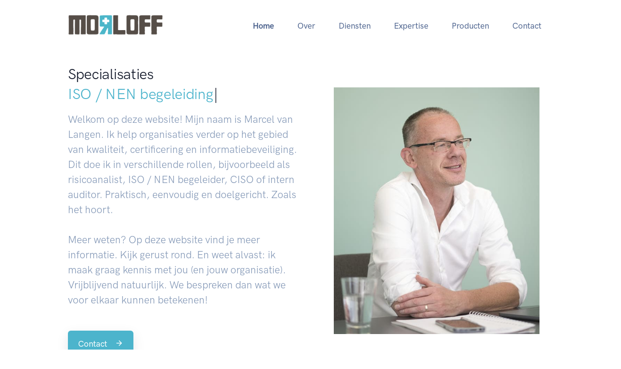

--- FILE ---
content_type: text/html;charset=UTF-8
request_url: https://www.morloff.nl/
body_size: 4925
content:

	


	<!doctype html>
	<html lang="en">
		<head>
			<meta charset="utf-8">
			<meta name="viewport" content="width=device-width, initial-scale=1">
			<link rel="stylesheet" href="_website/css/libs.bundle.css">
			<link rel="stylesheet" href="_website/css/theme.bundle.css">
			<link rel="stylesheet" href="_website/css/morloff.css">
			<link rel="shortcut icon" type="image/jpg" href="_website/favicon/favicon.ico">
			<meta name="theme-color" content="#ffffff">
			<title>Specialist in ISO, kwaliteit en privacy | Morloff | Marcel van Langen</title>
			
				
		<script type="application/ld+json">
			{
			"@context": "https://schema.org",
			"@type": "Organization",
			"name": "Morloff",
			"legalName" : "Morloff",
			"url": "https://normity.nl",
			"logo": "https://www.morloff.nl/_website/img/logo-morloff.png",
			"foundingDate": "2008",
			"founders": [
				{
				"@type": "Person",
				"name": "Marcel van Langen"
				}
			],
			"address": {
				"@type": "PostalAddress",
				"streetAddress": "Cuneraweg 169A",
				"addressLocality": "Rhenen",
				"addressRegion": "UT",
				"postalCode": "3911 RH",
				"addressCountry": "NL"
			},
			"contactPoint": {
				"@type": "ContactPoint",
				"contactType": "customer support",
				"telephone": "06-51596189",
				"email": "marcel@morloff.nl"
			}
			}
		</script>
	
			
			<meta name="application-name" content="Morloff">
			<meta name="theme-color" content="#4cb4cc">

			<meta name="copyright" content="Morloff">
			<meta name="author" content="Marcel van Langen - Morloff">
			<meta name="subject" content="Welkom op de homepage van Morloff.">
			<meta name="description" content="Weten wat Morloff voor je kan betekenen? Hier vind je een overzicht van diensten op het gebied van kwaliteit, informatiebeveiliging, implementaties en privacy.">
			<meta name="keywords" content="ISO, NEN, privacy, CISO, ENSIA, risico, audit, intern, Functionaris, nulmeting, Morloff, analyse, ISO 9001, ISO 27001, NEN 7510, AVG, ISO 14001, ISO 45001, Normity">
			<meta name="distribution" content="Global">
			<meta name="language" content="NL">
			<meta name="robots" content="index,follow">
			<meta name="googlebot" content="index,follow">
			<meta name="generator" content="CFML - Lucee">
			<meta name="rating" content="General">
			<meta name="format-detection" content="telephone=no">
			<meta name="ICBM" content="51.971200, 5.590350">
			<meta name="note" content="ISO, NEN, privacy, CISO, ENSIA, risico, audit, intern, Functionaris, nulmeting, Morloff, analyse, ISO 9001, ISO 27001, NEN 7510, AVG, ISO 14001, ISO 45001, Normity">
			<meta name="version" content="1.2.1">
			<meta name="operator" content="Marcel van Langen">
			<meta name="host" content="DiscDev B.V.">
			<meta name="host-admin" content="Marcel van Langen">
			<meta name="linkage" content="https://www.morloff.nl/">
			<meta name="contactName" content="Marcel van Langen">
			<meta name="contactOrganization" content="Morloff">
			<meta name="contactStreetAddress1" content="Cuneraweg 169A">
			<meta name="contactZipcode" content="3911RH">
			<meta name="contactCity" content="Rhenen">
			<meta name="contactCountry" content="Nederland">
			<meta name="contactPhoneNumber" content="06-51596189">

			<meta name="geo.position" content="51.971200;5.590350">
			<meta name="geo.region" content="NL-UT">
			<meta name="geo.placename" content="Rhenen">

			<link rel="me" href="https://morloff.nl" type="text/html">
			<link rel="me" href="mailto:marcel@morloff.nl">
			<link rel="me" href="sms:+31651596189">

			<meta property="og:type" content="website">
			<meta property="og:title" content="Specialist in ISO, kwaliteit en privacy">
			<meta property="og:url" content="https://www.morloff.nl/">
			<meta property="og:description" content="Weten wat Morloff voor je kan betekenen? Hier vind je een overzicht van diensten op het gebied van kwaliteit, informatiebeveiliging, implementaties en privacy.">
			<meta property="og:image" content="https://www.morloff.nl/_website/img/photos/homepage.jpg">
			<meta property="og:locale" content="nl_NL">
			<meta property="og:site_name" content="Morloff">

			<meta property="fb:admins" content="105421988207970">

			<meta http-equiv="content-language" content="NL">
			<meta http-equiv="Content-Security-Policy" content="script-src 'self' localhost *.morloff.nl *.googleapis.com *.googletagmanager.com *.gstatic.com 'nonce-sck5KCffxb1vOqc0JaxV'">
			
	<script async src="https://www.googletagmanager.com/gtag/js?id=UA-172695491-1"></script>
	<script nonce="sck5KCffxb1vOqc0JaxV">
		window.dataLayer = window.dataLayer || [];
		function gtag(){dataLayer.push(arguments);}
		gtag('js', new Date());
		gtag('config', 'UA-172695491-1',{'anonymize_ip':true});
	</script>

		</head>

		<body class="">

			<nav class="navbar navbar-expand-lg navbar-light bg-white">
				<div class="container">

					<div class="mb-4">
						<a class="navbar-brand" href="/index.cfm">
							<img src="_website/img/logo-morloff.png" class="navbar-brand-img" alt="Morloff - Logo - Morloff">
						</a>
					</div>

					<button class="navbar-toggler" type="button" data-bs-toggle="collapse" data-bs-target="#navbarCollapse" aria-controls="navbarCollapse" aria-expanded="false" aria-label="Toggle navigation">
						<span class="navbar-toggler-icon"></span>
					</button>

					<div class="collapse navbar-collapse" id="navbarCollapse">

						<button class="navbar-toggler" type="button" data-bs-toggle="collapse" data-bs-target="#navbarCollapse" aria-controls="navbarCollapse" aria-expanded="false" aria-label="Toggle navigation">
							<i class="fe fe-x"></i>
						</button>

						<ul class="navbar-nav ms-auto">
							<li class="nav-item dropdown">
								<a class="nav-link" href="index.cfm"><strong>Home</strong></a>
							</li>
							<li class="nav-item dropdown">
								<a class="nav-link" href="over-morloff.cfm">Over</a>
							</li>
							<li class="nav-item dropdown">
								<a class="nav-link" href="diensten.cfm">Diensten</a>
							</li>
							<li class="nav-item dropdown">
								<a class="nav-link" href="expertise.cfm">Expertise</a>
							</li>
							<li class="nav-item dropdown">
								<a class="nav-link" href="producten.cfm">Producten</a>
							</li>
							<li class="nav-item dropdown">
								<a class="nav-link" href="contact.cfm">Contact</a>
							</li>
						</ul>

					</div>

				</div>
			</nav>

			

			



	<section class="pt-4 pb-4 pt-md-5">
		<div class="container mb-5">
			<div class="row align-items-center">
				<div class="col-12 col-md-5 col-lg-6 order-md-2 px-8 d-none d-sm-block">
					<img src="_website/img/photos/marcel-van-langen-zittend-1.jpg" class="img-fluid" alt="Marcel van Langen">
				</div>
				<div class="col-12 col-md-7 col-lg-6 order-md-1" data-aos="fade-up">
					<h1 class="h2 text-center text-md-start">
						Specialisaties<br>
						<span class="text-primary" data-typed='{"strings": ["ISO / NEN begeleiding", "Privacy Officer",  "CISO", "ENSIA co&ouml;rdinator", "Risicoanalist", "Intern auditor", "FG op afroep"]}'></span>
					</h1>
					<p class="lead text-center text-md-start text-muted mb-6 mb-lg-8">
						Welkom op deze website! Mijn naam is Marcel van Langen. Ik help organisaties verder op het gebied van kwaliteit, certificering en informatiebeveiliging. Dit doe ik in verschillende rollen, bijvoorbeeld als risicoanalist, ISO / NEN begeleider, CISO of intern auditor. Praktisch, eenvoudig en doelgericht. Zoals het hoort.<br><br>Meer weten? Op deze website vind je meer informatie. Kijk gerust rond. En weet alvast: ik maak graag kennis met jou (en jouw organisatie). Vrijblijvend natuurlijk. We bespreken dan wat we voor elkaar kunnen betekenen!
					</p>
					<div class="text-center text-md-start">
						<a href="contact.cfm" class="btn btn-primary shadow lift me-1">Contact <i class="fe fe-arrow-right d-none d-md-inline ms-3"></i></a>
					</div>
				</div>
			</div>
		</div>
	</section>

	<section class="pt-8 bg-gradient-light-white">
		<div class="container">
			<div class="row align-items-center">
				<div class="col-12 col-md-5 col-lg-6 order-md-1 px-8 d-none d-sm-block">
					<img src="_website/img/photos/marcel-van-langen-zakelijk.jpg" class="img-fluid" alt="Marcel van Langen">
				</div>
				<div class="col-12 col-md-7 col-lg-6 order-md-2" data-aos="fade-up">
					<h2 class="text-center text-md-start">
						Wie ben ik?
					</h2>
					<p class="lead text-center text-md-start text-muted mb-6 mb-lg-8">
						Nadat ik ben afgestudeerd in de Rechtsgeleerdheid, ben ik gaan werken in de ICT. Altijd met de focus op kwaliteit. Sindsdien heb ik ruime ervaring opgedaan bij zowel de overheid als het bedrijfsleven. Zo heb ik jaren gewerkt als CISO en ENSIA co&ouml;rdinator. Daarnaast heb ik verschillende eigen bedrijven mogen opzetten, waaronder Maerlant, Prolific en recent <a href="producten.cfm">Normity</a>.
					</p>
					<p class="lead text-center text-md-start text-muted mb-6 mb-lg-8">
						Als freelancer kom ik al meer dan 20 jaar bij organisaties in de spreekwoordelijke keuken. Ik mag meedenken met onder andere het verbeteren van processen, met het opzetten van kwaliteitssystemen en met het vaststellen van risico's. In de afgelopen jaren is het accent meer en meer komen te leggen op informatiebeveiliging en privacy. Geen wonder dat ISO 27001 en NEN 7510 mij zo aan het hart liggen!
					</p>
					<div class="text-center text-md-start mb-6 mb-lg-8">
						<a href="over-morloff.cfm" class="btn btn-primary shadow lift me-1">Lees verder <i class="fe fe-arrow-right d-none d-md-inline ms-3"></i></a>
					</div>
				</div>

			</div>
		</div>
	</section>

	



	<section class="pt-8 pb-8 bg-gradient-light-white">
		<div class="container">
			<div class="row justify-content-between mb-6">
				<div class="col-12">
					
						<h2 class="text-center text-md-start">Diensten</h2>
					
					<p class="lead text-muted mb-8 mb-md-0">
						Je wilt verder invulling geven aan kwaliteit binnen jouw organisatie. Bijvoorbeeld door een ISO certificering te behalen, privacy meer aandacht te geven of processen verder te stroomlijnen? Grote kans dat ik iets voor je kan betekenen. Bijvoorbeeld als intern auditor, als Privacy Officer of als ENSIA co&ouml;rdinator. Hieronder vind je een overzicht van de mogelijkheden. Ge&iuml;nteresseerd? Ik <a href="contact.cfm">hoor</a> graag van je!
					</p>
				</div>
			</div>
			<div class="row mt-7">
				<div class="col-12 col-md-4" data-aos="fade-up">
					<div class="card shadow-light-lg mb-6 mb-md-0 lift lift-lg">
						<div class="text-center mt-7 mb-3"><img src="./_website/img/icons/speedometer.svg" class="text-center" alt="Morloff - Icoon - Snelheidsmeter" width="64" height="64"></div>
						<div class="card-body position-relative">
							<h3>ISO / NEN begeleiding</h3>
							<p class="text-muted">
								Ik ondersteun organisaties bij het implementeren van met name ISO en NEN normeringen. Ik voel mij als een vis in het water met ISO 9001, ISO 27001, NEN 7510 en de AVG.
							</p>
						</div>
					</div>
				</div>
				<div class="col-12 col-md-4" data-aos="fade-up" data-aos-delay="100">
					<div class="card shadow-light-lg mb-6 mb-md-0 lift lift-lg">
						<div class="text-center mt-7 mb-3"><img src="./_website/img/icons/eye.svg" class="text-center" alt="Morloff - Icoon - Oog" width="64" height="64"></div>
						<div class="card-body position-relative">
							<h3>Privacy Officer</h3>
							<p class="text-muted">
								Omgang met data wordt met de dag relevanter. Als Privacy Officer ondersteun ik organisaties op het gebied van databeheer, dataverwerking en privacy. In lijn met de AVG!
							</p>
						</div>
					</div>
				</div>
				<div class="col-12 col-md-4" data-aos="fade-up" data-aos-delay="200">
					<div class="card shadow-light-lg mb-6 mb-md-0 lift lift-lg">
						<div class="text-center mt-7 mb-3"><img src="./_website/img/icons/shield-check.svg" class="text-center" alt="Morloff - Icoon - Schild" width="64" height="64"></div>
						<div class="card-body position-relative">
							<h3>ENSIA co&ouml;rdinator</h3>
							<p class="text-muted">
								Als ENSIA co&ouml;rdinator ondersteun ik gemeenten bij het effectief uitvoeren van de ENSIA audit. De focus? Het inbedden van ENSIA in de gemeentelijke organisatie.
							</p>
						</div>
					</div>
				</div>
			</div>
			<div class="row mt-7">
				<div class="col-12 col-md-4" data-aos="fade-up">
					<div class="card shadow-light-lg mb-6 mb-md-0 lift lift-lg">
						<div class="text-center mt-7 mb-3"><img src="./_website/img/icons/lightning.svg" class="text-center" alt="Morloff - Icoon - Bliksem" width="64" height="64"></div>
						<div class="card-body position-relative">
							<h3>Risicoanalye</h3>
							<p class="text-muted">
								Op zoek naar ondersteuning bij het opzetten en uitvoeren van risicoanalyses? Ik ondersteun organisaties bij het in kaart brengen van risico's, impact en maatregelen.
							</p>
						</div>
					</div>
				</div>
				<div class="col-12 col-md-4" data-aos="fade-up" data-aos-delay="100">
					<div class="card shadow-light-lg mb-6 mb-md-0 lift lift-lg">
						<div class="text-center mt-7 mb-3"><img src="./_website/img/icons/clipboard-check.svg" class="text-center" alt="Morloff - Icoon - Schrijfplank" width="64" height="64"></div>
						<div class="card-body position-relative">
							<h3>Interne audit</h3>
							<p class="text-muted">
								Behoefte aan een interne audit, bijvoorbeeld ter voorbereiding op een externe audit? Ik help graag. Ik voer interne audits uit voor ISO 27001, NEN 7510, AVG en ISO 9001.
							</p>
						</div>
					</div>
				</div>
				<div class="col-12 col-md-4" data-aos="fade-up" data-aos-delay="200">
					<div class="card shadow-light-lg mb-6 mb-md-0 lift lift-lg">
						<div class="text-center mt-7 mb-3"><img src="./_website/img/icons/umbrella.svg" class="text-center" alt="Morloff - Icoon - Paraplu" width="64" height="64"></div>
						<div class="card-body position-relative">
							<h3>CISO</h3>
							<p class="text-muted">
								Als CISO controleer en adviseer ik overheidsinstellingen op het gebied van informatiebeveiliging en privacy. Van beleid tot uitvoering. En van advies tot co&ouml;rdinatie.
							</p>
						</div>
					</div>
				</div>
			</div>
			<div class="row mt-7">
				<div class="col-12 col-md-4" data-aos="fade-up">
					<div class="card shadow-light-lg mb-6 mb-md-0 lift lift-lg">
						<div class="text-center mt-7 mb-3"><img src="./_website/img/icons/thermometer-sun.svg" class="text-center" alt="Morloff - Icoon - Thermometer" width="64" height="64"></div>
						<div class="card-body position-relative">
							<h3>Nulmeting</h3>
							<p class="text-muted">
								Via een nulmeting wordt de huidige situatie in kaart gebracht. Vaak afgezet tegen een vast normenkader. Een belangrijke eerste stap bij vrijwel ieder veranderproces.
							</p>
						</div>
					</div>
				</div>
				<div class="col-12 col-md-4" data-aos="fade-up" data-aos-delay="100">
					<div class="card shadow-light-lg mb-6 mb-md-0 lift lift-lg">
						<div class="text-center mt-7 mb-3"><img src="./_website/img/icons/fingerprint.svg" class="text-center" alt="Morloff - Icoon - Vingerafdruk" width="64" height="64"></div>
						<div class="card-body position-relative">
							<h3>FG on demand</h3>
							<p class="text-muted">
								Behoefte aan iemand die binnen jouw organisatie toezicht houdt op de toepassing en naleving van de AVG? Ik help je graag verder. On demand, dus alleen wanneer nodig.
							</p>
						</div>
					</div>
				</div>
				<div class="col-12 col-md-4" data-aos="fade-up" data-aos-delay="200">
					<div class="card shadow-light-lg mb-6 mb-md-0 lift lift-lg">
						<div class="text-center mt-7 mb-3"><img src="./_website/img/icons/wrench.svg" class="text-center" alt="Morloff - Icoon - Gereedschap" width="64" height="64"></div>
						<div class="card-body position-relative">
							<a href="producten.cfm" class="text-decoration-none">
								<h3>Normity</h3>
								<p class="text-muted">
									Normity is d&eacute; software oplossing voor het beheren van kwaliteit. Eenvoudig in gebruik, voorzien van alle functionaliteit en betaalbaar. Als mede-eigenaar weet ik er alles van!
								</p>
							</a>
						</div>
					</div>
				</div>

			</div>
		</div>
	</section>





		<footer class="py-8 py-md-11 bg-gray-200">
			<div class="container">
				<div class="row">

					<div class="col-12 col-md-4 col-lg-4">
						<div class="w-50 ps-0"><img src="_website/img/logo-morloff.png" class="footer-brand img-fluid mb-4" alt="Morloff - Logo - Morloff"></div>
						<p class="text-muted mb-4 small">
							<span class="h6 fw-bold text-uppercase text-gray-700">Telefoon</span><br>
							<a href="tel:06-51596189" class="text-reset">06 - 515 96 189</a>
						</p>
						<p class="text-muted small">
							<span class="h6 fw-bold text-uppercase text-gray-700">E-mail</span><br>
							<a href="mailto:marcel@morloff.nl">marcel@morloff.nl</a>
						</p>
						<p class="text-muted small">
							<span class="h6 fw-bold text-uppercase text-gray-700">Adres</span><br>
							Cuneraweg 169a<br>
							3911 RH Rhenen
						</p>
						<table class="text-muted small mb-4">
							<colgroup>
								<col width="60">
								<col width="*">
							</colgroup>
							<tbody>
								<tr>
									<td colspan="2" class="h6 fw-bold text-uppercase text-gray-700">Zakelijk</td>
								</tr>
								<tr>
									<td>KVK</td>
									<td>76194248</td>
								</tr>
								<tr>
									<td>BTW</td>
									<td>NL003062518B58</td>
								</tr>
								<tr>
									<td>IBAN</td>
									<td>NL11 ASNB 0781 3042 45</td>
								</tr>
							</tbody>
						</table>
						<ul class="list-unstyled list-inline list-social mb-6 mb-md-0">
							<li class="list-inline-item list-social-item me-3">
								<a href="https://www.linkedin.com/in/marcelvanlangen/" class="text-decoration-none">
									<img src="_website/img/icons/social/linkedin.svg" class="list-social-icon" alt="LinkedIn">
								</a>
							</li>
							<li class="list-inline-item list-social-item me-3">
								<a href="https://www.facebook.com/morloffNL" class="text-decoration-none">
									<img src="_website/img/icons/social/facebook.svg" class="list-social-icon" alt="Facebook">
								</a>
							</li>
							<li class="list-inline-item list-social-item me-3">
								<a href="https://www.instagram.com/marcelvanlangen/" class="text-decoration-none">
									<img src="_website/img/icons/social/instagram.svg" class="list-social-icon" alt="Instagram">
								</a>
							</li>
						</ul>
						<p class="mt-8 small"><a href="privacybeleid.cfm" class="text-muted small">Privacybeleid</a> | <a href="algemene-voorwaarden.cfm" class="text-muted small">Algemene voorwaarden</a></p>
					</div>

					<div class="col-12 col-md-4 col-lg-4">
						<span class="h6 fw-bold text-uppercase text-gray-700">Favoriete links</span>
						<ul class="mt-3 text-muted small">
							<li><a href="https://normity.nl" target="_blank">Normity</a></li>
							<li class="mt-1"><a href="https://www.dgc.agency/" target="_blank">Despicably Good</a></li>
							<li class="mt-1"><a href="https://plotsandplans.nl/" target="_blank">Plots &amp; Plans</a></li>
							<li class="mt-1"><a href="https://isolease.nl/" target="_blank">ISOLEASE</a></li>
							<li class="mt-1"><a href="https://onlinebase.nl/" target="_blank">Onlinebase</a></li>
						</ul>
					</div>


				</div>
			</div>
		</footer>

		<script src="_website/js/vendor.bundle.js"></script>
		<script src="_website/js/theme.bundle.js"></script>

	</body>
	</html>


--- FILE ---
content_type: text/css
request_url: https://www.morloff.nl/_website/css/morloff.css
body_size: 1303
content:
.navbar-brand-img {
	max-height: 2.6rem;
	width: auto;
	margin-top: 10px;
}

.btn-primary-soft {
	background-color: #dcdedd;
	color: #161c2d;
}

.bg-primary-soft {
	background-color: #dcdedd;
	color: #161c2d;
}

.text-primary {
	color: #4cb4cc !important;
}

.btn-primary {
	background-color: #4cb4cc;
}

.flickity-prev-next-button {
	background-color: #4cb4cc;
}

.flickity-button {
	background: #4cb4cc;
  }
  .flickity-button:hover {
	background: #F90;
  }

  .flickity-prev-next-button {
	width: 30px;
	height: 30px;
	border-radius: 5px;
  }
  .flickity-button-icon {
	fill: white;
  }
  /* position outside */
  .flickity-prev-next-button.previous {
	left: -30px;
  }
  .flickity-prev-next-button.next {
	right: -30px;
  }

.partnerlogo {
	min-height: 115px;
}


.carousel-cell {
	width: 100%;
	height: 290px;
	margin-right: 10px;
	background: #fff;
}

.carousel {
	background: #fff;
}

.carousel-cell-image {
	display: block;
	max-height: 100%;
	margin: 0 auto;
	max-width: 100%;
	opacity: 0;
	-webkit-transition: opacity 0.4s;
			transition: opacity 0.4s;
}

.carousel-cell-image.flickity-lazyloaded,
.carousel-cell-image.flickity-lazyerror {
	opacity: 1;
}

.afbeelding-grijs {
	filter: grayscale(100%);
}

.bg-gray-100 {
	background-color: #f8f9fb !important;
}

a {
	color: #4cb4cc;
	text-decoration: none;
}

body {
	line-height: 1.5;
}

.dropdown-item {
	padding: 0 1.75rem 0.5rem 1.75rem;
}

.required::before {
	content: "*";
	color: red;
	float: right;
	margin-left:4px;
  }


.pricing-table{
	margin-top: 40px;
}

/* dit is de heading van de box */
.pricing-table .heading {
  text-align: center;
  padding-bottom: 10px;
  border-bottom: 1px solid rgba(0, 0, 0, 0.1);
}

/* dit is de box zelf */
.pricing-table .item {
  background-color: #ffffff;
  box-shadow: 0px 2px 6px rgba(0, 0, 0, 0.075);
  border-top: 2px solid #ffcc00;
  padding: 25px;
  overflow: hidden;
  position: relative;
}

.pricing-table .col-md-6:not(:last-child) .item {
  margin-bottom: 30px;
}

/* schuine banner */
.pricing-table .ribbon {
  width: 165px;
  height: 32px;
  font-size: 12px;
  text-align: center;
  color: #fff;
  font-weight: bold;
  box-shadow: 0px 2px 3px rgba(136, 136, 136, 0.25);
  background: #ffcc00;
  transform: rotate(45deg);
  position: absolute;
  right: -42px;
  top: 20px;
  padding-top: 7px;
}

/* grijze tekst in box */
.pricing-table .item p {
  text-align: center;
  margin-top: 20px;
  opacity: 0.7;
}

/* tekst features */
.pricing-table .features {
	border-bottom: 1px solid rgba(0, 0, 0, 0.1);
}

.pricing-table .features h4 {
  text-align: center;
  font-size: 16px;
  padding: 5px;
}

/* tekst prijs */
.pricing-table .price h4 {
  margin: 15px 0;
  font-size: 22px;
  text-align: center;
  color: #ffcc00;
}

.buy-now a {
  text-align: center;
  font-weight: 600;
}
.timeline {
	border-left: 4px solid #4cb4cc;
	border-bottom-right-radius: 4px;
	border-top-right-radius: 4px;
	background: rgba(114, 124, 245, 0.0);
	margin: 0 auto;
	position: relative;
	padding: 50px;
	list-style: none;
	text-align: left;
	max-width: 60%;
}

.timeline h2,
.timeline h3 {
	font-weight: 600;
	font-size: 1rem;
	margin-bottom: 10px;
}

.timeline .event {
	border-bottom: 1px dashed #e8ebf1;
	padding-bottom: 25px;
	margin-bottom: 25px;
	position: relative;
}

@media (max-width: 767px) {
	.timeline .event {
		padding-top: 30px;
	}
}

.timeline .event:last-of-type {
	padding-bottom: 0;
	margin-bottom: 0;
	border: none;
}

.timeline .event:before,
.timeline .event:after {
	position: absolute;
	display: block;
	top: 0;
}

.timeline .event:before {
	left: -207px;
	content: attr(data-date);
	text-align: right;
	font-weight: 100;
	font-size: 0.9em;
	min-width: 120px;
}

@media (max-width: 767px) {
	.timeline .event:before {
		left: 0px;
		text-align: left;
	}
}

.timeline .event:after {
	-webkit-box-shadow: 0 0 0 3px #4cb4cc;
	box-shadow: 0 0 0 3px #4cb4cc;
	left: -55.8px;
	background: #fff;
	border-radius: 50%;
	height: 9px;
	width: 9px;
	content: "";
	top: 5px;
}

@media (max-width: 767px) {
	.timeline .event:after {
		left: -31.8px;
	}
}

.rtl .timeline {
	border-left: 0;
	text-align: right;
	border-bottom-right-radius: 0;
	border-top-right-radius: 0;
	border-bottom-left-radius: 4px;
	border-top-left-radius: 4px;
	border-right: 3px solid #4cb4cc;
}

.rtl .timeline .event::before {
	left: 0;
	right: -170px;
}

.rtl .timeline .event::after {
	left: 0;
	right: -55.8px;
}

.zwartwit {
	-webkit-filter: grayscale(100%); /* Safari 6.0 - 9.0 */
	filter: grayscale(100%);
  }

--- FILE ---
content_type: application/javascript; charset=utf-8
request_url: https://www.morloff.nl/_website/js/vendor.bundle.js
body_size: 176182
content:
(self.webpackChunklandkit=self.webpackChunklandkit||[]).push([[736],{2711:function(t,e,n){t.exports=function(){"use strict";var t="undefined"!=typeof window?window:void 0!==n.g?n.g:"undefined"!=typeof self?self:{},e="Expected a function",i=NaN,o="[object Symbol]",r=/^\s+|\s+$/g,s=/^[-+]0x[0-9a-f]+$/i,a=/^0b[01]+$/i,l=/^0o[0-7]+$/i,c=parseInt,u="object"==typeof t&&t&&t.Object===Object&&t,h="object"==typeof self&&self&&self.Object===Object&&self,d=u||h||Function("return this")(),f=Object.prototype.toString,p=Math.max,m=Math.min,g=function(){return d.Date.now()};function v(t,n,i){var o,r,s,a,l,c,u=0,h=!1,d=!1,f=!0;if("function"!=typeof t)throw new TypeError(e);function v(e){var n=o,i=r;return o=r=void 0,u=e,a=t.apply(i,n)}function _(t){var e=t-c;return void 0===c||e>=n||e<0||d&&t-u>=s}function w(){var t=g();if(_(t))return E(t);l=setTimeout(w,function(t){var e=n-(t-c);return d?m(e,s-(t-u)):e}(t))}function E(t){return l=void 0,f&&o?v(t):(o=r=void 0,a)}function x(){var t=g(),e=_(t);if(o=arguments,r=this,c=t,e){if(void 0===l)return function(t){return u=t,l=setTimeout(w,n),h?v(t):a}(c);if(d)return l=setTimeout(w,n),v(c)}return void 0===l&&(l=setTimeout(w,n)),a}return n=b(n)||0,y(i)&&(h=!!i.leading,s=(d="maxWait"in i)?p(b(i.maxWait)||0,n):s,f="trailing"in i?!!i.trailing:f),x.cancel=function(){void 0!==l&&clearTimeout(l),u=0,o=c=r=l=void 0},x.flush=function(){return void 0===l?a:E(g())},x}function y(t){var e=typeof t;return!!t&&("object"==e||"function"==e)}function b(t){if("number"==typeof t)return t;if(function(t){return"symbol"==typeof t||function(t){return!!t&&"object"==typeof t}(t)&&f.call(t)==o}(t))return i;if(y(t)){var e="function"==typeof t.valueOf?t.valueOf():t;t=y(e)?e+"":e}if("string"!=typeof t)return 0===t?t:+t;t=t.replace(r,"");var n=a.test(t);return n||l.test(t)?c(t.slice(2),n?2:8):s.test(t)?i:+t}var _=function(t,n,i){var o=!0,r=!0;if("function"!=typeof t)throw new TypeError(e);return y(i)&&(o="leading"in i?!!i.leading:o,r="trailing"in i?!!i.trailing:r),v(t,n,{leading:o,maxWait:n,trailing:r})},w="Expected a function",E=NaN,x="[object Symbol]",O=/^\s+|\s+$/g,k=/^[-+]0x[0-9a-f]+$/i,A=/^0b[01]+$/i,S=/^0o[0-7]+$/i,T=parseInt,C="object"==typeof t&&t&&t.Object===Object&&t,L="object"==typeof self&&self&&self.Object===Object&&self,I=C||L||Function("return this")(),N=Object.prototype.toString,P=Math.max,j=Math.min,D=function(){return I.Date.now()};function M(t){var e=typeof t;return!!t&&("object"==e||"function"==e)}function R(t){if("number"==typeof t)return t;if(function(t){return"symbol"==typeof t||function(t){return!!t&&"object"==typeof t}(t)&&N.call(t)==x}(t))return E;if(M(t)){var e="function"==typeof t.valueOf?t.valueOf():t;t=M(e)?e+"":e}if("string"!=typeof t)return 0===t?t:+t;t=t.replace(O,"");var n=A.test(t);return n||S.test(t)?T(t.slice(2),n?2:8):k.test(t)?E:+t}var q=function(t,e,n){var i,o,r,s,a,l,c=0,u=!1,h=!1,d=!0;if("function"!=typeof t)throw new TypeError(w);function f(e){var n=i,r=o;return i=o=void 0,c=e,s=t.apply(r,n)}function p(t){var n=t-l;return void 0===l||n>=e||n<0||h&&t-c>=r}function m(){var t=D();if(p(t))return g(t);a=setTimeout(m,function(t){var n=e-(t-l);return h?j(n,r-(t-c)):n}(t))}function g(t){return a=void 0,d&&i?f(t):(i=o=void 0,s)}function v(){var t=D(),n=p(t);if(i=arguments,o=this,l=t,n){if(void 0===a)return function(t){return c=t,a=setTimeout(m,e),u?f(t):s}(l);if(h)return a=setTimeout(m,e),f(l)}return void 0===a&&(a=setTimeout(m,e)),s}return e=R(e)||0,M(n)&&(u=!!n.leading,r=(h="maxWait"in n)?P(R(n.maxWait)||0,e):r,d="trailing"in n?!!n.trailing:d),v.cancel=function(){void 0!==a&&clearTimeout(a),c=0,i=l=o=a=void 0},v.flush=function(){return void 0===a?s:g(D())},v},F=function(){};function B(t){t&&t.forEach((function(t){var e=Array.prototype.slice.call(t.addedNodes),n=Array.prototype.slice.call(t.removedNodes);if(function t(e){var n=void 0,i=void 0;for(n=0;n<e.length;n+=1){if((i=e[n]).dataset&&i.dataset.aos)return!0;if(i.children&&t(i.children))return!0}return!1}(e.concat(n)))return F()}))}function z(){return window.MutationObserver||window.WebKitMutationObserver||window.MozMutationObserver}var U={isSupported:function(){return!!z()},ready:function(t,e){var n=window.document,i=new(z())(B);F=e,i.observe(n.documentElement,{childList:!0,subtree:!0,removedNodes:!0})}},H=function(t,e){if(!(t instanceof e))throw new TypeError("Cannot call a class as a function")},$=function(){function t(t,e){for(var n=0;n<e.length;n++){var i=e[n];i.enumerable=i.enumerable||!1,i.configurable=!0,"value"in i&&(i.writable=!0),Object.defineProperty(t,i.key,i)}}return function(e,n,i){return n&&t(e.prototype,n),i&&t(e,i),e}}(),V=Object.assign||function(t){for(var e=1;e<arguments.length;e++){var n=arguments[e];for(var i in n)Object.prototype.hasOwnProperty.call(n,i)&&(t[i]=n[i])}return t},W=/(android|bb\d+|meego).+mobile|avantgo|bada\/|blackberry|blazer|compal|elaine|fennec|hiptop|iemobile|ip(hone|od)|iris|kindle|lge |maemo|midp|mmp|mobile.+firefox|netfront|opera m(ob|in)i|palm( os)?|phone|p(ixi|re)\/|plucker|pocket|psp|series(4|6)0|symbian|treo|up\.(browser|link)|vodafone|wap|windows ce|xda|xiino/i,K=/1207|6310|6590|3gso|4thp|50[1-6]i|770s|802s|a wa|abac|ac(er|oo|s\-)|ai(ko|rn)|al(av|ca|co)|amoi|an(ex|ny|yw)|aptu|ar(ch|go)|as(te|us)|attw|au(di|\-m|r |s )|avan|be(ck|ll|nq)|bi(lb|rd)|bl(ac|az)|br(e|v)w|bumb|bw\-(n|u)|c55\/|capi|ccwa|cdm\-|cell|chtm|cldc|cmd\-|co(mp|nd)|craw|da(it|ll|ng)|dbte|dc\-s|devi|dica|dmob|do(c|p)o|ds(12|\-d)|el(49|ai)|em(l2|ul)|er(ic|k0)|esl8|ez([4-7]0|os|wa|ze)|fetc|fly(\-|_)|g1 u|g560|gene|gf\-5|g\-mo|go(\.w|od)|gr(ad|un)|haie|hcit|hd\-(m|p|t)|hei\-|hi(pt|ta)|hp( i|ip)|hs\-c|ht(c(\-| |_|a|g|p|s|t)|tp)|hu(aw|tc)|i\-(20|go|ma)|i230|iac( |\-|\/)|ibro|idea|ig01|ikom|im1k|inno|ipaq|iris|ja(t|v)a|jbro|jemu|jigs|kddi|keji|kgt( |\/)|klon|kpt |kwc\-|kyo(c|k)|le(no|xi)|lg( g|\/(k|l|u)|50|54|\-[a-w])|libw|lynx|m1\-w|m3ga|m50\/|ma(te|ui|xo)|mc(01|21|ca)|m\-cr|me(rc|ri)|mi(o8|oa|ts)|mmef|mo(01|02|bi|de|do|t(\-| |o|v)|zz)|mt(50|p1|v )|mwbp|mywa|n10[0-2]|n20[2-3]|n30(0|2)|n50(0|2|5)|n7(0(0|1)|10)|ne((c|m)\-|on|tf|wf|wg|wt)|nok(6|i)|nzph|o2im|op(ti|wv)|oran|owg1|p800|pan(a|d|t)|pdxg|pg(13|\-([1-8]|c))|phil|pire|pl(ay|uc)|pn\-2|po(ck|rt|se)|prox|psio|pt\-g|qa\-a|qc(07|12|21|32|60|\-[2-7]|i\-)|qtek|r380|r600|raks|rim9|ro(ve|zo)|s55\/|sa(ge|ma|mm|ms|ny|va)|sc(01|h\-|oo|p\-)|sdk\/|se(c(\-|0|1)|47|mc|nd|ri)|sgh\-|shar|sie(\-|m)|sk\-0|sl(45|id)|sm(al|ar|b3|it|t5)|so(ft|ny)|sp(01|h\-|v\-|v )|sy(01|mb)|t2(18|50)|t6(00|10|18)|ta(gt|lk)|tcl\-|tdg\-|tel(i|m)|tim\-|t\-mo|to(pl|sh)|ts(70|m\-|m3|m5)|tx\-9|up(\.b|g1|si)|utst|v400|v750|veri|vi(rg|te)|vk(40|5[0-3]|\-v)|vm40|voda|vulc|vx(52|53|60|61|70|80|81|83|85|98)|w3c(\-| )|webc|whit|wi(g |nc|nw)|wmlb|wonu|x700|yas\-|your|zeto|zte\-/i,G=/(android|bb\d+|meego).+mobile|avantgo|bada\/|blackberry|blazer|compal|elaine|fennec|hiptop|iemobile|ip(hone|od)|iris|kindle|lge |maemo|midp|mmp|mobile.+firefox|netfront|opera m(ob|in)i|palm( os)?|phone|p(ixi|re)\/|plucker|pocket|psp|series(4|6)0|symbian|treo|up\.(browser|link)|vodafone|wap|windows ce|xda|xiino|android|ipad|playbook|silk/i,Y=/1207|6310|6590|3gso|4thp|50[1-6]i|770s|802s|a wa|abac|ac(er|oo|s\-)|ai(ko|rn)|al(av|ca|co)|amoi|an(ex|ny|yw)|aptu|ar(ch|go)|as(te|us)|attw|au(di|\-m|r |s )|avan|be(ck|ll|nq)|bi(lb|rd)|bl(ac|az)|br(e|v)w|bumb|bw\-(n|u)|c55\/|capi|ccwa|cdm\-|cell|chtm|cldc|cmd\-|co(mp|nd)|craw|da(it|ll|ng)|dbte|dc\-s|devi|dica|dmob|do(c|p)o|ds(12|\-d)|el(49|ai)|em(l2|ul)|er(ic|k0)|esl8|ez([4-7]0|os|wa|ze)|fetc|fly(\-|_)|g1 u|g560|gene|gf\-5|g\-mo|go(\.w|od)|gr(ad|un)|haie|hcit|hd\-(m|p|t)|hei\-|hi(pt|ta)|hp( i|ip)|hs\-c|ht(c(\-| |_|a|g|p|s|t)|tp)|hu(aw|tc)|i\-(20|go|ma)|i230|iac( |\-|\/)|ibro|idea|ig01|ikom|im1k|inno|ipaq|iris|ja(t|v)a|jbro|jemu|jigs|kddi|keji|kgt( |\/)|klon|kpt |kwc\-|kyo(c|k)|le(no|xi)|lg( g|\/(k|l|u)|50|54|\-[a-w])|libw|lynx|m1\-w|m3ga|m50\/|ma(te|ui|xo)|mc(01|21|ca)|m\-cr|me(rc|ri)|mi(o8|oa|ts)|mmef|mo(01|02|bi|de|do|t(\-| |o|v)|zz)|mt(50|p1|v )|mwbp|mywa|n10[0-2]|n20[2-3]|n30(0|2)|n50(0|2|5)|n7(0(0|1)|10)|ne((c|m)\-|on|tf|wf|wg|wt)|nok(6|i)|nzph|o2im|op(ti|wv)|oran|owg1|p800|pan(a|d|t)|pdxg|pg(13|\-([1-8]|c))|phil|pire|pl(ay|uc)|pn\-2|po(ck|rt|se)|prox|psio|pt\-g|qa\-a|qc(07|12|21|32|60|\-[2-7]|i\-)|qtek|r380|r600|raks|rim9|ro(ve|zo)|s55\/|sa(ge|ma|mm|ms|ny|va)|sc(01|h\-|oo|p\-)|sdk\/|se(c(\-|0|1)|47|mc|nd|ri)|sgh\-|shar|sie(\-|m)|sk\-0|sl(45|id)|sm(al|ar|b3|it|t5)|so(ft|ny)|sp(01|h\-|v\-|v )|sy(01|mb)|t2(18|50)|t6(00|10|18)|ta(gt|lk)|tcl\-|tdg\-|tel(i|m)|tim\-|t\-mo|to(pl|sh)|ts(70|m\-|m3|m5)|tx\-9|up(\.b|g1|si)|utst|v400|v750|veri|vi(rg|te)|vk(40|5[0-3]|\-v)|vm40|voda|vulc|vx(52|53|60|61|70|80|81|83|85|98)|w3c(\-| )|webc|whit|wi(g |nc|nw)|wmlb|wonu|x700|yas\-|your|zeto|zte\-/i;function X(){return navigator.userAgent||navigator.vendor||window.opera||""}var Q=new(function(){function t(){H(this,t)}return $(t,[{key:"phone",value:function(){var t=X();return!(!W.test(t)&&!K.test(t.substr(0,4)))}},{key:"mobile",value:function(){var t=X();return!(!G.test(t)&&!Y.test(t.substr(0,4)))}},{key:"tablet",value:function(){return this.mobile()&&!this.phone()}},{key:"ie11",value:function(){return"-ms-scroll-limit"in document.documentElement.style&&"-ms-ime-align"in document.documentElement.style}}]),t}()),Z=function(t,e){var n=void 0;return Q.ie11()?(n=document.createEvent("CustomEvent")).initCustomEvent(t,!0,!0,{detail:e}):n=new CustomEvent(t,{detail:e}),document.dispatchEvent(n)},J=function(t){return t.forEach((function(t,e){return function(t,e){var n=t.options,i=t.position,o=t.node,r=(t.data,function(){t.animated&&(function(t,e){e&&e.forEach((function(e){return t.classList.remove(e)}))}(o,n.animatedClassNames),Z("aos:out",o),t.options.id&&Z("aos:in:"+t.options.id,o),t.animated=!1)});n.mirror&&e>=i.out&&!n.once?r():e>=i.in?t.animated||(function(t,e){e&&e.forEach((function(e){return t.classList.add(e)}))}(o,n.animatedClassNames),Z("aos:in",o),t.options.id&&Z("aos:in:"+t.options.id,o),t.animated=!0):t.animated&&!n.once&&r()}(t,window.pageYOffset)}))},tt=function(t){for(var e=0,n=0;t&&!isNaN(t.offsetLeft)&&!isNaN(t.offsetTop);)e+=t.offsetLeft-("BODY"!=t.tagName?t.scrollLeft:0),n+=t.offsetTop-("BODY"!=t.tagName?t.scrollTop:0),t=t.offsetParent;return{top:n,left:e}},et=function(t,e,n){var i=t.getAttribute("data-aos-"+e);if(void 0!==i){if("true"===i)return!0;if("false"===i)return!1}return i||n},nt=function(t,e){return t.forEach((function(t,n){var i=et(t.node,"mirror",e.mirror),o=et(t.node,"once",e.once),r=et(t.node,"id"),s=e.useClassNames&&t.node.getAttribute("data-aos"),a=[e.animatedClassName].concat(s?s.split(" "):[]).filter((function(t){return"string"==typeof t}));e.initClassName&&t.node.classList.add(e.initClassName),t.position={in:function(t,e,n){var i=window.innerHeight,o=et(t,"anchor"),r=et(t,"anchor-placement"),s=Number(et(t,"offset",r?0:e)),a=r||n,l=t;o&&document.querySelectorAll(o)&&(l=document.querySelectorAll(o)[0]);var c=tt(l).top-i;switch(a){case"top-bottom":break;case"center-bottom":c+=l.offsetHeight/2;break;case"bottom-bottom":c+=l.offsetHeight;break;case"top-center":c+=i/2;break;case"center-center":c+=i/2+l.offsetHeight/2;break;case"bottom-center":c+=i/2+l.offsetHeight;break;case"top-top":c+=i;break;case"bottom-top":c+=i+l.offsetHeight;break;case"center-top":c+=i+l.offsetHeight/2}return c+s}(t.node,e.offset,e.anchorPlacement),out:i&&function(t,e){window.innerHeight;var n=et(t,"anchor"),i=et(t,"offset",e),o=t;return n&&document.querySelectorAll(n)&&(o=document.querySelectorAll(n)[0]),tt(o).top+o.offsetHeight-i}(t.node,e.offset)},t.options={once:o,mirror:i,animatedClassNames:a,id:r}})),t},it=function(){var t=document.querySelectorAll("[data-aos]");return Array.prototype.map.call(t,(function(t){return{node:t}}))},ot=[],rt=!1,st={offset:120,delay:0,easing:"ease",duration:400,disable:!1,once:!1,mirror:!1,anchorPlacement:"top-bottom",startEvent:"DOMContentLoaded",animatedClassName:"aos-animate",initClassName:"aos-init",useClassNames:!1,disableMutationObserver:!1,throttleDelay:99,debounceDelay:50},at=function(){return document.all&&!window.atob},lt=function(){arguments.length>0&&void 0!==arguments[0]&&arguments[0]&&(rt=!0),rt&&(ot=nt(ot,st),J(ot),window.addEventListener("scroll",_((function(){J(ot,st.once)}),st.throttleDelay)))},ct=function(){if(ot=it(),ht(st.disable)||at())return ut();lt()},ut=function(){ot.forEach((function(t,e){t.node.removeAttribute("data-aos"),t.node.removeAttribute("data-aos-easing"),t.node.removeAttribute("data-aos-duration"),t.node.removeAttribute("data-aos-delay"),st.initClassName&&t.node.classList.remove(st.initClassName),st.animatedClassName&&t.node.classList.remove(st.animatedClassName)}))},ht=function(t){return!0===t||"mobile"===t&&Q.mobile()||"phone"===t&&Q.phone()||"tablet"===t&&Q.tablet()||"function"==typeof t&&!0===t()};return{init:function(t){return st=V(st,t),ot=it(),st.disableMutationObserver||U.isSupported()||(console.info('\n      aos: MutationObserver is not supported on this browser,\n      code mutations observing has been disabled.\n      You may have to call "refreshHard()" by yourself.\n    '),st.disableMutationObserver=!0),st.disableMutationObserver||U.ready("[data-aos]",ct),ht(st.disable)||at()?ut():(document.querySelector("body").setAttribute("data-aos-easing",st.easing),document.querySelector("body").setAttribute("data-aos-duration",st.duration),document.querySelector("body").setAttribute("data-aos-delay",st.delay),-1===["DOMContentLoaded","load"].indexOf(st.startEvent)?document.addEventListener(st.startEvent,(function(){lt(!0)})):window.addEventListener("load",(function(){lt(!0)})),"DOMContentLoaded"===st.startEvent&&["complete","interactive"].indexOf(document.readyState)>-1&&lt(!0),window.addEventListener("resize",q(lt,st.debounceDelay,!0)),window.addEventListener("orientationchange",q(lt,st.debounceDelay,!0)),ot)},refresh:lt,refreshHard:ct}}()},765:t=>{var e,n,i,o,r,s,a,l,c,u,h,d,f,p,m,g,v,y,b,_,w,E,x,O,k,A,S,T,C,L,I,N,P,j=[],D={},M="appendChild",R="createElement",q="removeChild";function F(){var t=e.getBoundingClientRect(),n=t.top,r=t.left,s=t.width,a=t.height;return"transform:translate3D("+(r-(i.clientWidth-s)/2)+"px, "+(n-(i.clientHeight-a)/2)+"px, 0) scale3D("+e.clientWidth/o.clientWidth+", "+e.clientHeight/o.clientHeight+", 0)"}function B(t){var e=L.length-1;if(!f){if(t>0&&C===e||t<0&&!C){if(!P.loop)return X(r,""),void setTimeout(X,9,r,"animation:"+(t>0?"bpl":"bpf")+" .3s;transition:transform .35s");C=t>0?-1:e+1}if([(C=Math.max(0,Math.min(C+t,e)))-1,C,C+1].forEach((function(t){if(t=Math.max(0,Math.min(t,e)),!D[t]){var n=L[t].src,i=document[R]("IMG");i.addEventListener("load",W.bind(null,n)),i.src=n,D[t]=i}})),D[C].complete)return z(t);f=!0,X(m,"opacity:.4;"),i[M](m),D[C].onload=function(){w&&z(t)},D[C].onerror=function(){L[C]={error:"Error loading image"},w&&z(t)}}}function z(t){f&&(i[q](m),f=!1);var n=L[C];if(n.error)alert(n.error);else{var s=i.querySelector("img:last-of-type");X(r=o=D[C],"animation:"+(t>0?"bpfl":"bpfr")+" .35s;transition:transform .35s"),X(s,"animation:"+(t>0?"bpfol":"bpfor")+" .35s both"),i[M](r),n.el&&(e=n.el)}I.innerHTML=C+1+"/"+L.length,V(L[C].caption),A&&A([r,L[C]])}function U(){var t,e,n=.95*window.innerHeight,i=.95*window.innerWidth,o=n/i,r=P.dimensions||[1920,1080],s=r[0],a=r[1],c=a/s;c>o?e=(t=Math.min(a,n))/c:t=(e=Math.min(s,i))*c,l.style.cssText+="width:"+e+"px;height:"+t+"px;"}function H(t){~[1,4].indexOf(o.readyState)?(K(),setTimeout((function(){o.play()}),99)):o.error?K(t):p=setTimeout(H,35,t)}function $(t){P.noLoader||(t&&X(m,"top:"+e.offsetTop+"px;left:"+e.offsetLeft+"px;height:"+e.clientHeight+"px;width:"+e.clientWidth+"px"),e.parentElement[t?M:q](m),f=t)}function V(t){t&&(v.innerHTML=t),X(g,"opacity:"+(t?"1;pointer-events:auto":"0"))}function W(t){!~j.indexOf(t)&&j.push(t)}function K(t){if(f&&$(),O&&O(),"string"==typeof t)return Y(),P.onError?P.onError():alert("Error: The requested "+t+" could not be loaded.");x&&W(u),o.style.cssText+=F(),X(i,"opacity:1;pointer-events:auto"),k&&(k=setTimeout(k,410)),_=!0,w=!!L,setTimeout((function(){o.style.cssText+="transition:transform .35s;transform:none",y&&setTimeout(V,250,y)}),60)}function G(t){var e=t?t.target:i,n=[g,b,s,a,v,T,S,m];e.blur(),E||~n.indexOf(e)||(o.style.cssText+=F(),X(i,"pointer-events:auto"),setTimeout(Y,350),clearTimeout(k),_=!1,E=!0)}function Y(){if((o===l?c:o).removeAttribute("src"),document.body[q](i),i[q](o),X(i,""),X(o,""),V(!1),w){for(var t=i.querySelectorAll("img"),e=0;e<t.length;e++)i[q](t[e]);f&&i[q](m),i[q](I),w=L=!1,D={},N||i[q](S),N||i[q](T),r.onload=K,r.onerror=K.bind(null,"image")}P.onClose&&P.onClose(),E=f=!1}function X(t,e){t.style.cssText=e}t.exports=function(t){var E;return n||function(){var t;function e(t){var e=document[R]("button");return e.className=t,e.innerHTML='<svg viewBox="0 0 48 48"><path d="M28 24L47 5a3 3 0 1 0-4-4L24 20 5 1a3 3 0 1 0-4 4l19 19L1 43a3 3 0 1 0 4 4l19-19 19 19a3 3 0 0 0 4 0v-4L28 24z"/></svg>',e}function u(t,e){var n=document[R]("button");return n.className="bp-lr",n.innerHTML='<svg viewBox="0 0 129 129" height="70" fill="#fff"><path d="M88.6 121.3c.8.8 1.8 1.2 2.9 1.2s2.1-.4 2.9-1.2a4.1 4.1 0 0 0 0-5.8l-51-51 51-51a4.1 4.1 0 0 0-5.8-5.8l-54 53.9a4.1 4.1 0 0 0 0 5.8l54 53.9z"/></svg>',X(n,e),n.onclick=function(e){e.stopPropagation(),B(t)},n}var d=document[R]("STYLE");d.innerHTML="#bp_caption,#bp_container{bottom:0;left:0;right:0;position:fixed;opacity:0}#bp_container>*,#bp_loader{position:absolute;right:0;z-index:10}#bp_container,#bp_caption,#bp_container svg{pointer-events:none}#bp_container{top:0;z-index:9999;background:rgba(0,0,0,.7);opacity:0;transition:opacity .35s}#bp_loader{top:0;left:0;bottom:0;display:flex;align-items:center;cursor:wait;background:0;z-index:9}#bp_loader svg{width:50%;max-width:300px;max-height:50%;margin:auto;animation:bpturn 1s infinite linear}#bp_aud,#bp_container img,#bp_sv,#bp_vid{user-select:none;max-height:96%;max-width:96%;top:0;bottom:0;left:0;margin:auto;box-shadow:0 0 3em rgba(0,0,0,.4);z-index:-1}#bp_sv{background:#111}#bp_sv svg{width:66px}#bp_caption{font-size:.9em;padding:1.3em;background:rgba(15,15,15,.94);color:#fff;text-align:center;transition:opacity .3s}#bp_aud{width:650px;top:calc(50% - 20px);bottom:auto;box-shadow:none}#bp_count{left:0;right:auto;padding:14px;color:rgba(255,255,255,.7);font-size:22px;cursor:default}#bp_container button{position:absolute;border:0;outline:0;background:0;cursor:pointer;transition:all .1s}#bp_container>.bp-x{padding:0;height:41px;width:41px;border-radius:100%;top:8px;right:14px;opacity:.8;line-height:1}#bp_container>.bp-x:focus,#bp_container>.bp-x:hover{background:rgba(255,255,255,.2)}.bp-x svg,.bp-xc svg{height:21px;width:20px;fill:#fff;vertical-align:top;}.bp-xc svg{width:16px}#bp_container .bp-xc{left:2%;bottom:100%;padding:9px 20px 7px;background:#d04444;border-radius:2px 2px 0 0;opacity:.85}#bp_container .bp-xc:focus,#bp_container .bp-xc:hover{opacity:1}.bp-lr{top:50%;top:calc(50% - 130px);padding:99px 0;width:6%;background:0;border:0;opacity:.4;transition:opacity .1s}.bp-lr:focus,.bp-lr:hover{opacity:.8}@keyframes bpf{50%{transform:translatex(15px)}100%{transform:none}}@keyframes bpl{50%{transform:translatex(-15px)}100%{transform:none}}@keyframes bpfl{0%{opacity:0;transform:translatex(70px)}100%{opacity:1;transform:none}}@keyframes bpfr{0%{opacity:0;transform:translatex(-70px)}100%{opacity:1;transform:none}}@keyframes bpfol{0%{opacity:1;transform:none}100%{opacity:0;transform:translatex(-70px)}}@keyframes bpfor{0%{opacity:1;transform:none}100%{opacity:0;transform:translatex(70px)}}@keyframes bpturn{0%{transform:none}100%{transform:rotate(360deg)}}@media (max-width:600px){.bp-lr{font-size:15vw}}",document.head[M](d),(i=document[R]("DIV")).id="bp_container",i.onclick=G,h=e("bp-x"),i[M](h),"ontouchstart"in window&&(N=!0,i.ontouchstart=function(e){var n=e.changedTouches;t=n[0].pageX},i.ontouchmove=function(t){t.preventDefault()},i.ontouchend=function(e){var n=e.changedTouches;if(w){var i=n[0].pageX-t;i<-30&&B(1),i>30&&B(-1)}});r=document[R]("IMG"),(s=document[R]("VIDEO")).id="bp_vid",s.setAttribute("playsinline",!0),s.controls=!0,s.loop=!0,(a=document[R]("audio")).id="bp_aud",a.controls=!0,a.loop=!0,(I=document[R]("span")).id="bp_count",(g=document[R]("DIV")).id="bp_caption",(b=e("bp-xc")).onclick=V.bind(null,!1),g[M](b),v=document[R]("SPAN"),g[M](v),i[M](g),S=u(1,"transform:scalex(-1)"),T=u(-1,"left:0;right:auto"),(m=document[R]("DIV")).id="bp_loader",m.innerHTML='<svg viewbox="0 0 32 32" fill="#fff" opacity=".8"><path d="M16 0a16 16 0 0 0 0 32 16 16 0 0 0 0-32m0 4a12 12 0 0 1 0 24 12 12 0 0 1 0-24" fill="#000" opacity=".5"/><path d="M16 0a16 16 0 0 1 16 16h-4A12 12 0 0 0 16 4z"/></svg>',(l=document[R]("DIV")).id="bp_sv",(c=document[R]("IFRAME")).setAttribute("allowfullscreen",!0),c.allow="autoplay; fullscreen",c.onload=function(){return l[q](m)},X(c,"border:0;position:absolute;height:100%;width:100%;left:0;top:0"),l[M](c),r.onload=K,r.onerror=K.bind(null,"image"),window.addEventListener("resize",(function(){w||f&&$(!0),o===l&&U()})),document.addEventListener("keyup",(function(t){var e=t.keyCode;27===e&&_&&G(),w&&(39===e&&B(1),37===e&&B(-1),38===e&&B(10),40===e&&B(-10))})),document.addEventListener("keydown",(function(t){w&&~[37,38,39,40].indexOf(t.keyCode)&&t.preventDefault()})),document.addEventListener("focus",(function(t){_&&!i.contains(t.target)&&(t.stopPropagation(),h.focus())}),!0),n=!0}(),f&&(clearTimeout(p),Y()),P=t,d=t.ytSrc||t.vimeoSrc,O=t.animationStart,k=t.animationEnd,A=t.onChangeImage,e=t.el,x=!1,y=e.getAttribute("data-caption"),t.gallery?function(t,n){var s=P.galleryAttribute||"data-bp";if(Array.isArray(t))L=t,y=t[C=n||0].caption;else{var a=(L=[].slice.call("string"==typeof t?document.querySelectorAll(t+" ["+s+"]"):t)).indexOf(e);C=0===n||n?n:-1!==a?a:0,L=L.map((function(t){return{el:t,src:t.getAttribute(s),caption:t.getAttribute("data-caption")}}))}x=!0,u=L[C].src,!~j.indexOf(u)&&$(!0),L.length>1?(i[M](I),I.innerHTML=C+1+"/"+L.length,N||(i[M](S),i[M](T))):L=!1;(o=r).src=u}(t.gallery,t.position):d||t.iframeSrc?(o=l,function(){var t,e="https://",n="autoplay=1";P.ytSrc?t=e+"www.youtube"+(P.ytNoCookie?"-nocookie":"")+".com/embed/"+d+"?html5=1&rel=0&playsinline=1&"+n:P.vimeoSrc?t=e+"player.vimeo.com/video/"+d+"?"+n:P.iframeSrc&&(t=P.iframeSrc);X(m,""),l[M](m),c.src=t,U(),setTimeout(K,9)}()):t.imgSrc?(x=!0,u=t.imgSrc,!~j.indexOf(u)&&$(!0),(o=r).src=u):t.audio?($(!0),(o=a).src=t.audio,H("audio file")):t.vidSrc?($(!0),t.dimensions&&X(s,"width:"+t.dimensions[0]+"px"),E=t.vidSrc,Array.isArray(E)?(o=s.cloneNode(),E.forEach((function(t){var e=document[R]("SOURCE");e.src=t,e.type="video/"+t.match(/.(\w+)$/)[1],o[M](e)}))):(o=s).src=E,H("video")):(o=r).src="IMG"===e.tagName?e.src:window.getComputedStyle(e).backgroundImage.replace(/^url|[(|)|'|"]/g,""),i[M](o),document.body[M](i),{close:G,next:function(){return B(1)},prev:function(){return B(-1)}}}},5169:(t,e,n)=>{"use strict";n.d(e,{bZ:()=>_e,zx:()=>xe,lr:()=>Fe,UO:()=>Xe,Lt:()=>yn,u_:()=>Gn,TB:()=>ii,J2:()=>Li,DA:()=>Fi,OK:()=>Wi,FN:()=>to,u:()=>Oi});var i={};n.r(i),n.d(i,{afterMain:()=>x,afterRead:()=>_,afterWrite:()=>A,applyStyles:()=>P,arrow:()=>Q,auto:()=>l,basePlacements:()=>c,beforeMain:()=>w,beforeRead:()=>y,beforeWrite:()=>O,bottom:()=>r,clippingParents:()=>d,computeStyles:()=>tt,createPopper:()=>It,createPopperBase:()=>Lt,createPopperLite:()=>Nt,detectOverflow:()=>vt,end:()=>h,eventListeners:()=>nt,flip:()=>yt,hide:()=>wt,left:()=>a,main:()=>E,modifierPhases:()=>S,offset:()=>Et,placements:()=>v,popper:()=>p,popperGenerator:()=>Ct,popperOffsets:()=>xt,preventOverflow:()=>Ot,read:()=>b,reference:()=>m,right:()=>s,start:()=>u,top:()=>o,variationPlacements:()=>g,viewport:()=>f,write:()=>k});var o="top",r="bottom",s="right",a="left",l="auto",c=[o,r,s,a],u="start",h="end",d="clippingParents",f="viewport",p="popper",m="reference",g=c.reduce((function(t,e){return t.concat([e+"-"+u,e+"-"+h])}),[]),v=[].concat(c,[l]).reduce((function(t,e){return t.concat([e,e+"-"+u,e+"-"+h])}),[]),y="beforeRead",b="read",_="afterRead",w="beforeMain",E="main",x="afterMain",O="beforeWrite",k="write",A="afterWrite",S=[y,b,_,w,E,x,O,k,A];function T(t){return t?(t.nodeName||"").toLowerCase():null}function C(t){if(null==t)return window;if("[object Window]"!==t.toString()){var e=t.ownerDocument;return e&&e.defaultView||window}return t}function L(t){return t instanceof C(t).Element||t instanceof Element}function I(t){return t instanceof C(t).HTMLElement||t instanceof HTMLElement}function N(t){return"undefined"!=typeof ShadowRoot&&(t instanceof C(t).ShadowRoot||t instanceof ShadowRoot)}const P={name:"applyStyles",enabled:!0,phase:"write",fn:function(t){var e=t.state;Object.keys(e.elements).forEach((function(t){var n=e.styles[t]||{},i=e.attributes[t]||{},o=e.elements[t];I(o)&&T(o)&&(Object.assign(o.style,n),Object.keys(i).forEach((function(t){var e=i[t];!1===e?o.removeAttribute(t):o.setAttribute(t,!0===e?"":e)})))}))},effect:function(t){var e=t.state,n={popper:{position:e.options.strategy,left:"0",top:"0",margin:"0"},arrow:{position:"absolute"},reference:{}};return Object.assign(e.elements.popper.style,n.popper),e.styles=n,e.elements.arrow&&Object.assign(e.elements.arrow.style,n.arrow),function(){Object.keys(e.elements).forEach((function(t){var i=e.elements[t],o=e.attributes[t]||{},r=Object.keys(e.styles.hasOwnProperty(t)?e.styles[t]:n[t]).reduce((function(t,e){return t[e]="",t}),{});I(i)&&T(i)&&(Object.assign(i.style,r),Object.keys(o).forEach((function(t){i.removeAttribute(t)})))}))}},requires:["computeStyles"]};function j(t){return t.split("-")[0]}function D(t){var e=t.getBoundingClientRect();return{width:e.width,height:e.height,top:e.top,right:e.right,bottom:e.bottom,left:e.left,x:e.left,y:e.top}}function M(t){var e=D(t),n=t.offsetWidth,i=t.offsetHeight;return Math.abs(e.width-n)<=1&&(n=e.width),Math.abs(e.height-i)<=1&&(i=e.height),{x:t.offsetLeft,y:t.offsetTop,width:n,height:i}}function R(t,e){var n=e.getRootNode&&e.getRootNode();if(t.contains(e))return!0;if(n&&N(n)){var i=e;do{if(i&&t.isSameNode(i))return!0;i=i.parentNode||i.host}while(i)}return!1}function q(t){return C(t).getComputedStyle(t)}function F(t){return["table","td","th"].indexOf(T(t))>=0}function B(t){return((L(t)?t.ownerDocument:t.document)||window.document).documentElement}function z(t){return"html"===T(t)?t:t.assignedSlot||t.parentNode||(N(t)?t.host:null)||B(t)}function U(t){return I(t)&&"fixed"!==q(t).position?t.offsetParent:null}function H(t){for(var e=C(t),n=U(t);n&&F(n)&&"static"===q(n).position;)n=U(n);return n&&("html"===T(n)||"body"===T(n)&&"static"===q(n).position)?e:n||function(t){var e=-1!==navigator.userAgent.toLowerCase().indexOf("firefox");if(-1!==navigator.userAgent.indexOf("Trident")&&I(t)&&"fixed"===q(t).position)return null;for(var n=z(t);I(n)&&["html","body"].indexOf(T(n))<0;){var i=q(n);if("none"!==i.transform||"none"!==i.perspective||"paint"===i.contain||-1!==["transform","perspective"].indexOf(i.willChange)||e&&"filter"===i.willChange||e&&i.filter&&"none"!==i.filter)return n;n=n.parentNode}return null}(t)||e}function $(t){return["top","bottom"].indexOf(t)>=0?"x":"y"}var V=Math.max,W=Math.min,K=Math.round;function G(t,e,n){return V(t,W(e,n))}function Y(t){return Object.assign({},{top:0,right:0,bottom:0,left:0},t)}function X(t,e){return e.reduce((function(e,n){return e[n]=t,e}),{})}const Q={name:"arrow",enabled:!0,phase:"main",fn:function(t){var e,n=t.state,i=t.name,l=t.options,u=n.elements.arrow,h=n.modifiersData.popperOffsets,d=j(n.placement),f=$(d),p=[a,s].indexOf(d)>=0?"height":"width";if(u&&h){var m=function(t,e){return Y("number"!=typeof(t="function"==typeof t?t(Object.assign({},e.rects,{placement:e.placement})):t)?t:X(t,c))}(l.padding,n),g=M(u),v="y"===f?o:a,y="y"===f?r:s,b=n.rects.reference[p]+n.rects.reference[f]-h[f]-n.rects.popper[p],_=h[f]-n.rects.reference[f],w=H(u),E=w?"y"===f?w.clientHeight||0:w.clientWidth||0:0,x=b/2-_/2,O=m[v],k=E-g[p]-m[y],A=E/2-g[p]/2+x,S=G(O,A,k),T=f;n.modifiersData[i]=((e={})[T]=S,e.centerOffset=S-A,e)}},effect:function(t){var e=t.state,n=t.options.element,i=void 0===n?"[data-popper-arrow]":n;null!=i&&("string"!=typeof i||(i=e.elements.popper.querySelector(i)))&&R(e.elements.popper,i)&&(e.elements.arrow=i)},requires:["popperOffsets"],requiresIfExists:["preventOverflow"]};var Z={top:"auto",right:"auto",bottom:"auto",left:"auto"};function J(t){var e,n=t.popper,i=t.popperRect,l=t.placement,c=t.offsets,u=t.position,h=t.gpuAcceleration,d=t.adaptive,f=t.roundOffsets,p=!0===f?function(t){var e=t.x,n=t.y,i=window.devicePixelRatio||1;return{x:K(K(e*i)/i)||0,y:K(K(n*i)/i)||0}}(c):"function"==typeof f?f(c):c,m=p.x,g=void 0===m?0:m,v=p.y,y=void 0===v?0:v,b=c.hasOwnProperty("x"),_=c.hasOwnProperty("y"),w=a,E=o,x=window;if(d){var O=H(n),k="clientHeight",A="clientWidth";O===C(n)&&"static"!==q(O=B(n)).position&&(k="scrollHeight",A="scrollWidth"),O=O,l===o&&(E=r,y-=O[k]-i.height,y*=h?1:-1),l===a&&(w=s,g-=O[A]-i.width,g*=h?1:-1)}var S,T=Object.assign({position:u},d&&Z);return h?Object.assign({},T,((S={})[E]=_?"0":"",S[w]=b?"0":"",S.transform=(x.devicePixelRatio||1)<2?"translate("+g+"px, "+y+"px)":"translate3d("+g+"px, "+y+"px, 0)",S)):Object.assign({},T,((e={})[E]=_?y+"px":"",e[w]=b?g+"px":"",e.transform="",e))}const tt={name:"computeStyles",enabled:!0,phase:"beforeWrite",fn:function(t){var e=t.state,n=t.options,i=n.gpuAcceleration,o=void 0===i||i,r=n.adaptive,s=void 0===r||r,a=n.roundOffsets,l=void 0===a||a,c={placement:j(e.placement),popper:e.elements.popper,popperRect:e.rects.popper,gpuAcceleration:o};null!=e.modifiersData.popperOffsets&&(e.styles.popper=Object.assign({},e.styles.popper,J(Object.assign({},c,{offsets:e.modifiersData.popperOffsets,position:e.options.strategy,adaptive:s,roundOffsets:l})))),null!=e.modifiersData.arrow&&(e.styles.arrow=Object.assign({},e.styles.arrow,J(Object.assign({},c,{offsets:e.modifiersData.arrow,position:"absolute",adaptive:!1,roundOffsets:l})))),e.attributes.popper=Object.assign({},e.attributes.popper,{"data-popper-placement":e.placement})},data:{}};var et={passive:!0};const nt={name:"eventListeners",enabled:!0,phase:"write",fn:function(){},effect:function(t){var e=t.state,n=t.instance,i=t.options,o=i.scroll,r=void 0===o||o,s=i.resize,a=void 0===s||s,l=C(e.elements.popper),c=[].concat(e.scrollParents.reference,e.scrollParents.popper);return r&&c.forEach((function(t){t.addEventListener("scroll",n.update,et)})),a&&l.addEventListener("resize",n.update,et),function(){r&&c.forEach((function(t){t.removeEventListener("scroll",n.update,et)})),a&&l.removeEventListener("resize",n.update,et)}},data:{}};var it={left:"right",right:"left",bottom:"top",top:"bottom"};function ot(t){return t.replace(/left|right|bottom|top/g,(function(t){return it[t]}))}var rt={start:"end",end:"start"};function st(t){return t.replace(/start|end/g,(function(t){return rt[t]}))}function at(t){var e=C(t);return{scrollLeft:e.pageXOffset,scrollTop:e.pageYOffset}}function lt(t){return D(B(t)).left+at(t).scrollLeft}function ct(t){var e=q(t),n=e.overflow,i=e.overflowX,o=e.overflowY;return/auto|scroll|overlay|hidden/.test(n+o+i)}function ut(t){return["html","body","#document"].indexOf(T(t))>=0?t.ownerDocument.body:I(t)&&ct(t)?t:ut(z(t))}function ht(t,e){var n;void 0===e&&(e=[]);var i=ut(t),o=i===(null==(n=t.ownerDocument)?void 0:n.body),r=C(i),s=o?[r].concat(r.visualViewport||[],ct(i)?i:[]):i,a=e.concat(s);return o?a:a.concat(ht(z(s)))}function dt(t){return Object.assign({},t,{left:t.x,top:t.y,right:t.x+t.width,bottom:t.y+t.height})}function ft(t,e){return e===f?dt(function(t){var e=C(t),n=B(t),i=e.visualViewport,o=n.clientWidth,r=n.clientHeight,s=0,a=0;return i&&(o=i.width,r=i.height,/^((?!chrome|android).)*safari/i.test(navigator.userAgent)||(s=i.offsetLeft,a=i.offsetTop)),{width:o,height:r,x:s+lt(t),y:a}}(t)):I(e)?function(t){var e=D(t);return e.top=e.top+t.clientTop,e.left=e.left+t.clientLeft,e.bottom=e.top+t.clientHeight,e.right=e.left+t.clientWidth,e.width=t.clientWidth,e.height=t.clientHeight,e.x=e.left,e.y=e.top,e}(e):dt(function(t){var e,n=B(t),i=at(t),o=null==(e=t.ownerDocument)?void 0:e.body,r=V(n.scrollWidth,n.clientWidth,o?o.scrollWidth:0,o?o.clientWidth:0),s=V(n.scrollHeight,n.clientHeight,o?o.scrollHeight:0,o?o.clientHeight:0),a=-i.scrollLeft+lt(t),l=-i.scrollTop;return"rtl"===q(o||n).direction&&(a+=V(n.clientWidth,o?o.clientWidth:0)-r),{width:r,height:s,x:a,y:l}}(B(t)))}function pt(t,e,n){var i="clippingParents"===e?function(t){var e=ht(z(t)),n=["absolute","fixed"].indexOf(q(t).position)>=0&&I(t)?H(t):t;return L(n)?e.filter((function(t){return L(t)&&R(t,n)&&"body"!==T(t)})):[]}(t):[].concat(e),o=[].concat(i,[n]),r=o[0],s=o.reduce((function(e,n){var i=ft(t,n);return e.top=V(i.top,e.top),e.right=W(i.right,e.right),e.bottom=W(i.bottom,e.bottom),e.left=V(i.left,e.left),e}),ft(t,r));return s.width=s.right-s.left,s.height=s.bottom-s.top,s.x=s.left,s.y=s.top,s}function mt(t){return t.split("-")[1]}function gt(t){var e,n=t.reference,i=t.element,l=t.placement,c=l?j(l):null,d=l?mt(l):null,f=n.x+n.width/2-i.width/2,p=n.y+n.height/2-i.height/2;switch(c){case o:e={x:f,y:n.y-i.height};break;case r:e={x:f,y:n.y+n.height};break;case s:e={x:n.x+n.width,y:p};break;case a:e={x:n.x-i.width,y:p};break;default:e={x:n.x,y:n.y}}var m=c?$(c):null;if(null!=m){var g="y"===m?"height":"width";switch(d){case u:e[m]=e[m]-(n[g]/2-i[g]/2);break;case h:e[m]=e[m]+(n[g]/2-i[g]/2)}}return e}function vt(t,e){void 0===e&&(e={});var n=e,i=n.placement,a=void 0===i?t.placement:i,l=n.boundary,u=void 0===l?d:l,h=n.rootBoundary,g=void 0===h?f:h,v=n.elementContext,y=void 0===v?p:v,b=n.altBoundary,_=void 0!==b&&b,w=n.padding,E=void 0===w?0:w,x=Y("number"!=typeof E?E:X(E,c)),O=y===p?m:p,k=t.elements.reference,A=t.rects.popper,S=t.elements[_?O:y],T=pt(L(S)?S:S.contextElement||B(t.elements.popper),u,g),C=D(k),I=gt({reference:C,element:A,strategy:"absolute",placement:a}),N=dt(Object.assign({},A,I)),P=y===p?N:C,j={top:T.top-P.top+x.top,bottom:P.bottom-T.bottom+x.bottom,left:T.left-P.left+x.left,right:P.right-T.right+x.right},M=t.modifiersData.offset;if(y===p&&M){var R=M[a];Object.keys(j).forEach((function(t){var e=[s,r].indexOf(t)>=0?1:-1,n=[o,r].indexOf(t)>=0?"y":"x";j[t]+=R[n]*e}))}return j}const yt={name:"flip",enabled:!0,phase:"main",fn:function(t){var e=t.state,n=t.options,i=t.name;if(!e.modifiersData[i]._skip){for(var h=n.mainAxis,d=void 0===h||h,f=n.altAxis,p=void 0===f||f,m=n.fallbackPlacements,y=n.padding,b=n.boundary,_=n.rootBoundary,w=n.altBoundary,E=n.flipVariations,x=void 0===E||E,O=n.allowedAutoPlacements,k=e.options.placement,A=j(k),S=m||(A===k||!x?[ot(k)]:function(t){if(j(t)===l)return[];var e=ot(t);return[st(t),e,st(e)]}(k)),T=[k].concat(S).reduce((function(t,n){return t.concat(j(n)===l?function(t,e){void 0===e&&(e={});var n=e,i=n.placement,o=n.boundary,r=n.rootBoundary,s=n.padding,a=n.flipVariations,l=n.allowedAutoPlacements,u=void 0===l?v:l,h=mt(i),d=h?a?g:g.filter((function(t){return mt(t)===h})):c,f=d.filter((function(t){return u.indexOf(t)>=0}));0===f.length&&(f=d);var p=f.reduce((function(e,n){return e[n]=vt(t,{placement:n,boundary:o,rootBoundary:r,padding:s})[j(n)],e}),{});return Object.keys(p).sort((function(t,e){return p[t]-p[e]}))}(e,{placement:n,boundary:b,rootBoundary:_,padding:y,flipVariations:x,allowedAutoPlacements:O}):n)}),[]),C=e.rects.reference,L=e.rects.popper,I=new Map,N=!0,P=T[0],D=0;D<T.length;D++){var M=T[D],R=j(M),q=mt(M)===u,F=[o,r].indexOf(R)>=0,B=F?"width":"height",z=vt(e,{placement:M,boundary:b,rootBoundary:_,altBoundary:w,padding:y}),U=F?q?s:a:q?r:o;C[B]>L[B]&&(U=ot(U));var H=ot(U),$=[];if(d&&$.push(z[R]<=0),p&&$.push(z[U]<=0,z[H]<=0),$.every((function(t){return t}))){P=M,N=!1;break}I.set(M,$)}if(N)for(var V=function(t){var e=T.find((function(e){var n=I.get(e);if(n)return n.slice(0,t).every((function(t){return t}))}));if(e)return P=e,"break"},W=x?3:1;W>0;W--){if("break"===V(W))break}e.placement!==P&&(e.modifiersData[i]._skip=!0,e.placement=P,e.reset=!0)}},requiresIfExists:["offset"],data:{_skip:!1}};function bt(t,e,n){return void 0===n&&(n={x:0,y:0}),{top:t.top-e.height-n.y,right:t.right-e.width+n.x,bottom:t.bottom-e.height+n.y,left:t.left-e.width-n.x}}function _t(t){return[o,s,r,a].some((function(e){return t[e]>=0}))}const wt={name:"hide",enabled:!0,phase:"main",requiresIfExists:["preventOverflow"],fn:function(t){var e=t.state,n=t.name,i=e.rects.reference,o=e.rects.popper,r=e.modifiersData.preventOverflow,s=vt(e,{elementContext:"reference"}),a=vt(e,{altBoundary:!0}),l=bt(s,i),c=bt(a,o,r),u=_t(l),h=_t(c);e.modifiersData[n]={referenceClippingOffsets:l,popperEscapeOffsets:c,isReferenceHidden:u,hasPopperEscaped:h},e.attributes.popper=Object.assign({},e.attributes.popper,{"data-popper-reference-hidden":u,"data-popper-escaped":h})}};const Et={name:"offset",enabled:!0,phase:"main",requires:["popperOffsets"],fn:function(t){var e=t.state,n=t.options,i=t.name,r=n.offset,l=void 0===r?[0,0]:r,c=v.reduce((function(t,n){return t[n]=function(t,e,n){var i=j(t),r=[a,o].indexOf(i)>=0?-1:1,l="function"==typeof n?n(Object.assign({},e,{placement:t})):n,c=l[0],u=l[1];return c=c||0,u=(u||0)*r,[a,s].indexOf(i)>=0?{x:u,y:c}:{x:c,y:u}}(n,e.rects,l),t}),{}),u=c[e.placement],h=u.x,d=u.y;null!=e.modifiersData.popperOffsets&&(e.modifiersData.popperOffsets.x+=h,e.modifiersData.popperOffsets.y+=d),e.modifiersData[i]=c}};const xt={name:"popperOffsets",enabled:!0,phase:"read",fn:function(t){var e=t.state,n=t.name;e.modifiersData[n]=gt({reference:e.rects.reference,element:e.rects.popper,strategy:"absolute",placement:e.placement})},data:{}};const Ot={name:"preventOverflow",enabled:!0,phase:"main",fn:function(t){var e=t.state,n=t.options,i=t.name,l=n.mainAxis,c=void 0===l||l,h=n.altAxis,d=void 0!==h&&h,f=n.boundary,p=n.rootBoundary,m=n.altBoundary,g=n.padding,v=n.tether,y=void 0===v||v,b=n.tetherOffset,_=void 0===b?0:b,w=vt(e,{boundary:f,rootBoundary:p,padding:g,altBoundary:m}),E=j(e.placement),x=mt(e.placement),O=!x,k=$(E),A="x"===k?"y":"x",S=e.modifiersData.popperOffsets,T=e.rects.reference,C=e.rects.popper,L="function"==typeof _?_(Object.assign({},e.rects,{placement:e.placement})):_,I={x:0,y:0};if(S){if(c||d){var N="y"===k?o:a,P="y"===k?r:s,D="y"===k?"height":"width",R=S[k],q=S[k]+w[N],F=S[k]-w[P],B=y?-C[D]/2:0,z=x===u?T[D]:C[D],U=x===u?-C[D]:-T[D],K=e.elements.arrow,Y=y&&K?M(K):{width:0,height:0},X=e.modifiersData["arrow#persistent"]?e.modifiersData["arrow#persistent"].padding:{top:0,right:0,bottom:0,left:0},Q=X[N],Z=X[P],J=G(0,T[D],Y[D]),tt=O?T[D]/2-B-J-Q-L:z-J-Q-L,et=O?-T[D]/2+B+J+Z+L:U+J+Z+L,nt=e.elements.arrow&&H(e.elements.arrow),it=nt?"y"===k?nt.clientTop||0:nt.clientLeft||0:0,ot=e.modifiersData.offset?e.modifiersData.offset[e.placement][k]:0,rt=S[k]+tt-ot-it,st=S[k]+et-ot;if(c){var at=G(y?W(q,rt):q,R,y?V(F,st):F);S[k]=at,I[k]=at-R}if(d){var lt="x"===k?o:a,ct="x"===k?r:s,ut=S[A],ht=ut+w[lt],dt=ut-w[ct],ft=G(y?W(ht,rt):ht,ut,y?V(dt,st):dt);S[A]=ft,I[A]=ft-ut}}e.modifiersData[i]=I}},requiresIfExists:["offset"]};function kt(t,e,n){void 0===n&&(n=!1);var i,o,r=B(e),s=D(t),a=I(e),l={scrollLeft:0,scrollTop:0},c={x:0,y:0};return(a||!a&&!n)&&(("body"!==T(e)||ct(r))&&(l=(i=e)!==C(i)&&I(i)?{scrollLeft:(o=i).scrollLeft,scrollTop:o.scrollTop}:at(i)),I(e)?((c=D(e)).x+=e.clientLeft,c.y+=e.clientTop):r&&(c.x=lt(r))),{x:s.left+l.scrollLeft-c.x,y:s.top+l.scrollTop-c.y,width:s.width,height:s.height}}function At(t){var e=new Map,n=new Set,i=[];function o(t){n.add(t.name),[].concat(t.requires||[],t.requiresIfExists||[]).forEach((function(t){if(!n.has(t)){var i=e.get(t);i&&o(i)}})),i.push(t)}return t.forEach((function(t){e.set(t.name,t)})),t.forEach((function(t){n.has(t.name)||o(t)})),i}var St={placement:"bottom",modifiers:[],strategy:"absolute"};function Tt(){for(var t=arguments.length,e=new Array(t),n=0;n<t;n++)e[n]=arguments[n];return!e.some((function(t){return!(t&&"function"==typeof t.getBoundingClientRect)}))}function Ct(t){void 0===t&&(t={});var e=t,n=e.defaultModifiers,i=void 0===n?[]:n,o=e.defaultOptions,r=void 0===o?St:o;return function(t,e,n){void 0===n&&(n=r);var o,s,a={placement:"bottom",orderedModifiers:[],options:Object.assign({},St,r),modifiersData:{},elements:{reference:t,popper:e},attributes:{},styles:{}},l=[],c=!1,u={state:a,setOptions:function(n){h(),a.options=Object.assign({},r,a.options,n),a.scrollParents={reference:L(t)?ht(t):t.contextElement?ht(t.contextElement):[],popper:ht(e)};var o=function(t){var e=At(t);return S.reduce((function(t,n){return t.concat(e.filter((function(t){return t.phase===n})))}),[])}(function(t){var e=t.reduce((function(t,e){var n=t[e.name];return t[e.name]=n?Object.assign({},n,e,{options:Object.assign({},n.options,e.options),data:Object.assign({},n.data,e.data)}):e,t}),{});return Object.keys(e).map((function(t){return e[t]}))}([].concat(i,a.options.modifiers)));return a.orderedModifiers=o.filter((function(t){return t.enabled})),a.orderedModifiers.forEach((function(t){var e=t.name,n=t.options,i=void 0===n?{}:n,o=t.effect;if("function"==typeof o){var r=o({state:a,name:e,instance:u,options:i}),s=function(){};l.push(r||s)}})),u.update()},forceUpdate:function(){if(!c){var t=a.elements,e=t.reference,n=t.popper;if(Tt(e,n)){a.rects={reference:kt(e,H(n),"fixed"===a.options.strategy),popper:M(n)},a.reset=!1,a.placement=a.options.placement,a.orderedModifiers.forEach((function(t){return a.modifiersData[t.name]=Object.assign({},t.data)}));for(var i=0;i<a.orderedModifiers.length;i++)if(!0!==a.reset){var o=a.orderedModifiers[i],r=o.fn,s=o.options,l=void 0===s?{}:s,h=o.name;"function"==typeof r&&(a=r({state:a,options:l,name:h,instance:u})||a)}else a.reset=!1,i=-1}}},update:(o=function(){return new Promise((function(t){u.forceUpdate(),t(a)}))},function(){return s||(s=new Promise((function(t){Promise.resolve().then((function(){s=void 0,t(o())}))}))),s}),destroy:function(){h(),c=!0}};if(!Tt(t,e))return u;function h(){l.forEach((function(t){return t()})),l=[]}return u.setOptions(n).then((function(t){!c&&n.onFirstUpdate&&n.onFirstUpdate(t)})),u}}var Lt=Ct(),It=Ct({defaultModifiers:[nt,xt,tt,P,Et,yt,Ot,Q,wt]}),Nt=Ct({defaultModifiers:[nt,xt,tt,P]});const Pt={find:(t,e=document.documentElement)=>[].concat(...Element.prototype.querySelectorAll.call(e,t)),findOne:(t,e=document.documentElement)=>Element.prototype.querySelector.call(e,t),children:(t,e)=>[].concat(...t.children).filter((t=>t.matches(e))),parents(t,e){const n=[];let i=t.parentNode;for(;i&&i.nodeType===Node.ELEMENT_NODE&&3!==i.nodeType;)i.matches(e)&&n.push(i),i=i.parentNode;return n},prev(t,e){let n=t.previousElementSibling;for(;n;){if(n.matches(e))return[n];n=n.previousElementSibling}return[]},next(t,e){let n=t.nextElementSibling;for(;n;){if(n.matches(e))return[n];n=n.nextElementSibling}return[]}},jt="transitionend",Dt=t=>{do{t+=Math.floor(1e6*Math.random())}while(document.getElementById(t));return t},Mt=t=>{let e=t.getAttribute("data-bs-target");if(!e||"#"===e){let n=t.getAttribute("href");if(!n||!n.includes("#")&&!n.startsWith("."))return null;n.includes("#")&&!n.startsWith("#")&&(n=`#${n.split("#")[1]}`),e=n&&"#"!==n?n.trim():null}return e},Rt=t=>{const e=Mt(t);return e&&document.querySelector(e)?e:null},qt=t=>{const e=Mt(t);return e?document.querySelector(e):null},Ft=t=>{if(!t)return 0;let{transitionDuration:e,transitionDelay:n}=window.getComputedStyle(t);const i=Number.parseFloat(e),o=Number.parseFloat(n);return i||o?(e=e.split(",")[0],n=n.split(",")[0],1e3*(Number.parseFloat(e)+Number.parseFloat(n))):0},Bt=t=>{t.dispatchEvent(new Event(jt))},zt=t=>!(!t||"object"!=typeof t)&&(void 0!==t.jquery&&(t=t[0]),void 0!==t.nodeType),Ut=t=>zt(t)?t.jquery?t[0]:t:"string"==typeof t&&t.length>0?Pt.findOne(t):null,Ht=(t,e)=>{let n=!1;const i=e+5;t.addEventListener(jt,(function e(){n=!0,t.removeEventListener(jt,e)})),setTimeout((()=>{n||Bt(t)}),i)},$t=(t,e,n)=>{Object.keys(n).forEach((i=>{const o=n[i],r=e[i],s=r&&zt(r)?"element":null==(a=r)?`${a}`:{}.toString.call(a).match(/\s([a-z]+)/i)[1].toLowerCase();var a;if(!new RegExp(o).test(s))throw new TypeError(`${t.toUpperCase()}: Option "${i}" provided type "${s}" but expected type "${o}".`)}))},Vt=t=>{if(!t)return!1;if(t.style&&t.parentNode&&t.parentNode.style){const e=getComputedStyle(t),n=getComputedStyle(t.parentNode);return"none"!==e.display&&"none"!==n.display&&"hidden"!==e.visibility}return!1},Wt=t=>!t||t.nodeType!==Node.ELEMENT_NODE||(!!t.classList.contains("disabled")||(void 0!==t.disabled?t.disabled:t.hasAttribute("disabled")&&"false"!==t.getAttribute("disabled"))),Kt=t=>{if(!document.documentElement.attachShadow)return null;if("function"==typeof t.getRootNode){const e=t.getRootNode();return e instanceof ShadowRoot?e:null}return t instanceof ShadowRoot?t:t.parentNode?Kt(t.parentNode):null},Gt=()=>{},Yt=t=>t.offsetHeight,Xt=()=>{const{jQuery:t}=window;return t&&!document.body.hasAttribute("data-bs-no-jquery")?t:null},Qt=()=>"rtl"===document.documentElement.dir,Zt=t=>{var e;e=()=>{const e=Xt();if(e){const n=t.NAME,i=e.fn[n];e.fn[n]=t.jQueryInterface,e.fn[n].Constructor=t,e.fn[n].noConflict=()=>(e.fn[n]=i,t.jQueryInterface)}},"loading"===document.readyState?document.addEventListener("DOMContentLoaded",e):e()},Jt=t=>{"function"==typeof t&&t()},te=new Map;var ee={set(t,e,n){te.has(t)||te.set(t,new Map);const i=te.get(t);i.has(e)||0===i.size?i.set(e,n):console.error(`Bootstrap doesn't allow more than one instance per element. Bound instance: ${Array.from(i.keys())[0]}.`)},get:(t,e)=>te.has(t)&&te.get(t).get(e)||null,remove(t,e){if(!te.has(t))return;const n=te.get(t);n.delete(e),0===n.size&&te.delete(t)}};const ne=/[^.]*(?=\..*)\.|.*/,ie=/\..*/,oe=/::\d+$/,re={};let se=1;const ae={mouseenter:"mouseover",mouseleave:"mouseout"},le=/^(mouseenter|mouseleave)/i,ce=new Set(["click","dblclick","mouseup","mousedown","contextmenu","mousewheel","DOMMouseScroll","mouseover","mouseout","mousemove","selectstart","selectend","keydown","keypress","keyup","orientationchange","touchstart","touchmove","touchend","touchcancel","pointerdown","pointermove","pointerup","pointerleave","pointercancel","gesturestart","gesturechange","gestureend","focus","blur","change","reset","select","submit","focusin","focusout","load","unload","beforeunload","resize","move","DOMContentLoaded","readystatechange","error","abort","scroll"]);function ue(t,e){return e&&`${e}::${se++}`||t.uidEvent||se++}function he(t){const e=ue(t);return t.uidEvent=e,re[e]=re[e]||{},re[e]}function de(t,e,n=null){const i=Object.keys(t);for(let o=0,r=i.length;o<r;o++){const r=t[i[o]];if(r.originalHandler===e&&r.delegationSelector===n)return r}return null}function fe(t,e,n){const i="string"==typeof e,o=i?n:e;let r=ge(t);return ce.has(r)||(r=t),[i,o,r]}function pe(t,e,n,i,o){if("string"!=typeof e||!t)return;if(n||(n=i,i=null),le.test(e)){const t=t=>function(e){if(!e.relatedTarget||e.relatedTarget!==e.delegateTarget&&!e.delegateTarget.contains(e.relatedTarget))return t.call(this,e)};i?i=t(i):n=t(n)}const[r,s,a]=fe(e,n,i),l=he(t),c=l[a]||(l[a]={}),u=de(c,s,r?n:null);if(u)return void(u.oneOff=u.oneOff&&o);const h=ue(s,e.replace(ne,"")),d=r?function(t,e,n){return function i(o){const r=t.querySelectorAll(e);for(let{target:s}=o;s&&s!==this;s=s.parentNode)for(let a=r.length;a--;)if(r[a]===s)return o.delegateTarget=s,i.oneOff&&ve.off(t,o.type,e,n),n.apply(s,[o]);return null}}(t,n,i):function(t,e){return function n(i){return i.delegateTarget=t,n.oneOff&&ve.off(t,i.type,e),e.apply(t,[i])}}(t,n);d.delegationSelector=r?n:null,d.originalHandler=s,d.oneOff=o,d.uidEvent=h,c[h]=d,t.addEventListener(a,d,r)}function me(t,e,n,i,o){const r=de(e[n],i,o);r&&(t.removeEventListener(n,r,Boolean(o)),delete e[n][r.uidEvent])}function ge(t){return t=t.replace(ie,""),ae[t]||t}const ve={on(t,e,n,i){pe(t,e,n,i,!1)},one(t,e,n,i){pe(t,e,n,i,!0)},off(t,e,n,i){if("string"!=typeof e||!t)return;const[o,r,s]=fe(e,n,i),a=s!==e,l=he(t),c=e.startsWith(".");if(void 0!==r){if(!l||!l[s])return;return void me(t,l,s,r,o?n:null)}c&&Object.keys(l).forEach((n=>{!function(t,e,n,i){const o=e[n]||{};Object.keys(o).forEach((r=>{if(r.includes(i)){const i=o[r];me(t,e,n,i.originalHandler,i.delegationSelector)}}))}(t,l,n,e.slice(1))}));const u=l[s]||{};Object.keys(u).forEach((n=>{const i=n.replace(oe,"");if(!a||e.includes(i)){const e=u[n];me(t,l,s,e.originalHandler,e.delegationSelector)}}))},trigger(t,e,n){if("string"!=typeof e||!t)return null;const i=Xt(),o=ge(e),r=e!==o,s=ce.has(o);let a,l=!0,c=!0,u=!1,h=null;return r&&i&&(a=i.Event(e,n),i(t).trigger(a),l=!a.isPropagationStopped(),c=!a.isImmediatePropagationStopped(),u=a.isDefaultPrevented()),s?(h=document.createEvent("HTMLEvents"),h.initEvent(o,l,!0)):h=new CustomEvent(e,{bubbles:l,cancelable:!0}),void 0!==n&&Object.keys(n).forEach((t=>{Object.defineProperty(h,t,{get:()=>n[t]})})),u&&h.preventDefault(),c&&t.dispatchEvent(h),h.defaultPrevented&&void 0!==a&&a.preventDefault(),h}};class ye{constructor(t){(t=Ut(t))&&(this._element=t,ee.set(this._element,this.constructor.DATA_KEY,this))}dispose(){ee.remove(this._element,this.constructor.DATA_KEY),ve.off(this._element,this.constructor.EVENT_KEY),Object.getOwnPropertyNames(this).forEach((t=>{this[t]=null}))}_queueCallback(t,e,n=!0){if(!n)return void Jt(t);const i=Ft(e);ve.one(e,"transitionend",(()=>Jt(t))),Ht(e,i)}static getInstance(t){return ee.get(t,this.DATA_KEY)}static get VERSION(){return"5.0.1"}static get NAME(){throw new Error('You have to implement the static method "NAME", for each component!')}static get DATA_KEY(){return`bs.${this.NAME}`}static get EVENT_KEY(){return`.${this.DATA_KEY}`}}const be="bs.alert";class _e extends ye{static get NAME(){return"alert"}close(t){const e=t?this._getRootElement(t):this._element,n=this._triggerCloseEvent(e);null===n||n.defaultPrevented||this._removeElement(e)}_getRootElement(t){return qt(t)||t.closest(".alert")}_triggerCloseEvent(t){return ve.trigger(t,"close.bs.alert")}_removeElement(t){t.classList.remove("show");const e=t.classList.contains("fade");this._queueCallback((()=>this._destroyElement(t)),t,e)}_destroyElement(t){t.parentNode&&t.parentNode.removeChild(t),ve.trigger(t,"closed.bs.alert")}static jQueryInterface(t){return this.each((function(){let e=ee.get(this,be);e||(e=new _e(this)),"close"===t&&e[t](this)}))}static handleDismiss(t){return function(e){e&&e.preventDefault(),t.close(this)}}}ve.on(document,"click.bs.alert.data-api",'[data-bs-dismiss="alert"]',_e.handleDismiss(new _e)),Zt(_e);const we="bs.button",Ee='[data-bs-toggle="button"]';class xe extends ye{static get NAME(){return"button"}toggle(){this._element.setAttribute("aria-pressed",this._element.classList.toggle("active"))}static jQueryInterface(t){return this.each((function(){let e=ee.get(this,we);e||(e=new xe(this)),"toggle"===t&&e[t]()}))}}function Oe(t){return"true"===t||"false"!==t&&(t===Number(t).toString()?Number(t):""===t||"null"===t?null:t)}function ke(t){return t.replace(/[A-Z]/g,(t=>`-${t.toLowerCase()}`))}ve.on(document,"click.bs.button.data-api",Ee,(t=>{t.preventDefault();const e=t.target.closest(Ee);let n=ee.get(e,we);n||(n=new xe(e)),n.toggle()})),Zt(xe);const Ae={setDataAttribute(t,e,n){t.setAttribute(`data-bs-${ke(e)}`,n)},removeDataAttribute(t,e){t.removeAttribute(`data-bs-${ke(e)}`)},getDataAttributes(t){if(!t)return{};const e={};return Object.keys(t.dataset).filter((t=>t.startsWith("bs"))).forEach((n=>{let i=n.replace(/^bs/,"");i=i.charAt(0).toLowerCase()+i.slice(1,i.length),e[i]=Oe(t.dataset[n])})),e},getDataAttribute:(t,e)=>Oe(t.getAttribute(`data-bs-${ke(e)}`)),offset(t){const e=t.getBoundingClientRect();return{top:e.top+document.body.scrollTop,left:e.left+document.body.scrollLeft}},position:t=>({top:t.offsetTop,left:t.offsetLeft})},Se="carousel",Te="bs.carousel",Ce={interval:5e3,keyboard:!0,slide:!1,pause:"hover",wrap:!0,touch:!0},Le={interval:"(number|boolean)",keyboard:"boolean",slide:"(boolean|string)",pause:"(string|boolean)",wrap:"boolean",touch:"boolean"},Ie="next",Ne="prev",Pe="left",je="right",De="slid.bs.carousel",Me="active",Re=".active.carousel-item",qe="touch";class Fe extends ye{constructor(t,e){super(t),this._items=null,this._interval=null,this._activeElement=null,this._isPaused=!1,this._isSliding=!1,this.touchTimeout=null,this.touchStartX=0,this.touchDeltaX=0,this._config=this._getConfig(e),this._indicatorsElement=Pt.findOne(".carousel-indicators",this._element),this._touchSupported="ontouchstart"in document.documentElement||navigator.maxTouchPoints>0,this._pointerEvent=Boolean(window.PointerEvent),this._addEventListeners()}static get Default(){return Ce}static get NAME(){return Se}next(){this._isSliding||this._slide(Ie)}nextWhenVisible(){!document.hidden&&Vt(this._element)&&this.next()}prev(){this._isSliding||this._slide(Ne)}pause(t){t||(this._isPaused=!0),Pt.findOne(".carousel-item-next, .carousel-item-prev",this._element)&&(Bt(this._element),this.cycle(!0)),clearInterval(this._interval),this._interval=null}cycle(t){t||(this._isPaused=!1),this._interval&&(clearInterval(this._interval),this._interval=null),this._config&&this._config.interval&&!this._isPaused&&(this._updateInterval(),this._interval=setInterval((document.visibilityState?this.nextWhenVisible:this.next).bind(this),this._config.interval))}to(t){this._activeElement=Pt.findOne(Re,this._element);const e=this._getItemIndex(this._activeElement);if(t>this._items.length-1||t<0)return;if(this._isSliding)return void ve.one(this._element,De,(()=>this.to(t)));if(e===t)return this.pause(),void this.cycle();const n=t>e?Ie:Ne;this._slide(n,this._items[t])}_getConfig(t){return t={...Ce,...t},$t(Se,t,Le),t}_handleSwipe(){const t=Math.abs(this.touchDeltaX);if(t<=40)return;const e=t/this.touchDeltaX;this.touchDeltaX=0,e&&this._slide(e>0?je:Pe)}_addEventListeners(){this._config.keyboard&&ve.on(this._element,"keydown.bs.carousel",(t=>this._keydown(t))),"hover"===this._config.pause&&(ve.on(this._element,"mouseenter.bs.carousel",(t=>this.pause(t))),ve.on(this._element,"mouseleave.bs.carousel",(t=>this.cycle(t)))),this._config.touch&&this._touchSupported&&this._addTouchEventListeners()}_addTouchEventListeners(){const t=t=>{!this._pointerEvent||"pen"!==t.pointerType&&t.pointerType!==qe?this._pointerEvent||(this.touchStartX=t.touches[0].clientX):this.touchStartX=t.clientX},e=t=>{this.touchDeltaX=t.touches&&t.touches.length>1?0:t.touches[0].clientX-this.touchStartX},n=t=>{!this._pointerEvent||"pen"!==t.pointerType&&t.pointerType!==qe||(this.touchDeltaX=t.clientX-this.touchStartX),this._handleSwipe(),"hover"===this._config.pause&&(this.pause(),this.touchTimeout&&clearTimeout(this.touchTimeout),this.touchTimeout=setTimeout((t=>this.cycle(t)),500+this._config.interval))};Pt.find(".carousel-item img",this._element).forEach((t=>{ve.on(t,"dragstart.bs.carousel",(t=>t.preventDefault()))})),this._pointerEvent?(ve.on(this._element,"pointerdown.bs.carousel",(e=>t(e))),ve.on(this._element,"pointerup.bs.carousel",(t=>n(t))),this._element.classList.add("pointer-event")):(ve.on(this._element,"touchstart.bs.carousel",(e=>t(e))),ve.on(this._element,"touchmove.bs.carousel",(t=>e(t))),ve.on(this._element,"touchend.bs.carousel",(t=>n(t))))}_keydown(t){/input|textarea/i.test(t.target.tagName)||("ArrowLeft"===t.key?(t.preventDefault(),this._slide(je)):"ArrowRight"===t.key&&(t.preventDefault(),this._slide(Pe)))}_getItemIndex(t){return this._items=t&&t.parentNode?Pt.find(".carousel-item",t.parentNode):[],this._items.indexOf(t)}_getItemByOrder(t,e){const n=t===Ie,i=t===Ne,o=this._getItemIndex(e),r=this._items.length-1;if((i&&0===o||n&&o===r)&&!this._config.wrap)return e;const s=(o+(i?-1:1))%this._items.length;return-1===s?this._items[this._items.length-1]:this._items[s]}_triggerSlideEvent(t,e){const n=this._getItemIndex(t),i=this._getItemIndex(Pt.findOne(Re,this._element));return ve.trigger(this._element,"slide.bs.carousel",{relatedTarget:t,direction:e,from:i,to:n})}_setActiveIndicatorElement(t){if(this._indicatorsElement){const e=Pt.findOne(".active",this._indicatorsElement);e.classList.remove(Me),e.removeAttribute("aria-current");const n=Pt.find("[data-bs-target]",this._indicatorsElement);for(let e=0;e<n.length;e++)if(Number.parseInt(n[e].getAttribute("data-bs-slide-to"),10)===this._getItemIndex(t)){n[e].classList.add(Me),n[e].setAttribute("aria-current","true");break}}}_updateInterval(){const t=this._activeElement||Pt.findOne(Re,this._element);if(!t)return;const e=Number.parseInt(t.getAttribute("data-bs-interval"),10);e?(this._config.defaultInterval=this._config.defaultInterval||this._config.interval,this._config.interval=e):this._config.interval=this._config.defaultInterval||this._config.interval}_slide(t,e){const n=this._directionToOrder(t),i=Pt.findOne(Re,this._element),o=this._getItemIndex(i),r=e||this._getItemByOrder(n,i),s=this._getItemIndex(r),a=Boolean(this._interval),l=n===Ie,c=l?"carousel-item-start":"carousel-item-end",u=l?"carousel-item-next":"carousel-item-prev",h=this._orderToDirection(n);if(r&&r.classList.contains(Me))return void(this._isSliding=!1);if(this._triggerSlideEvent(r,h).defaultPrevented)return;if(!i||!r)return;this._isSliding=!0,a&&this.pause(),this._setActiveIndicatorElement(r),this._activeElement=r;const d=()=>{ve.trigger(this._element,De,{relatedTarget:r,direction:h,from:o,to:s})};if(this._element.classList.contains("slide")){r.classList.add(u),Yt(r),i.classList.add(c),r.classList.add(c);const t=()=>{r.classList.remove(c,u),r.classList.add(Me),i.classList.remove(Me,u,c),this._isSliding=!1,setTimeout(d,0)};this._queueCallback(t,i,!0)}else i.classList.remove(Me),r.classList.add(Me),this._isSliding=!1,d();a&&this.cycle()}_directionToOrder(t){return[je,Pe].includes(t)?Qt()?t===Pe?Ne:Ie:t===Pe?Ie:Ne:t}_orderToDirection(t){return[Ie,Ne].includes(t)?Qt()?t===Ne?Pe:je:t===Ne?je:Pe:t}static carouselInterface(t,e){let n=ee.get(t,Te),i={...Ce,...Ae.getDataAttributes(t)};"object"==typeof e&&(i={...i,...e});const o="string"==typeof e?e:i.slide;if(n||(n=new Fe(t,i)),"number"==typeof e)n.to(e);else if("string"==typeof o){if(void 0===n[o])throw new TypeError(`No method named "${o}"`);n[o]()}else i.interval&&i.ride&&(n.pause(),n.cycle())}static jQueryInterface(t){return this.each((function(){Fe.carouselInterface(this,t)}))}static dataApiClickHandler(t){const e=qt(this);if(!e||!e.classList.contains("carousel"))return;const n={...Ae.getDataAttributes(e),...Ae.getDataAttributes(this)},i=this.getAttribute("data-bs-slide-to");i&&(n.interval=!1),Fe.carouselInterface(e,n),i&&ee.get(e,Te).to(i),t.preventDefault()}}ve.on(document,"click.bs.carousel.data-api","[data-bs-slide], [data-bs-slide-to]",Fe.dataApiClickHandler),ve.on(window,"load.bs.carousel.data-api",(()=>{const t=Pt.find('[data-bs-ride="carousel"]');for(let e=0,n=t.length;e<n;e++)Fe.carouselInterface(t[e],ee.get(t[e],Te))})),Zt(Fe);const Be="collapse",ze="bs.collapse",Ue={toggle:!0,parent:""},He={toggle:"boolean",parent:"(string|element)"},$e="show",Ve="collapse",We="collapsing",Ke="collapsed",Ge="width",Ye='[data-bs-toggle="collapse"]';class Xe extends ye{constructor(t,e){super(t),this._isTransitioning=!1,this._config=this._getConfig(e),this._triggerArray=Pt.find(`${Ye}[href="#${this._element.id}"],${Ye}[data-bs-target="#${this._element.id}"]`);const n=Pt.find(Ye);for(let t=0,e=n.length;t<e;t++){const e=n[t],i=Rt(e),o=Pt.find(i).filter((t=>t===this._element));null!==i&&o.length&&(this._selector=i,this._triggerArray.push(e))}this._parent=this._config.parent?this._getParent():null,this._config.parent||this._addAriaAndCollapsedClass(this._element,this._triggerArray),this._config.toggle&&this.toggle()}static get Default(){return Ue}static get NAME(){return Be}toggle(){this._element.classList.contains($e)?this.hide():this.show()}show(){if(this._isTransitioning||this._element.classList.contains($e))return;let t,e;this._parent&&(t=Pt.find(".show, .collapsing",this._parent).filter((t=>"string"==typeof this._config.parent?t.getAttribute("data-bs-parent")===this._config.parent:t.classList.contains(Ve))),0===t.length&&(t=null));const n=Pt.findOne(this._selector);if(t){const i=t.find((t=>n!==t));if(e=i?ee.get(i,ze):null,e&&e._isTransitioning)return}if(ve.trigger(this._element,"show.bs.collapse").defaultPrevented)return;t&&t.forEach((t=>{n!==t&&Xe.collapseInterface(t,"hide"),e||ee.set(t,ze,null)}));const i=this._getDimension();this._element.classList.remove(Ve),this._element.classList.add(We),this._element.style[i]=0,this._triggerArray.length&&this._triggerArray.forEach((t=>{t.classList.remove(Ke),t.setAttribute("aria-expanded",!0)})),this.setTransitioning(!0);const o=`scroll${i[0].toUpperCase()+i.slice(1)}`;this._queueCallback((()=>{this._element.classList.remove(We),this._element.classList.add(Ve,$e),this._element.style[i]="",this.setTransitioning(!1),ve.trigger(this._element,"shown.bs.collapse")}),this._element,!0),this._element.style[i]=`${this._element[o]}px`}hide(){if(this._isTransitioning||!this._element.classList.contains($e))return;if(ve.trigger(this._element,"hide.bs.collapse").defaultPrevented)return;const t=this._getDimension();this._element.style[t]=`${this._element.getBoundingClientRect()[t]}px`,Yt(this._element),this._element.classList.add(We),this._element.classList.remove(Ve,$e);const e=this._triggerArray.length;if(e>0)for(let t=0;t<e;t++){const e=this._triggerArray[t],n=qt(e);n&&!n.classList.contains($e)&&(e.classList.add(Ke),e.setAttribute("aria-expanded",!1))}this.setTransitioning(!0);this._element.style[t]="",this._queueCallback((()=>{this.setTransitioning(!1),this._element.classList.remove(We),this._element.classList.add(Ve),ve.trigger(this._element,"hidden.bs.collapse")}),this._element,!0)}setTransitioning(t){this._isTransitioning=t}_getConfig(t){return(t={...Ue,...t}).toggle=Boolean(t.toggle),$t(Be,t,He),t}_getDimension(){return this._element.classList.contains(Ge)?Ge:"height"}_getParent(){let{parent:t}=this._config;t=Ut(t);const e=`${Ye}[data-bs-parent="${t}"]`;return Pt.find(e,t).forEach((t=>{const e=qt(t);this._addAriaAndCollapsedClass(e,[t])})),t}_addAriaAndCollapsedClass(t,e){if(!t||!e.length)return;const n=t.classList.contains($e);e.forEach((t=>{n?t.classList.remove(Ke):t.classList.add(Ke),t.setAttribute("aria-expanded",n)}))}static collapseInterface(t,e){let n=ee.get(t,ze);const i={...Ue,...Ae.getDataAttributes(t),..."object"==typeof e&&e?e:{}};if(!n&&i.toggle&&"string"==typeof e&&/show|hide/.test(e)&&(i.toggle=!1),n||(n=new Xe(t,i)),"string"==typeof e){if(void 0===n[e])throw new TypeError(`No method named "${e}"`);n[e]()}}static jQueryInterface(t){return this.each((function(){Xe.collapseInterface(this,t)}))}}ve.on(document,"click.bs.collapse.data-api",Ye,(function(t){("A"===t.target.tagName||t.delegateTarget&&"A"===t.delegateTarget.tagName)&&t.preventDefault();const e=Ae.getDataAttributes(this),n=Rt(this);Pt.find(n).forEach((t=>{const n=ee.get(t,ze);let i;n?(null===n._parent&&"string"==typeof e.parent&&(n._config.parent=e.parent,n._parent=n._getParent()),i="toggle"):i=e,Xe.collapseInterface(t,i)}))})),Zt(Xe);const Qe="dropdown",Ze="bs.dropdown",Je="Escape",tn="Space",en="ArrowUp",nn="ArrowDown",on=new RegExp("ArrowUp|ArrowDown|Escape"),rn="click.bs.dropdown.data-api",sn="keydown.bs.dropdown.data-api",an="show",ln='[data-bs-toggle="dropdown"]',cn=".dropdown-menu",un=Qt()?"top-end":"top-start",hn=Qt()?"top-start":"top-end",dn=Qt()?"bottom-end":"bottom-start",fn=Qt()?"bottom-start":"bottom-end",pn=Qt()?"left-start":"right-start",mn=Qt()?"right-start":"left-start",gn={offset:[0,2],boundary:"clippingParents",reference:"toggle",display:"dynamic",popperConfig:null,autoClose:!0},vn={offset:"(array|string|function)",boundary:"(string|element)",reference:"(string|element|object)",display:"string",popperConfig:"(null|object|function)",autoClose:"(boolean|string)"};class yn extends ye{constructor(t,e){super(t),this._popper=null,this._config=this._getConfig(e),this._menu=this._getMenuElement(),this._inNavbar=this._detectNavbar(),this._addEventListeners()}static get Default(){return gn}static get DefaultType(){return vn}static get NAME(){return Qe}toggle(){if(Wt(this._element))return;this._element.classList.contains(an)?this.hide():this.show()}show(){if(Wt(this._element)||this._menu.classList.contains(an))return;const t=yn.getParentFromElement(this._element),e={relatedTarget:this._element};if(!ve.trigger(this._element,"show.bs.dropdown",e).defaultPrevented){if(this._inNavbar)Ae.setDataAttribute(this._menu,"popper","none");else{if(void 0===i)throw new TypeError("Bootstrap's dropdowns require Popper (https://popper.js.org)");let e=this._element;"parent"===this._config.reference?e=t:zt(this._config.reference)?e=Ut(this._config.reference):"object"==typeof this._config.reference&&(e=this._config.reference);const n=this._getPopperConfig(),o=n.modifiers.find((t=>"applyStyles"===t.name&&!1===t.enabled));this._popper=It(e,this._menu,n),o&&Ae.setDataAttribute(this._menu,"popper","static")}"ontouchstart"in document.documentElement&&!t.closest(".navbar-nav")&&[].concat(...document.body.children).forEach((t=>ve.on(t,"mouseover",Gt))),this._element.focus(),this._element.setAttribute("aria-expanded",!0),this._menu.classList.toggle(an),this._element.classList.toggle(an),ve.trigger(this._element,"shown.bs.dropdown",e)}}hide(){if(Wt(this._element)||!this._menu.classList.contains(an))return;const t={relatedTarget:this._element};this._completeHide(t)}dispose(){this._popper&&this._popper.destroy(),super.dispose()}update(){this._inNavbar=this._detectNavbar(),this._popper&&this._popper.update()}_addEventListeners(){ve.on(this._element,"click.bs.dropdown",(t=>{t.preventDefault(),this.toggle()}))}_completeHide(t){ve.trigger(this._element,"hide.bs.dropdown",t).defaultPrevented||("ontouchstart"in document.documentElement&&[].concat(...document.body.children).forEach((t=>ve.off(t,"mouseover",Gt))),this._popper&&this._popper.destroy(),this._menu.classList.remove(an),this._element.classList.remove(an),this._element.setAttribute("aria-expanded","false"),Ae.removeDataAttribute(this._menu,"popper"),ve.trigger(this._element,"hidden.bs.dropdown",t))}_getConfig(t){if(t={...this.constructor.Default,...Ae.getDataAttributes(this._element),...t},$t(Qe,t,this.constructor.DefaultType),"object"==typeof t.reference&&!zt(t.reference)&&"function"!=typeof t.reference.getBoundingClientRect)throw new TypeError(`${Qe.toUpperCase()}: Option "reference" provided type "object" without a required "getBoundingClientRect" method.`);return t}_getMenuElement(){return Pt.next(this._element,cn)[0]}_getPlacement(){const t=this._element.parentNode;if(t.classList.contains("dropend"))return pn;if(t.classList.contains("dropstart"))return mn;const e="end"===getComputedStyle(this._menu).getPropertyValue("--bs-position").trim();return t.classList.contains("dropup")?e?hn:un:e?fn:dn}_detectNavbar(){return null!==this._element.closest(".navbar")}_getOffset(){const{offset:t}=this._config;return"string"==typeof t?t.split(",").map((t=>Number.parseInt(t,10))):"function"==typeof t?e=>t(e,this._element):t}_getPopperConfig(){const t={placement:this._getPlacement(),modifiers:[{name:"preventOverflow",options:{boundary:this._config.boundary}},{name:"offset",options:{offset:this._getOffset()}}]};return"static"===this._config.display&&(t.modifiers=[{name:"applyStyles",enabled:!1}]),{...t,..."function"==typeof this._config.popperConfig?this._config.popperConfig(t):this._config.popperConfig}}_selectMenuItem(t){const e=Pt.find(".dropdown-menu .dropdown-item:not(.disabled):not(:disabled)",this._menu).filter(Vt);if(!e.length)return;let n=e.indexOf(t.target);t.key===en&&n>0&&n--,t.key===nn&&n<e.length-1&&n++,n=-1===n?0:n,e[n].focus()}static dropdownInterface(t,e){let n=ee.get(t,Ze);if(n||(n=new yn(t,"object"==typeof e?e:null)),"string"==typeof e){if(void 0===n[e])throw new TypeError(`No method named "${e}"`);n[e]()}}static jQueryInterface(t){return this.each((function(){yn.dropdownInterface(this,t)}))}static clearMenus(t){if(t&&(2===t.button||"keyup"===t.type&&"Tab"!==t.key))return;const e=Pt.find(ln);for(let n=0,i=e.length;n<i;n++){const i=ee.get(e[n],Ze);if(!i||!1===i._config.autoClose)continue;if(!i._element.classList.contains(an))continue;const o={relatedTarget:i._element};if(t){const e=t.composedPath(),n=e.includes(i._menu);if(e.includes(i._element)||"inside"===i._config.autoClose&&!n||"outside"===i._config.autoClose&&n)continue;if(i._menu.contains(t.target)&&("keyup"===t.type&&"Tab"===t.key||/input|select|option|textarea|form/i.test(t.target.tagName)))continue;"click"===t.type&&(o.clickEvent=t)}i._completeHide(o)}}static getParentFromElement(t){return qt(t)||t.parentNode}static dataApiKeydownHandler(t){if(/input|textarea/i.test(t.target.tagName)?t.key===tn||t.key!==Je&&(t.key!==nn&&t.key!==en||t.target.closest(cn)):!on.test(t.key))return;const e=this.classList.contains(an);if(!e&&t.key===Je)return;if(t.preventDefault(),t.stopPropagation(),Wt(this))return;const n=()=>this.matches(ln)?this:Pt.prev(this,ln)[0];if(t.key===Je)return n().focus(),void yn.clearMenus();e||t.key!==en&&t.key!==nn?e&&t.key!==tn?yn.getInstance(n())._selectMenuItem(t):yn.clearMenus():n().click()}}ve.on(document,sn,ln,yn.dataApiKeydownHandler),ve.on(document,sn,cn,yn.dataApiKeydownHandler),ve.on(document,rn,yn.clearMenus),ve.on(document,"keyup.bs.dropdown.data-api",yn.clearMenus),ve.on(document,rn,ln,(function(t){t.preventDefault(),yn.dropdownInterface(this)})),Zt(yn);const bn=".fixed-top, .fixed-bottom, .is-fixed, .sticky-top",_n=".sticky-top",wn=()=>{const t=document.documentElement.clientWidth;return Math.abs(window.innerWidth-t)},En=(t=wn())=>{xn(),On("body","paddingRight",(e=>e+t)),On(bn,"paddingRight",(e=>e+t)),On(_n,"marginRight",(e=>e-t))},xn=()=>{const t=document.body.style.overflow;t&&Ae.setDataAttribute(document.body,"overflow",t),document.body.style.overflow="hidden"},On=(t,e,n)=>{const i=wn();Pt.find(t).forEach((t=>{if(t!==document.body&&window.innerWidth>t.clientWidth+i)return;const o=t.style[e],r=window.getComputedStyle(t)[e];Ae.setDataAttribute(t,e,o),t.style[e]=`${n(Number.parseFloat(r))}px`}))},kn=()=>{An("body","overflow"),An("body","paddingRight"),An(bn,"paddingRight"),An(_n,"marginRight")},An=(t,e)=>{Pt.find(t).forEach((t=>{const n=Ae.getDataAttribute(t,e);void 0===n?t.style.removeProperty(e):(Ae.removeDataAttribute(t,e),t.style[e]=n)}))},Sn={isVisible:!0,isAnimated:!1,rootElement:document.body,clickCallback:null},Tn={isVisible:"boolean",isAnimated:"boolean",rootElement:"element",clickCallback:"(function|null)"},Cn="backdrop",Ln="show",In="mousedown.bs.backdrop";class Nn{constructor(t){this._config=this._getConfig(t),this._isAppended=!1,this._element=null}show(t){this._config.isVisible?(this._append(),this._config.isAnimated&&Yt(this._getElement()),this._getElement().classList.add(Ln),this._emulateAnimation((()=>{Jt(t)}))):Jt(t)}hide(t){this._config.isVisible?(this._getElement().classList.remove(Ln),this._emulateAnimation((()=>{this.dispose(),Jt(t)}))):Jt(t)}_getElement(){if(!this._element){const t=document.createElement("div");t.className="modal-backdrop",this._config.isAnimated&&t.classList.add("fade"),this._element=t}return this._element}_getConfig(t){return(t={...Sn,..."object"==typeof t?t:{}}).rootElement=t.rootElement||document.body,$t(Cn,t,Tn),t}_append(){this._isAppended||(this._config.rootElement.appendChild(this._getElement()),ve.on(this._getElement(),In,(()=>{Jt(this._config.clickCallback)})),this._isAppended=!0)}dispose(){this._isAppended&&(ve.off(this._element,In),this._getElement().parentNode.removeChild(this._element),this._isAppended=!1)}_emulateAnimation(t){if(!this._config.isAnimated)return void Jt(t);const e=Ft(this._getElement());ve.one(this._getElement(),"transitionend",(()=>Jt(t))),Ht(this._getElement(),e)}}const Pn="modal",jn=".bs.modal",Dn="Escape",Mn={backdrop:!0,keyboard:!0,focus:!0},Rn={backdrop:"(boolean|string)",keyboard:"boolean",focus:"boolean"},qn="hidden.bs.modal",Fn="show.bs.modal",Bn="focusin.bs.modal",zn="resize.bs.modal",Un="click.dismiss.bs.modal",Hn="keydown.dismiss.bs.modal",$n="mousedown.dismiss.bs.modal",Vn="modal-open",Wn="show",Kn="modal-static";class Gn extends ye{constructor(t,e){super(t),this._config=this._getConfig(e),this._dialog=Pt.findOne(".modal-dialog",this._element),this._backdrop=this._initializeBackDrop(),this._isShown=!1,this._ignoreBackdropClick=!1,this._isTransitioning=!1}static get Default(){return Mn}static get NAME(){return Pn}toggle(t){return this._isShown?this.hide():this.show(t)}show(t){if(this._isShown||this._isTransitioning)return;this._isAnimated()&&(this._isTransitioning=!0);const e=ve.trigger(this._element,Fn,{relatedTarget:t});this._isShown||e.defaultPrevented||(this._isShown=!0,En(),document.body.classList.add(Vn),this._adjustDialog(),this._setEscapeEvent(),this._setResizeEvent(),ve.on(this._element,Un,'[data-bs-dismiss="modal"]',(t=>this.hide(t))),ve.on(this._dialog,$n,(()=>{ve.one(this._element,"mouseup.dismiss.bs.modal",(t=>{t.target===this._element&&(this._ignoreBackdropClick=!0)}))})),this._showBackdrop((()=>this._showElement(t))))}hide(t){if(t&&t.preventDefault(),!this._isShown||this._isTransitioning)return;if(ve.trigger(this._element,"hide.bs.modal").defaultPrevented)return;this._isShown=!1;const e=this._isAnimated();e&&(this._isTransitioning=!0),this._setEscapeEvent(),this._setResizeEvent(),ve.off(document,Bn),this._element.classList.remove(Wn),ve.off(this._element,Un),ve.off(this._dialog,$n),this._queueCallback((()=>this._hideModal()),this._element,e)}dispose(){[window,this._dialog].forEach((t=>ve.off(t,jn))),this._backdrop.dispose(),super.dispose(),ve.off(document,Bn)}handleUpdate(){this._adjustDialog()}_initializeBackDrop(){return new Nn({isVisible:Boolean(this._config.backdrop),isAnimated:this._isAnimated()})}_getConfig(t){return t={...Mn,...Ae.getDataAttributes(this._element),...t},$t(Pn,t,Rn),t}_showElement(t){const e=this._isAnimated(),n=Pt.findOne(".modal-body",this._dialog);this._element.parentNode&&this._element.parentNode.nodeType===Node.ELEMENT_NODE||document.body.appendChild(this._element),this._element.style.display="block",this._element.removeAttribute("aria-hidden"),this._element.setAttribute("aria-modal",!0),this._element.setAttribute("role","dialog"),this._element.scrollTop=0,n&&(n.scrollTop=0),e&&Yt(this._element),this._element.classList.add(Wn),this._config.focus&&this._enforceFocus();this._queueCallback((()=>{this._config.focus&&this._element.focus(),this._isTransitioning=!1,ve.trigger(this._element,"shown.bs.modal",{relatedTarget:t})}),this._dialog,e)}_enforceFocus(){ve.off(document,Bn),ve.on(document,Bn,(t=>{document===t.target||this._element===t.target||this._element.contains(t.target)||this._element.focus()}))}_setEscapeEvent(){this._isShown?ve.on(this._element,Hn,(t=>{this._config.keyboard&&t.key===Dn?(t.preventDefault(),this.hide()):this._config.keyboard||t.key!==Dn||this._triggerBackdropTransition()})):ve.off(this._element,Hn)}_setResizeEvent(){this._isShown?ve.on(window,zn,(()=>this._adjustDialog())):ve.off(window,zn)}_hideModal(){this._element.style.display="none",this._element.setAttribute("aria-hidden",!0),this._element.removeAttribute("aria-modal"),this._element.removeAttribute("role"),this._isTransitioning=!1,this._backdrop.hide((()=>{document.body.classList.remove(Vn),this._resetAdjustments(),kn(),ve.trigger(this._element,qn)}))}_showBackdrop(t){ve.on(this._element,Un,(t=>{this._ignoreBackdropClick?this._ignoreBackdropClick=!1:t.target===t.currentTarget&&(!0===this._config.backdrop?this.hide():"static"===this._config.backdrop&&this._triggerBackdropTransition())})),this._backdrop.show(t)}_isAnimated(){return this._element.classList.contains("fade")}_triggerBackdropTransition(){if(ve.trigger(this._element,"hidePrevented.bs.modal").defaultPrevented)return;const t=this._element.scrollHeight>document.documentElement.clientHeight;t||(this._element.style.overflowY="hidden"),this._element.classList.add(Kn);const e=Ft(this._dialog);ve.off(this._element,"transitionend"),ve.one(this._element,"transitionend",(()=>{this._element.classList.remove(Kn),t||(ve.one(this._element,"transitionend",(()=>{this._element.style.overflowY=""})),Ht(this._element,e))})),Ht(this._element,e),this._element.focus()}_adjustDialog(){const t=this._element.scrollHeight>document.documentElement.clientHeight,e=wn(),n=e>0;(!n&&t&&!Qt()||n&&!t&&Qt())&&(this._element.style.paddingLeft=`${e}px`),(n&&!t&&!Qt()||!n&&t&&Qt())&&(this._element.style.paddingRight=`${e}px`)}_resetAdjustments(){this._element.style.paddingLeft="",this._element.style.paddingRight=""}static jQueryInterface(t,e){return this.each((function(){const n=Gn.getInstance(this)||new Gn(this,"object"==typeof t?t:{});if("string"==typeof t){if(void 0===n[t])throw new TypeError(`No method named "${t}"`);n[t](e)}}))}}ve.on(document,"click.bs.modal.data-api",'[data-bs-toggle="modal"]',(function(t){const e=qt(this);["A","AREA"].includes(this.tagName)&&t.preventDefault(),ve.one(e,Fn,(t=>{t.defaultPrevented||ve.one(e,qn,(()=>{Vt(this)&&this.focus()}))}));(Gn.getInstance(e)||new Gn(e)).toggle(this)})),Zt(Gn);const Yn="offcanvas",Xn="bs.offcanvas",Qn={backdrop:!0,keyboard:!0,scroll:!1},Zn={backdrop:"boolean",keyboard:"boolean",scroll:"boolean"},Jn="show",ti=".offcanvas.show",ei="hidden.bs.offcanvas",ni="focusin.bs.offcanvas";class ii extends ye{constructor(t,e){super(t),this._config=this._getConfig(e),this._isShown=!1,this._backdrop=this._initializeBackDrop(),this._addEventListeners()}static get NAME(){return Yn}static get Default(){return Qn}toggle(t){return this._isShown?this.hide():this.show(t)}show(t){if(this._isShown)return;if(ve.trigger(this._element,"show.bs.offcanvas",{relatedTarget:t}).defaultPrevented)return;this._isShown=!0,this._element.style.visibility="visible",this._backdrop.show(),this._config.scroll||(En(),this._enforceFocusOnElement(this._element)),this._element.removeAttribute("aria-hidden"),this._element.setAttribute("aria-modal",!0),this._element.setAttribute("role","dialog"),this._element.classList.add(Jn);this._queueCallback((()=>{ve.trigger(this._element,"shown.bs.offcanvas",{relatedTarget:t})}),this._element,!0)}hide(){if(!this._isShown)return;if(ve.trigger(this._element,"hide.bs.offcanvas").defaultPrevented)return;ve.off(document,ni),this._element.blur(),this._isShown=!1,this._element.classList.remove(Jn),this._backdrop.hide();this._queueCallback((()=>{this._element.setAttribute("aria-hidden",!0),this._element.removeAttribute("aria-modal"),this._element.removeAttribute("role"),this._element.style.visibility="hidden",this._config.scroll||kn(),ve.trigger(this._element,ei)}),this._element,!0)}dispose(){this._backdrop.dispose(),super.dispose(),ve.off(document,ni)}_getConfig(t){return t={...Qn,...Ae.getDataAttributes(this._element),..."object"==typeof t?t:{}},$t(Yn,t,Zn),t}_initializeBackDrop(){return new Nn({isVisible:this._config.backdrop,isAnimated:!0,rootElement:this._element.parentNode,clickCallback:()=>this.hide()})}_enforceFocusOnElement(t){ve.off(document,ni),ve.on(document,ni,(e=>{document===e.target||t===e.target||t.contains(e.target)||t.focus()})),t.focus()}_addEventListeners(){ve.on(this._element,"click.dismiss.bs.offcanvas",'[data-bs-dismiss="offcanvas"]',(()=>this.hide())),ve.on(this._element,"keydown.dismiss.bs.offcanvas",(t=>{this._config.keyboard&&"Escape"===t.key&&this.hide()}))}static jQueryInterface(t){return this.each((function(){const e=ee.get(this,Xn)||new ii(this,"object"==typeof t?t:{});if("string"==typeof t){if(void 0===e[t]||t.startsWith("_")||"constructor"===t)throw new TypeError(`No method named "${t}"`);e[t](this)}}))}}ve.on(document,"click.bs.offcanvas.data-api",'[data-bs-toggle="offcanvas"]',(function(t){const e=qt(this);if(["A","AREA"].includes(this.tagName)&&t.preventDefault(),Wt(this))return;ve.one(e,ei,(()=>{Vt(this)&&this.focus()}));const n=Pt.findOne(ti);n&&n!==e&&ii.getInstance(n).hide();(ee.get(e,Xn)||new ii(e)).toggle(this)})),ve.on(window,"load.bs.offcanvas.data-api",(()=>{Pt.find(ti).forEach((t=>(ee.get(t,Xn)||new ii(t)).show()))})),Zt(ii);const oi=new Set(["background","cite","href","itemtype","longdesc","poster","src","xlink:href"]),ri=/^(?:(?:https?|mailto|ftp|tel|file):|[^#&/:?]*(?:[#/?]|$))/i,si=/^data:(?:image\/(?:bmp|gif|jpeg|jpg|png|tiff|webp)|video\/(?:mpeg|mp4|ogg|webm)|audio\/(?:mp3|oga|ogg|opus));base64,[\d+/a-z]+=*$/i,ai=(t,e)=>{const n=t.nodeName.toLowerCase();if(e.includes(n))return!oi.has(n)||Boolean(ri.test(t.nodeValue)||si.test(t.nodeValue));const i=e.filter((t=>t instanceof RegExp));for(let t=0,e=i.length;t<e;t++)if(i[t].test(n))return!0;return!1},li={"*":["class","dir","id","lang","role",/^aria-[\w-]*$/i],a:["target","href","title","rel"],area:[],b:[],br:[],col:[],code:[],div:[],em:[],hr:[],h1:[],h2:[],h3:[],h4:[],h5:[],h6:[],i:[],img:["src","srcset","alt","title","width","height"],li:[],ol:[],p:[],pre:[],s:[],small:[],span:[],sub:[],sup:[],strong:[],u:[],ul:[]};function ci(t,e,n){if(!t.length)return t;if(n&&"function"==typeof n)return n(t);const i=(new window.DOMParser).parseFromString(t,"text/html"),o=Object.keys(e),r=[].concat(...i.body.querySelectorAll("*"));for(let t=0,n=r.length;t<n;t++){const n=r[t],i=n.nodeName.toLowerCase();if(!o.includes(i)){n.parentNode.removeChild(n);continue}const s=[].concat(...n.attributes),a=[].concat(e["*"]||[],e[i]||[]);s.forEach((t=>{ai(t,a)||n.removeAttribute(t.nodeName)}))}return i.body.innerHTML}const ui="tooltip",hi="bs.tooltip",di=new RegExp("(^|\\s)bs-tooltip\\S+","g"),fi=new Set(["sanitize","allowList","sanitizeFn"]),pi={animation:"boolean",template:"string",title:"(string|element|function)",trigger:"string",delay:"(number|object)",html:"boolean",selector:"(string|boolean)",placement:"(string|function)",offset:"(array|string|function)",container:"(string|element|boolean)",fallbackPlacements:"array",boundary:"(string|element)",customClass:"(string|function)",sanitize:"boolean",sanitizeFn:"(null|function)",allowList:"object",popperConfig:"(null|object|function)"},mi={AUTO:"auto",TOP:"top",RIGHT:Qt()?"left":"right",BOTTOM:"bottom",LEFT:Qt()?"right":"left"},gi={animation:!0,template:'<div class="tooltip" role="tooltip"><div class="tooltip-arrow"></div><div class="tooltip-inner"></div></div>',trigger:"hover focus",title:"",delay:0,html:!1,selector:!1,placement:"top",offset:[0,0],container:!1,fallbackPlacements:["top","right","bottom","left"],boundary:"clippingParents",customClass:"",sanitize:!0,sanitizeFn:null,allowList:li,popperConfig:null},vi={HIDE:"hide.bs.tooltip",HIDDEN:"hidden.bs.tooltip",SHOW:"show.bs.tooltip",SHOWN:"shown.bs.tooltip",INSERTED:"inserted.bs.tooltip",CLICK:"click.bs.tooltip",FOCUSIN:"focusin.bs.tooltip",FOCUSOUT:"focusout.bs.tooltip",MOUSEENTER:"mouseenter.bs.tooltip",MOUSELEAVE:"mouseleave.bs.tooltip"},yi="fade",bi="show",_i="show",wi="out",Ei="hover",xi="focus";class Oi extends ye{constructor(t,e){if(void 0===i)throw new TypeError("Bootstrap's tooltips require Popper (https://popper.js.org)");super(t),this._isEnabled=!0,this._timeout=0,this._hoverState="",this._activeTrigger={},this._popper=null,this._config=this._getConfig(e),this.tip=null,this._setListeners()}static get Default(){return gi}static get NAME(){return ui}static get Event(){return vi}static get DefaultType(){return pi}enable(){this._isEnabled=!0}disable(){this._isEnabled=!1}toggleEnabled(){this._isEnabled=!this._isEnabled}toggle(t){if(this._isEnabled)if(t){const e=this._initializeOnDelegatedTarget(t);e._activeTrigger.click=!e._activeTrigger.click,e._isWithActiveTrigger()?e._enter(null,e):e._leave(null,e)}else{if(this.getTipElement().classList.contains(bi))return void this._leave(null,this);this._enter(null,this)}}dispose(){clearTimeout(this._timeout),ve.off(this._element.closest(".modal"),"hide.bs.modal",this._hideModalHandler),this.tip&&this.tip.parentNode&&this.tip.parentNode.removeChild(this.tip),this._popper&&this._popper.destroy(),super.dispose()}show(){if("none"===this._element.style.display)throw new Error("Please use show on visible elements");if(!this.isWithContent()||!this._isEnabled)return;const t=ve.trigger(this._element,this.constructor.Event.SHOW),e=Kt(this._element),n=null===e?this._element.ownerDocument.documentElement.contains(this._element):e.contains(this._element);if(t.defaultPrevented||!n)return;const i=this.getTipElement(),o=Dt(this.constructor.NAME);i.setAttribute("id",o),this._element.setAttribute("aria-describedby",o),this.setContent(),this._config.animation&&i.classList.add(yi);const r="function"==typeof this._config.placement?this._config.placement.call(this,i,this._element):this._config.placement,s=this._getAttachment(r);this._addAttachmentClass(s);const{container:a}=this._config;ee.set(i,this.constructor.DATA_KEY,this),this._element.ownerDocument.documentElement.contains(this.tip)||(a.appendChild(i),ve.trigger(this._element,this.constructor.Event.INSERTED)),this._popper?this._popper.update():this._popper=It(this._element,i,this._getPopperConfig(s)),i.classList.add(bi);const l="function"==typeof this._config.customClass?this._config.customClass():this._config.customClass;l&&i.classList.add(...l.split(" ")),"ontouchstart"in document.documentElement&&[].concat(...document.body.children).forEach((t=>{ve.on(t,"mouseover",Gt)}));const c=this.tip.classList.contains(yi);this._queueCallback((()=>{const t=this._hoverState;this._hoverState=null,ve.trigger(this._element,this.constructor.Event.SHOWN),t===wi&&this._leave(null,this)}),this.tip,c)}hide(){if(!this._popper)return;const t=this.getTipElement();if(ve.trigger(this._element,this.constructor.Event.HIDE).defaultPrevented)return;t.classList.remove(bi),"ontouchstart"in document.documentElement&&[].concat(...document.body.children).forEach((t=>ve.off(t,"mouseover",Gt))),this._activeTrigger.click=!1,this._activeTrigger.focus=!1,this._activeTrigger.hover=!1;const e=this.tip.classList.contains(yi);this._queueCallback((()=>{this._isWithActiveTrigger()||(this._hoverState!==_i&&t.parentNode&&t.parentNode.removeChild(t),this._cleanTipClass(),this._element.removeAttribute("aria-describedby"),ve.trigger(this._element,this.constructor.Event.HIDDEN),this._popper&&(this._popper.destroy(),this._popper=null))}),this.tip,e),this._hoverState=""}update(){null!==this._popper&&this._popper.update()}isWithContent(){return Boolean(this.getTitle())}getTipElement(){if(this.tip)return this.tip;const t=document.createElement("div");return t.innerHTML=this._config.template,this.tip=t.children[0],this.tip}setContent(){const t=this.getTipElement();this.setElementContent(Pt.findOne(".tooltip-inner",t),this.getTitle()),t.classList.remove(yi,bi)}setElementContent(t,e){if(null!==t)return zt(e)?(e=Ut(e),void(this._config.html?e.parentNode!==t&&(t.innerHTML="",t.appendChild(e)):t.textContent=e.textContent)):void(this._config.html?(this._config.sanitize&&(e=ci(e,this._config.allowList,this._config.sanitizeFn)),t.innerHTML=e):t.textContent=e)}getTitle(){let t=this._element.getAttribute("data-bs-original-title");return t||(t="function"==typeof this._config.title?this._config.title.call(this._element):this._config.title),t}updateAttachment(t){return"right"===t?"end":"left"===t?"start":t}_initializeOnDelegatedTarget(t,e){const n=this.constructor.DATA_KEY;return(e=e||ee.get(t.delegateTarget,n))||(e=new this.constructor(t.delegateTarget,this._getDelegateConfig()),ee.set(t.delegateTarget,n,e)),e}_getOffset(){const{offset:t}=this._config;return"string"==typeof t?t.split(",").map((t=>Number.parseInt(t,10))):"function"==typeof t?e=>t(e,this._element):t}_getPopperConfig(t){const e={placement:t,modifiers:[{name:"flip",options:{fallbackPlacements:this._config.fallbackPlacements}},{name:"offset",options:{offset:this._getOffset()}},{name:"preventOverflow",options:{boundary:this._config.boundary}},{name:"arrow",options:{element:`.${this.constructor.NAME}-arrow`}},{name:"onChange",enabled:!0,phase:"afterWrite",fn:t=>this._handlePopperPlacementChange(t)}],onFirstUpdate:t=>{t.options.placement!==t.placement&&this._handlePopperPlacementChange(t)}};return{...e,..."function"==typeof this._config.popperConfig?this._config.popperConfig(e):this._config.popperConfig}}_addAttachmentClass(t){this.getTipElement().classList.add(`bs-tooltip-${this.updateAttachment(t)}`)}_getAttachment(t){return mi[t.toUpperCase()]}_setListeners(){this._config.trigger.split(" ").forEach((t=>{if("click"===t)ve.on(this._element,this.constructor.Event.CLICK,this._config.selector,(t=>this.toggle(t)));else if("manual"!==t){const e=t===Ei?this.constructor.Event.MOUSEENTER:this.constructor.Event.FOCUSIN,n=t===Ei?this.constructor.Event.MOUSELEAVE:this.constructor.Event.FOCUSOUT;ve.on(this._element,e,this._config.selector,(t=>this._enter(t))),ve.on(this._element,n,this._config.selector,(t=>this._leave(t)))}})),this._hideModalHandler=()=>{this._element&&this.hide()},ve.on(this._element.closest(".modal"),"hide.bs.modal",this._hideModalHandler),this._config.selector?this._config={...this._config,trigger:"manual",selector:""}:this._fixTitle()}_fixTitle(){const t=this._element.getAttribute("title"),e=typeof this._element.getAttribute("data-bs-original-title");(t||"string"!==e)&&(this._element.setAttribute("data-bs-original-title",t||""),!t||this._element.getAttribute("aria-label")||this._element.textContent||this._element.setAttribute("aria-label",t),this._element.setAttribute("title",""))}_enter(t,e){e=this._initializeOnDelegatedTarget(t,e),t&&(e._activeTrigger["focusin"===t.type?xi:Ei]=!0),e.getTipElement().classList.contains(bi)||e._hoverState===_i?e._hoverState=_i:(clearTimeout(e._timeout),e._hoverState=_i,e._config.delay&&e._config.delay.show?e._timeout=setTimeout((()=>{e._hoverState===_i&&e.show()}),e._config.delay.show):e.show())}_leave(t,e){e=this._initializeOnDelegatedTarget(t,e),t&&(e._activeTrigger["focusout"===t.type?xi:Ei]=e._element.contains(t.relatedTarget)),e._isWithActiveTrigger()||(clearTimeout(e._timeout),e._hoverState=wi,e._config.delay&&e._config.delay.hide?e._timeout=setTimeout((()=>{e._hoverState===wi&&e.hide()}),e._config.delay.hide):e.hide())}_isWithActiveTrigger(){for(const t in this._activeTrigger)if(this._activeTrigger[t])return!0;return!1}_getConfig(t){const e=Ae.getDataAttributes(this._element);return Object.keys(e).forEach((t=>{fi.has(t)&&delete e[t]})),(t={...this.constructor.Default,...e,..."object"==typeof t&&t?t:{}}).container=!1===t.container?document.body:Ut(t.container),"number"==typeof t.delay&&(t.delay={show:t.delay,hide:t.delay}),"number"==typeof t.title&&(t.title=t.title.toString()),"number"==typeof t.content&&(t.content=t.content.toString()),$t(ui,t,this.constructor.DefaultType),t.sanitize&&(t.template=ci(t.template,t.allowList,t.sanitizeFn)),t}_getDelegateConfig(){const t={};if(this._config)for(const e in this._config)this.constructor.Default[e]!==this._config[e]&&(t[e]=this._config[e]);return t}_cleanTipClass(){const t=this.getTipElement(),e=t.getAttribute("class").match(di);null!==e&&e.length>0&&e.map((t=>t.trim())).forEach((e=>t.classList.remove(e)))}_handlePopperPlacementChange(t){const{state:e}=t;e&&(this.tip=e.elements.popper,this._cleanTipClass(),this._addAttachmentClass(this._getAttachment(e.placement)))}static jQueryInterface(t){return this.each((function(){let e=ee.get(this,hi);const n="object"==typeof t&&t;if((e||!/dispose|hide/.test(t))&&(e||(e=new Oi(this,n)),"string"==typeof t)){if(void 0===e[t])throw new TypeError(`No method named "${t}"`);e[t]()}}))}}Zt(Oi);const ki="bs.popover",Ai=new RegExp("(^|\\s)bs-popover\\S+","g"),Si={...Oi.Default,placement:"right",offset:[0,8],trigger:"click",content:"",template:'<div class="popover" role="tooltip"><div class="popover-arrow"></div><h3 class="popover-header"></h3><div class="popover-body"></div></div>'},Ti={...Oi.DefaultType,content:"(string|element|function)"},Ci={HIDE:"hide.bs.popover",HIDDEN:"hidden.bs.popover",SHOW:"show.bs.popover",SHOWN:"shown.bs.popover",INSERTED:"inserted.bs.popover",CLICK:"click.bs.popover",FOCUSIN:"focusin.bs.popover",FOCUSOUT:"focusout.bs.popover",MOUSEENTER:"mouseenter.bs.popover",MOUSELEAVE:"mouseleave.bs.popover"};class Li extends Oi{static get Default(){return Si}static get NAME(){return"popover"}static get Event(){return Ci}static get DefaultType(){return Ti}isWithContent(){return this.getTitle()||this._getContent()}setContent(){const t=this.getTipElement();this.setElementContent(Pt.findOne(".popover-header",t),this.getTitle());let e=this._getContent();"function"==typeof e&&(e=e.call(this._element)),this.setElementContent(Pt.findOne(".popover-body",t),e),t.classList.remove("fade","show")}_addAttachmentClass(t){this.getTipElement().classList.add(`bs-popover-${this.updateAttachment(t)}`)}_getContent(){return this._element.getAttribute("data-bs-content")||this._config.content}_cleanTipClass(){const t=this.getTipElement(),e=t.getAttribute("class").match(Ai);null!==e&&e.length>0&&e.map((t=>t.trim())).forEach((e=>t.classList.remove(e)))}static jQueryInterface(t){return this.each((function(){let e=ee.get(this,ki);const n="object"==typeof t?t:null;if((e||!/dispose|hide/.test(t))&&(e||(e=new Li(this,n),ee.set(this,ki,e)),"string"==typeof t)){if(void 0===e[t])throw new TypeError(`No method named "${t}"`);e[t]()}}))}}Zt(Li);const Ii="scrollspy",Ni=".bs.scrollspy",Pi={offset:10,method:"auto",target:""},ji={offset:"number",method:"string",target:"(string|element)"},Di="dropdown-item",Mi="active",Ri=".nav-link",qi="position";class Fi extends ye{constructor(t,e){super(t),this._scrollElement="BODY"===this._element.tagName?window:this._element,this._config=this._getConfig(e),this._selector=`${this._config.target} .nav-link, ${this._config.target} .list-group-item, ${this._config.target} .dropdown-item`,this._offsets=[],this._targets=[],this._activeTarget=null,this._scrollHeight=0,ve.on(this._scrollElement,"scroll.bs.scrollspy",(()=>this._process())),this.refresh(),this._process()}static get Default(){return Pi}static get NAME(){return Ii}refresh(){const t=this._scrollElement===this._scrollElement.window?"offset":qi,e="auto"===this._config.method?t:this._config.method,n=e===qi?this._getScrollTop():0;this._offsets=[],this._targets=[],this._scrollHeight=this._getScrollHeight();Pt.find(this._selector).map((t=>{const i=Rt(t),o=i?Pt.findOne(i):null;if(o){const t=o.getBoundingClientRect();if(t.width||t.height)return[Ae[e](o).top+n,i]}return null})).filter((t=>t)).sort(((t,e)=>t[0]-e[0])).forEach((t=>{this._offsets.push(t[0]),this._targets.push(t[1])}))}dispose(){ve.off(this._scrollElement,Ni),super.dispose()}_getConfig(t){if("string"!=typeof(t={...Pi,...Ae.getDataAttributes(this._element),..."object"==typeof t&&t?t:{}}).target&&zt(t.target)){let{id:e}=t.target;e||(e=Dt(Ii),t.target.id=e),t.target=`#${e}`}return $t(Ii,t,ji),t}_getScrollTop(){return this._scrollElement===window?this._scrollElement.pageYOffset:this._scrollElement.scrollTop}_getScrollHeight(){return this._scrollElement.scrollHeight||Math.max(document.body.scrollHeight,document.documentElement.scrollHeight)}_getOffsetHeight(){return this._scrollElement===window?window.innerHeight:this._scrollElement.getBoundingClientRect().height}_process(){const t=this._getScrollTop()+this._config.offset,e=this._getScrollHeight(),n=this._config.offset+e-this._getOffsetHeight();if(this._scrollHeight!==e&&this.refresh(),t>=n){const t=this._targets[this._targets.length-1];this._activeTarget!==t&&this._activate(t)}else{if(this._activeTarget&&t<this._offsets[0]&&this._offsets[0]>0)return this._activeTarget=null,void this._clear();for(let e=this._offsets.length;e--;){this._activeTarget!==this._targets[e]&&t>=this._offsets[e]&&(void 0===this._offsets[e+1]||t<this._offsets[e+1])&&this._activate(this._targets[e])}}}_activate(t){this._activeTarget=t,this._clear();const e=this._selector.split(",").map((e=>`${e}[data-bs-target="${t}"],${e}[href="${t}"]`)),n=Pt.findOne(e.join(","));n.classList.contains(Di)?(Pt.findOne(".dropdown-toggle",n.closest(".dropdown")).classList.add(Mi),n.classList.add(Mi)):(n.classList.add(Mi),Pt.parents(n,".nav, .list-group").forEach((t=>{Pt.prev(t,".nav-link, .list-group-item").forEach((t=>t.classList.add(Mi))),Pt.prev(t,".nav-item").forEach((t=>{Pt.children(t,Ri).forEach((t=>t.classList.add(Mi)))}))}))),ve.trigger(this._scrollElement,"activate.bs.scrollspy",{relatedTarget:t})}_clear(){Pt.find(this._selector).filter((t=>t.classList.contains(Mi))).forEach((t=>t.classList.remove(Mi)))}static jQueryInterface(t){return this.each((function(){const e=Fi.getInstance(this)||new Fi(this,"object"==typeof t?t:{});if("string"==typeof t){if(void 0===e[t])throw new TypeError(`No method named "${t}"`);e[t]()}}))}}ve.on(window,"load.bs.scrollspy.data-api",(()=>{Pt.find('[data-bs-spy="scroll"]').forEach((t=>new Fi(t)))})),Zt(Fi);const Bi="bs.tab",zi="active",Ui="fade",Hi="show",$i=".active",Vi=":scope > li > .active";class Wi extends ye{static get NAME(){return"tab"}show(){if(this._element.parentNode&&this._element.parentNode.nodeType===Node.ELEMENT_NODE&&this._element.classList.contains(zi))return;let t;const e=qt(this._element),n=this._element.closest(".nav, .list-group");if(n){const e="UL"===n.nodeName||"OL"===n.nodeName?Vi:$i;t=Pt.find(e,n),t=t[t.length-1]}const i=t?ve.trigger(t,"hide.bs.tab",{relatedTarget:this._element}):null;if(ve.trigger(this._element,"show.bs.tab",{relatedTarget:t}).defaultPrevented||null!==i&&i.defaultPrevented)return;this._activate(this._element,n);const o=()=>{ve.trigger(t,"hidden.bs.tab",{relatedTarget:this._element}),ve.trigger(this._element,"shown.bs.tab",{relatedTarget:t})};e?this._activate(e,e.parentNode,o):o()}_activate(t,e,n){const i=(!e||"UL"!==e.nodeName&&"OL"!==e.nodeName?Pt.children(e,$i):Pt.find(Vi,e))[0],o=n&&i&&i.classList.contains(Ui),r=()=>this._transitionComplete(t,i,n);i&&o?(i.classList.remove(Hi),this._queueCallback(r,t,!0)):r()}_transitionComplete(t,e,n){if(e){e.classList.remove(zi);const t=Pt.findOne(":scope > .dropdown-menu .active",e.parentNode);t&&t.classList.remove(zi),"tab"===e.getAttribute("role")&&e.setAttribute("aria-selected",!1)}t.classList.add(zi),"tab"===t.getAttribute("role")&&t.setAttribute("aria-selected",!0),Yt(t),t.classList.contains(Ui)&&t.classList.add(Hi);let i=t.parentNode;if(i&&"LI"===i.nodeName&&(i=i.parentNode),i&&i.classList.contains("dropdown-menu")){const e=t.closest(".dropdown");e&&Pt.find(".dropdown-toggle",e).forEach((t=>t.classList.add(zi))),t.setAttribute("aria-expanded",!0)}n&&n()}static jQueryInterface(t){return this.each((function(){const e=ee.get(this,Bi)||new Wi(this);if("string"==typeof t){if(void 0===e[t])throw new TypeError(`No method named "${t}"`);e[t]()}}))}}ve.on(document,"click.bs.tab.data-api",'[data-bs-toggle="tab"], [data-bs-toggle="pill"], [data-bs-toggle="list"]',(function(t){if(["A","AREA"].includes(this.tagName)&&t.preventDefault(),Wt(this))return;(ee.get(this,Bi)||new Wi(this)).show()})),Zt(Wi);const Ki="toast",Gi="bs.toast",Yi="hide",Xi="show",Qi="showing",Zi={animation:"boolean",autohide:"boolean",delay:"number"},Ji={animation:!0,autohide:!0,delay:5e3};class to extends ye{constructor(t,e){super(t),this._config=this._getConfig(e),this._timeout=null,this._hasMouseInteraction=!1,this._hasKeyboardInteraction=!1,this._setListeners()}static get DefaultType(){return Zi}static get Default(){return Ji}static get NAME(){return Ki}show(){if(ve.trigger(this._element,"show.bs.toast").defaultPrevented)return;this._clearTimeout(),this._config.animation&&this._element.classList.add("fade");this._element.classList.remove(Yi),Yt(this._element),this._element.classList.add(Qi),this._queueCallback((()=>{this._element.classList.remove(Qi),this._element.classList.add(Xi),ve.trigger(this._element,"shown.bs.toast"),this._maybeScheduleHide()}),this._element,this._config.animation)}hide(){if(!this._element.classList.contains(Xi))return;if(ve.trigger(this._element,"hide.bs.toast").defaultPrevented)return;this._element.classList.remove(Xi),this._queueCallback((()=>{this._element.classList.add(Yi),ve.trigger(this._element,"hidden.bs.toast")}),this._element,this._config.animation)}dispose(){this._clearTimeout(),this._element.classList.contains(Xi)&&this._element.classList.remove(Xi),super.dispose()}_getConfig(t){return t={...Ji,...Ae.getDataAttributes(this._element),..."object"==typeof t&&t?t:{}},$t(Ki,t,this.constructor.DefaultType),t}_maybeScheduleHide(){this._config.autohide&&(this._hasMouseInteraction||this._hasKeyboardInteraction||(this._timeout=setTimeout((()=>{this.hide()}),this._config.delay)))}_onInteraction(t,e){switch(t.type){case"mouseover":case"mouseout":this._hasMouseInteraction=e;break;case"focusin":case"focusout":this._hasKeyboardInteraction=e}if(e)return void this._clearTimeout();const n=t.relatedTarget;this._element===n||this._element.contains(n)||this._maybeScheduleHide()}_setListeners(){ve.on(this._element,"click.dismiss.bs.toast",'[data-bs-dismiss="toast"]',(()=>this.hide())),ve.on(this._element,"mouseover.bs.toast",(t=>this._onInteraction(t,!0))),ve.on(this._element,"mouseout.bs.toast",(t=>this._onInteraction(t,!1))),ve.on(this._element,"focusin.bs.toast",(t=>this._onInteraction(t,!0))),ve.on(this._element,"focusout.bs.toast",(t=>this._onInteraction(t,!1)))}_clearTimeout(){clearTimeout(this._timeout),this._timeout=null}static jQueryInterface(t){return this.each((function(){let e=ee.get(this,Gi);if(e||(e=new to(this,"object"==typeof t&&t)),"string"==typeof t){if(void 0===e[t])throw new TypeError(`No method named "${t}"`);e[t](this)}}))}}Zt(to)},4529:t=>{var e;window,e=function(){return function(t){var e={};function n(i){if(e[i])return e[i].exports;var o=e[i]={i,l:!1,exports:{}};return t[i].call(o.exports,o,o.exports,n),o.l=!0,o.exports}return n.m=t,n.c=e,n.d=function(t,e,i){n.o(t,e)||Object.defineProperty(t,e,{enumerable:!0,get:i})},n.r=function(t){"undefined"!=typeof Symbol&&Symbol.toStringTag&&Object.defineProperty(t,Symbol.toStringTag,{value:"Module"}),Object.defineProperty(t,"__esModule",{value:!0})},n.t=function(t,e){if(1&e&&(t=n(t)),8&e)return t;if(4&e&&"object"==typeof t&&t&&t.__esModule)return t;var i=Object.create(null);if(n.r(i),Object.defineProperty(i,"default",{enumerable:!0,value:t}),2&e&&"string"!=typeof t)for(var o in t)n.d(i,o,function(e){return t[e]}.bind(null,o));return i},n.n=function(t){var e=t&&t.__esModule?function(){return t.default}:function(){return t};return n.d(e,"a",e),e},n.o=function(t,e){return Object.prototype.hasOwnProperty.call(t,e)},n.p="/public/assets/scripts/",n(n.s=4)}([function(t,e,n){"use strict";var i=function(t){return function(t){return!!t&&"object"==typeof t}(t)&&!function(t){var e=Object.prototype.toString.call(t);return"[object RegExp]"===e||"[object Date]"===e||function(t){return t.$$typeof===o}(t)}(t)},o="function"==typeof Symbol&&Symbol.for?Symbol.for("react.element"):60103;function r(t,e){return!1!==e.clone&&e.isMergeableObject(t)?c((n=t,Array.isArray(n)?[]:{}),t,e):t;var n}function s(t,e,n){return t.concat(e).map((function(t){return r(t,n)}))}function a(t){return Object.keys(t).concat(function(t){return Object.getOwnPropertySymbols?Object.getOwnPropertySymbols(t).filter((function(e){return t.propertyIsEnumerable(e)})):[]}(t))}function l(t,e,n){var i={};return n.isMergeableObject(t)&&a(t).forEach((function(e){i[e]=r(t[e],n)})),a(e).forEach((function(o){(function(t,e){try{return e in t&&!(Object.hasOwnProperty.call(t,e)&&Object.propertyIsEnumerable.call(t,e))}catch(t){return!1}})(t,o)||(n.isMergeableObject(e[o])&&t[o]?i[o]=function(t,e){if(!e.customMerge)return c;var n=e.customMerge(t);return"function"==typeof n?n:c}(o,n)(t[o],e[o],n):i[o]=r(e[o],n))})),i}function c(t,e,n){(n=n||{}).arrayMerge=n.arrayMerge||s,n.isMergeableObject=n.isMergeableObject||i,n.cloneUnlessOtherwiseSpecified=r;var o=Array.isArray(e);return o===Array.isArray(t)?o?n.arrayMerge(t,e,n):l(t,e,n):r(e,n)}c.all=function(t,e){if(!Array.isArray(t))throw new Error("first argument should be an array");return t.reduce((function(t,n){return c(t,n,e)}),{})};var u=c;t.exports=u},function(t,e,n){"use strict";(function(t,i){var o,r=n(3);o="undefined"!=typeof self?self:"undefined"!=typeof window?window:void 0!==t?t:i;var s=Object(r.a)(o);e.a=s}).call(this,n(5),n(6)(t))},function(t,e,n){t.exports=function(t){var e={};function n(i){if(e[i])return e[i].exports;var o=e[i]={i,l:!1,exports:{}};return t[i].call(o.exports,o,o.exports,n),o.l=!0,o.exports}return n.m=t,n.c=e,n.d=function(t,e,i){n.o(t,e)||Object.defineProperty(t,e,{enumerable:!0,get:i})},n.r=function(t){"undefined"!=typeof Symbol&&Symbol.toStringTag&&Object.defineProperty(t,Symbol.toStringTag,{value:"Module"}),Object.defineProperty(t,"__esModule",{value:!0})},n.t=function(t,e){if(1&e&&(t=n(t)),8&e)return t;if(4&e&&"object"==typeof t&&t&&t.__esModule)return t;var i=Object.create(null);if(n.r(i),Object.defineProperty(i,"default",{enumerable:!0,value:t}),2&e&&"string"!=typeof t)for(var o in t)n.d(i,o,function(e){return t[e]}.bind(null,o));return i},n.n=function(t){var e=t&&t.__esModule?function(){return t.default}:function(){return t};return n.d(e,"a",e),e},n.o=function(t,e){return Object.prototype.hasOwnProperty.call(t,e)},n.p="",n(n.s=1)}([function(t,e){t.exports=function(t){return Array.isArray?Array.isArray(t):"[object Array]"===Object.prototype.toString.call(t)}},function(t,e,n){function i(t){return(i="function"==typeof Symbol&&"symbol"==typeof Symbol.iterator?function(t){return typeof t}:function(t){return t&&"function"==typeof Symbol&&t.constructor===Symbol&&t!==Symbol.prototype?"symbol":typeof t})(t)}function o(t,e){for(var n=0;n<e.length;n++){var i=e[n];i.enumerable=i.enumerable||!1,i.configurable=!0,"value"in i&&(i.writable=!0),Object.defineProperty(t,i.key,i)}}var r=n(2),s=n(8),a=n(0),l=function(){function t(e,n){var i=n.location,o=void 0===i?0:i,r=n.distance,a=void 0===r?100:r,l=n.threshold,c=void 0===l?.6:l,u=n.maxPatternLength,h=void 0===u?32:u,d=n.caseSensitive,f=void 0!==d&&d,p=n.tokenSeparator,m=void 0===p?/ +/g:p,g=n.findAllMatches,v=void 0!==g&&g,y=n.minMatchCharLength,b=void 0===y?1:y,_=n.id,w=void 0===_?null:_,E=n.keys,x=void 0===E?[]:E,O=n.shouldSort,k=void 0===O||O,A=n.getFn,S=void 0===A?s:A,T=n.sortFn,C=void 0===T?function(t,e){return t.score-e.score}:T,L=n.tokenize,I=void 0!==L&&L,N=n.matchAllTokens,P=void 0!==N&&N,j=n.includeMatches,D=void 0!==j&&j,M=n.includeScore,R=void 0!==M&&M,q=n.verbose,F=void 0!==q&&q;!function(t,e){if(!(t instanceof e))throw new TypeError("Cannot call a class as a function")}(this,t),this.options={location:o,distance:a,threshold:c,maxPatternLength:h,isCaseSensitive:f,tokenSeparator:m,findAllMatches:v,minMatchCharLength:b,id:w,keys:x,includeMatches:D,includeScore:R,shouldSort:k,getFn:S,sortFn:C,verbose:F,tokenize:I,matchAllTokens:P},this.setCollection(e)}var e,n,l;return e=t,(n=[{key:"setCollection",value:function(t){return this.list=t,t}},{key:"search",value:function(t){var e=arguments.length>1&&void 0!==arguments[1]?arguments[1]:{limit:!1};this._log('---------\nSearch pattern: "'.concat(t,'"'));var n=this._prepareSearchers(t),i=n.tokenSearchers,o=n.fullSearcher,r=this._search(i,o),s=r.weights,a=r.results;return this._computeScore(s,a),this.options.shouldSort&&this._sort(a),e.limit&&"number"==typeof e.limit&&(a=a.slice(0,e.limit)),this._format(a)}},{key:"_prepareSearchers",value:function(){var t=arguments.length>0&&void 0!==arguments[0]?arguments[0]:"",e=[];if(this.options.tokenize)for(var n=t.split(this.options.tokenSeparator),i=0,o=n.length;i<o;i+=1)e.push(new r(n[i],this.options));return{tokenSearchers:e,fullSearcher:new r(t,this.options)}}},{key:"_search",value:function(){var t=arguments.length>0&&void 0!==arguments[0]?arguments[0]:[],e=arguments.length>1?arguments[1]:void 0,n=this.list,i={},o=[];if("string"==typeof n[0]){for(var r=0,s=n.length;r<s;r+=1)this._analyze({key:"",value:n[r],record:r,index:r},{resultMap:i,results:o,tokenSearchers:t,fullSearcher:e});return{weights:null,results:o}}for(var a={},l=0,c=n.length;l<c;l+=1)for(var u=n[l],h=0,d=this.options.keys.length;h<d;h+=1){var f=this.options.keys[h];if("string"!=typeof f){if(a[f.name]={weight:1-f.weight||1},f.weight<=0||f.weight>1)throw new Error("Key weight has to be > 0 and <= 1");f=f.name}else a[f]={weight:1};this._analyze({key:f,value:this.options.getFn(u,f),record:u,index:l},{resultMap:i,results:o,tokenSearchers:t,fullSearcher:e})}return{weights:a,results:o}}},{key:"_analyze",value:function(t,e){var n=t.key,i=t.arrayIndex,o=void 0===i?-1:i,r=t.value,s=t.record,l=t.index,c=e.tokenSearchers,u=void 0===c?[]:c,h=e.fullSearcher,d=void 0===h?[]:h,f=e.resultMap,p=void 0===f?{}:f,m=e.results,g=void 0===m?[]:m;if(null!=r){var v=!1,y=-1,b=0;if("string"==typeof r){this._log("\nKey: ".concat(""===n?"-":n));var _=d.search(r);if(this._log('Full text: "'.concat(r,'", score: ').concat(_.score)),this.options.tokenize){for(var w=r.split(this.options.tokenSeparator),E=[],x=0;x<u.length;x+=1){var O=u[x];this._log('\nPattern: "'.concat(O.pattern,'"'));for(var k=!1,A=0;A<w.length;A+=1){var S=w[A],T=O.search(S),C={};T.isMatch?(C[S]=T.score,v=!0,k=!0,E.push(T.score)):(C[S]=1,this.options.matchAllTokens||E.push(1)),this._log('Token: "'.concat(S,'", score: ').concat(C[S]))}k&&(b+=1)}y=E[0];for(var L=E.length,I=1;I<L;I+=1)y+=E[I];y/=L,this._log("Token score average:",y)}var N=_.score;y>-1&&(N=(N+y)/2),this._log("Score average:",N);var P=!this.options.tokenize||!this.options.matchAllTokens||b>=u.length;if(this._log("\nCheck Matches: ".concat(P)),(v||_.isMatch)&&P){var j=p[l];j?j.output.push({key:n,arrayIndex:o,value:r,score:N,matchedIndices:_.matchedIndices}):(p[l]={item:s,output:[{key:n,arrayIndex:o,value:r,score:N,matchedIndices:_.matchedIndices}]},g.push(p[l]))}}else if(a(r))for(var D=0,M=r.length;D<M;D+=1)this._analyze({key:n,arrayIndex:D,value:r[D],record:s,index:l},{resultMap:p,results:g,tokenSearchers:u,fullSearcher:d})}}},{key:"_computeScore",value:function(t,e){this._log("\n\nComputing score:\n");for(var n=0,i=e.length;n<i;n+=1){for(var o=e[n].output,r=o.length,s=1,a=1,l=0;l<r;l+=1){var c=t?t[o[l].key].weight:1,u=(1===c?o[l].score:o[l].score||.001)*c;1!==c?a=Math.min(a,u):(o[l].nScore=u,s*=u)}e[n].score=1===a?s:a,this._log(e[n])}}},{key:"_sort",value:function(t){this._log("\n\nSorting...."),t.sort(this.options.sortFn)}},{key:"_format",value:function(t){var e=[];if(this.options.verbose){var n=[];this._log("\n\nOutput:\n\n",JSON.stringify(t,(function(t,e){if("object"===i(e)&&null!==e){if(-1!==n.indexOf(e))return;n.push(e)}return e}))),n=null}var o=[];this.options.includeMatches&&o.push((function(t,e){var n=t.output;e.matches=[];for(var i=0,o=n.length;i<o;i+=1){var r=n[i];if(0!==r.matchedIndices.length){var s={indices:r.matchedIndices,value:r.value};r.key&&(s.key=r.key),r.hasOwnProperty("arrayIndex")&&r.arrayIndex>-1&&(s.arrayIndex=r.arrayIndex),e.matches.push(s)}}})),this.options.includeScore&&o.push((function(t,e){e.score=t.score}));for(var r=0,s=t.length;r<s;r+=1){var a=t[r];if(this.options.id&&(a.item=this.options.getFn(a.item,this.options.id)[0]),o.length){for(var l={item:a.item},c=0,u=o.length;c<u;c+=1)o[c](a,l);e.push(l)}else e.push(a.item)}return e}},{key:"_log",value:function(){var t;this.options.verbose&&(t=console).log.apply(t,arguments)}}])&&o(e.prototype,n),l&&o(e,l),t}();t.exports=l},function(t,e,n){function i(t,e){for(var n=0;n<e.length;n++){var i=e[n];i.enumerable=i.enumerable||!1,i.configurable=!0,"value"in i&&(i.writable=!0),Object.defineProperty(t,i.key,i)}}var o=n(3),r=n(4),s=n(7),a=function(){function t(e,n){var i=n.location,o=void 0===i?0:i,r=n.distance,a=void 0===r?100:r,l=n.threshold,c=void 0===l?.6:l,u=n.maxPatternLength,h=void 0===u?32:u,d=n.isCaseSensitive,f=void 0!==d&&d,p=n.tokenSeparator,m=void 0===p?/ +/g:p,g=n.findAllMatches,v=void 0!==g&&g,y=n.minMatchCharLength,b=void 0===y?1:y;!function(t,e){if(!(t instanceof e))throw new TypeError("Cannot call a class as a function")}(this,t),this.options={location:o,distance:a,threshold:c,maxPatternLength:h,isCaseSensitive:f,tokenSeparator:m,findAllMatches:v,minMatchCharLength:b},this.pattern=this.options.isCaseSensitive?e:e.toLowerCase(),this.pattern.length<=h&&(this.patternAlphabet=s(this.pattern))}var e,n,a;return e=t,(n=[{key:"search",value:function(t){if(this.options.isCaseSensitive||(t=t.toLowerCase()),this.pattern===t)return{isMatch:!0,score:0,matchedIndices:[[0,t.length-1]]};var e=this.options,n=e.maxPatternLength,i=e.tokenSeparator;if(this.pattern.length>n)return o(t,this.pattern,i);var s=this.options,a=s.location,l=s.distance,c=s.threshold,u=s.findAllMatches,h=s.minMatchCharLength;return r(t,this.pattern,this.patternAlphabet,{location:a,distance:l,threshold:c,findAllMatches:u,minMatchCharLength:h})}}])&&i(e.prototype,n),a&&i(e,a),t}();t.exports=a},function(t,e){var n=/[\-\[\]\/\{\}\(\)\*\+\?\.\\\^\$\|]/g;t.exports=function(t,e){var i=arguments.length>2&&void 0!==arguments[2]?arguments[2]:/ +/g,o=new RegExp(e.replace(n,"\\$&").replace(i,"|")),r=t.match(o),s=!!r,a=[];if(s)for(var l=0,c=r.length;l<c;l+=1){var u=r[l];a.push([t.indexOf(u),u.length-1])}return{score:s?.5:1,isMatch:s,matchedIndices:a}}},function(t,e,n){var i=n(5),o=n(6);t.exports=function(t,e,n,r){for(var s=r.location,a=void 0===s?0:s,l=r.distance,c=void 0===l?100:l,u=r.threshold,h=void 0===u?.6:u,d=r.findAllMatches,f=void 0!==d&&d,p=r.minMatchCharLength,m=void 0===p?1:p,g=a,v=t.length,y=h,b=t.indexOf(e,g),_=e.length,w=[],E=0;E<v;E+=1)w[E]=0;if(-1!==b){var x=i(e,{errors:0,currentLocation:b,expectedLocation:g,distance:c});if(y=Math.min(x,y),-1!==(b=t.lastIndexOf(e,g+_))){var O=i(e,{errors:0,currentLocation:b,expectedLocation:g,distance:c});y=Math.min(O,y)}}b=-1;for(var k=[],A=1,S=_+v,T=1<<_-1,C=0;C<_;C+=1){for(var L=0,I=S;L<I;)i(e,{errors:C,currentLocation:g+I,expectedLocation:g,distance:c})<=y?L=I:S=I,I=Math.floor((S-L)/2+L);S=I;var N=Math.max(1,g-I+1),P=f?v:Math.min(g+I,v)+_,j=Array(P+2);j[P+1]=(1<<C)-1;for(var D=P;D>=N;D-=1){var M=D-1,R=n[t.charAt(M)];if(R&&(w[M]=1),j[D]=(j[D+1]<<1|1)&R,0!==C&&(j[D]|=(k[D+1]|k[D])<<1|1|k[D+1]),j[D]&T&&(A=i(e,{errors:C,currentLocation:M,expectedLocation:g,distance:c}))<=y){if(y=A,(b=M)<=g)break;N=Math.max(1,2*g-b)}}if(i(e,{errors:C+1,currentLocation:g,expectedLocation:g,distance:c})>y)break;k=j}return{isMatch:b>=0,score:0===A?.001:A,matchedIndices:o(w,m)}}},function(t,e){t.exports=function(t,e){var n=e.errors,i=void 0===n?0:n,o=e.currentLocation,r=void 0===o?0:o,s=e.expectedLocation,a=void 0===s?0:s,l=e.distance,c=void 0===l?100:l,u=i/t.length,h=Math.abs(a-r);return c?u+h/c:h?1:u}},function(t,e){t.exports=function(){for(var t=arguments.length>0&&void 0!==arguments[0]?arguments[0]:[],e=arguments.length>1&&void 0!==arguments[1]?arguments[1]:1,n=[],i=-1,o=-1,r=0,s=t.length;r<s;r+=1){var a=t[r];a&&-1===i?i=r:a||-1===i||((o=r-1)-i+1>=e&&n.push([i,o]),i=-1)}return t[r-1]&&r-i>=e&&n.push([i,r-1]),n}},function(t,e){t.exports=function(t){for(var e={},n=t.length,i=0;i<n;i+=1)e[t.charAt(i)]=0;for(var o=0;o<n;o+=1)e[t.charAt(o)]|=1<<n-o-1;return e}},function(t,e,n){var i=n(0);t.exports=function(t,e){return function t(e,n,o){if(n){var r=n.indexOf("."),s=n,a=null;-1!==r&&(s=n.slice(0,r),a=n.slice(r+1));var l=e[s];if(null!=l)if(a||"string"!=typeof l&&"number"!=typeof l)if(i(l))for(var c=0,u=l.length;c<u;c+=1)t(l[c],a,o);else a&&t(l,a,o);else o.push(l.toString())}else o.push(e);return o}(t,e,[])}}])},function(t,e,n){"use strict";function i(t){var e,n=t.Symbol;return"function"==typeof n?n.observable?e=n.observable:(e=n("observable"),n.observable=e):e="@@observable",e}n.d(e,"a",(function(){return i}))},function(t,e,n){t.exports=n(7)},function(t,e){var n;n=function(){return this}();try{n=n||new Function("return this")()}catch(t){"object"==typeof window&&(n=window)}t.exports=n},function(t,e){t.exports=function(t){if(!t.webpackPolyfill){var e=Object.create(t);e.children||(e.children=[]),Object.defineProperty(e,"loaded",{enumerable:!0,get:function(){return e.l}}),Object.defineProperty(e,"id",{enumerable:!0,get:function(){return e.i}}),Object.defineProperty(e,"exports",{enumerable:!0}),e.webpackPolyfill=1}return e}},function(t,e,n){"use strict";n.r(e);var i=n(2),o=n.n(i),r=n(0),s=n.n(r),a=n(1),l=function(){return Math.random().toString(36).substring(7).split("").join(".")},c={INIT:"@@redux/INIT"+l(),REPLACE:"@@redux/REPLACE"+l(),PROBE_UNKNOWN_ACTION:function(){return"@@redux/PROBE_UNKNOWN_ACTION"+l()}};function u(t){if("object"!=typeof t||null===t)return!1;for(var e=t;null!==Object.getPrototypeOf(e);)e=Object.getPrototypeOf(e);return Object.getPrototypeOf(t)===e}function h(t,e,n){var i;if("function"==typeof e&&"function"==typeof n||"function"==typeof n&&"function"==typeof arguments[3])throw new Error("It looks like you are passing several store enhancers to createStore(). This is not supported. Instead, compose them together to a single function.");if("function"==typeof e&&void 0===n&&(n=e,e=void 0),void 0!==n){if("function"!=typeof n)throw new Error("Expected the enhancer to be a function.");return n(h)(t,e)}if("function"!=typeof t)throw new Error("Expected the reducer to be a function.");var o=t,r=e,s=[],l=s,d=!1;function f(){l===s&&(l=s.slice())}function p(){if(d)throw new Error("You may not call store.getState() while the reducer is executing. The reducer has already received the state as an argument. Pass it down from the top reducer instead of reading it from the store.");return r}function m(t){if("function"!=typeof t)throw new Error("Expected the listener to be a function.");if(d)throw new Error("You may not call store.subscribe() while the reducer is executing. If you would like to be notified after the store has been updated, subscribe from a component and invoke store.getState() in the callback to access the latest state. See https://redux.js.org/api-reference/store#subscribe(listener) for more details.");var e=!0;return f(),l.push(t),function(){if(e){if(d)throw new Error("You may not unsubscribe from a store listener while the reducer is executing. See https://redux.js.org/api-reference/store#subscribe(listener) for more details.");e=!1,f();var n=l.indexOf(t);l.splice(n,1)}}}function g(t){if(!u(t))throw new Error("Actions must be plain objects. Use custom middleware for async actions.");if(void 0===t.type)throw new Error('Actions may not have an undefined "type" property. Have you misspelled a constant?');if(d)throw new Error("Reducers may not dispatch actions.");try{d=!0,r=o(r,t)}finally{d=!1}for(var e=s=l,n=0;n<e.length;n++)(0,e[n])();return t}function v(t){if("function"!=typeof t)throw new Error("Expected the nextReducer to be a function.");o=t,g({type:c.REPLACE})}function y(){var t,e=m;return(t={subscribe:function(t){if("object"!=typeof t||null===t)throw new TypeError("Expected the observer to be an object.");function n(){t.next&&t.next(p())}return n(),{unsubscribe:e(n)}}})[a.a]=function(){return this},t}return g({type:c.INIT}),(i={dispatch:g,subscribe:m,getState:p,replaceReducer:v})[a.a]=y,i}function d(t,e){var n=e&&e.type;return"Given "+(n&&'action "'+String(n)+'"'||"an action")+', reducer "'+t+'" returned undefined. To ignore an action, you must explicitly return the previous state. If you want this reducer to hold no value, you can return null instead of undefined.'}var f,p=[],m=[],g=[],v={loading:!1},y=function(t,e){switch(void 0===t&&(t=v),e.type){case"SET_IS_LOADING":return{loading:e.isLoading};default:return t}},b=function(t){return Array.from({length:t},(function(){return(t=0,e=36,Math.floor(Math.random()*(e-t)+t)).toString(36);var t,e})).join("")},_=function(t){return Object.prototype.toString.call(t).slice(8,-1)},w=function(t,e){return null!=e&&_(e)===t},E=function(t){return"string"!=typeof t?t:t.replace(/&/g,"&amp;").replace(/>/g,"&rt;").replace(/</g,"&lt;").replace(/"/g,"&quot;")},x=(f=document.createElement("div"),function(t){var e=t.trim();f.innerHTML=e;for(var n=f.children[0];f.firstChild;)f.removeChild(f.firstChild);return n}),O=function(t,e){return t.score-e.score},k=function(t){return JSON.parse(JSON.stringify(t))},A=function(t){for(var e=Object.keys(t),n={},i=0;i<e.length;i++){var o=e[i];"function"==typeof t[o]&&(n[o]=t[o])}var r,s=Object.keys(n);try{!function(t){Object.keys(t).forEach((function(e){var n=t[e];if(void 0===n(void 0,{type:c.INIT}))throw new Error('Reducer "'+e+"\" returned undefined during initialization. If the state passed to the reducer is undefined, you must explicitly return the initial state. The initial state may not be undefined. If you don't want to set a value for this reducer, you can use null instead of undefined.");if(void 0===n(void 0,{type:c.PROBE_UNKNOWN_ACTION()}))throw new Error('Reducer "'+e+"\" returned undefined when probed with a random type. Don't try to handle "+c.INIT+' or other actions in "redux/*" namespace. They are considered private. Instead, you must return the current state for any unknown actions, unless it is undefined, in which case you must return the initial state, regardless of the action type. The initial state may not be undefined, but can be null.')}))}(n)}catch(t){r=t}return function(t,e){if(void 0===t&&(t={}),r)throw r;for(var i=!1,o={},a=0;a<s.length;a++){var l=s[a],c=n[l],u=t[l],h=c(u,e);if(void 0===h){var f=d(l,e);throw new Error(f)}o[l]=h,i=i||h!==u}return i?o:t}}({items:function(t,e){switch(void 0===t&&(t=p),e.type){case"ADD_ITEM":return[].concat(t,[{id:e.id,choiceId:e.choiceId,groupId:e.groupId,value:e.value,label:e.label,active:!0,highlighted:!1,customProperties:e.customProperties,placeholder:e.placeholder||!1,keyCode:null}]).map((function(t){var e=t;return e.highlighted=!1,e}));case"REMOVE_ITEM":return t.map((function(t){var n=t;return n.id===e.id&&(n.active=!1),n}));case"HIGHLIGHT_ITEM":return t.map((function(t){var n=t;return n.id===e.id&&(n.highlighted=e.highlighted),n}));default:return t}},groups:function(t,e){switch(void 0===t&&(t=m),e.type){case"ADD_GROUP":return[].concat(t,[{id:e.id,value:e.value,active:e.active,disabled:e.disabled}]);case"CLEAR_CHOICES":return[];default:return t}},choices:function(t,e){switch(void 0===t&&(t=g),e.type){case"ADD_CHOICE":return[].concat(t,[{id:e.id,elementId:e.elementId,groupId:e.groupId,value:e.value,label:e.label||e.value,disabled:e.disabled||!1,selected:!1,active:!0,score:9999,customProperties:e.customProperties,placeholder:e.placeholder||!1,keyCode:null}]);case"ADD_ITEM":return e.activateOptions?t.map((function(t){var n=t;return n.active=e.active,n})):e.choiceId>-1?t.map((function(t){var n=t;return n.id===parseInt(e.choiceId,10)&&(n.selected=!0),n})):t;case"REMOVE_ITEM":return e.choiceId>-1?t.map((function(t){var n=t;return n.id===parseInt(e.choiceId,10)&&(n.selected=!1),n})):t;case"FILTER_CHOICES":return t.map((function(t){var n=t;return n.active=e.results.some((function(t){var e=t.item,i=t.score;return e.id===n.id&&(n.score=i,!0)})),n}));case"ACTIVATE_CHOICES":return t.map((function(t){var n=t;return n.active=e.active,n}));case"CLEAR_CHOICES":return g;default:return t}},general:y}),S=function(t,e){var n=t;if("CLEAR_ALL"===e.type)n=void 0;else if("RESET_TO"===e.type)return k(e.state);return A(n,e)};function T(t,e){for(var n=0;n<e.length;n++){var i=e[n];i.enumerable=i.enumerable||!1,i.configurable=!0,"value"in i&&(i.writable=!0),Object.defineProperty(t,i.key,i)}}var C=function(){function t(){this._store=h(S,window.__REDUX_DEVTOOLS_EXTENSION__&&window.__REDUX_DEVTOOLS_EXTENSION__())}var e,n,i,o=t.prototype;return o.subscribe=function(t){this._store.subscribe(t)},o.dispatch=function(t){this._store.dispatch(t)},o.isLoading=function(){return this.state.general.loading},o.getChoiceById=function(t){return this.activeChoices.find((function(e){return e.id===parseInt(t,10)}))},o.getGroupById=function(t){return this.groups.find((function(e){return e.id===t}))},e=t,(n=[{key:"state",get:function(){return this._store.getState()}},{key:"items",get:function(){return this.state.items}},{key:"activeItems",get:function(){return this.items.filter((function(t){return!0===t.active}))}},{key:"highlightedActiveItems",get:function(){return this.items.filter((function(t){return t.active&&t.highlighted}))}},{key:"choices",get:function(){return this.state.choices}},{key:"activeChoices",get:function(){return this.choices.filter((function(t){return!0===t.active}))}},{key:"selectableChoices",get:function(){return this.choices.filter((function(t){return!0!==t.disabled}))}},{key:"searchableChoices",get:function(){return this.selectableChoices.filter((function(t){return!0!==t.placeholder}))}},{key:"placeholderChoice",get:function(){return[].concat(this.choices).reverse().find((function(t){return!0===t.placeholder}))}},{key:"groups",get:function(){return this.state.groups}},{key:"activeGroups",get:function(){var t=this.groups,e=this.choices;return t.filter((function(t){var n=!0===t.active&&!1===t.disabled,i=e.some((function(t){return!0===t.active&&!1===t.disabled}));return n&&i}),[])}}])&&T(e.prototype,n),i&&T(e,i),t}();function L(t,e){for(var n=0;n<e.length;n++){var i=e[n];i.enumerable=i.enumerable||!1,i.configurable=!0,"value"in i&&(i.writable=!0),Object.defineProperty(t,i.key,i)}}var I=function(){function t(t){var e=t.element,n=t.type,i=t.classNames;this.element=e,this.classNames=i,this.type=n,this.isActive=!1}var e,n,i,o=t.prototype;return o.getChild=function(t){return this.element.querySelector(t)},o.show=function(){return this.element.classList.add(this.classNames.activeState),this.element.setAttribute("aria-expanded","true"),this.isActive=!0,this},o.hide=function(){return this.element.classList.remove(this.classNames.activeState),this.element.setAttribute("aria-expanded","false"),this.isActive=!1,this},e=t,(n=[{key:"distanceFromTopWindow",get:function(){return this.element.getBoundingClientRect().bottom}}])&&L(e.prototype,n),i&&L(e,i),t}(),N={items:[],choices:[],silent:!1,renderChoiceLimit:-1,maxItemCount:-1,addItems:!0,addItemFilter:null,removeItems:!0,removeItemButton:!1,editItems:!1,duplicateItemsAllowed:!0,delimiter:",",paste:!0,searchEnabled:!0,searchChoices:!0,searchFloor:1,searchResultLimit:4,searchFields:["label","value"],position:"auto",resetScrollPosition:!0,shouldSort:!0,shouldSortItems:!1,sorter:function(t,e){var n=t.value,i=t.label,o=void 0===i?n:i,r=e.value,s=e.label,a=void 0===s?r:s;return o.localeCompare(a,[],{sensitivity:"base",ignorePunctuation:!0,numeric:!0})},placeholder:!0,placeholderValue:null,searchPlaceholderValue:null,prependValue:null,appendValue:null,renderSelectedChoices:"auto",loadingText:"Loading...",noResultsText:"No results found",noChoicesText:"No choices to choose from",itemSelectText:"Press to select",uniqueItemText:"Only unique values can be added",customAddItemText:"Only values matching specific conditions can be added",addItemText:function(t){return'Press Enter to add <b>"'+E(t)+'"</b>'},maxItemText:function(t){return"Only "+t+" values can be added"},valueComparer:function(t,e){return t===e},fuseOptions:{includeScore:!0},callbackOnInit:null,callbackOnCreateTemplates:null,classNames:{containerOuter:"choices",containerInner:"choices__inner",input:"choices__input",inputCloned:"choices__input--cloned",list:"choices__list",listItems:"choices__list--multiple",listSingle:"choices__list--single",listDropdown:"choices__list--dropdown",item:"choices__item",itemSelectable:"choices__item--selectable",itemDisabled:"choices__item--disabled",itemChoice:"choices__item--choice",placeholder:"choices__placeholder",group:"choices__group",groupHeading:"choices__heading",button:"choices__button",activeState:"is-active",focusState:"is-focused",openState:"is-open",disabledState:"is-disabled",highlightedState:"is-highlighted",selectedState:"is-selected",flippedState:"is-flipped",loadingState:"is-loading",noResults:"has-no-results",noChoices:"has-no-choices"}},P="showDropdown",j="hideDropdown",D="change",M="choice",R="search",q="addItem",F="removeItem",B="highlightItem",z="highlightChoice",U="ADD_CHOICE",H="FILTER_CHOICES",$="ACTIVATE_CHOICES",V="CLEAR_CHOICES",W="ADD_GROUP",K="ADD_ITEM",G="REMOVE_ITEM",Y="HIGHLIGHT_ITEM",X=46,Q=8,Z=13,J=65,tt=27,et=38,nt=40,it=33,ot=34,rt="text",st="select-one",at="select-multiple",lt=function(){function t(t){var e=t.element,n=t.type,i=t.classNames,o=t.position;this.element=e,this.classNames=i,this.type=n,this.position=o,this.isOpen=!1,this.isFlipped=!1,this.isFocussed=!1,this.isDisabled=!1,this.isLoading=!1,this._onFocus=this._onFocus.bind(this),this._onBlur=this._onBlur.bind(this)}var e=t.prototype;return e.addEventListeners=function(){this.element.addEventListener("focus",this._onFocus),this.element.addEventListener("blur",this._onBlur)},e.removeEventListeners=function(){this.element.removeEventListener("focus",this._onFocus),this.element.removeEventListener("blur",this._onBlur)},e.shouldFlip=function(t){if("number"!=typeof t)return!1;var e=!1;return"auto"===this.position?e=!window.matchMedia("(min-height: "+(t+1)+"px)").matches:"top"===this.position&&(e=!0),e},e.setActiveDescendant=function(t){this.element.setAttribute("aria-activedescendant",t)},e.removeActiveDescendant=function(){this.element.removeAttribute("aria-activedescendant")},e.open=function(t){this.element.classList.add(this.classNames.openState),this.element.setAttribute("aria-expanded","true"),this.isOpen=!0,this.shouldFlip(t)&&(this.element.classList.add(this.classNames.flippedState),this.isFlipped=!0)},e.close=function(){this.element.classList.remove(this.classNames.openState),this.element.setAttribute("aria-expanded","false"),this.removeActiveDescendant(),this.isOpen=!1,this.isFlipped&&(this.element.classList.remove(this.classNames.flippedState),this.isFlipped=!1)},e.focus=function(){this.isFocussed||this.element.focus()},e.addFocusState=function(){this.element.classList.add(this.classNames.focusState)},e.removeFocusState=function(){this.element.classList.remove(this.classNames.focusState)},e.enable=function(){this.element.classList.remove(this.classNames.disabledState),this.element.removeAttribute("aria-disabled"),this.type===st&&this.element.setAttribute("tabindex","0"),this.isDisabled=!1},e.disable=function(){this.element.classList.add(this.classNames.disabledState),this.element.setAttribute("aria-disabled","true"),this.type===st&&this.element.setAttribute("tabindex","-1"),this.isDisabled=!0},e.wrap=function(t){!function(t,e){void 0===e&&(e=document.createElement("div")),t.nextSibling?t.parentNode.insertBefore(e,t.nextSibling):t.parentNode.appendChild(e),e.appendChild(t)}(t,this.element)},e.unwrap=function(t){this.element.parentNode.insertBefore(t,this.element),this.element.parentNode.removeChild(this.element)},e.addLoadingState=function(){this.element.classList.add(this.classNames.loadingState),this.element.setAttribute("aria-busy","true"),this.isLoading=!0},e.removeLoadingState=function(){this.element.classList.remove(this.classNames.loadingState),this.element.removeAttribute("aria-busy"),this.isLoading=!1},e._onFocus=function(){this.isFocussed=!0},e._onBlur=function(){this.isFocussed=!1},t}();function ct(t,e){for(var n=0;n<e.length;n++){var i=e[n];i.enumerable=i.enumerable||!1,i.configurable=!0,"value"in i&&(i.writable=!0),Object.defineProperty(t,i.key,i)}}var ut=function(){function t(t){var e=t.element,n=t.type,i=t.classNames,o=t.preventPaste;this.element=e,this.type=n,this.classNames=i,this.preventPaste=o,this.isFocussed=this.element===document.activeElement,this.isDisabled=e.disabled,this._onPaste=this._onPaste.bind(this),this._onInput=this._onInput.bind(this),this._onFocus=this._onFocus.bind(this),this._onBlur=this._onBlur.bind(this)}var e,n,i,o=t.prototype;return o.addEventListeners=function(){this.element.addEventListener("paste",this._onPaste),this.element.addEventListener("input",this._onInput,{passive:!0}),this.element.addEventListener("focus",this._onFocus,{passive:!0}),this.element.addEventListener("blur",this._onBlur,{passive:!0})},o.removeEventListeners=function(){this.element.removeEventListener("input",this._onInput,{passive:!0}),this.element.removeEventListener("paste",this._onPaste),this.element.removeEventListener("focus",this._onFocus,{passive:!0}),this.element.removeEventListener("blur",this._onBlur,{passive:!0})},o.enable=function(){this.element.removeAttribute("disabled"),this.isDisabled=!1},o.disable=function(){this.element.setAttribute("disabled",""),this.isDisabled=!0},o.focus=function(){this.isFocussed||this.element.focus()},o.blur=function(){this.isFocussed&&this.element.blur()},o.clear=function(t){return void 0===t&&(t=!0),this.element.value&&(this.element.value=""),t&&this.setWidth(),this},o.setWidth=function(){var t=this.element,e=t.style,n=t.value,i=t.placeholder;e.minWidth=i.length+1+"ch",e.width=n.length+1+"ch"},o.setActiveDescendant=function(t){this.element.setAttribute("aria-activedescendant",t)},o.removeActiveDescendant=function(){this.element.removeAttribute("aria-activedescendant")},o._onInput=function(){this.type!==st&&this.setWidth()},o._onPaste=function(t){this.preventPaste&&t.preventDefault()},o._onFocus=function(){this.isFocussed=!0},o._onBlur=function(){this.isFocussed=!1},e=t,(n=[{key:"placeholder",set:function(t){this.element.placeholder=t}},{key:"value",get:function(){return E(this.element.value)},set:function(t){this.element.value=t}}])&&ct(e.prototype,n),i&&ct(e,i),t}(),ht=function(){function t(t){var e=t.element;this.element=e,this.scrollPos=this.element.scrollTop,this.height=this.element.offsetHeight}var e=t.prototype;return e.clear=function(){this.element.innerHTML=""},e.append=function(t){this.element.appendChild(t)},e.getChild=function(t){return this.element.querySelector(t)},e.hasChildren=function(){return this.element.hasChildNodes()},e.scrollToTop=function(){this.element.scrollTop=0},e.scrollToChildElement=function(t,e){var n=this;if(t){var i=this.element.offsetHeight,o=this.element.scrollTop+i,r=t.offsetHeight,s=t.offsetTop+r,a=e>0?this.element.scrollTop+s-o:t.offsetTop;requestAnimationFrame((function(){n._animateScroll(a,e)}))}},e._scrollDown=function(t,e,n){var i=(n-t)/e,o=i>1?i:1;this.element.scrollTop=t+o},e._scrollUp=function(t,e,n){var i=(t-n)/e,o=i>1?i:1;this.element.scrollTop=t-o},e._animateScroll=function(t,e){var n=this,i=this.element.scrollTop,o=!1;e>0?(this._scrollDown(i,4,t),i<t&&(o=!0)):(this._scrollUp(i,4,t),i>t&&(o=!0)),o&&requestAnimationFrame((function(){n._animateScroll(t,e)}))},t}();function dt(t,e){for(var n=0;n<e.length;n++){var i=e[n];i.enumerable=i.enumerable||!1,i.configurable=!0,"value"in i&&(i.writable=!0),Object.defineProperty(t,i.key,i)}}var ft=function(){function t(t){var e=t.element,n=t.classNames;if(this.element=e,this.classNames=n,!(e instanceof HTMLInputElement||e instanceof HTMLSelectElement))throw new TypeError("Invalid element passed");this.isDisabled=!1}var e,n,i,o=t.prototype;return o.conceal=function(){this.element.classList.add(this.classNames.input),this.element.hidden=!0,this.element.tabIndex=-1;var t=this.element.getAttribute("style");t&&this.element.setAttribute("data-choice-orig-style",t),this.element.setAttribute("data-choice","active")},o.reveal=function(){this.element.classList.remove(this.classNames.input),this.element.hidden=!1,this.element.removeAttribute("tabindex");var t=this.element.getAttribute("data-choice-orig-style");t?(this.element.removeAttribute("data-choice-orig-style"),this.element.setAttribute("style",t)):this.element.removeAttribute("style"),this.element.removeAttribute("data-choice"),this.element.value=this.element.value},o.enable=function(){this.element.removeAttribute("disabled"),this.element.disabled=!1,this.isDisabled=!1},o.disable=function(){this.element.setAttribute("disabled",""),this.element.disabled=!0,this.isDisabled=!0},o.triggerEvent=function(t,e){!function(t,e,n){void 0===n&&(n=null);var i=new CustomEvent(e,{detail:n,bubbles:!0,cancelable:!0});t.dispatchEvent(i)}(this.element,t,e)},e=t,(n=[{key:"isActive",get:function(){return"active"===this.element.dataset.choice}},{key:"dir",get:function(){return this.element.dir}},{key:"value",get:function(){return this.element.value},set:function(t){this.element.value=t}}])&&dt(e.prototype,n),i&&dt(e,i),t}();function pt(t,e){for(var n=0;n<e.length;n++){var i=e[n];i.enumerable=i.enumerable||!1,i.configurable=!0,"value"in i&&(i.writable=!0),Object.defineProperty(t,i.key,i)}}var mt=function(t){var e,n,i,o,r;function s(e){var n,i=e.element,o=e.classNames,r=e.delimiter;return(n=t.call(this,{element:i,classNames:o})||this).delimiter=r,n}return n=t,(e=s).prototype=Object.create(n.prototype),e.prototype.constructor=e,e.__proto__=n,i=s,(o=[{key:"value",get:function(){return this.element.value},set:function(t){var e=t.map((function(t){return t.value})).join(this.delimiter);this.element.setAttribute("value",e),this.element.value=e}}])&&pt(i.prototype,o),r&&pt(i,r),s}(ft);function gt(t,e){for(var n=0;n<e.length;n++){var i=e[n];i.enumerable=i.enumerable||!1,i.configurable=!0,"value"in i&&(i.writable=!0),Object.defineProperty(t,i.key,i)}}var vt=function(t){var e,n,i,o,r;function s(e){var n,i=e.element,o=e.classNames,r=e.template;return(n=t.call(this,{element:i,classNames:o})||this).template=r,n}return n=t,(e=s).prototype=Object.create(n.prototype),e.prototype.constructor=e,e.__proto__=n,s.prototype.appendDocFragment=function(t){this.element.innerHTML="",this.element.appendChild(t)},i=s,(o=[{key:"placeholderOption",get:function(){return this.element.querySelector('option[value=""]')||this.element.querySelector("option[placeholder]")}},{key:"optionGroups",get:function(){return Array.from(this.element.getElementsByTagName("OPTGROUP"))}},{key:"options",get:function(){return Array.from(this.element.options)},set:function(t){var e=this,n=document.createDocumentFragment();t.forEach((function(t){return i=t,o=e.template(i),void n.appendChild(o);var i,o})),this.appendDocFragment(n)}}])&&gt(i.prototype,o),r&&gt(i,r),s}(ft),yt={containerOuter:function(t,e,n,i,o,r){var s=t.containerOuter,a=Object.assign(document.createElement("div"),{className:s});return a.dataset.type=r,e&&(a.dir=e),i&&(a.tabIndex=0),n&&(a.setAttribute("role",o?"combobox":"listbox"),o&&a.setAttribute("aria-autocomplete","list")),a.setAttribute("aria-haspopup","true"),a.setAttribute("aria-expanded","false"),a},containerInner:function(t){var e=t.containerInner;return Object.assign(document.createElement("div"),{className:e})},itemList:function(t,e){var n=t.list,i=t.listSingle,o=t.listItems;return Object.assign(document.createElement("div"),{className:n+" "+(e?i:o)})},placeholder:function(t,e){var n=t.placeholder;return Object.assign(document.createElement("div"),{className:n,innerHTML:e})},item:function(t,e,n){var i=t.item,o=t.button,r=t.highlightedState,s=t.itemSelectable,a=t.placeholder,l=e.id,c=e.value,u=e.label,h=e.customProperties,d=e.active,f=e.disabled,p=e.highlighted,m=e.placeholder,g=Object.assign(document.createElement("div"),{className:i,innerHTML:u});if(Object.assign(g.dataset,{item:"",id:l,value:c,customProperties:h}),d&&g.setAttribute("aria-selected","true"),f&&g.setAttribute("aria-disabled","true"),m&&g.classList.add(a),g.classList.add(p?r:s),n){f&&g.classList.remove(s),g.dataset.deletable="";var v="Remove item",y=Object.assign(document.createElement("button"),{type:"button",className:o,innerHTML:v});y.setAttribute("aria-label","Remove item: '"+c+"'"),y.dataset.button="",g.appendChild(y)}return g},choiceList:function(t,e){var n=t.list,i=Object.assign(document.createElement("div"),{className:n});return e||i.setAttribute("aria-multiselectable","true"),i.setAttribute("role","listbox"),i},choiceGroup:function(t,e){var n=t.group,i=t.groupHeading,o=t.itemDisabled,r=e.id,s=e.value,a=e.disabled,l=Object.assign(document.createElement("div"),{className:n+" "+(a?o:"")});return l.setAttribute("role","group"),Object.assign(l.dataset,{group:"",id:r,value:s}),a&&l.setAttribute("aria-disabled","true"),l.appendChild(Object.assign(document.createElement("div"),{className:i,innerHTML:s})),l},choice:function(t,e,n){var i=t.item,o=t.itemChoice,r=t.itemSelectable,s=t.selectedState,a=t.itemDisabled,l=t.placeholder,c=e.id,u=e.value,h=e.label,d=e.groupId,f=e.elementId,p=e.disabled,m=e.selected,g=e.placeholder,v=Object.assign(document.createElement("div"),{id:f,innerHTML:h,className:i+" "+o});return m&&v.classList.add(s),g&&v.classList.add(l),v.setAttribute("role",d>0?"treeitem":"option"),Object.assign(v.dataset,{choice:"",id:c,value:u,selectText:n}),p?(v.classList.add(a),v.dataset.choiceDisabled="",v.setAttribute("aria-disabled","true")):(v.classList.add(r),v.dataset.choiceSelectable=""),v},input:function(t,e){var n=t.input,i=t.inputCloned,o=Object.assign(document.createElement("input"),{type:"text",className:n+" "+i,autocomplete:"off",autocapitalize:"off",spellcheck:!1});return o.setAttribute("role","textbox"),o.setAttribute("aria-autocomplete","list"),o.setAttribute("aria-label",e),o},dropdown:function(t){var e=t.list,n=t.listDropdown,i=document.createElement("div");return i.classList.add(e,n),i.setAttribute("aria-expanded","false"),i},notice:function(t,e,n){var i=t.item,o=t.itemChoice,r=t.noResults,s=t.noChoices;void 0===n&&(n="");var a=[i,o];return"no-choices"===n?a.push(s):"no-results"===n&&a.push(r),Object.assign(document.createElement("div"),{innerHTML:e,className:a.join(" ")})},option:function(t){var e=t.label,n=t.value,i=t.customProperties,o=t.active,r=t.disabled,s=new Option(e,n,!1,o);return i&&(s.dataset.customProperties=i),s.disabled=r,s}},bt=function(t){return void 0===t&&(t=!0),{type:$,active:t}},_t=function(t,e){return{type:Y,id:t,highlighted:e}},wt=function(t){var e=t.value,n=t.id,i=t.active,o=t.disabled;return{type:W,value:e,id:n,active:i,disabled:o}},Et=function(t){return{type:"SET_IS_LOADING",isLoading:t}};function xt(t,e){for(var n=0;n<e.length;n++){var i=e[n];i.enumerable=i.enumerable||!1,i.configurable=!0,"value"in i&&(i.writable=!0),Object.defineProperty(t,i.key,i)}}var Ot="-ms-scroll-limit"in document.documentElement.style&&"-ms-ime-align"in document.documentElement.style,kt={},At=function(){var t,e,n;function i(t,e){var n=this;void 0===t&&(t="[data-choice]"),void 0===e&&(e={}),this.config=s.a.all([N,i.defaults.options,e],{arrayMerge:function(t,e){return[].concat(e)}});var o,r,a,l,c=(o=this.config,r=N,a=Object.keys(o).sort(),l=Object.keys(r).sort(),a.filter((function(t){return l.indexOf(t)<0})));c.length&&console.warn("Unknown config option(s) passed",c.join(", "));var u="string"==typeof t?document.querySelector(t):t;if(!(u instanceof HTMLInputElement||u instanceof HTMLSelectElement))throw TypeError("Expected one of the following types text|select-one|select-multiple");if(this._isTextElement=u.type===rt,this._isSelectOneElement=u.type===st,this._isSelectMultipleElement=u.type===at,this._isSelectElement=this._isSelectOneElement||this._isSelectMultipleElement,this.config.searchEnabled=this._isSelectMultipleElement||this.config.searchEnabled,["auto","always"].includes(this.config.renderSelectedChoices)||(this.config.renderSelectedChoices="auto"),e.addItemFilter&&"function"!=typeof e.addItemFilter){var h=e.addItemFilter instanceof RegExp?e.addItemFilter:new RegExp(e.addItemFilter);this.config.addItemFilter=h.test.bind(h)}if(this._isTextElement?this.passedElement=new mt({element:u,classNames:this.config.classNames,delimiter:this.config.delimiter}):this.passedElement=new vt({element:u,classNames:this.config.classNames,template:function(t){return n._templates.option(t)}}),this.initialised=!1,this._store=new C,this._initialState={},this._currentState={},this._prevState={},this._currentValue="",this._canSearch=this.config.searchEnabled,this._isScrollingOnIe=!1,this._highlightPosition=0,this._wasTap=!0,this._placeholderValue=this._generatePlaceholderValue(),this._baseId=function(t,e){var n=t.id||t.name&&t.name+"-"+b(2)||b(4);return e+"-"+n.replace(/(:|\.|\[|\]|,)/g,"")}(this.passedElement.element,"choices-"),this._direction=this.passedElement.dir,!this._direction){var d=window.getComputedStyle(this.passedElement.element).direction;d!==window.getComputedStyle(document.documentElement).direction&&(this._direction=d)}if(this._idNames={itemChoice:"item-choice"},this._presetGroups=this.passedElement.optionGroups,this._presetOptions=this.passedElement.options,this._presetChoices=this.config.choices,this._presetItems=this.config.items,this.passedElement.value&&(this._presetItems=this._presetItems.concat(this.passedElement.value.split(this.config.delimiter))),this.passedElement.options&&this.passedElement.options.forEach((function(t){n._presetChoices.push({value:t.value,label:t.innerHTML,selected:t.selected,disabled:t.disabled||t.parentNode.disabled,placeholder:""===t.value||t.hasAttribute("placeholder"),customProperties:t.getAttribute("data-custom-properties")})})),this._render=this._render.bind(this),this._onFocus=this._onFocus.bind(this),this._onBlur=this._onBlur.bind(this),this._onKeyUp=this._onKeyUp.bind(this),this._onKeyDown=this._onKeyDown.bind(this),this._onClick=this._onClick.bind(this),this._onTouchMove=this._onTouchMove.bind(this),this._onTouchEnd=this._onTouchEnd.bind(this),this._onMouseDown=this._onMouseDown.bind(this),this._onMouseOver=this._onMouseOver.bind(this),this._onFormReset=this._onFormReset.bind(this),this._onAKey=this._onAKey.bind(this),this._onEnterKey=this._onEnterKey.bind(this),this._onEscapeKey=this._onEscapeKey.bind(this),this._onDirectionKey=this._onDirectionKey.bind(this),this._onDeleteKey=this._onDeleteKey.bind(this),this.passedElement.isActive)return this.config.silent||console.warn("Trying to initialise Choices on element already initialised"),void(this.initialised=!0);this.init()}t=i,n=[{key:"defaults",get:function(){return Object.preventExtensions({get options(){return kt},get templates(){return yt}})}}],(e=null)&&xt(t.prototype,e),n&&xt(t,n);var r=i.prototype;return r.init=function(){if(!this.initialised){this._createTemplates(),this._createElements(),this._createStructure(),this._initialState=k(this._store.state),this._store.subscribe(this._render),this._render(),this._addEventListeners(),(!this.config.addItems||this.passedElement.element.hasAttribute("disabled"))&&this.disable(),this.initialised=!0;var t=this.config.callbackOnInit;t&&"function"==typeof t&&t.call(this)}},r.destroy=function(){this.initialised&&(this._removeEventListeners(),this.passedElement.reveal(),this.containerOuter.unwrap(this.passedElement.element),this.clearStore(),this._isSelectElement&&(this.passedElement.options=this._presetOptions),this._templates=null,this.initialised=!1)},r.enable=function(){return this.passedElement.isDisabled&&this.passedElement.enable(),this.containerOuter.isDisabled&&(this._addEventListeners(),this.input.enable(),this.containerOuter.enable()),this},r.disable=function(){return this.passedElement.isDisabled||this.passedElement.disable(),this.containerOuter.isDisabled||(this._removeEventListeners(),this.input.disable(),this.containerOuter.disable()),this},r.highlightItem=function(t,e){if(void 0===e&&(e=!0),!t)return this;var n=t.id,i=t.groupId,o=void 0===i?-1:i,r=t.value,s=void 0===r?"":r,a=t.label,l=void 0===a?"":a,c=o>=0?this._store.getGroupById(o):null;return this._store.dispatch(_t(n,!0)),e&&this.passedElement.triggerEvent(B,{id:n,value:s,label:l,groupValue:c&&c.value?c.value:null}),this},r.unhighlightItem=function(t){if(!t)return this;var e=t.id,n=t.groupId,i=void 0===n?-1:n,o=t.value,r=void 0===o?"":o,s=t.label,a=void 0===s?"":s,l=i>=0?this._store.getGroupById(i):null;return this._store.dispatch(_t(e,!1)),this.passedElement.triggerEvent(B,{id:e,value:r,label:a,groupValue:l&&l.value?l.value:null}),this},r.highlightAll=function(){var t=this;return this._store.items.forEach((function(e){return t.highlightItem(e)})),this},r.unhighlightAll=function(){var t=this;return this._store.items.forEach((function(e){return t.unhighlightItem(e)})),this},r.removeActiveItemsByValue=function(t){var e=this;return this._store.activeItems.filter((function(e){return e.value===t})).forEach((function(t){return e._removeItem(t)})),this},r.removeActiveItems=function(t){var e=this;return this._store.activeItems.filter((function(e){return e.id!==t})).forEach((function(t){return e._removeItem(t)})),this},r.removeHighlightedItems=function(t){var e=this;return void 0===t&&(t=!1),this._store.highlightedActiveItems.forEach((function(n){e._removeItem(n),t&&e._triggerChange(n.value)})),this},r.showDropdown=function(t){var e=this;return this.dropdown.isActive||requestAnimationFrame((function(){e.dropdown.show(),e.containerOuter.open(e.dropdown.distanceFromTopWindow),!t&&e._canSearch&&e.input.focus(),e.passedElement.triggerEvent(P,{})})),this},r.hideDropdown=function(t){var e=this;return this.dropdown.isActive?(requestAnimationFrame((function(){e.dropdown.hide(),e.containerOuter.close(),!t&&e._canSearch&&(e.input.removeActiveDescendant(),e.input.blur()),e.passedElement.triggerEvent(j,{})})),this):this},r.getValue=function(t){void 0===t&&(t=!1);var e=this._store.activeItems.reduce((function(e,n){var i=t?n.value:n;return e.push(i),e}),[]);return this._isSelectOneElement?e[0]:e},r.setValue=function(t){var e=this;return this.initialised?(t.forEach((function(t){return e._setChoiceOrItem(t)})),this):this},r.setChoiceByValue=function(t){var e=this;return!this.initialised||this._isTextElement||(Array.isArray(t)?t:[t]).forEach((function(t){return e._findAndSelectChoiceByValue(t)})),this},r.setChoices=function(t,e,n,i){var o=this;if(void 0===t&&(t=[]),void 0===e&&(e="value"),void 0===n&&(n="label"),void 0===i&&(i=!1),!this.initialised)throw new ReferenceError("setChoices was called on a non-initialized instance of Choices");if(!this._isSelectElement)throw new TypeError("setChoices can't be used with INPUT based Choices");if("string"!=typeof e||!e)throw new TypeError("value parameter must be a name of 'value' field in passed objects");if(i&&this.clearChoices(),"function"==typeof t){var r=t(this);if("function"==typeof Promise&&r instanceof Promise)return new Promise((function(t){return requestAnimationFrame(t)})).then((function(){return o._handleLoadingState(!0)})).then((function(){return r})).then((function(t){return o.setChoices(t,e,n,i)})).catch((function(t){o.config.silent||console.error(t)})).then((function(){return o._handleLoadingState(!1)})).then((function(){return o}));if(!Array.isArray(r))throw new TypeError(".setChoices first argument function must return either array of choices or Promise, got: "+typeof r);return this.setChoices(r,e,n,!1)}if(!Array.isArray(t))throw new TypeError(".setChoices must be called either with array of choices with a function resulting into Promise of array of choices");return this.containerOuter.removeLoadingState(),this._startLoading(),t.forEach((function(t){t.choices?o._addGroup({id:parseInt(t.id,10)||null,group:t,valueKey:e,labelKey:n}):o._addChoice({value:t[e],label:t[n],isSelected:t.selected,isDisabled:t.disabled,customProperties:t.customProperties,placeholder:t.placeholder})})),this._stopLoading(),this},r.clearChoices=function(){return this._store.dispatch({type:V}),this},r.clearStore=function(){return this._store.dispatch({type:"CLEAR_ALL"}),this},r.clearInput=function(){var t=!this._isSelectOneElement;return this.input.clear(t),!this._isTextElement&&this._canSearch&&(this._isSearching=!1,this._store.dispatch(bt(!0))),this},r._render=function(){if(!this._store.isLoading()){this._currentState=this._store.state;var t=this._currentState.choices!==this._prevState.choices||this._currentState.groups!==this._prevState.groups||this._currentState.items!==this._prevState.items,e=this._isSelectElement,n=this._currentState.items!==this._prevState.items;t&&(e&&this._renderChoices(),n&&this._renderItems(),this._prevState=this._currentState)}},r._renderChoices=function(){var t=this,e=this._store,n=e.activeGroups,i=e.activeChoices,o=document.createDocumentFragment();if(this.choiceList.clear(),this.config.resetScrollPosition&&requestAnimationFrame((function(){return t.choiceList.scrollToTop()})),n.length>=1&&!this._isSearching){var r=i.filter((function(t){return!0===t.placeholder&&-1===t.groupId}));r.length>=1&&(o=this._createChoicesFragment(r,o)),o=this._createGroupsFragment(n,i,o)}else i.length>=1&&(o=this._createChoicesFragment(i,o));if(o.childNodes&&o.childNodes.length>0){var s=this._store.activeItems,a=this._canAddItem(s,this.input.value);a.response?(this.choiceList.append(o),this._highlightChoice()):this.choiceList.append(this._getTemplate("notice",a.notice))}else{var l,c;this._isSearching?(c="function"==typeof this.config.noResultsText?this.config.noResultsText():this.config.noResultsText,l=this._getTemplate("notice",c,"no-results")):(c="function"==typeof this.config.noChoicesText?this.config.noChoicesText():this.config.noChoicesText,l=this._getTemplate("notice",c,"no-choices")),this.choiceList.append(l)}},r._renderItems=function(){var t=this._store.activeItems||[];this.itemList.clear();var e=this._createItemsFragment(t);e.childNodes&&this.itemList.append(e)},r._createGroupsFragment=function(t,e,n){var i=this;return void 0===n&&(n=document.createDocumentFragment()),this.config.shouldSort&&t.sort(this.config.sorter),t.forEach((function(t){var o=function(t){return e.filter((function(e){return i._isSelectOneElement?e.groupId===t.id:e.groupId===t.id&&("always"===i.config.renderSelectedChoices||!e.selected)}))}(t);if(o.length>=1){var r=i._getTemplate("choiceGroup",t);n.appendChild(r),i._createChoicesFragment(o,n,!0)}})),n},r._createChoicesFragment=function(t,e,n){var i=this;void 0===e&&(e=document.createDocumentFragment()),void 0===n&&(n=!1);var o=this.config,r=o.renderSelectedChoices,s=o.searchResultLimit,a=o.renderChoiceLimit,l=this._isSearching?O:this.config.sorter,c=function(t){if("auto"!==r||i._isSelectOneElement||!t.selected){var n=i._getTemplate("choice",t,i.config.itemSelectText);e.appendChild(n)}},u=t;"auto"!==r||this._isSelectOneElement||(u=t.filter((function(t){return!t.selected})));var h=u.reduce((function(t,e){return e.placeholder?t.placeholderChoices.push(e):t.normalChoices.push(e),t}),{placeholderChoices:[],normalChoices:[]}),d=h.placeholderChoices,f=h.normalChoices;(this.config.shouldSort||this._isSearching)&&f.sort(l);var p=u.length,m=this._isSelectOneElement?[].concat(d,f):f;this._isSearching?p=s:a&&a>0&&!n&&(p=a);for(var g=0;g<p;g+=1)m[g]&&c(m[g]);return e},r._createItemsFragment=function(t,e){var n=this;void 0===e&&(e=document.createDocumentFragment());var i=this.config,o=i.shouldSortItems,r=i.sorter,s=i.removeItemButton;return o&&!this._isSelectOneElement&&t.sort(r),this._isTextElement?this.passedElement.value=t:this.passedElement.options=t,t.forEach((function(t){var i=n._getTemplate("item",t,s);e.appendChild(i)})),e},r._triggerChange=function(t){null!=t&&this.passedElement.triggerEvent(D,{value:t})},r._selectPlaceholderChoice=function(){var t=this._store.placeholderChoice;t&&(this._addItem({value:t.value,label:t.label,choiceId:t.id,groupId:t.groupId,placeholder:t.placeholder}),this._triggerChange(t.value))},r._handleButtonAction=function(t,e){if(t&&e&&this.config.removeItems&&this.config.removeItemButton){var n=e.parentNode.getAttribute("data-id"),i=t.find((function(t){return t.id===parseInt(n,10)}));this._removeItem(i),this._triggerChange(i.value),this._isSelectOneElement&&this._selectPlaceholderChoice()}},r._handleItemAction=function(t,e,n){var i=this;if(void 0===n&&(n=!1),t&&e&&this.config.removeItems&&!this._isSelectOneElement){var o=e.getAttribute("data-id");t.forEach((function(t){t.id!==parseInt(o,10)||t.highlighted?!n&&t.highlighted&&i.unhighlightItem(t):i.highlightItem(t)})),this.input.focus()}},r._handleChoiceAction=function(t,e){if(t&&e){var n=e.dataset.id,i=this._store.getChoiceById(n);if(i){var o=t[0]&&t[0].keyCode?t[0].keyCode:null,r=this.dropdown.isActive;i.keyCode=o,this.passedElement.triggerEvent(M,{choice:i}),i.selected||i.disabled||this._canAddItem(t,i.value).response&&(this._addItem({value:i.value,label:i.label,choiceId:i.id,groupId:i.groupId,customProperties:i.customProperties,placeholder:i.placeholder,keyCode:i.keyCode}),this._triggerChange(i.value)),this.clearInput(),r&&this._isSelectOneElement&&(this.hideDropdown(!0),this.containerOuter.focus())}}},r._handleBackspace=function(t){if(this.config.removeItems&&t){var e=t[t.length-1],n=t.some((function(t){return t.highlighted}));this.config.editItems&&!n&&e?(this.input.value=e.value,this.input.setWidth(),this._removeItem(e),this._triggerChange(e.value)):(n||this.highlightItem(e,!1),this.removeHighlightedItems(!0))}},r._startLoading=function(){this._store.dispatch(Et(!0))},r._stopLoading=function(){this._store.dispatch(Et(!1))},r._handleLoadingState=function(t){void 0===t&&(t=!0);var e=this.itemList.getChild("."+this.config.classNames.placeholder);t?(this.disable(),this.containerOuter.addLoadingState(),this._isSelectOneElement?e?e.innerHTML=this.config.loadingText:(e=this._getTemplate("placeholder",this.config.loadingText),this.itemList.append(e)):this.input.placeholder=this.config.loadingText):(this.enable(),this.containerOuter.removeLoadingState(),this._isSelectOneElement?e.innerHTML=this._placeholderValue||"":this.input.placeholder=this._placeholderValue||"")},r._handleSearch=function(t){if(t&&this.input.isFocussed){var e=this._store.choices,n=this.config,i=n.searchFloor,o=n.searchChoices,r=e.some((function(t){return!t.active}));if(t&&t.length>=i){var s=o?this._searchChoices(t):0;this.passedElement.triggerEvent(R,{value:t,resultCount:s})}else r&&(this._isSearching=!1,this._store.dispatch(bt(!0)))}},r._canAddItem=function(t,e){var n=!0,i="function"==typeof this.config.addItemText?this.config.addItemText(e):this.config.addItemText;if(!this._isSelectOneElement){var o=function(t,e,n){return void 0===n&&(n="value"),t.some((function(t){return"string"==typeof e?t[n]===e.trim():t[n]===e}))}(t,e);this.config.maxItemCount>0&&this.config.maxItemCount<=t.length&&(n=!1,i="function"==typeof this.config.maxItemText?this.config.maxItemText(this.config.maxItemCount):this.config.maxItemText),!this.config.duplicateItemsAllowed&&o&&n&&(n=!1,i="function"==typeof this.config.uniqueItemText?this.config.uniqueItemText(e):this.config.uniqueItemText),this._isTextElement&&this.config.addItems&&n&&"function"==typeof this.config.addItemFilter&&!this.config.addItemFilter(e)&&(n=!1,i="function"==typeof this.config.customAddItemText?this.config.customAddItemText(e):this.config.customAddItemText)}return{response:n,notice:i}},r._searchChoices=function(t){var e="string"==typeof t?t.trim():t,n="string"==typeof this._currentValue?this._currentValue.trim():this._currentValue;if(e.length<1&&e===n+" ")return 0;var i=this._store.searchableChoices,r=e,s=[].concat(this.config.searchFields),a=Object.assign(this.config.fuseOptions,{keys:s}),l=new o.a(i,a).search(r);return this._currentValue=e,this._highlightPosition=0,this._isSearching=!0,this._store.dispatch(function(t){return{type:H,results:t}}(l)),l.length},r._addEventListeners=function(){var t=document.documentElement;t.addEventListener("touchend",this._onTouchEnd,!0),this.containerOuter.element.addEventListener("keydown",this._onKeyDown,!0),this.containerOuter.element.addEventListener("mousedown",this._onMouseDown,!0),t.addEventListener("click",this._onClick,{passive:!0}),t.addEventListener("touchmove",this._onTouchMove,{passive:!0}),this.dropdown.element.addEventListener("mouseover",this._onMouseOver,{passive:!0}),this._isSelectOneElement&&(this.containerOuter.element.addEventListener("focus",this._onFocus,{passive:!0}),this.containerOuter.element.addEventListener("blur",this._onBlur,{passive:!0})),this.input.element.addEventListener("keyup",this._onKeyUp,{passive:!0}),this.input.element.addEventListener("focus",this._onFocus,{passive:!0}),this.input.element.addEventListener("blur",this._onBlur,{passive:!0}),this.input.element.form&&this.input.element.form.addEventListener("reset",this._onFormReset,{passive:!0}),this.input.addEventListeners()},r._removeEventListeners=function(){var t=document.documentElement;t.removeEventListener("touchend",this._onTouchEnd,!0),this.containerOuter.element.removeEventListener("keydown",this._onKeyDown,!0),this.containerOuter.element.removeEventListener("mousedown",this._onMouseDown,!0),t.removeEventListener("click",this._onClick),t.removeEventListener("touchmove",this._onTouchMove),this.dropdown.element.removeEventListener("mouseover",this._onMouseOver),this._isSelectOneElement&&(this.containerOuter.element.removeEventListener("focus",this._onFocus),this.containerOuter.element.removeEventListener("blur",this._onBlur)),this.input.element.removeEventListener("keyup",this._onKeyUp),this.input.element.removeEventListener("focus",this._onFocus),this.input.element.removeEventListener("blur",this._onBlur),this.input.element.form&&this.input.element.form.removeEventListener("reset",this._onFormReset),this.input.removeEventListeners()},r._onKeyDown=function(t){var e,n=t.target,i=t.keyCode,o=t.ctrlKey,r=t.metaKey,s=this._store.activeItems,a=this.input.isFocussed,l=this.dropdown.isActive,c=this.itemList.hasChildren(),u=String.fromCharCode(i),h=X,d=Q,f=Z,p=J,m=tt,g=et,v=nt,y=it,b=ot,_=o||r;!this._isTextElement&&/[a-zA-Z0-9-_ ]/.test(u)&&this.showDropdown();var w=((e={})[p]=this._onAKey,e[f]=this._onEnterKey,e[m]=this._onEscapeKey,e[g]=this._onDirectionKey,e[y]=this._onDirectionKey,e[v]=this._onDirectionKey,e[b]=this._onDirectionKey,e[d]=this._onDeleteKey,e[h]=this._onDeleteKey,e);w[i]&&w[i]({event:t,target:n,keyCode:i,metaKey:r,activeItems:s,hasFocusedInput:a,hasActiveDropdown:l,hasItems:c,hasCtrlDownKeyPressed:_})},r._onKeyUp=function(t){var e=t.target,n=t.keyCode,i=this.input.value,o=this._store.activeItems,r=this._canAddItem(o,i),s=X,a=Q;if(this._isTextElement)if(r.notice&&i){var l=this._getTemplate("notice",r.notice);this.dropdown.element.innerHTML=l.outerHTML,this.showDropdown(!0)}else this.hideDropdown(!0);else{var c=(n===s||n===a)&&!e.value,u=!this._isTextElement&&this._isSearching,h=this._canSearch&&r.response;c&&u?(this._isSearching=!1,this._store.dispatch(bt(!0))):h&&this._handleSearch(this.input.value)}this._canSearch=this.config.searchEnabled},r._onAKey=function(t){var e=t.hasItems;t.hasCtrlDownKeyPressed&&e&&(this._canSearch=!1,this.config.removeItems&&!this.input.value&&this.input.element===document.activeElement&&this.highlightAll())},r._onEnterKey=function(t){var e=t.event,n=t.target,i=t.activeItems,o=t.hasActiveDropdown,r=Z,s=n.hasAttribute("data-button");if(this._isTextElement&&n.value){var a=this.input.value;this._canAddItem(i,a).response&&(this.hideDropdown(!0),this._addItem({value:a}),this._triggerChange(a),this.clearInput())}if(s&&(this._handleButtonAction(i,n),e.preventDefault()),o){var l=this.dropdown.getChild("."+this.config.classNames.highlightedState);l&&(i[0]&&(i[0].keyCode=r),this._handleChoiceAction(i,l)),e.preventDefault()}else this._isSelectOneElement&&(this.showDropdown(),e.preventDefault())},r._onEscapeKey=function(t){t.hasActiveDropdown&&(this.hideDropdown(!0),this.containerOuter.focus())},r._onDirectionKey=function(t){var e,n,i,o=t.event,r=t.hasActiveDropdown,s=t.keyCode,a=t.metaKey,l=nt,c=it,u=ot;if(r||this._isSelectOneElement){this.showDropdown(),this._canSearch=!1;var h,d=s===l||s===u?1:-1,f="[data-choice-selectable]";if(a||s===u||s===c)h=d>0?this.dropdown.element.querySelector("[data-choice-selectable]:last-of-type"):this.dropdown.element.querySelector(f);else{var p=this.dropdown.element.querySelector("."+this.config.classNames.highlightedState);h=p?function(t,e,n){if(void 0===n&&(n=1),t instanceof Element&&"string"==typeof e){for(var i=(n>0?"next":"previous")+"ElementSibling",o=t[i];o;){if(o.matches(e))return o;o=o[i]}return o}}(p,f,d):this.dropdown.element.querySelector(f)}h&&(e=h,n=this.choiceList.element,void 0===(i=d)&&(i=1),e&&(i>0?n.scrollTop+n.offsetHeight>=e.offsetTop+e.offsetHeight:e.offsetTop>=n.scrollTop)||this.choiceList.scrollToChildElement(h,d),this._highlightChoice(h)),o.preventDefault()}},r._onDeleteKey=function(t){var e=t.event,n=t.target,i=t.hasFocusedInput,o=t.activeItems;!i||n.value||this._isSelectOneElement||(this._handleBackspace(o),e.preventDefault())},r._onTouchMove=function(){this._wasTap&&(this._wasTap=!1)},r._onTouchEnd=function(t){var e=(t||t.touches[0]).target;this._wasTap&&this.containerOuter.element.contains(e)&&((e===this.containerOuter.element||e===this.containerInner.element)&&(this._isTextElement?this.input.focus():this._isSelectMultipleElement&&this.showDropdown()),t.stopPropagation()),this._wasTap=!0},r._onMouseDown=function(t){var e=t.target;if(e instanceof HTMLElement){if(Ot&&this.choiceList.element.contains(e)){var n=this.choiceList.element.firstElementChild,i="ltr"===this._direction?t.offsetX>=n.offsetWidth:t.offsetX<n.offsetLeft;this._isScrollingOnIe=i}if(e!==this.input.element){var o=e.closest("[data-button],[data-item],[data-choice]");if(o instanceof HTMLElement){var r=t.shiftKey,s=this._store.activeItems,a=o.dataset;"button"in a?this._handleButtonAction(s,o):"item"in a?this._handleItemAction(s,o,r):"choice"in a&&this._handleChoiceAction(s,o)}t.preventDefault()}}},r._onMouseOver=function(t){var e=t.target;e instanceof HTMLElement&&"choice"in e.dataset&&this._highlightChoice(e)},r._onClick=function(t){var e=t.target;this.containerOuter.element.contains(e)?this.dropdown.isActive||this.containerOuter.isDisabled?this._isSelectOneElement&&e!==this.input.element&&!this.dropdown.element.contains(e)&&this.hideDropdown():this._isTextElement?document.activeElement!==this.input.element&&this.input.focus():(this.showDropdown(),this.containerOuter.focus()):(this._store.highlightedActiveItems.length>0&&this.unhighlightAll(),this.containerOuter.removeFocusState(),this.hideDropdown(!0))},r._onFocus=function(t){var e,n=this,i=t.target;this.containerOuter.element.contains(i)&&((e={}).text=function(){i===n.input.element&&n.containerOuter.addFocusState()},e["select-one"]=function(){n.containerOuter.addFocusState(),i===n.input.element&&n.showDropdown(!0)},e["select-multiple"]=function(){i===n.input.element&&(n.showDropdown(!0),n.containerOuter.addFocusState())},e)[this.passedElement.element.type]()},r._onBlur=function(t){var e=this,n=t.target;if(this.containerOuter.element.contains(n)&&!this._isScrollingOnIe){var i,o=this._store.activeItems.some((function(t){return t.highlighted}));((i={}).text=function(){n===e.input.element&&(e.containerOuter.removeFocusState(),o&&e.unhighlightAll(),e.hideDropdown(!0))},i["select-one"]=function(){e.containerOuter.removeFocusState(),(n===e.input.element||n===e.containerOuter.element&&!e._canSearch)&&e.hideDropdown(!0)},i["select-multiple"]=function(){n===e.input.element&&(e.containerOuter.removeFocusState(),e.hideDropdown(!0),o&&e.unhighlightAll())},i)[this.passedElement.element.type]()}else this._isScrollingOnIe=!1,this.input.element.focus()},r._onFormReset=function(){this._store.dispatch({type:"RESET_TO",state:this._initialState})},r._highlightChoice=function(t){var e=this;void 0===t&&(t=null);var n=Array.from(this.dropdown.element.querySelectorAll("[data-choice-selectable]"));if(n.length){var i=t;Array.from(this.dropdown.element.querySelectorAll("."+this.config.classNames.highlightedState)).forEach((function(t){t.classList.remove(e.config.classNames.highlightedState),t.setAttribute("aria-selected","false")})),i?this._highlightPosition=n.indexOf(i):(i=n.length>this._highlightPosition?n[this._highlightPosition]:n[n.length-1])||(i=n[0]),i.classList.add(this.config.classNames.highlightedState),i.setAttribute("aria-selected","true"),this.passedElement.triggerEvent(z,{el:i}),this.dropdown.isActive&&(this.input.setActiveDescendant(i.id),this.containerOuter.setActiveDescendant(i.id))}},r._addItem=function(t){var e=t.value,n=t.label,i=void 0===n?null:n,o=t.choiceId,r=void 0===o?-1:o,s=t.groupId,a=void 0===s?-1:s,l=t.customProperties,c=void 0===l?null:l,u=t.placeholder,h=void 0!==u&&u,d=t.keyCode,f=void 0===d?null:d,p="string"==typeof e?e.trim():e,m=f,g=c,v=this._store.items,y=i||p,b=r||-1,_=a>=0?this._store.getGroupById(a):null,w=v?v.length+1:1;return this.config.prependValue&&(p=this.config.prependValue+p.toString()),this.config.appendValue&&(p+=this.config.appendValue.toString()),this._store.dispatch(function(t){var e=t.value,n=t.label,i=t.id,o=t.choiceId,r=t.groupId,s=t.customProperties,a=t.placeholder,l=t.keyCode;return{type:K,value:e,label:n,id:i,choiceId:o,groupId:r,customProperties:s,placeholder:a,keyCode:l}}({value:p,label:y,id:w,choiceId:b,groupId:a,customProperties:c,placeholder:h,keyCode:m})),this._isSelectOneElement&&this.removeActiveItems(w),this.passedElement.triggerEvent(q,{id:w,value:p,label:y,customProperties:g,groupValue:_&&_.value?_.value:void 0,keyCode:m}),this},r._removeItem=function(t){if(!t||!w("Object",t))return this;var e=t.id,n=t.value,i=t.label,o=t.choiceId,r=t.groupId,s=r>=0?this._store.getGroupById(r):null;return this._store.dispatch(function(t,e){return{type:G,id:t,choiceId:e}}(e,o)),s&&s.value?this.passedElement.triggerEvent(F,{id:e,value:n,label:i,groupValue:s.value}):this.passedElement.triggerEvent(F,{id:e,value:n,label:i}),this},r._addChoice=function(t){var e=t.value,n=t.label,i=void 0===n?null:n,o=t.isSelected,r=void 0!==o&&o,s=t.isDisabled,a=void 0!==s&&s,l=t.groupId,c=void 0===l?-1:l,u=t.customProperties,h=void 0===u?null:u,d=t.placeholder,f=void 0!==d&&d,p=t.keyCode,m=void 0===p?null:p;if(null!=e){var g=this._store.choices,v=i||e,y=g?g.length+1:1,b=this._baseId+"-"+this._idNames.itemChoice+"-"+y;this._store.dispatch(function(t){var e=t.value,n=t.label,i=t.id,o=t.groupId,r=t.disabled,s=t.elementId,a=t.customProperties,l=t.placeholder,c=t.keyCode;return{type:U,value:e,label:n,id:i,groupId:o,disabled:r,elementId:s,customProperties:a,placeholder:l,keyCode:c}}({id:y,groupId:c,elementId:b,value:e,label:v,disabled:a,customProperties:h,placeholder:f,keyCode:m})),r&&this._addItem({value:e,label:v,choiceId:y,customProperties:h,placeholder:f,keyCode:m})}},r._addGroup=function(t){var e=this,n=t.group,i=t.id,o=t.valueKey,r=void 0===o?"value":o,s=t.labelKey,a=void 0===s?"label":s,l=w("Object",n)?n.choices:Array.from(n.getElementsByTagName("OPTION")),c=i||Math.floor((new Date).valueOf()*Math.random()),u=!!n.disabled&&n.disabled;l?(this._store.dispatch(wt({value:n.label,id:c,active:!0,disabled:u})),l.forEach((function(t){var n=t.disabled||t.parentNode&&t.parentNode.disabled;e._addChoice({value:t[r],label:w("Object",t)?t[a]:t.innerHTML,isSelected:t.selected,isDisabled:n,groupId:c,customProperties:t.customProperties,placeholder:t.placeholder})}))):this._store.dispatch(wt({value:n.label,id:n.id,active:!1,disabled:n.disabled}))},r._getTemplate=function(t){var e;if(!t)return null;for(var n=this.config.classNames,i=arguments.length,o=new Array(i>1?i-1:0),r=1;r<i;r++)o[r-1]=arguments[r];return(e=this._templates[t]).call.apply(e,[this,n].concat(o))},r._createTemplates=function(){var t=this.config.callbackOnCreateTemplates,e={};t&&"function"==typeof t&&(e=t.call(this,x)),this._templates=s()(yt,e)},r._createElements=function(){this.containerOuter=new lt({element:this._getTemplate("containerOuter",this._direction,this._isSelectElement,this._isSelectOneElement,this.config.searchEnabled,this.passedElement.element.type),classNames:this.config.classNames,type:this.passedElement.element.type,position:this.config.position}),this.containerInner=new lt({element:this._getTemplate("containerInner"),classNames:this.config.classNames,type:this.passedElement.element.type,position:this.config.position}),this.input=new ut({element:this._getTemplate("input",this._placeholderValue),classNames:this.config.classNames,type:this.passedElement.element.type,preventPaste:!this.config.paste}),this.choiceList=new ht({element:this._getTemplate("choiceList",this._isSelectOneElement)}),this.itemList=new ht({element:this._getTemplate("itemList",this._isSelectOneElement)}),this.dropdown=new I({element:this._getTemplate("dropdown"),classNames:this.config.classNames,type:this.passedElement.element.type})},r._createStructure=function(){this.passedElement.conceal(),this.containerInner.wrap(this.passedElement.element),this.containerOuter.wrap(this.containerInner.element),this._isSelectOneElement?this.input.placeholder=this.config.searchPlaceholderValue||"":this._placeholderValue&&(this.input.placeholder=this._placeholderValue,this.input.setWidth()),this.containerOuter.element.appendChild(this.containerInner.element),this.containerOuter.element.appendChild(this.dropdown.element),this.containerInner.element.appendChild(this.itemList.element),this._isTextElement||this.dropdown.element.appendChild(this.choiceList.element),this._isSelectOneElement?this.config.searchEnabled&&this.dropdown.element.insertBefore(this.input.element,this.dropdown.element.firstChild):this.containerInner.element.appendChild(this.input.element),this._isSelectElement&&(this._highlightPosition=0,this._isSearching=!1,this._startLoading(),this._presetGroups.length?this._addPredefinedGroups(this._presetGroups):this._addPredefinedChoices(this._presetChoices),this._stopLoading()),this._isTextElement&&this._addPredefinedItems(this._presetItems)},r._addPredefinedGroups=function(t){var e=this,n=this.passedElement.placeholderOption;n&&"SELECT"===n.parentNode.tagName&&this._addChoice({value:n.value,label:n.innerHTML,isSelected:n.selected,isDisabled:n.disabled,placeholder:!0}),t.forEach((function(t){return e._addGroup({group:t,id:t.id||null})}))},r._addPredefinedChoices=function(t){var e=this;this.config.shouldSort&&t.sort(this.config.sorter);var n=t.some((function(t){return t.selected})),i=t.findIndex((function(t){return void 0===t.disabled||!t.disabled}));t.forEach((function(t,o){var r=t.value,s=t.label,a=t.customProperties,l=t.placeholder;if(e._isSelectElement)if(t.choices)e._addGroup({group:t,id:t.id||null});else{var c=!(!e._isSelectOneElement||n||o!==i)||t.selected,u=t.disabled;e._addChoice({value:r,label:s,isSelected:c,isDisabled:u,customProperties:a,placeholder:l})}else e._addChoice({value:r,label:s,isSelected:t.selected,isDisabled:t.disabled,customProperties:a,placeholder:l})}))},r._addPredefinedItems=function(t){var e=this;t.forEach((function(t){"object"==typeof t&&t.value&&e._addItem({value:t.value,label:t.label,choiceId:t.id,customProperties:t.customProperties,placeholder:t.placeholder}),"string"==typeof t&&e._addItem({value:t})}))},r._setChoiceOrItem=function(t){var e=this;({object:function(){t.value&&(e._isTextElement?e._addItem({value:t.value,label:t.label,choiceId:t.id,customProperties:t.customProperties,placeholder:t.placeholder}):e._addChoice({value:t.value,label:t.label,isSelected:!0,isDisabled:!1,customProperties:t.customProperties,placeholder:t.placeholder}))},string:function(){e._isTextElement?e._addItem({value:t}):e._addChoice({value:t,label:t,isSelected:!0,isDisabled:!1})}})[_(t).toLowerCase()]()},r._findAndSelectChoiceByValue=function(t){var e=this,n=this._store.choices.find((function(n){return e.config.valueComparer(n.value,t)}));n&&!n.selected&&this._addItem({value:n.value,label:n.label,choiceId:n.id,groupId:n.groupId,customProperties:n.customProperties,placeholder:n.placeholder,keyCode:n.keyCode})},r._generatePlaceholderValue=function(){if(this._isSelectElement){var t=this.passedElement.placeholderOption;return!!t&&t.text}var e=this.config,n=e.placeholder,i=e.placeholderValue,o=this.passedElement.element.dataset;if(n){if(i)return i;if(o.placeholder)return o.placeholder}return!1},i}();e.default=At}]).default},t.exports=e()},8273:(t,e,n)=>{"use strict";n.d(e,{I:()=>o});var i=function(){return(i=Object.assign||function(t){for(var e,n=1,i=arguments.length;n<i;n++)for(var o in e=arguments[n])Object.prototype.hasOwnProperty.call(e,o)&&(t[o]=e[o]);return t}).apply(this,arguments)},o=function(){function t(t,e,n){var o=this;this.target=t,this.endVal=e,this.options=n,this.version="2.0.7",this.defaults={startVal:0,decimalPlaces:0,duration:2,useEasing:!0,useGrouping:!0,smartEasingThreshold:999,smartEasingAmount:333,separator:",",decimal:".",prefix:"",suffix:""},this.finalEndVal=null,this.useEasing=!0,this.countDown=!1,this.error="",this.startVal=0,this.paused=!0,this.count=function(t){o.startTime||(o.startTime=t);var e=t-o.startTime;o.remaining=o.duration-e,o.useEasing?o.countDown?o.frameVal=o.startVal-o.easingFn(e,0,o.startVal-o.endVal,o.duration):o.frameVal=o.easingFn(e,o.startVal,o.endVal-o.startVal,o.duration):o.countDown?o.frameVal=o.startVal-(o.startVal-o.endVal)*(e/o.duration):o.frameVal=o.startVal+(o.endVal-o.startVal)*(e/o.duration),o.countDown?o.frameVal=o.frameVal<o.endVal?o.endVal:o.frameVal:o.frameVal=o.frameVal>o.endVal?o.endVal:o.frameVal,o.frameVal=Number(o.frameVal.toFixed(o.options.decimalPlaces)),o.printValue(o.frameVal),e<o.duration?o.rAF=requestAnimationFrame(o.count):null!==o.finalEndVal?o.update(o.finalEndVal):o.callback&&o.callback()},this.formatNumber=function(t){var e,n,i,r,s,a=t<0?"-":"";if(e=Math.abs(t).toFixed(o.options.decimalPlaces),i=(n=(e+="").split("."))[0],r=n.length>1?o.options.decimal+n[1]:"",o.options.useGrouping){s="";for(var l=0,c=i.length;l<c;++l)0!==l&&l%3==0&&(s=o.options.separator+s),s=i[c-l-1]+s;i=s}return o.options.numerals&&o.options.numerals.length&&(i=i.replace(/[0-9]/g,(function(t){return o.options.numerals[+t]})),r=r.replace(/[0-9]/g,(function(t){return o.options.numerals[+t]}))),a+o.options.prefix+i+r+o.options.suffix},this.easeOutExpo=function(t,e,n,i){return n*(1-Math.pow(2,-10*t/i))*1024/1023+e},this.options=i(i({},this.defaults),n),this.formattingFn=this.options.formattingFn?this.options.formattingFn:this.formatNumber,this.easingFn=this.options.easingFn?this.options.easingFn:this.easeOutExpo,this.startVal=this.validateValue(this.options.startVal),this.frameVal=this.startVal,this.endVal=this.validateValue(e),this.options.decimalPlaces=Math.max(this.options.decimalPlaces),this.resetDuration(),this.options.separator=String(this.options.separator),this.useEasing=this.options.useEasing,""===this.options.separator&&(this.options.useGrouping=!1),this.el="string"==typeof t?document.getElementById(t):t,this.el?this.printValue(this.startVal):this.error="[CountUp] target is null or undefined"}return t.prototype.determineDirectionAndSmartEasing=function(){var t=this.finalEndVal?this.finalEndVal:this.endVal;this.countDown=this.startVal>t;var e=t-this.startVal;if(Math.abs(e)>this.options.smartEasingThreshold){this.finalEndVal=t;var n=this.countDown?1:-1;this.endVal=t+n*this.options.smartEasingAmount,this.duration=this.duration/2}else this.endVal=t,this.finalEndVal=null;this.finalEndVal?this.useEasing=!1:this.useEasing=this.options.useEasing},t.prototype.start=function(t){this.error||(this.callback=t,this.duration>0?(this.determineDirectionAndSmartEasing(),this.paused=!1,this.rAF=requestAnimationFrame(this.count)):this.printValue(this.endVal))},t.prototype.pauseResume=function(){this.paused?(this.startTime=null,this.duration=this.remaining,this.startVal=this.frameVal,this.determineDirectionAndSmartEasing(),this.rAF=requestAnimationFrame(this.count)):cancelAnimationFrame(this.rAF),this.paused=!this.paused},t.prototype.reset=function(){cancelAnimationFrame(this.rAF),this.paused=!0,this.resetDuration(),this.startVal=this.validateValue(this.options.startVal),this.frameVal=this.startVal,this.printValue(this.startVal)},t.prototype.update=function(t){cancelAnimationFrame(this.rAF),this.startTime=null,this.endVal=this.validateValue(t),this.endVal!==this.frameVal&&(this.startVal=this.frameVal,this.finalEndVal||this.resetDuration(),this.finalEndVal=null,this.determineDirectionAndSmartEasing(),this.rAF=requestAnimationFrame(this.count))},t.prototype.printValue=function(t){var e=this.formattingFn(t);"INPUT"===this.el.tagName?this.el.value=e:"text"===this.el.tagName||"tspan"===this.el.tagName?this.el.textContent=e:this.el.innerHTML=e},t.prototype.ensureNumber=function(t){return"number"==typeof t&&!isNaN(t)},t.prototype.validateValue=function(t){var e=Number(t);return this.ensureNumber(e)?e:(this.error="[CountUp] invalid start or end value: "+t,null)},t.prototype.resetDuration=function(){this.startTime=null,this.duration=1e3*Number(this.options.duration),this.remaining=this.duration},t}()},9741:(t,e,n)=>{var i,o;!function(r,s){"use strict";void 0===(o="function"==typeof(i=s)?i.call(e,n,e,t):i)||(t.exports=o)}(window,(function(){"use strict";var t=function(){var t=window.Element.prototype;if(t.matches)return"matches";if(t.matchesSelector)return"matchesSelector";for(var e=["webkit","moz","ms","o"],n=0;n<e.length;n++){var i=e[n]+"MatchesSelector";if(t[i])return i}}();return function(e,n){return e[t](n)}}))},2025:t=>{var e;self,e=function(){return function(){var t={3099:function(t){t.exports=function(t){if("function"!=typeof t)throw TypeError(String(t)+" is not a function");return t}},6077:function(t,e,n){var i=n(111);t.exports=function(t){if(!i(t)&&null!==t)throw TypeError("Can't set "+String(t)+" as a prototype");return t}},1223:function(t,e,n){var i=n(5112),o=n(30),r=n(3070),s=i("unscopables"),a=Array.prototype;null==a[s]&&r.f(a,s,{configurable:!0,value:o(null)}),t.exports=function(t){a[s][t]=!0}},1530:function(t,e,n){"use strict";var i=n(8710).charAt;t.exports=function(t,e,n){return e+(n?i(t,e).length:1)}},5787:function(t){t.exports=function(t,e,n){if(!(t instanceof e))throw TypeError("Incorrect "+(n?n+" ":"")+"invocation");return t}},9670:function(t,e,n){var i=n(111);t.exports=function(t){if(!i(t))throw TypeError(String(t)+" is not an object");return t}},4019:function(t){t.exports="undefined"!=typeof ArrayBuffer&&"undefined"!=typeof DataView},260:function(t,e,n){"use strict";var i,o=n(4019),r=n(9781),s=n(7854),a=n(111),l=n(6656),c=n(648),u=n(8880),h=n(1320),d=n(3070).f,f=n(9518),p=n(7674),m=n(5112),g=n(9711),v=s.Int8Array,y=v&&v.prototype,b=s.Uint8ClampedArray,_=b&&b.prototype,w=v&&f(v),E=y&&f(y),x=Object.prototype,O=x.isPrototypeOf,k=m("toStringTag"),A=g("TYPED_ARRAY_TAG"),S=o&&!!p&&"Opera"!==c(s.opera),T=!1,C={Int8Array:1,Uint8Array:1,Uint8ClampedArray:1,Int16Array:2,Uint16Array:2,Int32Array:4,Uint32Array:4,Float32Array:4,Float64Array:8},L={BigInt64Array:8,BigUint64Array:8},I=function(t){if(!a(t))return!1;var e=c(t);return l(C,e)||l(L,e)};for(i in C)s[i]||(S=!1);if((!S||"function"!=typeof w||w===Function.prototype)&&(w=function(){throw TypeError("Incorrect invocation")},S))for(i in C)s[i]&&p(s[i],w);if((!S||!E||E===x)&&(E=w.prototype,S))for(i in C)s[i]&&p(s[i].prototype,E);if(S&&f(_)!==E&&p(_,E),r&&!l(E,k))for(i in T=!0,d(E,k,{get:function(){return a(this)?this[A]:void 0}}),C)s[i]&&u(s[i],A,i);t.exports={NATIVE_ARRAY_BUFFER_VIEWS:S,TYPED_ARRAY_TAG:T&&A,aTypedArray:function(t){if(I(t))return t;throw TypeError("Target is not a typed array")},aTypedArrayConstructor:function(t){if(p){if(O.call(w,t))return t}else for(var e in C)if(l(C,i)){var n=s[e];if(n&&(t===n||O.call(n,t)))return t}throw TypeError("Target is not a typed array constructor")},exportTypedArrayMethod:function(t,e,n){if(r){if(n)for(var i in C){var o=s[i];o&&l(o.prototype,t)&&delete o.prototype[t]}E[t]&&!n||h(E,t,n?e:S&&y[t]||e)}},exportTypedArrayStaticMethod:function(t,e,n){var i,o;if(r){if(p){if(n)for(i in C)(o=s[i])&&l(o,t)&&delete o[t];if(w[t]&&!n)return;try{return h(w,t,n?e:S&&v[t]||e)}catch(t){}}for(i in C)!(o=s[i])||o[t]&&!n||h(o,t,e)}},isView:function(t){if(!a(t))return!1;var e=c(t);return"DataView"===e||l(C,e)||l(L,e)},isTypedArray:I,TypedArray:w,TypedArrayPrototype:E}},3331:function(t,e,n){"use strict";var i=n(7854),o=n(9781),r=n(4019),s=n(8880),a=n(2248),l=n(7293),c=n(5787),u=n(9958),h=n(7466),d=n(7067),f=n(1179),p=n(9518),m=n(7674),g=n(8006).f,v=n(3070).f,y=n(1285),b=n(8003),_=n(9909),w=_.get,E=_.set,x="ArrayBuffer",O="DataView",k="Wrong index",A=i.ArrayBuffer,S=A,T=i.DataView,C=T&&T.prototype,L=Object.prototype,I=i.RangeError,N=f.pack,P=f.unpack,j=function(t){return[255&t]},D=function(t){return[255&t,t>>8&255]},M=function(t){return[255&t,t>>8&255,t>>16&255,t>>24&255]},R=function(t){return t[3]<<24|t[2]<<16|t[1]<<8|t[0]},q=function(t){return N(t,23,4)},F=function(t){return N(t,52,8)},B=function(t,e){v(t.prototype,e,{get:function(){return w(this)[e]}})},z=function(t,e,n,i){var o=d(n),r=w(t);if(o+e>r.byteLength)throw I(k);var s=w(r.buffer).bytes,a=o+r.byteOffset,l=s.slice(a,a+e);return i?l:l.reverse()},U=function(t,e,n,i,o,r){var s=d(n),a=w(t);if(s+e>a.byteLength)throw I(k);for(var l=w(a.buffer).bytes,c=s+a.byteOffset,u=i(+o),h=0;h<e;h++)l[c+h]=u[r?h:e-h-1]};if(r){if(!l((function(){A(1)}))||!l((function(){new A(-1)}))||l((function(){return new A,new A(1.5),new A(NaN),A.name!=x}))){for(var H,$=(S=function(t){return c(this,S),new A(d(t))}).prototype=A.prototype,V=g(A),W=0;V.length>W;)(H=V[W++])in S||s(S,H,A[H]);$.constructor=S}m&&p(C)!==L&&m(C,L);var K=new T(new S(2)),G=C.setInt8;K.setInt8(0,2147483648),K.setInt8(1,2147483649),!K.getInt8(0)&&K.getInt8(1)||a(C,{setInt8:function(t,e){G.call(this,t,e<<24>>24)},setUint8:function(t,e){G.call(this,t,e<<24>>24)}},{unsafe:!0})}else S=function(t){c(this,S,x);var e=d(t);E(this,{bytes:y.call(new Array(e),0),byteLength:e}),o||(this.byteLength=e)},T=function(t,e,n){c(this,T,O),c(t,S,O);var i=w(t).byteLength,r=u(e);if(r<0||r>i)throw I("Wrong offset");if(r+(n=void 0===n?i-r:h(n))>i)throw I("Wrong length");E(this,{buffer:t,byteLength:n,byteOffset:r}),o||(this.buffer=t,this.byteLength=n,this.byteOffset=r)},o&&(B(S,"byteLength"),B(T,"buffer"),B(T,"byteLength"),B(T,"byteOffset")),a(T.prototype,{getInt8:function(t){return z(this,1,t)[0]<<24>>24},getUint8:function(t){return z(this,1,t)[0]},getInt16:function(t){var e=z(this,2,t,arguments.length>1?arguments[1]:void 0);return(e[1]<<8|e[0])<<16>>16},getUint16:function(t){var e=z(this,2,t,arguments.length>1?arguments[1]:void 0);return e[1]<<8|e[0]},getInt32:function(t){return R(z(this,4,t,arguments.length>1?arguments[1]:void 0))},getUint32:function(t){return R(z(this,4,t,arguments.length>1?arguments[1]:void 0))>>>0},getFloat32:function(t){return P(z(this,4,t,arguments.length>1?arguments[1]:void 0),23)},getFloat64:function(t){return P(z(this,8,t,arguments.length>1?arguments[1]:void 0),52)},setInt8:function(t,e){U(this,1,t,j,e)},setUint8:function(t,e){U(this,1,t,j,e)},setInt16:function(t,e){U(this,2,t,D,e,arguments.length>2?arguments[2]:void 0)},setUint16:function(t,e){U(this,2,t,D,e,arguments.length>2?arguments[2]:void 0)},setInt32:function(t,e){U(this,4,t,M,e,arguments.length>2?arguments[2]:void 0)},setUint32:function(t,e){U(this,4,t,M,e,arguments.length>2?arguments[2]:void 0)},setFloat32:function(t,e){U(this,4,t,q,e,arguments.length>2?arguments[2]:void 0)},setFloat64:function(t,e){U(this,8,t,F,e,arguments.length>2?arguments[2]:void 0)}});b(S,x),b(T,O),t.exports={ArrayBuffer:S,DataView:T}},1048:function(t,e,n){"use strict";var i=n(7908),o=n(1400),r=n(7466),s=Math.min;t.exports=[].copyWithin||function(t,e){var n=i(this),a=r(n.length),l=o(t,a),c=o(e,a),u=arguments.length>2?arguments[2]:void 0,h=s((void 0===u?a:o(u,a))-c,a-l),d=1;for(c<l&&l<c+h&&(d=-1,c+=h-1,l+=h-1);h-- >0;)c in n?n[l]=n[c]:delete n[l],l+=d,c+=d;return n}},1285:function(t,e,n){"use strict";var i=n(7908),o=n(1400),r=n(7466);t.exports=function(t){for(var e=i(this),n=r(e.length),s=arguments.length,a=o(s>1?arguments[1]:void 0,n),l=s>2?arguments[2]:void 0,c=void 0===l?n:o(l,n);c>a;)e[a++]=t;return e}},8533:function(t,e,n){"use strict";var i=n(2092).forEach,o=n(9341)("forEach");t.exports=o?[].forEach:function(t){return i(this,t,arguments.length>1?arguments[1]:void 0)}},8457:function(t,e,n){"use strict";var i=n(9974),o=n(7908),r=n(3411),s=n(7659),a=n(7466),l=n(6135),c=n(1246);t.exports=function(t){var e,n,u,h,d,f,p=o(t),m="function"==typeof this?this:Array,g=arguments.length,v=g>1?arguments[1]:void 0,y=void 0!==v,b=c(p),_=0;if(y&&(v=i(v,g>2?arguments[2]:void 0,2)),null==b||m==Array&&s(b))for(n=new m(e=a(p.length));e>_;_++)f=y?v(p[_],_):p[_],l(n,_,f);else for(d=(h=b.call(p)).next,n=new m;!(u=d.call(h)).done;_++)f=y?r(h,v,[u.value,_],!0):u.value,l(n,_,f);return n.length=_,n}},1318:function(t,e,n){var i=n(5656),o=n(7466),r=n(1400),s=function(t){return function(e,n,s){var a,l=i(e),c=o(l.length),u=r(s,c);if(t&&n!=n){for(;c>u;)if((a=l[u++])!=a)return!0}else for(;c>u;u++)if((t||u in l)&&l[u]===n)return t||u||0;return!t&&-1}};t.exports={includes:s(!0),indexOf:s(!1)}},2092:function(t,e,n){var i=n(9974),o=n(8361),r=n(7908),s=n(7466),a=n(5417),l=[].push,c=function(t){var e=1==t,n=2==t,c=3==t,u=4==t,h=6==t,d=7==t,f=5==t||h;return function(p,m,g,v){for(var y,b,_=r(p),w=o(_),E=i(m,g,3),x=s(w.length),O=0,k=v||a,A=e?k(p,x):n||d?k(p,0):void 0;x>O;O++)if((f||O in w)&&(b=E(y=w[O],O,_),t))if(e)A[O]=b;else if(b)switch(t){case 3:return!0;case 5:return y;case 6:return O;case 2:l.call(A,y)}else switch(t){case 4:return!1;case 7:l.call(A,y)}return h?-1:c||u?u:A}};t.exports={forEach:c(0),map:c(1),filter:c(2),some:c(3),every:c(4),find:c(5),findIndex:c(6),filterOut:c(7)}},6583:function(t,e,n){"use strict";var i=n(5656),o=n(9958),r=n(7466),s=n(9341),a=Math.min,l=[].lastIndexOf,c=!!l&&1/[1].lastIndexOf(1,-0)<0,u=s("lastIndexOf"),h=c||!u;t.exports=h?function(t){if(c)return l.apply(this,arguments)||0;var e=i(this),n=r(e.length),s=n-1;for(arguments.length>1&&(s=a(s,o(arguments[1]))),s<0&&(s=n+s);s>=0;s--)if(s in e&&e[s]===t)return s||0;return-1}:l},1194:function(t,e,n){var i=n(7293),o=n(5112),r=n(7392),s=o("species");t.exports=function(t){return r>=51||!i((function(){var e=[];return(e.constructor={})[s]=function(){return{foo:1}},1!==e[t](Boolean).foo}))}},9341:function(t,e,n){"use strict";var i=n(7293);t.exports=function(t,e){var n=[][t];return!!n&&i((function(){n.call(null,e||function(){throw 1},1)}))}},3671:function(t,e,n){var i=n(3099),o=n(7908),r=n(8361),s=n(7466),a=function(t){return function(e,n,a,l){i(n);var c=o(e),u=r(c),h=s(c.length),d=t?h-1:0,f=t?-1:1;if(a<2)for(;;){if(d in u){l=u[d],d+=f;break}if(d+=f,t?d<0:h<=d)throw TypeError("Reduce of empty array with no initial value")}for(;t?d>=0:h>d;d+=f)d in u&&(l=n(l,u[d],d,c));return l}};t.exports={left:a(!1),right:a(!0)}},5417:function(t,e,n){var i=n(111),o=n(3157),r=n(5112)("species");t.exports=function(t,e){var n;return o(t)&&("function"!=typeof(n=t.constructor)||n!==Array&&!o(n.prototype)?i(n)&&null===(n=n[r])&&(n=void 0):n=void 0),new(void 0===n?Array:n)(0===e?0:e)}},3411:function(t,e,n){var i=n(9670),o=n(9212);t.exports=function(t,e,n,r){try{return r?e(i(n)[0],n[1]):e(n)}catch(e){throw o(t),e}}},7072:function(t,e,n){var i=n(5112)("iterator"),o=!1;try{var r=0,s={next:function(){return{done:!!r++}},return:function(){o=!0}};s[i]=function(){return this},Array.from(s,(function(){throw 2}))}catch(t){}t.exports=function(t,e){if(!e&&!o)return!1;var n=!1;try{var r={};r[i]=function(){return{next:function(){return{done:n=!0}}}},t(r)}catch(t){}return n}},4326:function(t){var e={}.toString;t.exports=function(t){return e.call(t).slice(8,-1)}},648:function(t,e,n){var i=n(1694),o=n(4326),r=n(5112)("toStringTag"),s="Arguments"==o(function(){return arguments}());t.exports=i?o:function(t){var e,n,i;return void 0===t?"Undefined":null===t?"Null":"string"==typeof(n=function(t,e){try{return t[e]}catch(t){}}(e=Object(t),r))?n:s?o(e):"Object"==(i=o(e))&&"function"==typeof e.callee?"Arguments":i}},9920:function(t,e,n){var i=n(6656),o=n(3887),r=n(1236),s=n(3070);t.exports=function(t,e){for(var n=o(e),a=s.f,l=r.f,c=0;c<n.length;c++){var u=n[c];i(t,u)||a(t,u,l(e,u))}}},8544:function(t,e,n){var i=n(7293);t.exports=!i((function(){function t(){}return t.prototype.constructor=null,Object.getPrototypeOf(new t)!==t.prototype}))},4994:function(t,e,n){"use strict";var i=n(3383).IteratorPrototype,o=n(30),r=n(9114),s=n(8003),a=n(7497),l=function(){return this};t.exports=function(t,e,n){var c=e+" Iterator";return t.prototype=o(i,{next:r(1,n)}),s(t,c,!1,!0),a[c]=l,t}},8880:function(t,e,n){var i=n(9781),o=n(3070),r=n(9114);t.exports=i?function(t,e,n){return o.f(t,e,r(1,n))}:function(t,e,n){return t[e]=n,t}},9114:function(t){t.exports=function(t,e){return{enumerable:!(1&t),configurable:!(2&t),writable:!(4&t),value:e}}},6135:function(t,e,n){"use strict";var i=n(7593),o=n(3070),r=n(9114);t.exports=function(t,e,n){var s=i(e);s in t?o.f(t,s,r(0,n)):t[s]=n}},654:function(t,e,n){"use strict";var i=n(2109),o=n(4994),r=n(9518),s=n(7674),a=n(8003),l=n(8880),c=n(1320),u=n(5112),h=n(1913),d=n(7497),f=n(3383),p=f.IteratorPrototype,m=f.BUGGY_SAFARI_ITERATORS,g=u("iterator"),v="keys",y="values",b="entries",_=function(){return this};t.exports=function(t,e,n,u,f,w,E){o(n,e,u);var x,O,k,A=function(t){if(t===f&&I)return I;if(!m&&t in C)return C[t];switch(t){case v:case y:case b:return function(){return new n(this,t)}}return function(){return new n(this)}},S=e+" Iterator",T=!1,C=t.prototype,L=C[g]||C["@@iterator"]||f&&C[f],I=!m&&L||A(f),N="Array"==e&&C.entries||L;if(N&&(x=r(N.call(new t)),p!==Object.prototype&&x.next&&(h||r(x)===p||(s?s(x,p):"function"!=typeof x[g]&&l(x,g,_)),a(x,S,!0,!0),h&&(d[S]=_))),f==y&&L&&L.name!==y&&(T=!0,I=function(){return L.call(this)}),h&&!E||C[g]===I||l(C,g,I),d[e]=I,f)if(O={values:A(y),keys:w?I:A(v),entries:A(b)},E)for(k in O)(m||T||!(k in C))&&c(C,k,O[k]);else i({target:e,proto:!0,forced:m||T},O);return O}},9781:function(t,e,n){var i=n(7293);t.exports=!i((function(){return 7!=Object.defineProperty({},1,{get:function(){return 7}})[1]}))},317:function(t,e,n){var i=n(7854),o=n(111),r=i.document,s=o(r)&&o(r.createElement);t.exports=function(t){return s?r.createElement(t):{}}},8324:function(t){t.exports={CSSRuleList:0,CSSStyleDeclaration:0,CSSValueList:0,ClientRectList:0,DOMRectList:0,DOMStringList:0,DOMTokenList:1,DataTransferItemList:0,FileList:0,HTMLAllCollection:0,HTMLCollection:0,HTMLFormElement:0,HTMLSelectElement:0,MediaList:0,MimeTypeArray:0,NamedNodeMap:0,NodeList:1,PaintRequestList:0,Plugin:0,PluginArray:0,SVGLengthList:0,SVGNumberList:0,SVGPathSegList:0,SVGPointList:0,SVGStringList:0,SVGTransformList:0,SourceBufferList:0,StyleSheetList:0,TextTrackCueList:0,TextTrackList:0,TouchList:0}},8113:function(t,e,n){var i=n(5005);t.exports=i("navigator","userAgent")||""},7392:function(t,e,n){var i,o,r=n(7854),s=n(8113),a=r.process,l=a&&a.versions,c=l&&l.v8;c?o=(i=c.split("."))[0]+i[1]:s&&(!(i=s.match(/Edge\/(\d+)/))||i[1]>=74)&&(i=s.match(/Chrome\/(\d+)/))&&(o=i[1]),t.exports=o&&+o},748:function(t){t.exports=["constructor","hasOwnProperty","isPrototypeOf","propertyIsEnumerable","toLocaleString","toString","valueOf"]},2109:function(t,e,n){var i=n(7854),o=n(1236).f,r=n(8880),s=n(1320),a=n(3505),l=n(9920),c=n(4705);t.exports=function(t,e){var n,u,h,d,f,p=t.target,m=t.global,g=t.stat;if(n=m?i:g?i[p]||a(p,{}):(i[p]||{}).prototype)for(u in e){if(d=e[u],h=t.noTargetGet?(f=o(n,u))&&f.value:n[u],!c(m?u:p+(g?".":"#")+u,t.forced)&&void 0!==h){if(typeof d==typeof h)continue;l(d,h)}(t.sham||h&&h.sham)&&r(d,"sham",!0),s(n,u,d,t)}}},7293:function(t){t.exports=function(t){try{return!!t()}catch(t){return!0}}},7007:function(t,e,n){"use strict";n(4916);var i=n(1320),o=n(7293),r=n(5112),s=n(2261),a=n(8880),l=r("species"),c=!o((function(){var t=/./;return t.exec=function(){var t=[];return t.groups={a:"7"},t},"7"!=="".replace(t,"$<a>")})),u="$0"==="a".replace(/./,"$0"),h=r("replace"),d=!!/./[h]&&""===/./[h]("a","$0"),f=!o((function(){var t=/(?:)/,e=t.exec;t.exec=function(){return e.apply(this,arguments)};var n="ab".split(t);return 2!==n.length||"a"!==n[0]||"b"!==n[1]}));t.exports=function(t,e,n,h){var p=r(t),m=!o((function(){var e={};return e[p]=function(){return 7},7!=""[t](e)})),g=m&&!o((function(){var e=!1,n=/a/;return"split"===t&&((n={}).constructor={},n.constructor[l]=function(){return n},n.flags="",n[p]=/./[p]),n.exec=function(){return e=!0,null},n[p](""),!e}));if(!m||!g||"replace"===t&&(!c||!u||d)||"split"===t&&!f){var v=/./[p],y=n(p,""[t],(function(t,e,n,i,o){return e.exec===s?m&&!o?{done:!0,value:v.call(e,n,i)}:{done:!0,value:t.call(n,e,i)}:{done:!1}}),{REPLACE_KEEPS_$0:u,REGEXP_REPLACE_SUBSTITUTES_UNDEFINED_CAPTURE:d}),b=y[0],_=y[1];i(String.prototype,t,b),i(RegExp.prototype,p,2==e?function(t,e){return _.call(t,this,e)}:function(t){return _.call(t,this)})}h&&a(RegExp.prototype[p],"sham",!0)}},9974:function(t,e,n){var i=n(3099);t.exports=function(t,e,n){if(i(t),void 0===e)return t;switch(n){case 0:return function(){return t.call(e)};case 1:return function(n){return t.call(e,n)};case 2:return function(n,i){return t.call(e,n,i)};case 3:return function(n,i,o){return t.call(e,n,i,o)}}return function(){return t.apply(e,arguments)}}},5005:function(t,e,n){var i=n(857),o=n(7854),r=function(t){return"function"==typeof t?t:void 0};t.exports=function(t,e){return arguments.length<2?r(i[t])||r(o[t]):i[t]&&i[t][e]||o[t]&&o[t][e]}},1246:function(t,e,n){var i=n(648),o=n(7497),r=n(5112)("iterator");t.exports=function(t){if(null!=t)return t[r]||t["@@iterator"]||o[i(t)]}},8554:function(t,e,n){var i=n(9670),o=n(1246);t.exports=function(t){var e=o(t);if("function"!=typeof e)throw TypeError(String(t)+" is not iterable");return i(e.call(t))}},647:function(t,e,n){var i=n(7908),o=Math.floor,r="".replace,s=/\$([$&'`]|\d\d?|<[^>]*>)/g,a=/\$([$&'`]|\d\d?)/g;t.exports=function(t,e,n,l,c,u){var h=n+t.length,d=l.length,f=a;return void 0!==c&&(c=i(c),f=s),r.call(u,f,(function(i,r){var s;switch(r.charAt(0)){case"$":return"$";case"&":return t;case"`":return e.slice(0,n);case"'":return e.slice(h);case"<":s=c[r.slice(1,-1)];break;default:var a=+r;if(0===a)return i;if(a>d){var u=o(a/10);return 0===u?i:u<=d?void 0===l[u-1]?r.charAt(1):l[u-1]+r.charAt(1):i}s=l[a-1]}return void 0===s?"":s}))}},7854:function(t,e,n){var i=function(t){return t&&t.Math==Math&&t};t.exports=i("object"==typeof globalThis&&globalThis)||i("object"==typeof window&&window)||i("object"==typeof self&&self)||i("object"==typeof n.g&&n.g)||function(){return this}()||Function("return this")()},6656:function(t){var e={}.hasOwnProperty;t.exports=function(t,n){return e.call(t,n)}},3501:function(t){t.exports={}},490:function(t,e,n){var i=n(5005);t.exports=i("document","documentElement")},4664:function(t,e,n){var i=n(9781),o=n(7293),r=n(317);t.exports=!i&&!o((function(){return 7!=Object.defineProperty(r("div"),"a",{get:function(){return 7}}).a}))},1179:function(t){var e=Math.abs,n=Math.pow,i=Math.floor,o=Math.log,r=Math.LN2;t.exports={pack:function(t,s,a){var l,c,u,h=new Array(a),d=8*a-s-1,f=(1<<d)-1,p=f>>1,m=23===s?n(2,-24)-n(2,-77):0,g=t<0||0===t&&1/t<0?1:0,v=0;for((t=e(t))!=t||t===1/0?(c=t!=t?1:0,l=f):(l=i(o(t)/r),t*(u=n(2,-l))<1&&(l--,u*=2),(t+=l+p>=1?m/u:m*n(2,1-p))*u>=2&&(l++,u/=2),l+p>=f?(c=0,l=f):l+p>=1?(c=(t*u-1)*n(2,s),l+=p):(c=t*n(2,p-1)*n(2,s),l=0));s>=8;h[v++]=255&c,c/=256,s-=8);for(l=l<<s|c,d+=s;d>0;h[v++]=255&l,l/=256,d-=8);return h[--v]|=128*g,h},unpack:function(t,e){var i,o=t.length,r=8*o-e-1,s=(1<<r)-1,a=s>>1,l=r-7,c=o-1,u=t[c--],h=127&u;for(u>>=7;l>0;h=256*h+t[c],c--,l-=8);for(i=h&(1<<-l)-1,h>>=-l,l+=e;l>0;i=256*i+t[c],c--,l-=8);if(0===h)h=1-a;else{if(h===s)return i?NaN:u?-1/0:1/0;i+=n(2,e),h-=a}return(u?-1:1)*i*n(2,h-e)}}},8361:function(t,e,n){var i=n(7293),o=n(4326),r="".split;t.exports=i((function(){return!Object("z").propertyIsEnumerable(0)}))?function(t){return"String"==o(t)?r.call(t,""):Object(t)}:Object},9587:function(t,e,n){var i=n(111),o=n(7674);t.exports=function(t,e,n){var r,s;return o&&"function"==typeof(r=e.constructor)&&r!==n&&i(s=r.prototype)&&s!==n.prototype&&o(t,s),t}},2788:function(t,e,n){var i=n(5465),o=Function.toString;"function"!=typeof i.inspectSource&&(i.inspectSource=function(t){return o.call(t)}),t.exports=i.inspectSource},9909:function(t,e,n){var i,o,r,s=n(8536),a=n(7854),l=n(111),c=n(8880),u=n(6656),h=n(5465),d=n(6200),f=n(3501),p=a.WeakMap;if(s){var m=h.state||(h.state=new p),g=m.get,v=m.has,y=m.set;i=function(t,e){return e.facade=t,y.call(m,t,e),e},o=function(t){return g.call(m,t)||{}},r=function(t){return v.call(m,t)}}else{var b=d("state");f[b]=!0,i=function(t,e){return e.facade=t,c(t,b,e),e},o=function(t){return u(t,b)?t[b]:{}},r=function(t){return u(t,b)}}t.exports={set:i,get:o,has:r,enforce:function(t){return r(t)?o(t):i(t,{})},getterFor:function(t){return function(e){var n;if(!l(e)||(n=o(e)).type!==t)throw TypeError("Incompatible receiver, "+t+" required");return n}}}},7659:function(t,e,n){var i=n(5112),o=n(7497),r=i("iterator"),s=Array.prototype;t.exports=function(t){return void 0!==t&&(o.Array===t||s[r]===t)}},3157:function(t,e,n){var i=n(4326);t.exports=Array.isArray||function(t){return"Array"==i(t)}},4705:function(t,e,n){var i=n(7293),o=/#|\.prototype\./,r=function(t,e){var n=a[s(t)];return n==c||n!=l&&("function"==typeof e?i(e):!!e)},s=r.normalize=function(t){return String(t).replace(o,".").toLowerCase()},a=r.data={},l=r.NATIVE="N",c=r.POLYFILL="P";t.exports=r},111:function(t){t.exports=function(t){return"object"==typeof t?null!==t:"function"==typeof t}},1913:function(t){t.exports=!1},7850:function(t,e,n){var i=n(111),o=n(4326),r=n(5112)("match");t.exports=function(t){var e;return i(t)&&(void 0!==(e=t[r])?!!e:"RegExp"==o(t))}},9212:function(t,e,n){var i=n(9670);t.exports=function(t){var e=t.return;if(void 0!==e)return i(e.call(t)).value}},3383:function(t,e,n){"use strict";var i,o,r,s=n(7293),a=n(9518),l=n(8880),c=n(6656),u=n(5112),h=n(1913),d=u("iterator"),f=!1;[].keys&&("next"in(r=[].keys())?(o=a(a(r)))!==Object.prototype&&(i=o):f=!0);var p=null==i||s((function(){var t={};return i[d].call(t)!==t}));p&&(i={}),h&&!p||c(i,d)||l(i,d,(function(){return this})),t.exports={IteratorPrototype:i,BUGGY_SAFARI_ITERATORS:f}},7497:function(t){t.exports={}},133:function(t,e,n){var i=n(7293);t.exports=!!Object.getOwnPropertySymbols&&!i((function(){return!String(Symbol())}))},590:function(t,e,n){var i=n(7293),o=n(5112),r=n(1913),s=o("iterator");t.exports=!i((function(){var t=new URL("b?a=1&b=2&c=3","http://a"),e=t.searchParams,n="";return t.pathname="c%20d",e.forEach((function(t,i){e.delete("b"),n+=i+t})),r&&!t.toJSON||!e.sort||"http://a/c%20d?a=1&c=3"!==t.href||"3"!==e.get("c")||"a=1"!==String(new URLSearchParams("?a=1"))||!e[s]||"a"!==new URL("https://a@b").username||"b"!==new URLSearchParams(new URLSearchParams("a=b")).get("a")||"xn--e1aybc"!==new URL("http://тест").host||"#%D0%B1"!==new URL("http://a#б").hash||"a1c3"!==n||"x"!==new URL("http://x",void 0).host}))},8536:function(t,e,n){var i=n(7854),o=n(2788),r=i.WeakMap;t.exports="function"==typeof r&&/native code/.test(o(r))},1574:function(t,e,n){"use strict";var i=n(9781),o=n(7293),r=n(1956),s=n(5181),a=n(5296),l=n(7908),c=n(8361),u=Object.assign,h=Object.defineProperty;t.exports=!u||o((function(){if(i&&1!==u({b:1},u(h({},"a",{enumerable:!0,get:function(){h(this,"b",{value:3,enumerable:!1})}}),{b:2})).b)return!0;var t={},e={},n=Symbol(),o="abcdefghijklmnopqrst";return t[n]=7,o.split("").forEach((function(t){e[t]=t})),7!=u({},t)[n]||r(u({},e)).join("")!=o}))?function(t,e){for(var n=l(t),o=arguments.length,u=1,h=s.f,d=a.f;o>u;)for(var f,p=c(arguments[u++]),m=h?r(p).concat(h(p)):r(p),g=m.length,v=0;g>v;)f=m[v++],i&&!d.call(p,f)||(n[f]=p[f]);return n}:u},30:function(t,e,n){var i,o=n(9670),r=n(6048),s=n(748),a=n(3501),l=n(490),c=n(317),u=n(6200),h=u("IE_PROTO"),d=function(){},f=function(t){return"<script>"+t+"<\/script>"},p=function(){try{i=document.domain&&new ActiveXObject("htmlfile")}catch(t){}var t,e;p=i?function(t){t.write(f("")),t.close();var e=t.parentWindow.Object;return t=null,e}(i):((e=c("iframe")).style.display="none",l.appendChild(e),e.src=String("javascript:"),(t=e.contentWindow.document).open(),t.write(f("document.F=Object")),t.close(),t.F);for(var n=s.length;n--;)delete p.prototype[s[n]];return p()};a[h]=!0,t.exports=Object.create||function(t,e){var n;return null!==t?(d.prototype=o(t),n=new d,d.prototype=null,n[h]=t):n=p(),void 0===e?n:r(n,e)}},6048:function(t,e,n){var i=n(9781),o=n(3070),r=n(9670),s=n(1956);t.exports=i?Object.defineProperties:function(t,e){r(t);for(var n,i=s(e),a=i.length,l=0;a>l;)o.f(t,n=i[l++],e[n]);return t}},3070:function(t,e,n){var i=n(9781),o=n(4664),r=n(9670),s=n(7593),a=Object.defineProperty;e.f=i?a:function(t,e,n){if(r(t),e=s(e,!0),r(n),o)try{return a(t,e,n)}catch(t){}if("get"in n||"set"in n)throw TypeError("Accessors not supported");return"value"in n&&(t[e]=n.value),t}},1236:function(t,e,n){var i=n(9781),o=n(5296),r=n(9114),s=n(5656),a=n(7593),l=n(6656),c=n(4664),u=Object.getOwnPropertyDescriptor;e.f=i?u:function(t,e){if(t=s(t),e=a(e,!0),c)try{return u(t,e)}catch(t){}if(l(t,e))return r(!o.f.call(t,e),t[e])}},8006:function(t,e,n){var i=n(6324),o=n(748).concat("length","prototype");e.f=Object.getOwnPropertyNames||function(t){return i(t,o)}},5181:function(t,e){e.f=Object.getOwnPropertySymbols},9518:function(t,e,n){var i=n(6656),o=n(7908),r=n(6200),s=n(8544),a=r("IE_PROTO"),l=Object.prototype;t.exports=s?Object.getPrototypeOf:function(t){return t=o(t),i(t,a)?t[a]:"function"==typeof t.constructor&&t instanceof t.constructor?t.constructor.prototype:t instanceof Object?l:null}},6324:function(t,e,n){var i=n(6656),o=n(5656),r=n(1318).indexOf,s=n(3501);t.exports=function(t,e){var n,a=o(t),l=0,c=[];for(n in a)!i(s,n)&&i(a,n)&&c.push(n);for(;e.length>l;)i(a,n=e[l++])&&(~r(c,n)||c.push(n));return c}},1956:function(t,e,n){var i=n(6324),o=n(748);t.exports=Object.keys||function(t){return i(t,o)}},5296:function(t,e){"use strict";var n={}.propertyIsEnumerable,i=Object.getOwnPropertyDescriptor,o=i&&!n.call({1:2},1);e.f=o?function(t){var e=i(this,t);return!!e&&e.enumerable}:n},7674:function(t,e,n){var i=n(9670),o=n(6077);t.exports=Object.setPrototypeOf||("__proto__"in{}?function(){var t,e=!1,n={};try{(t=Object.getOwnPropertyDescriptor(Object.prototype,"__proto__").set).call(n,[]),e=n instanceof Array}catch(t){}return function(n,r){return i(n),o(r),e?t.call(n,r):n.__proto__=r,n}}():void 0)},288:function(t,e,n){"use strict";var i=n(1694),o=n(648);t.exports=i?{}.toString:function(){return"[object "+o(this)+"]"}},3887:function(t,e,n){var i=n(5005),o=n(8006),r=n(5181),s=n(9670);t.exports=i("Reflect","ownKeys")||function(t){var e=o.f(s(t)),n=r.f;return n?e.concat(n(t)):e}},857:function(t,e,n){var i=n(7854);t.exports=i},2248:function(t,e,n){var i=n(1320);t.exports=function(t,e,n){for(var o in e)i(t,o,e[o],n);return t}},1320:function(t,e,n){var i=n(7854),o=n(8880),r=n(6656),s=n(3505),a=n(2788),l=n(9909),c=l.get,u=l.enforce,h=String(String).split("String");(t.exports=function(t,e,n,a){var l,c=!!a&&!!a.unsafe,d=!!a&&!!a.enumerable,f=!!a&&!!a.noTargetGet;"function"==typeof n&&("string"!=typeof e||r(n,"name")||o(n,"name",e),(l=u(n)).source||(l.source=h.join("string"==typeof e?e:""))),t!==i?(c?!f&&t[e]&&(d=!0):delete t[e],d?t[e]=n:o(t,e,n)):d?t[e]=n:s(e,n)})(Function.prototype,"toString",(function(){return"function"==typeof this&&c(this).source||a(this)}))},7651:function(t,e,n){var i=n(4326),o=n(2261);t.exports=function(t,e){var n=t.exec;if("function"==typeof n){var r=n.call(t,e);if("object"!=typeof r)throw TypeError("RegExp exec method returned something other than an Object or null");return r}if("RegExp"!==i(t))throw TypeError("RegExp#exec called on incompatible receiver");return o.call(t,e)}},2261:function(t,e,n){"use strict";var i,o,r=n(7066),s=n(2999),a=RegExp.prototype.exec,l=String.prototype.replace,c=a,u=(i=/a/,o=/b*/g,a.call(i,"a"),a.call(o,"a"),0!==i.lastIndex||0!==o.lastIndex),h=s.UNSUPPORTED_Y||s.BROKEN_CARET,d=void 0!==/()??/.exec("")[1];(u||d||h)&&(c=function(t){var e,n,i,o,s=this,c=h&&s.sticky,f=r.call(s),p=s.source,m=0,g=t;return c&&(-1===(f=f.replace("y","")).indexOf("g")&&(f+="g"),g=String(t).slice(s.lastIndex),s.lastIndex>0&&(!s.multiline||s.multiline&&"\n"!==t[s.lastIndex-1])&&(p="(?: "+p+")",g=" "+g,m++),n=new RegExp("^(?:"+p+")",f)),d&&(n=new RegExp("^"+p+"$(?!\\s)",f)),u&&(e=s.lastIndex),i=a.call(c?n:s,g),c?i?(i.input=i.input.slice(m),i[0]=i[0].slice(m),i.index=s.lastIndex,s.lastIndex+=i[0].length):s.lastIndex=0:u&&i&&(s.lastIndex=s.global?i.index+i[0].length:e),d&&i&&i.length>1&&l.call(i[0],n,(function(){for(o=1;o<arguments.length-2;o++)void 0===arguments[o]&&(i[o]=void 0)})),i}),t.exports=c},7066:function(t,e,n){"use strict";var i=n(9670);t.exports=function(){var t=i(this),e="";return t.global&&(e+="g"),t.ignoreCase&&(e+="i"),t.multiline&&(e+="m"),t.dotAll&&(e+="s"),t.unicode&&(e+="u"),t.sticky&&(e+="y"),e}},2999:function(t,e,n){"use strict";var i=n(7293);function o(t,e){return RegExp(t,e)}e.UNSUPPORTED_Y=i((function(){var t=o("a","y");return t.lastIndex=2,null!=t.exec("abcd")})),e.BROKEN_CARET=i((function(){var t=o("^r","gy");return t.lastIndex=2,null!=t.exec("str")}))},4488:function(t){t.exports=function(t){if(null==t)throw TypeError("Can't call method on "+t);return t}},3505:function(t,e,n){var i=n(7854),o=n(8880);t.exports=function(t,e){try{o(i,t,e)}catch(n){i[t]=e}return e}},6340:function(t,e,n){"use strict";var i=n(5005),o=n(3070),r=n(5112),s=n(9781),a=r("species");t.exports=function(t){var e=i(t),n=o.f;s&&e&&!e[a]&&n(e,a,{configurable:!0,get:function(){return this}})}},8003:function(t,e,n){var i=n(3070).f,o=n(6656),r=n(5112)("toStringTag");t.exports=function(t,e,n){t&&!o(t=n?t:t.prototype,r)&&i(t,r,{configurable:!0,value:e})}},6200:function(t,e,n){var i=n(2309),o=n(9711),r=i("keys");t.exports=function(t){return r[t]||(r[t]=o(t))}},5465:function(t,e,n){var i=n(7854),o=n(3505),r="__core-js_shared__",s=i[r]||o(r,{});t.exports=s},2309:function(t,e,n){var i=n(1913),o=n(5465);(t.exports=function(t,e){return o[t]||(o[t]=void 0!==e?e:{})})("versions",[]).push({version:"3.9.0",mode:i?"pure":"global",copyright:"© 2021 Denis Pushkarev (zloirock.ru)"})},6707:function(t,e,n){var i=n(9670),o=n(3099),r=n(5112)("species");t.exports=function(t,e){var n,s=i(t).constructor;return void 0===s||null==(n=i(s)[r])?e:o(n)}},8710:function(t,e,n){var i=n(9958),o=n(4488),r=function(t){return function(e,n){var r,s,a=String(o(e)),l=i(n),c=a.length;return l<0||l>=c?t?"":void 0:(r=a.charCodeAt(l))<55296||r>56319||l+1===c||(s=a.charCodeAt(l+1))<56320||s>57343?t?a.charAt(l):r:t?a.slice(l,l+2):s-56320+(r-55296<<10)+65536}};t.exports={codeAt:r(!1),charAt:r(!0)}},3197:function(t){"use strict";var e=2147483647,n=/[^\0-\u007E]/,i=/[.\u3002\uFF0E\uFF61]/g,o="Overflow: input needs wider integers to process",r=Math.floor,s=String.fromCharCode,a=function(t){return t+22+75*(t<26)},l=function(t,e,n){var i=0;for(t=n?r(t/700):t>>1,t+=r(t/e);t>455;i+=36)t=r(t/35);return r(i+36*t/(t+38))},c=function(t){var n,i,c=[],u=(t=function(t){for(var e=[],n=0,i=t.length;n<i;){var o=t.charCodeAt(n++);if(o>=55296&&o<=56319&&n<i){var r=t.charCodeAt(n++);56320==(64512&r)?e.push(((1023&o)<<10)+(1023&r)+65536):(e.push(o),n--)}else e.push(o)}return e}(t)).length,h=128,d=0,f=72;for(n=0;n<t.length;n++)(i=t[n])<128&&c.push(s(i));var p=c.length,m=p;for(p&&c.push("-");m<u;){var g=e;for(n=0;n<t.length;n++)(i=t[n])>=h&&i<g&&(g=i);var v=m+1;if(g-h>r((e-d)/v))throw RangeError(o);for(d+=(g-h)*v,h=g,n=0;n<t.length;n++){if((i=t[n])<h&&++d>e)throw RangeError(o);if(i==h){for(var y=d,b=36;;b+=36){var _=b<=f?1:b>=f+26?26:b-f;if(y<_)break;var w=y-_,E=36-_;c.push(s(a(_+w%E))),y=r(w/E)}c.push(s(a(y))),f=l(d,v,m==p),d=0,++m}}++d,++h}return c.join("")};t.exports=function(t){var e,o,r=[],s=t.toLowerCase().replace(i,".").split(".");for(e=0;e<s.length;e++)o=s[e],r.push(n.test(o)?"xn--"+c(o):o);return r.join(".")}},6091:function(t,e,n){var i=n(7293),o=n(1361);t.exports=function(t){return i((function(){return!!o[t]()||"​᠎"!="​᠎"[t]()||o[t].name!==t}))}},3111:function(t,e,n){var i=n(4488),o="["+n(1361)+"]",r=RegExp("^"+o+o+"*"),s=RegExp(o+o+"*$"),a=function(t){return function(e){var n=String(i(e));return 1&t&&(n=n.replace(r,"")),2&t&&(n=n.replace(s,"")),n}};t.exports={start:a(1),end:a(2),trim:a(3)}},1400:function(t,e,n){var i=n(9958),o=Math.max,r=Math.min;t.exports=function(t,e){var n=i(t);return n<0?o(n+e,0):r(n,e)}},7067:function(t,e,n){var i=n(9958),o=n(7466);t.exports=function(t){if(void 0===t)return 0;var e=i(t),n=o(e);if(e!==n)throw RangeError("Wrong length or index");return n}},5656:function(t,e,n){var i=n(8361),o=n(4488);t.exports=function(t){return i(o(t))}},9958:function(t){var e=Math.ceil,n=Math.floor;t.exports=function(t){return isNaN(t=+t)?0:(t>0?n:e)(t)}},7466:function(t,e,n){var i=n(9958),o=Math.min;t.exports=function(t){return t>0?o(i(t),9007199254740991):0}},7908:function(t,e,n){var i=n(4488);t.exports=function(t){return Object(i(t))}},4590:function(t,e,n){var i=n(3002);t.exports=function(t,e){var n=i(t);if(n%e)throw RangeError("Wrong offset");return n}},3002:function(t,e,n){var i=n(9958);t.exports=function(t){var e=i(t);if(e<0)throw RangeError("The argument can't be less than 0");return e}},7593:function(t,e,n){var i=n(111);t.exports=function(t,e){if(!i(t))return t;var n,o;if(e&&"function"==typeof(n=t.toString)&&!i(o=n.call(t)))return o;if("function"==typeof(n=t.valueOf)&&!i(o=n.call(t)))return o;if(!e&&"function"==typeof(n=t.toString)&&!i(o=n.call(t)))return o;throw TypeError("Can't convert object to primitive value")}},1694:function(t,e,n){var i={};i[n(5112)("toStringTag")]="z",t.exports="[object z]"===String(i)},9843:function(t,e,n){"use strict";var i=n(2109),o=n(7854),r=n(9781),s=n(3832),a=n(260),l=n(3331),c=n(5787),u=n(9114),h=n(8880),d=n(7466),f=n(7067),p=n(4590),m=n(7593),g=n(6656),v=n(648),y=n(111),b=n(30),_=n(7674),w=n(8006).f,E=n(7321),x=n(2092).forEach,O=n(6340),k=n(3070),A=n(1236),S=n(9909),T=n(9587),C=S.get,L=S.set,I=k.f,N=A.f,P=Math.round,j=o.RangeError,D=l.ArrayBuffer,M=l.DataView,R=a.NATIVE_ARRAY_BUFFER_VIEWS,q=a.TYPED_ARRAY_TAG,F=a.TypedArray,B=a.TypedArrayPrototype,z=a.aTypedArrayConstructor,U=a.isTypedArray,H="BYTES_PER_ELEMENT",$="Wrong length",V=function(t,e){for(var n=0,i=e.length,o=new(z(t))(i);i>n;)o[n]=e[n++];return o},W=function(t,e){I(t,e,{get:function(){return C(this)[e]}})},K=function(t){var e;return t instanceof D||"ArrayBuffer"==(e=v(t))||"SharedArrayBuffer"==e},G=function(t,e){return U(t)&&"symbol"!=typeof e&&e in t&&String(+e)==String(e)},Y=function(t,e){return G(t,e=m(e,!0))?u(2,t[e]):N(t,e)},X=function(t,e,n){return!(G(t,e=m(e,!0))&&y(n)&&g(n,"value"))||g(n,"get")||g(n,"set")||n.configurable||g(n,"writable")&&!n.writable||g(n,"enumerable")&&!n.enumerable?I(t,e,n):(t[e]=n.value,t)};r?(R||(A.f=Y,k.f=X,W(B,"buffer"),W(B,"byteOffset"),W(B,"byteLength"),W(B,"length")),i({target:"Object",stat:!0,forced:!R},{getOwnPropertyDescriptor:Y,defineProperty:X}),t.exports=function(t,e,n){var r=t.match(/\d+$/)[0]/8,a=t+(n?"Clamped":"")+"Array",l="get"+t,u="set"+t,m=o[a],g=m,v=g&&g.prototype,k={},A=function(t,e){I(t,e,{get:function(){return function(t,e){var n=C(t);return n.view[l](e*r+n.byteOffset,!0)}(this,e)},set:function(t){return function(t,e,i){var o=C(t);n&&(i=(i=P(i))<0?0:i>255?255:255&i),o.view[u](e*r+o.byteOffset,i,!0)}(this,e,t)},enumerable:!0})};R?s&&(g=e((function(t,e,n,i){return c(t,g,a),T(y(e)?K(e)?void 0!==i?new m(e,p(n,r),i):void 0!==n?new m(e,p(n,r)):new m(e):U(e)?V(g,e):E.call(g,e):new m(f(e)),t,g)})),_&&_(g,F),x(w(m),(function(t){t in g||h(g,t,m[t])})),g.prototype=v):(g=e((function(t,e,n,i){c(t,g,a);var o,s,l,u=0,h=0;if(y(e)){if(!K(e))return U(e)?V(g,e):E.call(g,e);o=e,h=p(n,r);var m=e.byteLength;if(void 0===i){if(m%r)throw j($);if((s=m-h)<0)throw j($)}else if((s=d(i)*r)+h>m)throw j($);l=s/r}else l=f(e),o=new D(s=l*r);for(L(t,{buffer:o,byteOffset:h,byteLength:s,length:l,view:new M(o)});u<l;)A(t,u++)})),_&&_(g,F),v=g.prototype=b(B)),v.constructor!==g&&h(v,"constructor",g),q&&h(v,q,a),k[a]=g,i({global:!0,forced:g!=m,sham:!R},k),H in g||h(g,H,r),H in v||h(v,H,r),O(a)}):t.exports=function(){}},3832:function(t,e,n){var i=n(7854),o=n(7293),r=n(7072),s=n(260).NATIVE_ARRAY_BUFFER_VIEWS,a=i.ArrayBuffer,l=i.Int8Array;t.exports=!s||!o((function(){l(1)}))||!o((function(){new l(-1)}))||!r((function(t){new l,new l(null),new l(1.5),new l(t)}),!0)||o((function(){return 1!==new l(new a(2),1,void 0).length}))},3074:function(t,e,n){var i=n(260).aTypedArrayConstructor,o=n(6707);t.exports=function(t,e){for(var n=o(t,t.constructor),r=0,s=e.length,a=new(i(n))(s);s>r;)a[r]=e[r++];return a}},7321:function(t,e,n){var i=n(7908),o=n(7466),r=n(1246),s=n(7659),a=n(9974),l=n(260).aTypedArrayConstructor;t.exports=function(t){var e,n,c,u,h,d,f=i(t),p=arguments.length,m=p>1?arguments[1]:void 0,g=void 0!==m,v=r(f);if(null!=v&&!s(v))for(d=(h=v.call(f)).next,f=[];!(u=d.call(h)).done;)f.push(u.value);for(g&&p>2&&(m=a(m,arguments[2],2)),n=o(f.length),c=new(l(this))(n),e=0;n>e;e++)c[e]=g?m(f[e],e):f[e];return c}},9711:function(t){var e=0,n=Math.random();t.exports=function(t){return"Symbol("+String(void 0===t?"":t)+")_"+(++e+n).toString(36)}},3307:function(t,e,n){var i=n(133);t.exports=i&&!Symbol.sham&&"symbol"==typeof Symbol.iterator},5112:function(t,e,n){var i=n(7854),o=n(2309),r=n(6656),s=n(9711),a=n(133),l=n(3307),c=o("wks"),u=i.Symbol,h=l?u:u&&u.withoutSetter||s;t.exports=function(t){return r(c,t)||(a&&r(u,t)?c[t]=u[t]:c[t]=h("Symbol."+t)),c[t]}},1361:function(t){t.exports="\t\n\v\f\r                　\u2028\u2029\ufeff"},8264:function(t,e,n){"use strict";var i=n(2109),o=n(7854),r=n(3331),s=n(6340),a="ArrayBuffer",l=r.ArrayBuffer;i({global:!0,forced:o.ArrayBuffer!==l},{ArrayBuffer:l}),s(a)},2222:function(t,e,n){"use strict";var i=n(2109),o=n(7293),r=n(3157),s=n(111),a=n(7908),l=n(7466),c=n(6135),u=n(5417),h=n(1194),d=n(5112),f=n(7392),p=d("isConcatSpreadable"),m=9007199254740991,g="Maximum allowed index exceeded",v=f>=51||!o((function(){var t=[];return t[p]=!1,t.concat()[0]!==t})),y=h("concat"),b=function(t){if(!s(t))return!1;var e=t[p];return void 0!==e?!!e:r(t)};i({target:"Array",proto:!0,forced:!v||!y},{concat:function(t){var e,n,i,o,r,s=a(this),h=u(s,0),d=0;for(e=-1,i=arguments.length;e<i;e++)if(b(r=-1===e?s:arguments[e])){if(d+(o=l(r.length))>m)throw TypeError(g);for(n=0;n<o;n++,d++)n in r&&c(h,d,r[n])}else{if(d>=m)throw TypeError(g);c(h,d++,r)}return h.length=d,h}})},7327:function(t,e,n){"use strict";var i=n(2109),o=n(2092).filter;i({target:"Array",proto:!0,forced:!n(1194)("filter")},{filter:function(t){return o(this,t,arguments.length>1?arguments[1]:void 0)}})},2772:function(t,e,n){"use strict";var i=n(2109),o=n(1318).indexOf,r=n(9341),s=[].indexOf,a=!!s&&1/[1].indexOf(1,-0)<0,l=r("indexOf");i({target:"Array",proto:!0,forced:a||!l},{indexOf:function(t){return a?s.apply(this,arguments)||0:o(this,t,arguments.length>1?arguments[1]:void 0)}})},6992:function(t,e,n){"use strict";var i=n(5656),o=n(1223),r=n(7497),s=n(9909),a=n(654),l="Array Iterator",c=s.set,u=s.getterFor(l);t.exports=a(Array,"Array",(function(t,e){c(this,{type:l,target:i(t),index:0,kind:e})}),(function(){var t=u(this),e=t.target,n=t.kind,i=t.index++;return!e||i>=e.length?(t.target=void 0,{value:void 0,done:!0}):"keys"==n?{value:i,done:!1}:"values"==n?{value:e[i],done:!1}:{value:[i,e[i]],done:!1}}),"values"),r.Arguments=r.Array,o("keys"),o("values"),o("entries")},1249:function(t,e,n){"use strict";var i=n(2109),o=n(2092).map;i({target:"Array",proto:!0,forced:!n(1194)("map")},{map:function(t){return o(this,t,arguments.length>1?arguments[1]:void 0)}})},7042:function(t,e,n){"use strict";var i=n(2109),o=n(111),r=n(3157),s=n(1400),a=n(7466),l=n(5656),c=n(6135),u=n(5112),h=n(1194)("slice"),d=u("species"),f=[].slice,p=Math.max;i({target:"Array",proto:!0,forced:!h},{slice:function(t,e){var n,i,u,h=l(this),m=a(h.length),g=s(t,m),v=s(void 0===e?m:e,m);if(r(h)&&("function"!=typeof(n=h.constructor)||n!==Array&&!r(n.prototype)?o(n)&&null===(n=n[d])&&(n=void 0):n=void 0,n===Array||void 0===n))return f.call(h,g,v);for(i=new(void 0===n?Array:n)(p(v-g,0)),u=0;g<v;g++,u++)g in h&&c(i,u,h[g]);return i.length=u,i}})},561:function(t,e,n){"use strict";var i=n(2109),o=n(1400),r=n(9958),s=n(7466),a=n(7908),l=n(5417),c=n(6135),u=n(1194)("splice"),h=Math.max,d=Math.min,f=9007199254740991,p="Maximum allowed length exceeded";i({target:"Array",proto:!0,forced:!u},{splice:function(t,e){var n,i,u,m,g,v,y=a(this),b=s(y.length),_=o(t,b),w=arguments.length;if(0===w?n=i=0:1===w?(n=0,i=b-_):(n=w-2,i=d(h(r(e),0),b-_)),b+n-i>f)throw TypeError(p);for(u=l(y,i),m=0;m<i;m++)(g=_+m)in y&&c(u,m,y[g]);if(u.length=i,n<i){for(m=_;m<b-i;m++)v=m+n,(g=m+i)in y?y[v]=y[g]:delete y[v];for(m=b;m>b-i+n;m--)delete y[m-1]}else if(n>i)for(m=b-i;m>_;m--)v=m+n-1,(g=m+i-1)in y?y[v]=y[g]:delete y[v];for(m=0;m<n;m++)y[m+_]=arguments[m+2];return y.length=b-i+n,u}})},8309:function(t,e,n){var i=n(9781),o=n(3070).f,r=Function.prototype,s=r.toString,a=/^\s*function ([^ (]*)/,l="name";i&&!(l in r)&&o(r,l,{configurable:!0,get:function(){try{return s.call(this).match(a)[1]}catch(t){return""}}})},489:function(t,e,n){var i=n(2109),o=n(7293),r=n(7908),s=n(9518),a=n(8544);i({target:"Object",stat:!0,forced:o((function(){s(1)})),sham:!a},{getPrototypeOf:function(t){return s(r(t))}})},1539:function(t,e,n){var i=n(1694),o=n(1320),r=n(288);i||o(Object.prototype,"toString",r,{unsafe:!0})},4916:function(t,e,n){"use strict";var i=n(2109),o=n(2261);i({target:"RegExp",proto:!0,forced:/./.exec!==o},{exec:o})},9714:function(t,e,n){"use strict";var i=n(1320),o=n(9670),r=n(7293),s=n(7066),a="toString",l=RegExp.prototype,c=l.toString,u=r((function(){return"/a/b"!=c.call({source:"a",flags:"b"})})),h=c.name!=a;(u||h)&&i(RegExp.prototype,a,(function(){var t=o(this),e=String(t.source),n=t.flags;return"/"+e+"/"+String(void 0===n&&t instanceof RegExp&&!("flags"in l)?s.call(t):n)}),{unsafe:!0})},8783:function(t,e,n){"use strict";var i=n(8710).charAt,o=n(9909),r=n(654),s="String Iterator",a=o.set,l=o.getterFor(s);r(String,"String",(function(t){a(this,{type:s,string:String(t),index:0})}),(function(){var t,e=l(this),n=e.string,o=e.index;return o>=n.length?{value:void 0,done:!0}:(t=i(n,o),e.index+=t.length,{value:t,done:!1})}))},4723:function(t,e,n){"use strict";var i=n(7007),o=n(9670),r=n(7466),s=n(4488),a=n(1530),l=n(7651);i("match",1,(function(t,e,n){return[function(e){var n=s(this),i=null==e?void 0:e[t];return void 0!==i?i.call(e,n):new RegExp(e)[t](String(n))},function(t){var i=n(e,t,this);if(i.done)return i.value;var s=o(t),c=String(this);if(!s.global)return l(s,c);var u=s.unicode;s.lastIndex=0;for(var h,d=[],f=0;null!==(h=l(s,c));){var p=String(h[0]);d[f]=p,""===p&&(s.lastIndex=a(c,r(s.lastIndex),u)),f++}return 0===f?null:d}]}))},5306:function(t,e,n){"use strict";var i=n(7007),o=n(9670),r=n(7466),s=n(9958),a=n(4488),l=n(1530),c=n(647),u=n(7651),h=Math.max,d=Math.min;i("replace",2,(function(t,e,n,i){var f=i.REGEXP_REPLACE_SUBSTITUTES_UNDEFINED_CAPTURE,p=i.REPLACE_KEEPS_$0,m=f?"$":"$0";return[function(n,i){var o=a(this),r=null==n?void 0:n[t];return void 0!==r?r.call(n,o,i):e.call(String(o),n,i)},function(t,i){if(!f&&p||"string"==typeof i&&-1===i.indexOf(m)){var a=n(e,t,this,i);if(a.done)return a.value}var g=o(t),v=String(this),y="function"==typeof i;y||(i=String(i));var b=g.global;if(b){var _=g.unicode;g.lastIndex=0}for(var w=[];;){var E=u(g,v);if(null===E)break;if(w.push(E),!b)break;""===String(E[0])&&(g.lastIndex=l(v,r(g.lastIndex),_))}for(var x,O="",k=0,A=0;A<w.length;A++){E=w[A];for(var S=String(E[0]),T=h(d(s(E.index),v.length),0),C=[],L=1;L<E.length;L++)C.push(void 0===(x=E[L])?x:String(x));var I=E.groups;if(y){var N=[S].concat(C,T,v);void 0!==I&&N.push(I);var P=String(i.apply(void 0,N))}else P=c(S,v,T,C,I,i);T>=k&&(O+=v.slice(k,T)+P,k=T+S.length)}return O+v.slice(k)}]}))},3123:function(t,e,n){"use strict";var i=n(7007),o=n(7850),r=n(9670),s=n(4488),a=n(6707),l=n(1530),c=n(7466),u=n(7651),h=n(2261),d=n(7293),f=[].push,p=Math.min,m=4294967295,g=!d((function(){return!RegExp(m,"y")}));i("split",2,(function(t,e,n){var i;return i="c"=="abbc".split(/(b)*/)[1]||4!="test".split(/(?:)/,-1).length||2!="ab".split(/(?:ab)*/).length||4!=".".split(/(.?)(.?)/).length||".".split(/()()/).length>1||"".split(/.?/).length?function(t,n){var i=String(s(this)),r=void 0===n?m:n>>>0;if(0===r)return[];if(void 0===t)return[i];if(!o(t))return e.call(i,t,r);for(var a,l,c,u=[],d=(t.ignoreCase?"i":"")+(t.multiline?"m":"")+(t.unicode?"u":"")+(t.sticky?"y":""),p=0,g=new RegExp(t.source,d+"g");(a=h.call(g,i))&&!((l=g.lastIndex)>p&&(u.push(i.slice(p,a.index)),a.length>1&&a.index<i.length&&f.apply(u,a.slice(1)),c=a[0].length,p=l,u.length>=r));)g.lastIndex===a.index&&g.lastIndex++;return p===i.length?!c&&g.test("")||u.push(""):u.push(i.slice(p)),u.length>r?u.slice(0,r):u}:"0".split(void 0,0).length?function(t,n){return void 0===t&&0===n?[]:e.call(this,t,n)}:e,[function(e,n){var o=s(this),r=null==e?void 0:e[t];return void 0!==r?r.call(e,o,n):i.call(String(o),e,n)},function(t,o){var s=n(i,t,this,o,i!==e);if(s.done)return s.value;var h=r(t),d=String(this),f=a(h,RegExp),v=h.unicode,y=(h.ignoreCase?"i":"")+(h.multiline?"m":"")+(h.unicode?"u":"")+(g?"y":"g"),b=new f(g?h:"^(?:"+h.source+")",y),_=void 0===o?m:o>>>0;if(0===_)return[];if(0===d.length)return null===u(b,d)?[d]:[];for(var w=0,E=0,x=[];E<d.length;){b.lastIndex=g?E:0;var O,k=u(b,g?d:d.slice(E));if(null===k||(O=p(c(b.lastIndex+(g?0:E)),d.length))===w)E=l(d,E,v);else{if(x.push(d.slice(w,E)),x.length===_)return x;for(var A=1;A<=k.length-1;A++)if(x.push(k[A]),x.length===_)return x;E=w=O}}return x.push(d.slice(w)),x}]}),!g)},3210:function(t,e,n){"use strict";var i=n(2109),o=n(3111).trim;i({target:"String",proto:!0,forced:n(6091)("trim")},{trim:function(){return o(this)}})},2990:function(t,e,n){"use strict";var i=n(260),o=n(1048),r=i.aTypedArray;(0,i.exportTypedArrayMethod)("copyWithin",(function(t,e){return o.call(r(this),t,e,arguments.length>2?arguments[2]:void 0)}))},8927:function(t,e,n){"use strict";var i=n(260),o=n(2092).every,r=i.aTypedArray;(0,i.exportTypedArrayMethod)("every",(function(t){return o(r(this),t,arguments.length>1?arguments[1]:void 0)}))},3105:function(t,e,n){"use strict";var i=n(260),o=n(1285),r=i.aTypedArray;(0,i.exportTypedArrayMethod)("fill",(function(t){return o.apply(r(this),arguments)}))},5035:function(t,e,n){"use strict";var i=n(260),o=n(2092).filter,r=n(3074),s=i.aTypedArray;(0,i.exportTypedArrayMethod)("filter",(function(t){var e=o(s(this),t,arguments.length>1?arguments[1]:void 0);return r(this,e)}))},7174:function(t,e,n){"use strict";var i=n(260),o=n(2092).findIndex,r=i.aTypedArray;(0,i.exportTypedArrayMethod)("findIndex",(function(t){return o(r(this),t,arguments.length>1?arguments[1]:void 0)}))},4345:function(t,e,n){"use strict";var i=n(260),o=n(2092).find,r=i.aTypedArray;(0,i.exportTypedArrayMethod)("find",(function(t){return o(r(this),t,arguments.length>1?arguments[1]:void 0)}))},2846:function(t,e,n){"use strict";var i=n(260),o=n(2092).forEach,r=i.aTypedArray;(0,i.exportTypedArrayMethod)("forEach",(function(t){o(r(this),t,arguments.length>1?arguments[1]:void 0)}))},4731:function(t,e,n){"use strict";var i=n(260),o=n(1318).includes,r=i.aTypedArray;(0,i.exportTypedArrayMethod)("includes",(function(t){return o(r(this),t,arguments.length>1?arguments[1]:void 0)}))},7209:function(t,e,n){"use strict";var i=n(260),o=n(1318).indexOf,r=i.aTypedArray;(0,i.exportTypedArrayMethod)("indexOf",(function(t){return o(r(this),t,arguments.length>1?arguments[1]:void 0)}))},6319:function(t,e,n){"use strict";var i=n(7854),o=n(260),r=n(6992),s=n(5112)("iterator"),a=i.Uint8Array,l=r.values,c=r.keys,u=r.entries,h=o.aTypedArray,d=o.exportTypedArrayMethod,f=a&&a.prototype[s],p=!!f&&("values"==f.name||null==f.name),m=function(){return l.call(h(this))};d("entries",(function(){return u.call(h(this))})),d("keys",(function(){return c.call(h(this))})),d("values",m,!p),d(s,m,!p)},8867:function(t,e,n){"use strict";var i=n(260),o=i.aTypedArray,r=i.exportTypedArrayMethod,s=[].join;r("join",(function(t){return s.apply(o(this),arguments)}))},7789:function(t,e,n){"use strict";var i=n(260),o=n(6583),r=i.aTypedArray;(0,i.exportTypedArrayMethod)("lastIndexOf",(function(t){return o.apply(r(this),arguments)}))},3739:function(t,e,n){"use strict";var i=n(260),o=n(2092).map,r=n(6707),s=i.aTypedArray,a=i.aTypedArrayConstructor;(0,i.exportTypedArrayMethod)("map",(function(t){return o(s(this),t,arguments.length>1?arguments[1]:void 0,(function(t,e){return new(a(r(t,t.constructor)))(e)}))}))},4483:function(t,e,n){"use strict";var i=n(260),o=n(3671).right,r=i.aTypedArray;(0,i.exportTypedArrayMethod)("reduceRight",(function(t){return o(r(this),t,arguments.length,arguments.length>1?arguments[1]:void 0)}))},9368:function(t,e,n){"use strict";var i=n(260),o=n(3671).left,r=i.aTypedArray;(0,i.exportTypedArrayMethod)("reduce",(function(t){return o(r(this),t,arguments.length,arguments.length>1?arguments[1]:void 0)}))},2056:function(t,e,n){"use strict";var i=n(260),o=i.aTypedArray,r=i.exportTypedArrayMethod,s=Math.floor;r("reverse",(function(){for(var t,e=this,n=o(e).length,i=s(n/2),r=0;r<i;)t=e[r],e[r++]=e[--n],e[n]=t;return e}))},3462:function(t,e,n){"use strict";var i=n(260),o=n(7466),r=n(4590),s=n(7908),a=n(7293),l=i.aTypedArray;(0,i.exportTypedArrayMethod)("set",(function(t){l(this);var e=r(arguments.length>1?arguments[1]:void 0,1),n=this.length,i=s(t),a=o(i.length),c=0;if(a+e>n)throw RangeError("Wrong length");for(;c<a;)this[e+c]=i[c++]}),a((function(){new Int8Array(1).set({})})))},678:function(t,e,n){"use strict";var i=n(260),o=n(6707),r=n(7293),s=i.aTypedArray,a=i.aTypedArrayConstructor,l=i.exportTypedArrayMethod,c=[].slice;l("slice",(function(t,e){for(var n=c.call(s(this),t,e),i=o(this,this.constructor),r=0,l=n.length,u=new(a(i))(l);l>r;)u[r]=n[r++];return u}),r((function(){new Int8Array(1).slice()})))},7462:function(t,e,n){"use strict";var i=n(260),o=n(2092).some,r=i.aTypedArray;(0,i.exportTypedArrayMethod)("some",(function(t){return o(r(this),t,arguments.length>1?arguments[1]:void 0)}))},3824:function(t,e,n){"use strict";var i=n(260),o=i.aTypedArray,r=i.exportTypedArrayMethod,s=[].sort;r("sort",(function(t){return s.call(o(this),t)}))},5021:function(t,e,n){"use strict";var i=n(260),o=n(7466),r=n(1400),s=n(6707),a=i.aTypedArray;(0,i.exportTypedArrayMethod)("subarray",(function(t,e){var n=a(this),i=n.length,l=r(t,i);return new(s(n,n.constructor))(n.buffer,n.byteOffset+l*n.BYTES_PER_ELEMENT,o((void 0===e?i:r(e,i))-l))}))},2974:function(t,e,n){"use strict";var i=n(7854),o=n(260),r=n(7293),s=i.Int8Array,a=o.aTypedArray,l=o.exportTypedArrayMethod,c=[].toLocaleString,u=[].slice,h=!!s&&r((function(){c.call(new s(1))}));l("toLocaleString",(function(){return c.apply(h?u.call(a(this)):a(this),arguments)}),r((function(){return[1,2].toLocaleString()!=new s([1,2]).toLocaleString()}))||!r((function(){s.prototype.toLocaleString.call([1,2])})))},5016:function(t,e,n){"use strict";var i=n(260).exportTypedArrayMethod,o=n(7293),r=n(7854).Uint8Array,s=r&&r.prototype||{},a=[].toString,l=[].join;o((function(){a.call({})}))&&(a=function(){return l.call(this)});var c=s.toString!=a;i("toString",a,c)},2472:function(t,e,n){n(9843)("Uint8",(function(t){return function(e,n,i){return t(this,e,n,i)}}))},4747:function(t,e,n){var i=n(7854),o=n(8324),r=n(8533),s=n(8880);for(var a in o){var l=i[a],c=l&&l.prototype;if(c&&c.forEach!==r)try{s(c,"forEach",r)}catch(t){c.forEach=r}}},3948:function(t,e,n){var i=n(7854),o=n(8324),r=n(6992),s=n(8880),a=n(5112),l=a("iterator"),c=a("toStringTag"),u=r.values;for(var h in o){var d=i[h],f=d&&d.prototype;if(f){if(f[l]!==u)try{s(f,l,u)}catch(t){f[l]=u}if(f[c]||s(f,c,h),o[h])for(var p in r)if(f[p]!==r[p])try{s(f,p,r[p])}catch(t){f[p]=r[p]}}}},1637:function(t,e,n){"use strict";n(6992);var i=n(2109),o=n(5005),r=n(590),s=n(1320),a=n(2248),l=n(8003),c=n(4994),u=n(9909),h=n(5787),d=n(6656),f=n(9974),p=n(648),m=n(9670),g=n(111),v=n(30),y=n(9114),b=n(8554),_=n(1246),w=n(5112),E=o("fetch"),x=o("Headers"),O=w("iterator"),k="URLSearchParams",A="URLSearchParamsIterator",S=u.set,T=u.getterFor(k),C=u.getterFor(A),L=/\+/g,I=Array(4),N=function(t){return I[t-1]||(I[t-1]=RegExp("((?:%[\\da-f]{2}){"+t+"})","gi"))},P=function(t){try{return decodeURIComponent(t)}catch(e){return t}},j=function(t){var e=t.replace(L," "),n=4;try{return decodeURIComponent(e)}catch(t){for(;n;)e=e.replace(N(n--),P);return e}},D=/[!'()~]|%20/g,M={"!":"%21","'":"%27","(":"%28",")":"%29","~":"%7E","%20":"+"},R=function(t){return M[t]},q=function(t){return encodeURIComponent(t).replace(D,R)},F=function(t,e){if(e)for(var n,i,o=e.split("&"),r=0;r<o.length;)(n=o[r++]).length&&(i=n.split("="),t.push({key:j(i.shift()),value:j(i.join("="))}))},B=function(t){this.entries.length=0,F(this.entries,t)},z=function(t,e){if(t<e)throw TypeError("Not enough arguments")},U=c((function(t,e){S(this,{type:A,iterator:b(T(t).entries),kind:e})}),"Iterator",(function(){var t=C(this),e=t.kind,n=t.iterator.next(),i=n.value;return n.done||(n.value="keys"===e?i.key:"values"===e?i.value:[i.key,i.value]),n})),H=function(){h(this,H,k);var t,e,n,i,o,r,s,a,l,c=arguments.length>0?arguments[0]:void 0,u=this,f=[];if(S(u,{type:k,entries:f,updateURL:function(){},updateSearchParams:B}),void 0!==c)if(g(c))if("function"==typeof(t=_(c)))for(n=(e=t.call(c)).next;!(i=n.call(e)).done;){if((s=(r=(o=b(m(i.value))).next).call(o)).done||(a=r.call(o)).done||!r.call(o).done)throw TypeError("Expected sequence with length 2");f.push({key:s.value+"",value:a.value+""})}else for(l in c)d(c,l)&&f.push({key:l,value:c[l]+""});else F(f,"string"==typeof c?"?"===c.charAt(0)?c.slice(1):c:c+"")},$=H.prototype;a($,{append:function(t,e){z(arguments.length,2);var n=T(this);n.entries.push({key:t+"",value:e+""}),n.updateURL()},delete:function(t){z(arguments.length,1);for(var e=T(this),n=e.entries,i=t+"",o=0;o<n.length;)n[o].key===i?n.splice(o,1):o++;e.updateURL()},get:function(t){z(arguments.length,1);for(var e=T(this).entries,n=t+"",i=0;i<e.length;i++)if(e[i].key===n)return e[i].value;return null},getAll:function(t){z(arguments.length,1);for(var e=T(this).entries,n=t+"",i=[],o=0;o<e.length;o++)e[o].key===n&&i.push(e[o].value);return i},has:function(t){z(arguments.length,1);for(var e=T(this).entries,n=t+"",i=0;i<e.length;)if(e[i++].key===n)return!0;return!1},set:function(t,e){z(arguments.length,1);for(var n,i=T(this),o=i.entries,r=!1,s=t+"",a=e+"",l=0;l<o.length;l++)(n=o[l]).key===s&&(r?o.splice(l--,1):(r=!0,n.value=a));r||o.push({key:s,value:a}),i.updateURL()},sort:function(){var t,e,n,i=T(this),o=i.entries,r=o.slice();for(o.length=0,n=0;n<r.length;n++){for(t=r[n],e=0;e<n;e++)if(o[e].key>t.key){o.splice(e,0,t);break}e===n&&o.push(t)}i.updateURL()},forEach:function(t){for(var e,n=T(this).entries,i=f(t,arguments.length>1?arguments[1]:void 0,3),o=0;o<n.length;)i((e=n[o++]).value,e.key,this)},keys:function(){return new U(this,"keys")},values:function(){return new U(this,"values")},entries:function(){return new U(this,"entries")}},{enumerable:!0}),s($,O,$.entries),s($,"toString",(function(){for(var t,e=T(this).entries,n=[],i=0;i<e.length;)t=e[i++],n.push(q(t.key)+"="+q(t.value));return n.join("&")}),{enumerable:!0}),l(H,k),i({global:!0,forced:!r},{URLSearchParams:H}),r||"function"!=typeof E||"function"!=typeof x||i({global:!0,enumerable:!0,forced:!0},{fetch:function(t){var e,n,i,o=[t];return arguments.length>1&&(g(e=arguments[1])&&(n=e.body,p(n)===k&&((i=e.headers?new x(e.headers):new x).has("content-type")||i.set("content-type","application/x-www-form-urlencoded;charset=UTF-8"),e=v(e,{body:y(0,String(n)),headers:y(0,i)}))),o.push(e)),E.apply(this,o)}}),t.exports={URLSearchParams:H,getState:T}},285:function(t,e,n){"use strict";n(8783);var i,o=n(2109),r=n(9781),s=n(590),a=n(7854),l=n(6048),c=n(1320),u=n(5787),h=n(6656),d=n(1574),f=n(8457),p=n(8710).codeAt,m=n(3197),g=n(8003),v=n(1637),y=n(9909),b=a.URL,_=v.URLSearchParams,w=v.getState,E=y.set,x=y.getterFor("URL"),O=Math.floor,k=Math.pow,A="Invalid scheme",S="Invalid host",T="Invalid port",C=/[A-Za-z]/,L=/[\d+-.A-Za-z]/,I=/\d/,N=/^(0x|0X)/,P=/^[0-7]+$/,j=/^\d+$/,D=/^[\dA-Fa-f]+$/,M=/[\u0000\t\u000A\u000D #%/:?@[\\]]/,R=/[\u0000\t\u000A\u000D #/:?@[\\]]/,q=/^[\u0000-\u001F ]+|[\u0000-\u001F ]+$/g,F=/[\t\u000A\u000D]/g,B=function(t,e){var n,i,o;if("["==e.charAt(0)){if("]"!=e.charAt(e.length-1))return S;if(!(n=U(e.slice(1,-1))))return S;t.host=n}else if(X(t)){if(e=m(e),M.test(e))return S;if(null===(n=z(e)))return S;t.host=n}else{if(R.test(e))return S;for(n="",i=f(e),o=0;o<i.length;o++)n+=G(i[o],$);t.host=n}},z=function(t){var e,n,i,o,r,s,a,l=t.split(".");if(l.length&&""==l[l.length-1]&&l.pop(),(e=l.length)>4)return t;for(n=[],i=0;i<e;i++){if(""==(o=l[i]))return t;if(r=10,o.length>1&&"0"==o.charAt(0)&&(r=N.test(o)?16:8,o=o.slice(8==r?1:2)),""===o)s=0;else{if(!(10==r?j:8==r?P:D).test(o))return t;s=parseInt(o,r)}n.push(s)}for(i=0;i<e;i++)if(s=n[i],i==e-1){if(s>=k(256,5-e))return null}else if(s>255)return null;for(a=n.pop(),i=0;i<n.length;i++)a+=n[i]*k(256,3-i);return a},U=function(t){var e,n,i,o,r,s,a,l=[0,0,0,0,0,0,0,0],c=0,u=null,h=0,d=function(){return t.charAt(h)};if(":"==d()){if(":"!=t.charAt(1))return;h+=2,u=++c}for(;d();){if(8==c)return;if(":"!=d()){for(e=n=0;n<4&&D.test(d());)e=16*e+parseInt(d(),16),h++,n++;if("."==d()){if(0==n)return;if(h-=n,c>6)return;for(i=0;d();){if(o=null,i>0){if(!("."==d()&&i<4))return;h++}if(!I.test(d()))return;for(;I.test(d());){if(r=parseInt(d(),10),null===o)o=r;else{if(0==o)return;o=10*o+r}if(o>255)return;h++}l[c]=256*l[c]+o,2!=++i&&4!=i||c++}if(4!=i)return;break}if(":"==d()){if(h++,!d())return}else if(d())return;l[c++]=e}else{if(null!==u)return;h++,u=++c}}if(null!==u)for(s=c-u,c=7;0!=c&&s>0;)a=l[c],l[c--]=l[u+s-1],l[u+--s]=a;else if(8!=c)return;return l},H=function(t){var e,n,i,o;if("number"==typeof t){for(e=[],n=0;n<4;n++)e.unshift(t%256),t=O(t/256);return e.join(".")}if("object"==typeof t){for(e="",i=function(t){for(var e=null,n=1,i=null,o=0,r=0;r<8;r++)0!==t[r]?(o>n&&(e=i,n=o),i=null,o=0):(null===i&&(i=r),++o);return o>n&&(e=i,n=o),e}(t),n=0;n<8;n++)o&&0===t[n]||(o&&(o=!1),i===n?(e+=n?":":"::",o=!0):(e+=t[n].toString(16),n<7&&(e+=":")));return"["+e+"]"}return t},$={},V=d({},$,{" ":1,'"':1,"<":1,">":1,"`":1}),W=d({},V,{"#":1,"?":1,"{":1,"}":1}),K=d({},W,{"/":1,":":1,";":1,"=":1,"@":1,"[":1,"\\":1,"]":1,"^":1,"|":1}),G=function(t,e){var n=p(t,0);return n>32&&n<127&&!h(e,t)?t:encodeURIComponent(t)},Y={ftp:21,file:null,http:80,https:443,ws:80,wss:443},X=function(t){return h(Y,t.scheme)},Q=function(t){return""!=t.username||""!=t.password},Z=function(t){return!t.host||t.cannotBeABaseURL||"file"==t.scheme},J=function(t,e){var n;return 2==t.length&&C.test(t.charAt(0))&&(":"==(n=t.charAt(1))||!e&&"|"==n)},tt=function(t){var e;return t.length>1&&J(t.slice(0,2))&&(2==t.length||"/"===(e=t.charAt(2))||"\\"===e||"?"===e||"#"===e)},et=function(t){var e=t.path,n=e.length;!n||"file"==t.scheme&&1==n&&J(e[0],!0)||e.pop()},nt=function(t){return"."===t||"%2e"===t.toLowerCase()},it={},ot={},rt={},st={},at={},lt={},ct={},ut={},ht={},dt={},ft={},pt={},mt={},gt={},vt={},yt={},bt={},_t={},wt={},Et={},xt={},Ot=function(t,e,n,o){var r,s,a,l,c,u=n||it,d=0,p="",m=!1,g=!1,v=!1;for(n||(t.scheme="",t.username="",t.password="",t.host=null,t.port=null,t.path=[],t.query=null,t.fragment=null,t.cannotBeABaseURL=!1,e=e.replace(q,"")),e=e.replace(F,""),r=f(e);d<=r.length;){switch(s=r[d],u){case it:if(!s||!C.test(s)){if(n)return A;u=rt;continue}p+=s.toLowerCase(),u=ot;break;case ot:if(s&&(L.test(s)||"+"==s||"-"==s||"."==s))p+=s.toLowerCase();else{if(":"!=s){if(n)return A;p="",u=rt,d=0;continue}if(n&&(X(t)!=h(Y,p)||"file"==p&&(Q(t)||null!==t.port)||"file"==t.scheme&&!t.host))return;if(t.scheme=p,n)return void(X(t)&&Y[t.scheme]==t.port&&(t.port=null));p="","file"==t.scheme?u=gt:X(t)&&o&&o.scheme==t.scheme?u=st:X(t)?u=ut:"/"==r[d+1]?(u=at,d++):(t.cannotBeABaseURL=!0,t.path.push(""),u=wt)}break;case rt:if(!o||o.cannotBeABaseURL&&"#"!=s)return A;if(o.cannotBeABaseURL&&"#"==s){t.scheme=o.scheme,t.path=o.path.slice(),t.query=o.query,t.fragment="",t.cannotBeABaseURL=!0,u=xt;break}u="file"==o.scheme?gt:lt;continue;case st:if("/"!=s||"/"!=r[d+1]){u=lt;continue}u=ht,d++;break;case at:if("/"==s){u=dt;break}u=_t;continue;case lt:if(t.scheme=o.scheme,s==i)t.username=o.username,t.password=o.password,t.host=o.host,t.port=o.port,t.path=o.path.slice(),t.query=o.query;else if("/"==s||"\\"==s&&X(t))u=ct;else if("?"==s)t.username=o.username,t.password=o.password,t.host=o.host,t.port=o.port,t.path=o.path.slice(),t.query="",u=Et;else{if("#"!=s){t.username=o.username,t.password=o.password,t.host=o.host,t.port=o.port,t.path=o.path.slice(),t.path.pop(),u=_t;continue}t.username=o.username,t.password=o.password,t.host=o.host,t.port=o.port,t.path=o.path.slice(),t.query=o.query,t.fragment="",u=xt}break;case ct:if(!X(t)||"/"!=s&&"\\"!=s){if("/"!=s){t.username=o.username,t.password=o.password,t.host=o.host,t.port=o.port,u=_t;continue}u=dt}else u=ht;break;case ut:if(u=ht,"/"!=s||"/"!=p.charAt(d+1))continue;d++;break;case ht:if("/"!=s&&"\\"!=s){u=dt;continue}break;case dt:if("@"==s){m&&(p="%40"+p),m=!0,a=f(p);for(var y=0;y<a.length;y++){var b=a[y];if(":"!=b||v){var _=G(b,K);v?t.password+=_:t.username+=_}else v=!0}p=""}else if(s==i||"/"==s||"?"==s||"#"==s||"\\"==s&&X(t)){if(m&&""==p)return"Invalid authority";d-=f(p).length+1,p="",u=ft}else p+=s;break;case ft:case pt:if(n&&"file"==t.scheme){u=yt;continue}if(":"!=s||g){if(s==i||"/"==s||"?"==s||"#"==s||"\\"==s&&X(t)){if(X(t)&&""==p)return S;if(n&&""==p&&(Q(t)||null!==t.port))return;if(l=B(t,p))return l;if(p="",u=bt,n)return;continue}"["==s?g=!0:"]"==s&&(g=!1),p+=s}else{if(""==p)return S;if(l=B(t,p))return l;if(p="",u=mt,n==pt)return}break;case mt:if(!I.test(s)){if(s==i||"/"==s||"?"==s||"#"==s||"\\"==s&&X(t)||n){if(""!=p){var w=parseInt(p,10);if(w>65535)return T;t.port=X(t)&&w===Y[t.scheme]?null:w,p=""}if(n)return;u=bt;continue}return T}p+=s;break;case gt:if(t.scheme="file","/"==s||"\\"==s)u=vt;else{if(!o||"file"!=o.scheme){u=_t;continue}if(s==i)t.host=o.host,t.path=o.path.slice(),t.query=o.query;else if("?"==s)t.host=o.host,t.path=o.path.slice(),t.query="",u=Et;else{if("#"!=s){tt(r.slice(d).join(""))||(t.host=o.host,t.path=o.path.slice(),et(t)),u=_t;continue}t.host=o.host,t.path=o.path.slice(),t.query=o.query,t.fragment="",u=xt}}break;case vt:if("/"==s||"\\"==s){u=yt;break}o&&"file"==o.scheme&&!tt(r.slice(d).join(""))&&(J(o.path[0],!0)?t.path.push(o.path[0]):t.host=o.host),u=_t;continue;case yt:if(s==i||"/"==s||"\\"==s||"?"==s||"#"==s){if(!n&&J(p))u=_t;else if(""==p){if(t.host="",n)return;u=bt}else{if(l=B(t,p))return l;if("localhost"==t.host&&(t.host=""),n)return;p="",u=bt}continue}p+=s;break;case bt:if(X(t)){if(u=_t,"/"!=s&&"\\"!=s)continue}else if(n||"?"!=s)if(n||"#"!=s){if(s!=i&&(u=_t,"/"!=s))continue}else t.fragment="",u=xt;else t.query="",u=Et;break;case _t:if(s==i||"/"==s||"\\"==s&&X(t)||!n&&("?"==s||"#"==s)){if(".."===(c=(c=p).toLowerCase())||"%2e."===c||".%2e"===c||"%2e%2e"===c?(et(t),"/"==s||"\\"==s&&X(t)||t.path.push("")):nt(p)?"/"==s||"\\"==s&&X(t)||t.path.push(""):("file"==t.scheme&&!t.path.length&&J(p)&&(t.host&&(t.host=""),p=p.charAt(0)+":"),t.path.push(p)),p="","file"==t.scheme&&(s==i||"?"==s||"#"==s))for(;t.path.length>1&&""===t.path[0];)t.path.shift();"?"==s?(t.query="",u=Et):"#"==s&&(t.fragment="",u=xt)}else p+=G(s,W);break;case wt:"?"==s?(t.query="",u=Et):"#"==s?(t.fragment="",u=xt):s!=i&&(t.path[0]+=G(s,$));break;case Et:n||"#"!=s?s!=i&&("'"==s&&X(t)?t.query+="%27":t.query+="#"==s?"%23":G(s,$)):(t.fragment="",u=xt);break;case xt:s!=i&&(t.fragment+=G(s,V))}d++}},kt=function(t){var e,n,i=u(this,kt,"URL"),o=arguments.length>1?arguments[1]:void 0,s=String(t),a=E(i,{type:"URL"});if(void 0!==o)if(o instanceof kt)e=x(o);else if(n=Ot(e={},String(o)))throw TypeError(n);if(n=Ot(a,s,null,e))throw TypeError(n);var l=a.searchParams=new _,c=w(l);c.updateSearchParams(a.query),c.updateURL=function(){a.query=String(l)||null},r||(i.href=St.call(i),i.origin=Tt.call(i),i.protocol=Ct.call(i),i.username=Lt.call(i),i.password=It.call(i),i.host=Nt.call(i),i.hostname=Pt.call(i),i.port=jt.call(i),i.pathname=Dt.call(i),i.search=Mt.call(i),i.searchParams=Rt.call(i),i.hash=qt.call(i))},At=kt.prototype,St=function(){var t=x(this),e=t.scheme,n=t.username,i=t.password,o=t.host,r=t.port,s=t.path,a=t.query,l=t.fragment,c=e+":";return null!==o?(c+="//",Q(t)&&(c+=n+(i?":"+i:"")+"@"),c+=H(o),null!==r&&(c+=":"+r)):"file"==e&&(c+="//"),c+=t.cannotBeABaseURL?s[0]:s.length?"/"+s.join("/"):"",null!==a&&(c+="?"+a),null!==l&&(c+="#"+l),c},Tt=function(){var t=x(this),e=t.scheme,n=t.port;if("blob"==e)try{return new URL(e.path[0]).origin}catch(t){return"null"}return"file"!=e&&X(t)?e+"://"+H(t.host)+(null!==n?":"+n:""):"null"},Ct=function(){return x(this).scheme+":"},Lt=function(){return x(this).username},It=function(){return x(this).password},Nt=function(){var t=x(this),e=t.host,n=t.port;return null===e?"":null===n?H(e):H(e)+":"+n},Pt=function(){var t=x(this).host;return null===t?"":H(t)},jt=function(){var t=x(this).port;return null===t?"":String(t)},Dt=function(){var t=x(this),e=t.path;return t.cannotBeABaseURL?e[0]:e.length?"/"+e.join("/"):""},Mt=function(){var t=x(this).query;return t?"?"+t:""},Rt=function(){return x(this).searchParams},qt=function(){var t=x(this).fragment;return t?"#"+t:""},Ft=function(t,e){return{get:t,set:e,configurable:!0,enumerable:!0}};if(r&&l(At,{href:Ft(St,(function(t){var e=x(this),n=String(t),i=Ot(e,n);if(i)throw TypeError(i);w(e.searchParams).updateSearchParams(e.query)})),origin:Ft(Tt),protocol:Ft(Ct,(function(t){var e=x(this);Ot(e,String(t)+":",it)})),username:Ft(Lt,(function(t){var e=x(this),n=f(String(t));if(!Z(e)){e.username="";for(var i=0;i<n.length;i++)e.username+=G(n[i],K)}})),password:Ft(It,(function(t){var e=x(this),n=f(String(t));if(!Z(e)){e.password="";for(var i=0;i<n.length;i++)e.password+=G(n[i],K)}})),host:Ft(Nt,(function(t){var e=x(this);e.cannotBeABaseURL||Ot(e,String(t),ft)})),hostname:Ft(Pt,(function(t){var e=x(this);e.cannotBeABaseURL||Ot(e,String(t),pt)})),port:Ft(jt,(function(t){var e=x(this);Z(e)||(""==(t=String(t))?e.port=null:Ot(e,t,mt))})),pathname:Ft(Dt,(function(t){var e=x(this);e.cannotBeABaseURL||(e.path=[],Ot(e,t+"",bt))})),search:Ft(Mt,(function(t){var e=x(this);""==(t=String(t))?e.query=null:("?"==t.charAt(0)&&(t=t.slice(1)),e.query="",Ot(e,t,Et)),w(e.searchParams).updateSearchParams(e.query)})),searchParams:Ft(Rt),hash:Ft(qt,(function(t){var e=x(this);""!=(t=String(t))?("#"==t.charAt(0)&&(t=t.slice(1)),e.fragment="",Ot(e,t,xt)):e.fragment=null}))}),c(At,"toJSON",(function(){return St.call(this)}),{enumerable:!0}),c(At,"toString",(function(){return St.call(this)}),{enumerable:!0}),b){var Bt=b.createObjectURL,zt=b.revokeObjectURL;Bt&&c(kt,"createObjectURL",(function(t){return Bt.apply(b,arguments)})),zt&&c(kt,"revokeObjectURL",(function(t){return zt.apply(b,arguments)}))}g(kt,"URL"),o({global:!0,forced:!s,sham:!r},{URL:kt})}},e={};function n(i){if(e[i])return e[i].exports;var o=e[i]={exports:{}};return t[i](o,o.exports,n),o.exports}n.d=function(t,e){for(var i in e)n.o(e,i)&&!n.o(t,i)&&Object.defineProperty(t,i,{enumerable:!0,get:e[i]})},n.g=function(){if("object"==typeof globalThis)return globalThis;try{return this||new Function("return this")()}catch(t){if("object"==typeof window)return window}}(),n.o=function(t,e){return Object.prototype.hasOwnProperty.call(t,e)},n.r=function(t){"undefined"!=typeof Symbol&&Symbol.toStringTag&&Object.defineProperty(t,Symbol.toStringTag,{value:"Module"}),Object.defineProperty(t,"__esModule",{value:!0})};var i={};return function(){"use strict";function t(t,n){var i;if("undefined"==typeof Symbol||null==t[Symbol.iterator]){if(Array.isArray(t)||(i=function(t,n){if(t){if("string"==typeof t)return e(t,n);var i=Object.prototype.toString.call(t).slice(8,-1);return"Object"===i&&t.constructor&&(i=t.constructor.name),"Map"===i||"Set"===i?Array.from(t):"Arguments"===i||/^(?:Ui|I)nt(?:8|16|32)(?:Clamped)?Array$/.test(i)?e(t,n):void 0}}(t))||n&&t&&"number"==typeof t.length){i&&(t=i);var o=0,r=function(){};return{s:r,n:function(){return o>=t.length?{done:!0}:{done:!1,value:t[o++]}},e:function(t){throw t},f:r}}throw new TypeError("Invalid attempt to iterate non-iterable instance.\nIn order to be iterable, non-array objects must have a [Symbol.iterator]() method.")}var s,a=!0,l=!1;return{s:function(){i=t[Symbol.iterator]()},n:function(){var t=i.next();return a=t.done,t},e:function(t){l=!0,s=t},f:function(){try{a||null==i.return||i.return()}finally{if(l)throw s}}}}function e(t,e){(null==e||e>t.length)&&(e=t.length);for(var n=0,i=new Array(e);n<e;n++)i[n]=t[n];return i}function o(t,e){for(var n=0;n<e.length;n++){var i=e[n];i.enumerable=i.enumerable||!1,i.configurable=!0,"value"in i&&(i.writable=!0),Object.defineProperty(t,i.key,i)}}n.r(i),n.d(i,{Dropzone:function(){return _},default:function(){return k}}),n(2222),n(7327),n(2772),n(6992),n(1249),n(7042),n(561),n(8264),n(8309),n(489),n(1539),n(4916),n(9714),n(8783),n(4723),n(5306),n(3123),n(3210),n(2472),n(2990),n(8927),n(3105),n(5035),n(4345),n(7174),n(2846),n(4731),n(7209),n(6319),n(8867),n(7789),n(3739),n(9368),n(4483),n(2056),n(3462),n(678),n(7462),n(3824),n(5021),n(2974),n(5016),n(4747),n(3948),n(285);var r=function(){function e(){!function(t,e){if(!(t instanceof e))throw new TypeError("Cannot call a class as a function")}(this,e)}var n,i,r;return n=e,(i=[{key:"on",value:function(t,e){return this._callbacks=this._callbacks||{},this._callbacks[t]||(this._callbacks[t]=[]),this._callbacks[t].push(e),this}},{key:"emit",value:function(e){this._callbacks=this._callbacks||{};for(var n=this._callbacks[e],i=arguments.length,o=new Array(i>1?i-1:0),r=1;r<i;r++)o[r-1]=arguments[r];if(n){var s,a=t(n,!0);try{for(a.s();!(s=a.n()).done;){var l=s.value;l.apply(this,o)}}catch(t){a.e(t)}finally{a.f()}}return this.element&&this.element.dispatchEvent(this.makeEvent("dropzone:"+e,{args:o})),this}},{key:"makeEvent",value:function(t,e){var n={bubbles:!0,cancelable:!0,detail:e};if("function"==typeof window.CustomEvent)return new CustomEvent(t,n);var i=document.createEvent("CustomEvent");return i.initCustomEvent(t,n.bubbles,n.cancelable,n.detail),i}},{key:"off",value:function(t,e){if(!this._callbacks||0===arguments.length)return this._callbacks={},this;var n=this._callbacks[t];if(!n)return this;if(1===arguments.length)return delete this._callbacks[t],this;for(var i=0;i<n.length;i++){var o=n[i];if(o===e){n.splice(i,1);break}}return this}}])&&o(n.prototype,i),r&&o(n,r),e}();function s(t,e){var n;if("undefined"==typeof Symbol||null==t[Symbol.iterator]){if(Array.isArray(t)||(n=function(t,e){if(t){if("string"==typeof t)return a(t,e);var n=Object.prototype.toString.call(t).slice(8,-1);return"Object"===n&&t.constructor&&(n=t.constructor.name),"Map"===n||"Set"===n?Array.from(t):"Arguments"===n||/^(?:Ui|I)nt(?:8|16|32)(?:Clamped)?Array$/.test(n)?a(t,e):void 0}}(t))||e&&t&&"number"==typeof t.length){n&&(t=n);var i=0,o=function(){};return{s:o,n:function(){return i>=t.length?{done:!0}:{done:!1,value:t[i++]}},e:function(t){throw t},f:o}}throw new TypeError("Invalid attempt to iterate non-iterable instance.\nIn order to be iterable, non-array objects must have a [Symbol.iterator]() method.")}var r,s=!0,l=!1;return{s:function(){n=t[Symbol.iterator]()},n:function(){var t=n.next();return s=t.done,t},e:function(t){l=!0,r=t},f:function(){try{s||null==n.return||n.return()}finally{if(l)throw r}}}}function a(t,e){(null==e||e>t.length)&&(e=t.length);for(var n=0,i=new Array(e);n<e;n++)i[n]=t[n];return i}var l={url:null,method:"post",withCredentials:!1,timeout:null,parallelUploads:2,uploadMultiple:!1,chunking:!1,forceChunking:!1,chunkSize:2e6,parallelChunkUploads:!1,retryChunks:!1,retryChunksLimit:3,maxFilesize:256,paramName:"file",createImageThumbnails:!0,maxThumbnailFilesize:10,thumbnailWidth:120,thumbnailHeight:120,thumbnailMethod:"crop",resizeWidth:null,resizeHeight:null,resizeMimeType:null,resizeQuality:.8,resizeMethod:"contain",filesizeBase:1e3,maxFiles:null,headers:null,clickable:!0,ignoreHiddenFiles:!0,acceptedFiles:null,acceptedMimeTypes:null,autoProcessQueue:!0,autoQueue:!0,addRemoveLinks:!1,previewsContainer:null,disablePreviews:!1,hiddenInputContainer:"body",capture:null,renameFilename:null,renameFile:null,forceFallback:!1,dictDefaultMessage:"Drop files here to upload",dictFallbackMessage:"Your browser does not support drag'n'drop file uploads.",dictFallbackText:"Please use the fallback form below to upload your files like in the olden days.",dictFileTooBig:"File is too big ({{filesize}}MiB). Max filesize: {{maxFilesize}}MiB.",dictInvalidFileType:"You can't upload files of this type.",dictResponseError:"Server responded with {{statusCode}} code.",dictCancelUpload:"Cancel upload",dictUploadCanceled:"Upload canceled.",dictCancelUploadConfirmation:"Are you sure you want to cancel this upload?",dictRemoveFile:"Remove file",dictRemoveFileConfirmation:null,dictMaxFilesExceeded:"You can not upload any more files.",dictFileSizeUnits:{tb:"TB",gb:"GB",mb:"MB",kb:"KB",b:"b"},init:function(){},params:function(t,e,n){if(n)return{dzuuid:n.file.upload.uuid,dzchunkindex:n.index,dztotalfilesize:n.file.size,dzchunksize:this.options.chunkSize,dztotalchunkcount:n.file.upload.totalChunkCount,dzchunkbyteoffset:n.index*this.options.chunkSize}},accept:function(t,e){return e()},chunksUploaded:function(t,e){e()},fallback:function(){var t;this.element.className="".concat(this.element.className," dz-browser-not-supported");var e,n=s(this.element.getElementsByTagName("div"),!0);try{for(n.s();!(e=n.n()).done;){var i=e.value;if(/(^| )dz-message($| )/.test(i.className)){t=i,i.className="dz-message";break}}}catch(t){n.e(t)}finally{n.f()}t||(t=_.createElement('<div class="dz-message"><span></span></div>'),this.element.appendChild(t));var o=t.getElementsByTagName("span")[0];return o&&(null!=o.textContent?o.textContent=this.options.dictFallbackMessage:null!=o.innerText&&(o.innerText=this.options.dictFallbackMessage)),this.element.appendChild(this.getFallbackForm())},resize:function(t,e,n,i){var o={srcX:0,srcY:0,srcWidth:t.width,srcHeight:t.height},r=t.width/t.height;null==e&&null==n?(e=o.srcWidth,n=o.srcHeight):null==e?e=n*r:null==n&&(n=e/r);var s=(e=Math.min(e,o.srcWidth))/(n=Math.min(n,o.srcHeight));if(o.srcWidth>e||o.srcHeight>n)if("crop"===i)r>s?(o.srcHeight=t.height,o.srcWidth=o.srcHeight*s):(o.srcWidth=t.width,o.srcHeight=o.srcWidth/s);else{if("contain"!==i)throw new Error("Unknown resizeMethod '".concat(i,"'"));r>s?n=e/r:e=n*r}return o.srcX=(t.width-o.srcWidth)/2,o.srcY=(t.height-o.srcHeight)/2,o.trgWidth=e,o.trgHeight=n,o},transformFile:function(t,e){return(this.options.resizeWidth||this.options.resizeHeight)&&t.type.match(/image.*/)?this.resizeImage(t,this.options.resizeWidth,this.options.resizeHeight,this.options.resizeMethod,e):e(t)},previewTemplate:'<div class="dz-preview dz-file-preview"> <div class="dz-image"><img data-dz-thumbnail/></div> <div class="dz-details"> <div class="dz-size"><span data-dz-size></span></div> <div class="dz-filename"><span data-dz-name></span></div> </div> <div class="dz-progress"> <span class="dz-upload" data-dz-uploadprogress></span> </div> <div class="dz-error-message"><span data-dz-errormessage></span></div> <div class="dz-success-mark"> <svg width="54px" height="54px" viewBox="0 0 54 54" version="1.1" xmlns="http://www.w3.org/2000/svg" xmlns:xlink="http://www.w3.org/1999/xlink"> <title>Check</title> <g stroke="none" stroke-width="1" fill="none" fill-rule="evenodd"> <path d="M23.5,31.8431458 L17.5852419,25.9283877 C16.0248253,24.3679711 13.4910294,24.366835 11.9289322,25.9289322 C10.3700136,27.4878508 10.3665912,30.0234455 11.9283877,31.5852419 L20.4147581,40.0716123 C20.5133999,40.1702541 20.6159315,40.2626649 20.7218615,40.3488435 C22.2835669,41.8725651 24.794234,41.8626202 26.3461564,40.3106978 L43.3106978,23.3461564 C44.8771021,21.7797521 44.8758057,19.2483887 43.3137085,17.6862915 C41.7547899,16.1273729 39.2176035,16.1255422 37.6538436,17.6893022 L23.5,31.8431458 Z M27,53 C41.3594035,53 53,41.3594035 53,27 C53,12.6405965 41.3594035,1 27,1 C12.6405965,1 1,12.6405965 1,27 C1,41.3594035 12.6405965,53 27,53 Z" stroke-opacity="0.198794158" stroke="#747474" fill-opacity="0.816519475" fill="#FFFFFF"></path> </g> </svg> </div> <div class="dz-error-mark"> <svg width="54px" height="54px" viewBox="0 0 54 54" version="1.1" xmlns="http://www.w3.org/2000/svg" xmlns:xlink="http://www.w3.org/1999/xlink"> <title>Error</title> <g stroke="none" stroke-width="1" fill="none" fill-rule="evenodd"> <g stroke="#747474" stroke-opacity="0.198794158" fill="#FFFFFF" fill-opacity="0.816519475"> <path d="M32.6568542,29 L38.3106978,23.3461564 C39.8771021,21.7797521 39.8758057,19.2483887 38.3137085,17.6862915 C36.7547899,16.1273729 34.2176035,16.1255422 32.6538436,17.6893022 L27,23.3431458 L21.3461564,17.6893022 C19.7823965,16.1255422 17.2452101,16.1273729 15.6862915,17.6862915 C14.1241943,19.2483887 14.1228979,21.7797521 15.6893022,23.3461564 L21.3431458,29 L15.6893022,34.6538436 C14.1228979,36.2202479 14.1241943,38.7516113 15.6862915,40.3137085 C17.2452101,41.8726271 19.7823965,41.8744578 21.3461564,40.3106978 L27,34.6568542 L32.6538436,40.3106978 C34.2176035,41.8744578 36.7547899,41.8726271 38.3137085,40.3137085 C39.8758057,38.7516113 39.8771021,36.2202479 38.3106978,34.6538436 L32.6568542,29 Z M27,53 C41.3594035,53 53,41.3594035 53,27 C53,12.6405965 41.3594035,1 27,1 C12.6405965,1 1,12.6405965 1,27 C1,41.3594035 12.6405965,53 27,53 Z"></path> </g> </g> </svg> </div> </div> ',drop:function(t){return this.element.classList.remove("dz-drag-hover")},dragstart:function(t){},dragend:function(t){return this.element.classList.remove("dz-drag-hover")},dragenter:function(t){return this.element.classList.add("dz-drag-hover")},dragover:function(t){return this.element.classList.add("dz-drag-hover")},dragleave:function(t){return this.element.classList.remove("dz-drag-hover")},paste:function(t){},reset:function(){return this.element.classList.remove("dz-started")},addedfile:function(t){var e=this;if(this.element===this.previewsContainer&&this.element.classList.add("dz-started"),this.previewsContainer&&!this.options.disablePreviews){t.previewElement=_.createElement(this.options.previewTemplate.trim()),t.previewTemplate=t.previewElement,this.previewsContainer.appendChild(t.previewElement);var n,i=s(t.previewElement.querySelectorAll("[data-dz-name]"),!0);try{for(i.s();!(n=i.n()).done;){var o=n.value;o.textContent=t.name}}catch(t){i.e(t)}finally{i.f()}var r,a=s(t.previewElement.querySelectorAll("[data-dz-size]"),!0);try{for(a.s();!(r=a.n()).done;)(o=r.value).innerHTML=this.filesize(t.size)}catch(t){a.e(t)}finally{a.f()}this.options.addRemoveLinks&&(t._removeLink=_.createElement('<a class="dz-remove" href="javascript:undefined;" data-dz-remove>'.concat(this.options.dictRemoveFile,"</a>")),t.previewElement.appendChild(t._removeLink));var l,c=function(n){return n.preventDefault(),n.stopPropagation(),t.status===_.UPLOADING?_.confirm(e.options.dictCancelUploadConfirmation,(function(){return e.removeFile(t)})):e.options.dictRemoveFileConfirmation?_.confirm(e.options.dictRemoveFileConfirmation,(function(){return e.removeFile(t)})):e.removeFile(t)},u=s(t.previewElement.querySelectorAll("[data-dz-remove]"),!0);try{for(u.s();!(l=u.n()).done;)l.value.addEventListener("click",c)}catch(t){u.e(t)}finally{u.f()}}},removedfile:function(t){return null!=t.previewElement&&null!=t.previewElement.parentNode&&t.previewElement.parentNode.removeChild(t.previewElement),this._updateMaxFilesReachedClass()},thumbnail:function(t,e){if(t.previewElement){t.previewElement.classList.remove("dz-file-preview");var n,i=s(t.previewElement.querySelectorAll("[data-dz-thumbnail]"),!0);try{for(i.s();!(n=i.n()).done;){var o=n.value;o.alt=t.name,o.src=e}}catch(t){i.e(t)}finally{i.f()}return setTimeout((function(){return t.previewElement.classList.add("dz-image-preview")}),1)}},error:function(t,e){if(t.previewElement){t.previewElement.classList.add("dz-error"),"string"!=typeof e&&e.error&&(e=e.error);var n,i=s(t.previewElement.querySelectorAll("[data-dz-errormessage]"),!0);try{for(i.s();!(n=i.n()).done;)n.value.textContent=e}catch(t){i.e(t)}finally{i.f()}}},errormultiple:function(){},processing:function(t){if(t.previewElement&&(t.previewElement.classList.add("dz-processing"),t._removeLink))return t._removeLink.innerHTML=this.options.dictCancelUpload},processingmultiple:function(){},uploadprogress:function(t,e,n){if(t.previewElement){var i,o=s(t.previewElement.querySelectorAll("[data-dz-uploadprogress]"),!0);try{for(o.s();!(i=o.n()).done;){var r=i.value;"PROGRESS"===r.nodeName?r.value=e:r.style.width="".concat(e,"%")}}catch(t){o.e(t)}finally{o.f()}}},totaluploadprogress:function(){},sending:function(){},sendingmultiple:function(){},success:function(t){if(t.previewElement)return t.previewElement.classList.add("dz-success")},successmultiple:function(){},canceled:function(t){return this.emit("error",t,this.options.dictUploadCanceled)},canceledmultiple:function(){},complete:function(t){if(t._removeLink&&(t._removeLink.innerHTML=this.options.dictRemoveFile),t.previewElement)return t.previewElement.classList.add("dz-complete")},completemultiple:function(){},maxfilesexceeded:function(){},maxfilesreached:function(){},queuecomplete:function(){},addedfiles:function(){}};function c(t){return(c="function"==typeof Symbol&&"symbol"==typeof Symbol.iterator?function(t){return typeof t}:function(t){return t&&"function"==typeof Symbol&&t.constructor===Symbol&&t!==Symbol.prototype?"symbol":typeof t})(t)}function u(t,e){var n;if("undefined"==typeof Symbol||null==t[Symbol.iterator]){if(Array.isArray(t)||(n=function(t,e){if(t){if("string"==typeof t)return h(t,e);var n=Object.prototype.toString.call(t).slice(8,-1);return"Object"===n&&t.constructor&&(n=t.constructor.name),"Map"===n||"Set"===n?Array.from(t):"Arguments"===n||/^(?:Ui|I)nt(?:8|16|32)(?:Clamped)?Array$/.test(n)?h(t,e):void 0}}(t))||e&&t&&"number"==typeof t.length){n&&(t=n);var i=0,o=function(){};return{s:o,n:function(){return i>=t.length?{done:!0}:{done:!1,value:t[i++]}},e:function(t){throw t},f:o}}throw new TypeError("Invalid attempt to iterate non-iterable instance.\nIn order to be iterable, non-array objects must have a [Symbol.iterator]() method.")}var r,s=!0,a=!1;return{s:function(){n=t[Symbol.iterator]()},n:function(){var t=n.next();return s=t.done,t},e:function(t){a=!0,r=t},f:function(){try{s||null==n.return||n.return()}finally{if(a)throw r}}}}function h(t,e){(null==e||e>t.length)&&(e=t.length);for(var n=0,i=new Array(e);n<e;n++)i[n]=t[n];return i}function d(t,e){if(!(t instanceof e))throw new TypeError("Cannot call a class as a function")}function f(t,e){for(var n=0;n<e.length;n++){var i=e[n];i.enumerable=i.enumerable||!1,i.configurable=!0,"value"in i&&(i.writable=!0),Object.defineProperty(t,i.key,i)}}function p(t,e,n){return e&&f(t.prototype,e),n&&f(t,n),t}function m(t,e){return(m=Object.setPrototypeOf||function(t,e){return t.__proto__=e,t})(t,e)}function g(t){var e=function(){if("undefined"==typeof Reflect||!Reflect.construct)return!1;if(Reflect.construct.sham)return!1;if("function"==typeof Proxy)return!0;try{return Date.prototype.toString.call(Reflect.construct(Date,[],(function(){}))),!0}catch(t){return!1}}();return function(){var n,i=b(t);if(e){var o=b(this).constructor;n=Reflect.construct(i,arguments,o)}else n=i.apply(this,arguments);return v(this,n)}}function v(t,e){return!e||"object"!==c(e)&&"function"!=typeof e?y(t):e}function y(t){if(void 0===t)throw new ReferenceError("this hasn't been initialised - super() hasn't been called");return t}function b(t){return(b=Object.setPrototypeOf?Object.getPrototypeOf:function(t){return t.__proto__||Object.getPrototypeOf(t)})(t)}var _=function(t){!function(t,e){if("function"!=typeof e&&null!==e)throw new TypeError("Super expression must either be null or a function");t.prototype=Object.create(e&&e.prototype,{constructor:{value:t,writable:!0,configurable:!0}}),e&&m(t,e)}(n,t);var e=g(n);function n(t,i){var o,r,s;if(d(this,n),(o=e.call(this)).element=t,o.version=n.version,o.clickableElements=[],o.listeners=[],o.files=[],"string"==typeof o.element&&(o.element=document.querySelector(o.element)),!o.element||null==o.element.nodeType)throw new Error("Invalid dropzone element.");if(o.element.dropzone)throw new Error("Dropzone already attached.");n.instances.push(y(o)),o.element.dropzone=y(o);var a=null!=(s=n.optionsForElement(o.element))?s:{};if(o.options=n.extend({},l,a,null!=i?i:{}),o.options.previewTemplate=o.options.previewTemplate.replace(/\n*/g,""),o.options.forceFallback||!n.isBrowserSupported())return v(o,o.options.fallback.call(y(o)));if(null==o.options.url&&(o.options.url=o.element.getAttribute("action")),!o.options.url)throw new Error("No URL provided.");if(o.options.acceptedFiles&&o.options.acceptedMimeTypes)throw new Error("You can't provide both 'acceptedFiles' and 'acceptedMimeTypes'. 'acceptedMimeTypes' is deprecated.");if(o.options.uploadMultiple&&o.options.chunking)throw new Error("You cannot set both: uploadMultiple and chunking.");return o.options.acceptedMimeTypes&&(o.options.acceptedFiles=o.options.acceptedMimeTypes,delete o.options.acceptedMimeTypes),null!=o.options.renameFilename&&(o.options.renameFile=function(t){return o.options.renameFilename.call(y(o),t.name,t)}),"string"==typeof o.options.method&&(o.options.method=o.options.method.toUpperCase()),(r=o.getExistingFallback())&&r.parentNode&&r.parentNode.removeChild(r),!1!==o.options.previewsContainer&&(o.options.previewsContainer?o.previewsContainer=n.getElement(o.options.previewsContainer,"previewsContainer"):o.previewsContainer=o.element),o.options.clickable&&(!0===o.options.clickable?o.clickableElements=[o.element]:o.clickableElements=n.getElements(o.options.clickable,"clickable")),o.init(),o}return p(n,[{key:"getAcceptedFiles",value:function(){return this.files.filter((function(t){return t.accepted})).map((function(t){return t}))}},{key:"getRejectedFiles",value:function(){return this.files.filter((function(t){return!t.accepted})).map((function(t){return t}))}},{key:"getFilesWithStatus",value:function(t){return this.files.filter((function(e){return e.status===t})).map((function(t){return t}))}},{key:"getQueuedFiles",value:function(){return this.getFilesWithStatus(n.QUEUED)}},{key:"getUploadingFiles",value:function(){return this.getFilesWithStatus(n.UPLOADING)}},{key:"getAddedFiles",value:function(){return this.getFilesWithStatus(n.ADDED)}},{key:"getActiveFiles",value:function(){return this.files.filter((function(t){return t.status===n.UPLOADING||t.status===n.QUEUED})).map((function(t){return t}))}},{key:"init",value:function(){var t=this;"form"===this.element.tagName&&this.element.setAttribute("enctype","multipart/form-data"),this.element.classList.contains("dropzone")&&!this.element.querySelector(".dz-message")&&this.element.appendChild(n.createElement('<div class="dz-default dz-message"><button class="dz-button" type="button">'.concat(this.options.dictDefaultMessage,"</button></div>"))),this.clickableElements.length&&function e(){t.hiddenFileInput&&t.hiddenFileInput.parentNode.removeChild(t.hiddenFileInput),t.hiddenFileInput=document.createElement("input"),t.hiddenFileInput.setAttribute("type","file"),(null===t.options.maxFiles||t.options.maxFiles>1)&&t.hiddenFileInput.setAttribute("multiple","multiple"),t.hiddenFileInput.className="dz-hidden-input",null!==t.options.acceptedFiles&&t.hiddenFileInput.setAttribute("accept",t.options.acceptedFiles),null!==t.options.capture&&t.hiddenFileInput.setAttribute("capture",t.options.capture),t.hiddenFileInput.setAttribute("tabindex","-1"),t.hiddenFileInput.style.visibility="hidden",t.hiddenFileInput.style.position="absolute",t.hiddenFileInput.style.top="0",t.hiddenFileInput.style.left="0",t.hiddenFileInput.style.height="0",t.hiddenFileInput.style.width="0",n.getElement(t.options.hiddenInputContainer,"hiddenInputContainer").appendChild(t.hiddenFileInput),t.hiddenFileInput.addEventListener("change",(function(){var n=t.hiddenFileInput.files;if(n.length){var i,o=u(n,!0);try{for(o.s();!(i=o.n()).done;){var r=i.value;t.addFile(r)}}catch(t){o.e(t)}finally{o.f()}}t.emit("addedfiles",n),e()}))}(),this.URL=null!==window.URL?window.URL:window.webkitURL;var e,i=u(this.events,!0);try{for(i.s();!(e=i.n()).done;){var o=e.value;this.on(o,this.options[o])}}catch(t){i.e(t)}finally{i.f()}this.on("uploadprogress",(function(){return t.updateTotalUploadProgress()})),this.on("removedfile",(function(){return t.updateTotalUploadProgress()})),this.on("canceled",(function(e){return t.emit("complete",e)})),this.on("complete",(function(e){if(0===t.getAddedFiles().length&&0===t.getUploadingFiles().length&&0===t.getQueuedFiles().length)return setTimeout((function(){return t.emit("queuecomplete")}),0)}));var r=function(t){if(function(t){if(t.dataTransfer.types)for(var e=0;e<t.dataTransfer.types.length;e++)if("Files"===t.dataTransfer.types[e])return!0;return!1}(t))return t.stopPropagation(),t.preventDefault?t.preventDefault():t.returnValue=!1};return this.listeners=[{element:this.element,events:{dragstart:function(e){return t.emit("dragstart",e)},dragenter:function(e){return r(e),t.emit("dragenter",e)},dragover:function(e){var n;try{n=e.dataTransfer.effectAllowed}catch(t){}return e.dataTransfer.dropEffect="move"===n||"linkMove"===n?"move":"copy",r(e),t.emit("dragover",e)},dragleave:function(e){return t.emit("dragleave",e)},drop:function(e){return r(e),t.drop(e)},dragend:function(e){return t.emit("dragend",e)}}}],this.clickableElements.forEach((function(e){return t.listeners.push({element:e,events:{click:function(i){return(e!==t.element||i.target===t.element||n.elementInside(i.target,t.element.querySelector(".dz-message")))&&t.hiddenFileInput.click(),!0}}})})),this.enable(),this.options.init.call(this)}},{key:"destroy",value:function(){return this.disable(),this.removeAllFiles(!0),(null!=this.hiddenFileInput?this.hiddenFileInput.parentNode:void 0)&&(this.hiddenFileInput.parentNode.removeChild(this.hiddenFileInput),this.hiddenFileInput=null),delete this.element.dropzone,n.instances.splice(n.instances.indexOf(this),1)}},{key:"updateTotalUploadProgress",value:function(){var t,e=0,n=0;if(this.getActiveFiles().length){var i,o=u(this.getActiveFiles(),!0);try{for(o.s();!(i=o.n()).done;){var r=i.value;e+=r.upload.bytesSent,n+=r.upload.total}}catch(t){o.e(t)}finally{o.f()}t=100*e/n}else t=100;return this.emit("totaluploadprogress",t,n,e)}},{key:"_getParamName",value:function(t){return"function"==typeof this.options.paramName?this.options.paramName(t):"".concat(this.options.paramName).concat(this.options.uploadMultiple?"[".concat(t,"]"):"")}},{key:"_renameFile",value:function(t){return"function"!=typeof this.options.renameFile?t.name:this.options.renameFile(t)}},{key:"getFallbackForm",value:function(){var t,e;if(t=this.getExistingFallback())return t;var i='<div class="dz-fallback">';this.options.dictFallbackText&&(i+="<p>".concat(this.options.dictFallbackText,"</p>")),i+='<input type="file" name="'.concat(this._getParamName(0),'" ').concat(this.options.uploadMultiple?'multiple="multiple"':void 0,' /><input type="submit" value="Upload!"></div>');var o=n.createElement(i);return"FORM"!==this.element.tagName?(e=n.createElement('<form action="'.concat(this.options.url,'" enctype="multipart/form-data" method="').concat(this.options.method,'"></form>'))).appendChild(o):(this.element.setAttribute("enctype","multipart/form-data"),this.element.setAttribute("method",this.options.method)),null!=e?e:o}},{key:"getExistingFallback",value:function(){for(var t=function(t){var e,n=u(t,!0);try{for(n.s();!(e=n.n()).done;){var i=e.value;if(/(^| )fallback($| )/.test(i.className))return i}}catch(t){n.e(t)}finally{n.f()}},e=0,n=["div","form"];e<n.length;e++){var i,o=n[e];if(i=t(this.element.getElementsByTagName(o)))return i}}},{key:"setupEventListeners",value:function(){return this.listeners.map((function(t){return function(){var e=[];for(var n in t.events){var i=t.events[n];e.push(t.element.addEventListener(n,i,!1))}return e}()}))}},{key:"removeEventListeners",value:function(){return this.listeners.map((function(t){return function(){var e=[];for(var n in t.events){var i=t.events[n];e.push(t.element.removeEventListener(n,i,!1))}return e}()}))}},{key:"disable",value:function(){var t=this;return this.clickableElements.forEach((function(t){return t.classList.remove("dz-clickable")})),this.removeEventListeners(),this.disabled=!0,this.files.map((function(e){return t.cancelUpload(e)}))}},{key:"enable",value:function(){return delete this.disabled,this.clickableElements.forEach((function(t){return t.classList.add("dz-clickable")})),this.setupEventListeners()}},{key:"filesize",value:function(t){var e=0,n="b";if(t>0){for(var i=["tb","gb","mb","kb","b"],o=0;o<i.length;o++){var r=i[o];if(t>=Math.pow(this.options.filesizeBase,4-o)/10){e=t/Math.pow(this.options.filesizeBase,4-o),n=r;break}}e=Math.round(10*e)/10}return"<strong>".concat(e,"</strong> ").concat(this.options.dictFileSizeUnits[n])}},{key:"_updateMaxFilesReachedClass",value:function(){return null!=this.options.maxFiles&&this.getAcceptedFiles().length>=this.options.maxFiles?(this.getAcceptedFiles().length===this.options.maxFiles&&this.emit("maxfilesreached",this.files),this.element.classList.add("dz-max-files-reached")):this.element.classList.remove("dz-max-files-reached")}},{key:"drop",value:function(t){if(t.dataTransfer){this.emit("drop",t);for(var e=[],n=0;n<t.dataTransfer.files.length;n++)e[n]=t.dataTransfer.files[n];if(e.length){var i=t.dataTransfer.items;i&&i.length&&null!=i[0].webkitGetAsEntry?this._addFilesFromItems(i):this.handleFiles(e)}this.emit("addedfiles",e)}}},{key:"paste",value:function(t){if(null!=(e=null!=t?t.clipboardData:void 0,n=function(t){return t.items},null!=e?n(e):void 0)){var e,n;this.emit("paste",t);var i=t.clipboardData.items;return i.length?this._addFilesFromItems(i):void 0}}},{key:"handleFiles",value:function(t){var e,n=u(t,!0);try{for(n.s();!(e=n.n()).done;){var i=e.value;this.addFile(i)}}catch(t){n.e(t)}finally{n.f()}}},{key:"_addFilesFromItems",value:function(t){var e=this;return function(){var n,i=[],o=u(t,!0);try{for(o.s();!(n=o.n()).done;){var r,s=n.value;null!=s.webkitGetAsEntry&&(r=s.webkitGetAsEntry())?r.isFile?i.push(e.addFile(s.getAsFile())):r.isDirectory?i.push(e._addFilesFromDirectory(r,r.name)):i.push(void 0):null==s.getAsFile||null!=s.kind&&"file"!==s.kind?i.push(void 0):i.push(e.addFile(s.getAsFile()))}}catch(t){o.e(t)}finally{o.f()}return i}()}},{key:"_addFilesFromDirectory",value:function(t,e){var n=this,i=t.createReader(),o=function(t){return e=console,n="log",i=function(e){return e.log(t)},null!=e&&"function"==typeof e[n]?i(e,n):void 0;var e,n,i};return function t(){return i.readEntries((function(i){if(i.length>0){var o,r=u(i,!0);try{for(r.s();!(o=r.n()).done;){var s=o.value;s.isFile?s.file((function(t){if(!n.options.ignoreHiddenFiles||"."!==t.name.substring(0,1))return t.fullPath="".concat(e,"/").concat(t.name),n.addFile(t)})):s.isDirectory&&n._addFilesFromDirectory(s,"".concat(e,"/").concat(s.name))}}catch(t){r.e(t)}finally{r.f()}t()}return null}),o)}()}},{key:"accept",value:function(t,e){this.options.maxFilesize&&t.size>1024*this.options.maxFilesize*1024?e(this.options.dictFileTooBig.replace("{{filesize}}",Math.round(t.size/1024/10.24)/100).replace("{{maxFilesize}}",this.options.maxFilesize)):n.isValidFile(t,this.options.acceptedFiles)?null!=this.options.maxFiles&&this.getAcceptedFiles().length>=this.options.maxFiles?(e(this.options.dictMaxFilesExceeded.replace("{{maxFiles}}",this.options.maxFiles)),this.emit("maxfilesexceeded",t)):this.options.accept.call(this,t,e):e(this.options.dictInvalidFileType)}},{key:"addFile",value:function(t){var e=this;t.upload={uuid:n.uuidv4(),progress:0,total:t.size,bytesSent:0,filename:this._renameFile(t)},this.files.push(t),t.status=n.ADDED,this.emit("addedfile",t),this._enqueueThumbnail(t),this.accept(t,(function(n){n?(t.accepted=!1,e._errorProcessing([t],n)):(t.accepted=!0,e.options.autoQueue&&e.enqueueFile(t)),e._updateMaxFilesReachedClass()}))}},{key:"enqueueFiles",value:function(t){var e,n=u(t,!0);try{for(n.s();!(e=n.n()).done;){var i=e.value;this.enqueueFile(i)}}catch(t){n.e(t)}finally{n.f()}return null}},{key:"enqueueFile",value:function(t){var e=this;if(t.status!==n.ADDED||!0!==t.accepted)throw new Error("This file can't be queued because it has already been processed or was rejected.");if(t.status=n.QUEUED,this.options.autoProcessQueue)return setTimeout((function(){return e.processQueue()}),0)}},{key:"_enqueueThumbnail",value:function(t){var e=this;if(this.options.createImageThumbnails&&t.type.match(/image.*/)&&t.size<=1024*this.options.maxThumbnailFilesize*1024)return this._thumbnailQueue.push(t),setTimeout((function(){return e._processThumbnailQueue()}),0)}},{key:"_processThumbnailQueue",value:function(){var t=this;if(!this._processingThumbnail&&0!==this._thumbnailQueue.length){this._processingThumbnail=!0;var e=this._thumbnailQueue.shift();return this.createThumbnail(e,this.options.thumbnailWidth,this.options.thumbnailHeight,this.options.thumbnailMethod,!0,(function(n){return t.emit("thumbnail",e,n),t._processingThumbnail=!1,t._processThumbnailQueue()}))}}},{key:"removeFile",value:function(t){if(t.status===n.UPLOADING&&this.cancelUpload(t),this.files=w(this.files,t),this.emit("removedfile",t),0===this.files.length)return this.emit("reset")}},{key:"removeAllFiles",value:function(t){null==t&&(t=!1);var e,i=u(this.files.slice(),!0);try{for(i.s();!(e=i.n()).done;){var o=e.value;(o.status!==n.UPLOADING||t)&&this.removeFile(o)}}catch(t){i.e(t)}finally{i.f()}return null}},{key:"resizeImage",value:function(t,e,i,o,r){var s=this;return this.createThumbnail(t,e,i,o,!0,(function(e,i){if(null==i)return r(t);var o=s.options.resizeMimeType;null==o&&(o=t.type);var a=i.toDataURL(o,s.options.resizeQuality);return"image/jpeg"!==o&&"image/jpg"!==o||(a=O.restore(t.dataURL,a)),r(n.dataURItoBlob(a))}))}},{key:"createThumbnail",value:function(t,e,n,i,o,r){var s=this,a=new FileReader;a.onload=function(){t.dataURL=a.result,"image/svg+xml"!==t.type?s.createThumbnailFromUrl(t,e,n,i,o,r):null!=r&&r(a.result)},a.readAsDataURL(t)}},{key:"displayExistingFile",value:function(t,e,n,i){var o=this,r=!(arguments.length>4&&void 0!==arguments[4])||arguments[4];if(this.emit("addedfile",t),this.emit("complete",t),r){var s=function(e){o.emit("thumbnail",t,e),n&&n()};t.dataURL=e,this.createThumbnailFromUrl(t,this.options.thumbnailWidth,this.options.thumbnailHeight,this.options.resizeMethod,this.options.fixOrientation,s,i)}else this.emit("thumbnail",t,e),n&&n()}},{key:"createThumbnailFromUrl",value:function(t,e,n,i,o,r,s){var a=this,l=document.createElement("img");return s&&(l.crossOrigin=s),o="from-image"!=getComputedStyle(document.body).imageOrientation&&o,l.onload=function(){var s=function(t){return t(1)};return"undefined"!=typeof EXIF&&null!==EXIF&&o&&(s=function(t){return EXIF.getData(l,(function(){return t(EXIF.getTag(this,"Orientation"))}))}),s((function(o){t.width=l.width,t.height=l.height;var s=a.options.resize.call(a,t,e,n,i),c=document.createElement("canvas"),u=c.getContext("2d");switch(c.width=s.trgWidth,c.height=s.trgHeight,o>4&&(c.width=s.trgHeight,c.height=s.trgWidth),o){case 2:u.translate(c.width,0),u.scale(-1,1);break;case 3:u.translate(c.width,c.height),u.rotate(Math.PI);break;case 4:u.translate(0,c.height),u.scale(1,-1);break;case 5:u.rotate(.5*Math.PI),u.scale(1,-1);break;case 6:u.rotate(.5*Math.PI),u.translate(0,-c.width);break;case 7:u.rotate(.5*Math.PI),u.translate(c.height,-c.width),u.scale(-1,1);break;case 8:u.rotate(-.5*Math.PI),u.translate(-c.height,0)}x(u,l,null!=s.srcX?s.srcX:0,null!=s.srcY?s.srcY:0,s.srcWidth,s.srcHeight,null!=s.trgX?s.trgX:0,null!=s.trgY?s.trgY:0,s.trgWidth,s.trgHeight);var h=c.toDataURL("image/png");if(null!=r)return r(h,c)}))},null!=r&&(l.onerror=r),l.src=t.dataURL}},{key:"processQueue",value:function(){var t=this.options.parallelUploads,e=this.getUploadingFiles().length,n=e;if(!(e>=t)){var i=this.getQueuedFiles();if(i.length>0){if(this.options.uploadMultiple)return this.processFiles(i.slice(0,t-e));for(;n<t;){if(!i.length)return;this.processFile(i.shift()),n++}}}}},{key:"processFile",value:function(t){return this.processFiles([t])}},{key:"processFiles",value:function(t){var e,i=u(t,!0);try{for(i.s();!(e=i.n()).done;){var o=e.value;o.processing=!0,o.status=n.UPLOADING,this.emit("processing",o)}}catch(t){i.e(t)}finally{i.f()}return this.options.uploadMultiple&&this.emit("processingmultiple",t),this.uploadFiles(t)}},{key:"_getFilesWithXhr",value:function(t){return this.files.filter((function(e){return e.xhr===t})).map((function(t){return t}))}},{key:"cancelUpload",value:function(t){if(t.status===n.UPLOADING){var e,i=this._getFilesWithXhr(t.xhr),o=u(i,!0);try{for(o.s();!(e=o.n()).done;)e.value.status=n.CANCELED}catch(t){o.e(t)}finally{o.f()}void 0!==t.xhr&&t.xhr.abort();var r,s=u(i,!0);try{for(s.s();!(r=s.n()).done;){var a=r.value;this.emit("canceled",a)}}catch(t){s.e(t)}finally{s.f()}this.options.uploadMultiple&&this.emit("canceledmultiple",i)}else t.status!==n.ADDED&&t.status!==n.QUEUED||(t.status=n.CANCELED,this.emit("canceled",t),this.options.uploadMultiple&&this.emit("canceledmultiple",[t]));if(this.options.autoProcessQueue)return this.processQueue()}},{key:"resolveOption",value:function(t){if("function"==typeof t){for(var e=arguments.length,n=new Array(e>1?e-1:0),i=1;i<e;i++)n[i-1]=arguments[i];return t.apply(this,n)}return t}},{key:"uploadFile",value:function(t){return this.uploadFiles([t])}},{key:"uploadFiles",value:function(t){var e=this;this._transformFiles(t,(function(i){if(e.options.chunking){var o=i[0];t[0].upload.chunked=e.options.chunking&&(e.options.forceChunking||o.size>e.options.chunkSize),t[0].upload.totalChunkCount=Math.ceil(o.size/e.options.chunkSize)}if(t[0].upload.chunked){var r=t[0],s=i[0];r.upload.chunks=[];var a=function(){for(var i=0;void 0!==r.upload.chunks[i];)i++;if(!(i>=r.upload.totalChunkCount)){var o=i*e.options.chunkSize,a=Math.min(o+e.options.chunkSize,s.size),l={name:e._getParamName(0),data:s.webkitSlice?s.webkitSlice(o,a):s.slice(o,a),filename:r.upload.filename,chunkIndex:i};r.upload.chunks[i]={file:r,index:i,dataBlock:l,status:n.UPLOADING,progress:0,retries:0},e._uploadData(t,[l])}};if(r.upload.finishedChunkUpload=function(i,o){var s=!0;i.status=n.SUCCESS,i.dataBlock=null,i.xhr=null;for(var l=0;l<r.upload.totalChunkCount;l++){if(void 0===r.upload.chunks[l])return a();r.upload.chunks[l].status!==n.SUCCESS&&(s=!1)}s&&e.options.chunksUploaded(r,(function(){e._finished(t,o,null)}))},e.options.parallelChunkUploads)for(var l=0;l<r.upload.totalChunkCount;l++)a();else a()}else{for(var c=[],u=0;u<t.length;u++)c[u]={name:e._getParamName(u),data:i[u],filename:t[u].upload.filename};e._uploadData(t,c)}}))}},{key:"_getChunk",value:function(t,e){for(var n=0;n<t.upload.totalChunkCount;n++)if(void 0!==t.upload.chunks[n]&&t.upload.chunks[n].xhr===e)return t.upload.chunks[n]}},{key:"_uploadData",value:function(t,e){var i,o=this,r=new XMLHttpRequest,s=u(t,!0);try{for(s.s();!(i=s.n()).done;)i.value.xhr=r}catch(t){s.e(t)}finally{s.f()}t[0].upload.chunked&&(t[0].upload.chunks[e[0].chunkIndex].xhr=r);var a=this.resolveOption(this.options.method,t),l=this.resolveOption(this.options.url,t);r.open(a,l,!0),this.resolveOption(this.options.timeout,t)&&(r.timeout=this.resolveOption(this.options.timeout,t)),r.withCredentials=!!this.options.withCredentials,r.onload=function(e){o._finishedUploading(t,r,e)},r.ontimeout=function(){o._handleUploadError(t,r,"Request timedout after ".concat(o.options.timeout/1e3," seconds"))},r.onerror=function(){o._handleUploadError(t,r)},(null!=r.upload?r.upload:r).onprogress=function(e){return o._updateFilesUploadProgress(t,r,e)};var c={Accept:"application/json","Cache-Control":"no-cache","X-Requested-With":"XMLHttpRequest"};for(var h in this.options.headers&&n.extend(c,this.options.headers),c){var d=c[h];d&&r.setRequestHeader(h,d)}var f=new FormData;if(this.options.params){var p=this.options.params;for(var m in"function"==typeof p&&(p=p.call(this,t,r,t[0].upload.chunked?this._getChunk(t[0],r):null)),p){var g=p[m];if(Array.isArray(g))for(var v=0;v<g.length;v++)f.append(m,g[v]);else f.append(m,g)}}var y,b=u(t,!0);try{for(b.s();!(y=b.n()).done;){var _=y.value;this.emit("sending",_,r,f)}}catch(t){b.e(t)}finally{b.f()}this.options.uploadMultiple&&this.emit("sendingmultiple",t,r,f),this._addFormElementData(f);for(var w=0;w<e.length;w++){var E=e[w];f.append(E.name,E.data,E.filename)}this.submitRequest(r,f,t)}},{key:"_transformFiles",value:function(t,e){for(var n=this,i=[],o=0,r=function(r){n.options.transformFile.call(n,t[r],(function(n){i[r]=n,++o===t.length&&e(i)}))},s=0;s<t.length;s++)r(s)}},{key:"_addFormElementData",value:function(t){if("FORM"===this.element.tagName){var e,n=u(this.element.querySelectorAll("input, textarea, select, button"),!0);try{for(n.s();!(e=n.n()).done;){var i=e.value,o=i.getAttribute("name"),r=i.getAttribute("type");if(r&&(r=r.toLowerCase()),null!=o)if("SELECT"===i.tagName&&i.hasAttribute("multiple")){var s,a=u(i.options,!0);try{for(a.s();!(s=a.n()).done;){var l=s.value;l.selected&&t.append(o,l.value)}}catch(t){a.e(t)}finally{a.f()}}else(!r||"checkbox"!==r&&"radio"!==r||i.checked)&&t.append(o,i.value)}}catch(t){n.e(t)}finally{n.f()}}}},{key:"_updateFilesUploadProgress",value:function(t,e,n){if(t[0].upload.chunked){var i=t[0],o=this._getChunk(i,e);n?(o.progress=100*n.loaded/n.total,o.total=n.total,o.bytesSent=n.loaded):(o.progress=100,o.bytesSent=o.total),i.upload.progress=0,i.upload.total=0,i.upload.bytesSent=0;for(var r=0;r<i.upload.totalChunkCount;r++)i.upload.chunks[r]&&void 0!==i.upload.chunks[r].progress&&(i.upload.progress+=i.upload.chunks[r].progress,i.upload.total+=i.upload.chunks[r].total,i.upload.bytesSent+=i.upload.chunks[r].bytesSent);i.upload.progress=i.upload.progress/i.upload.totalChunkCount,this.emit("uploadprogress",i,i.upload.progress,i.upload.bytesSent)}else{var s,a=u(t,!0);try{for(a.s();!(s=a.n()).done;){var l=s.value;l.upload.total&&l.upload.bytesSent&&l.upload.bytesSent==l.upload.total||(n?(l.upload.progress=100*n.loaded/n.total,l.upload.total=n.total,l.upload.bytesSent=n.loaded):(l.upload.progress=100,l.upload.bytesSent=l.upload.total),this.emit("uploadprogress",l,l.upload.progress,l.upload.bytesSent))}}catch(t){a.e(t)}finally{a.f()}}}},{key:"_finishedUploading",value:function(t,e,i){var o;if(t[0].status!==n.CANCELED&&4===e.readyState){if("arraybuffer"!==e.responseType&&"blob"!==e.responseType&&(o=e.responseText,e.getResponseHeader("content-type")&&~e.getResponseHeader("content-type").indexOf("application/json")))try{o=JSON.parse(o)}catch(t){i=t,o="Invalid JSON response from server."}this._updateFilesUploadProgress(t,e),200<=e.status&&e.status<300?t[0].upload.chunked?t[0].upload.finishedChunkUpload(this._getChunk(t[0],e),o):this._finished(t,o,i):this._handleUploadError(t,e,o)}}},{key:"_handleUploadError",value:function(t,e,i){if(t[0].status!==n.CANCELED){if(t[0].upload.chunked&&this.options.retryChunks){var o=this._getChunk(t[0],e);if(o.retries++<this.options.retryChunksLimit)return void this._uploadData(t,[o.dataBlock]);console.warn("Retried this chunk too often. Giving up.")}this._errorProcessing(t,i||this.options.dictResponseError.replace("{{statusCode}}",e.status),e)}}},{key:"submitRequest",value:function(t,e,n){1==t.readyState?t.send(e):console.warn("Cannot send this request because the XMLHttpRequest.readyState is not OPENED.")}},{key:"_finished",value:function(t,e,i){var o,r=u(t,!0);try{for(r.s();!(o=r.n()).done;){var s=o.value;s.status=n.SUCCESS,this.emit("success",s,e,i),this.emit("complete",s)}}catch(t){r.e(t)}finally{r.f()}if(this.options.uploadMultiple&&(this.emit("successmultiple",t,e,i),this.emit("completemultiple",t)),this.options.autoProcessQueue)return this.processQueue()}},{key:"_errorProcessing",value:function(t,e,i){var o,r=u(t,!0);try{for(r.s();!(o=r.n()).done;){var s=o.value;s.status=n.ERROR,this.emit("error",s,e,i),this.emit("complete",s)}}catch(t){r.e(t)}finally{r.f()}if(this.options.uploadMultiple&&(this.emit("errormultiple",t,e,i),this.emit("completemultiple",t)),this.options.autoProcessQueue)return this.processQueue()}}],[{key:"initClass",value:function(){this.prototype.Emitter=r,this.prototype.events=["drop","dragstart","dragend","dragenter","dragover","dragleave","addedfile","addedfiles","removedfile","thumbnail","error","errormultiple","processing","processingmultiple","uploadprogress","totaluploadprogress","sending","sendingmultiple","success","successmultiple","canceled","canceledmultiple","complete","completemultiple","reset","maxfilesexceeded","maxfilesreached","queuecomplete"],this.prototype._thumbnailQueue=[],this.prototype._processingThumbnail=!1}},{key:"extend",value:function(t){for(var e=arguments.length,n=new Array(e>1?e-1:0),i=1;i<e;i++)n[i-1]=arguments[i];for(var o=0,r=n;o<r.length;o++){var s=r[o];for(var a in s){var l=s[a];t[a]=l}}return t}},{key:"uuidv4",value:function(){return"xxxxxxxx-xxxx-4xxx-yxxx-xxxxxxxxxxxx".replace(/[xy]/g,(function(t){var e=16*Math.random()|0;return("x"===t?e:3&e|8).toString(16)}))}}]),n}(r);_.initClass(),_.version="5.9.2",_.options={},_.optionsForElement=function(t){return t.getAttribute("id")?_.options[E(t.getAttribute("id"))]:void 0},_.instances=[],_.forElement=function(t){if("string"==typeof t&&(t=document.querySelector(t)),null==(null!=t?t.dropzone:void 0))throw new Error("No Dropzone found for given element. This is probably because you're trying to access it before Dropzone had the time to initialize. Use the `init` option to setup any additional observers on your Dropzone.");return t.dropzone},_.autoDiscover=!0,_.discover=function(){var t;if(document.querySelectorAll)t=document.querySelectorAll(".dropzone");else{t=[];var e=function(e){return function(){var n,i=[],o=u(e,!0);try{for(o.s();!(n=o.n()).done;){var r=n.value;/(^| )dropzone($| )/.test(r.className)?i.push(t.push(r)):i.push(void 0)}}catch(t){o.e(t)}finally{o.f()}return i}()};e(document.getElementsByTagName("div")),e(document.getElementsByTagName("form"))}return function(){var e,n=[],i=u(t,!0);try{for(i.s();!(e=i.n()).done;){var o=e.value;!1!==_.optionsForElement(o)?n.push(new _(o)):n.push(void 0)}}catch(t){i.e(t)}finally{i.f()}return n}()},_.blockedBrowsers=[/opera.*(Macintosh|Windows Phone).*version\/12/i],_.isBrowserSupported=function(){var t=!0;if(window.File&&window.FileReader&&window.FileList&&window.Blob&&window.FormData&&document.querySelector)if("classList"in document.createElement("a")){void 0!==_.blacklistedBrowsers&&(_.blockedBrowsers=_.blacklistedBrowsers);var e,n=u(_.blockedBrowsers,!0);try{for(n.s();!(e=n.n()).done;)e.value.test(navigator.userAgent)&&(t=!1)}catch(t){n.e(t)}finally{n.f()}}else t=!1;else t=!1;return t},_.dataURItoBlob=function(t){for(var e=atob(t.split(",")[1]),n=t.split(",")[0].split(":")[1].split(";")[0],i=new ArrayBuffer(e.length),o=new Uint8Array(i),r=0,s=e.length,a=0<=s;a?r<=s:r>=s;a?r++:r--)o[r]=e.charCodeAt(r);return new Blob([i],{type:n})};var w=function(t,e){return t.filter((function(t){return t!==e})).map((function(t){return t}))},E=function(t){return t.replace(/[\-_](\w)/g,(function(t){return t.charAt(1).toUpperCase()}))};_.createElement=function(t){var e=document.createElement("div");return e.innerHTML=t,e.childNodes[0]},_.elementInside=function(t,e){if(t===e)return!0;for(;t=t.parentNode;)if(t===e)return!0;return!1},_.getElement=function(t,e){var n;if("string"==typeof t?n=document.querySelector(t):null!=t.nodeType&&(n=t),null==n)throw new Error("Invalid `".concat(e,"` option provided. Please provide a CSS selector or a plain HTML element."));return n},_.getElements=function(t,e){var n,i;if(t instanceof Array){i=[];try{var o,r=u(t,!0);try{for(r.s();!(o=r.n()).done;)n=o.value,i.push(this.getElement(n,e))}catch(t){r.e(t)}finally{r.f()}}catch(t){i=null}}else if("string"==typeof t){i=[];var s,a=u(document.querySelectorAll(t),!0);try{for(a.s();!(s=a.n()).done;)n=s.value,i.push(n)}catch(t){a.e(t)}finally{a.f()}}else null!=t.nodeType&&(i=[t]);if(null==i||!i.length)throw new Error("Invalid `".concat(e,"` option provided. Please provide a CSS selector, a plain HTML element or a list of those."));return i},_.confirm=function(t,e,n){return window.confirm(t)?e():null!=n?n():void 0},_.isValidFile=function(t,e){if(!e)return!0;e=e.split(",");var n,i=t.type,o=i.replace(/\/.*$/,""),r=u(e,!0);try{for(r.s();!(n=r.n()).done;){var s=n.value;if("."===(s=s.trim()).charAt(0)){if(-1!==t.name.toLowerCase().indexOf(s.toLowerCase(),t.name.length-s.length))return!0}else if(/\/\*$/.test(s)){if(o===s.replace(/\/.*$/,""))return!0}else if(i===s)return!0}}catch(t){r.e(t)}finally{r.f()}return!1},"undefined"!=typeof jQuery&&null!==jQuery&&(jQuery.fn.dropzone=function(t){return this.each((function(){return new _(this,t)}))}),_.ADDED="added",_.QUEUED="queued",_.ACCEPTED=_.QUEUED,_.UPLOADING="uploading",_.PROCESSING=_.UPLOADING,_.CANCELED="canceled",_.ERROR="error",_.SUCCESS="success";var x=function(t,e,n,i,o,r,s,a,l,c){var u=function(t){t.naturalWidth;var e=t.naturalHeight,n=document.createElement("canvas");n.width=1,n.height=e;var i=n.getContext("2d");i.drawImage(t,0,0);for(var o=i.getImageData(1,0,1,e).data,r=0,s=e,a=e;a>r;)0===o[4*(a-1)+3]?s=a:r=a,a=s+r>>1;var l=a/e;return 0===l?1:l}(e);return t.drawImage(e,n,i,o,r,s,a,l,c/u)},O=function(){function t(){d(this,t)}return p(t,null,[{key:"initClass",value:function(){this.KEY_STR="ABCDEFGHIJKLMNOPQRSTUVWXYZabcdefghijklmnopqrstuvwxyz0123456789+/="}},{key:"encode64",value:function(t){for(var e="",n=void 0,i=void 0,o="",r=void 0,s=void 0,a=void 0,l="",c=0;r=(n=t[c++])>>2,s=(3&n)<<4|(i=t[c++])>>4,a=(15&i)<<2|(o=t[c++])>>6,l=63&o,isNaN(i)?a=l=64:isNaN(o)&&(l=64),e=e+this.KEY_STR.charAt(r)+this.KEY_STR.charAt(s)+this.KEY_STR.charAt(a)+this.KEY_STR.charAt(l),n=i=o="",r=s=a=l="",c<t.length;);return e}},{key:"restore",value:function(t,e){if(!t.match("data:image/jpeg;base64,"))return e;var n=this.decode64(t.replace("data:image/jpeg;base64,","")),i=this.slice2Segments(n),o=this.exifManipulation(e,i);return"data:image/jpeg;base64,".concat(this.encode64(o))}},{key:"exifManipulation",value:function(t,e){var n=this.getExifArray(e),i=this.insertExif(t,n);return new Uint8Array(i)}},{key:"getExifArray",value:function(t){for(var e=void 0,n=0;n<t.length;){if(255===(e=t[n])[0]&225===e[1])return e;n++}return[]}},{key:"insertExif",value:function(t,e){var n=t.replace("data:image/jpeg;base64,",""),i=this.decode64(n),o=i.indexOf(255,3),r=i.slice(0,o),s=i.slice(o),a=r;return a=(a=a.concat(e)).concat(s)}},{key:"slice2Segments",value:function(t){for(var e=0,n=[];!(255===t[e]&218===t[e+1]);){if(255===t[e]&216===t[e+1])e+=2;else{var i=e+(256*t[e+2]+t[e+3])+2,o=t.slice(e,i);n.push(o),e=i}if(e>t.length)break}return n}},{key:"decode64",value:function(t){var e=void 0,n=void 0,i="",o=void 0,r=void 0,s="",a=0,l=[];for(/[^A-Za-z0-9\+\/\=]/g.exec(t)&&console.warn("There were invalid base64 characters in the input text.\nValid base64 characters are A-Z, a-z, 0-9, '+', '/',and '='\nExpect errors in decoding."),t=t.replace(/[^A-Za-z0-9\+\/\=]/g,"");e=this.KEY_STR.indexOf(t.charAt(a++))<<2|(o=this.KEY_STR.indexOf(t.charAt(a++)))>>4,n=(15&o)<<4|(r=this.KEY_STR.indexOf(t.charAt(a++)))>>2,i=(3&r)<<6|(s=this.KEY_STR.indexOf(t.charAt(a++))),l.push(e),64!==r&&l.push(n),64!==s&&l.push(i),e=n=i="",o=r=s="",a<t.length;);return l}}]),t}();O.initClass(),_._autoDiscoverFunction=function(){if(_.autoDiscover)return _.discover()},function(t,e){var n=!1,i=!0,o=t.document,r=o.documentElement,s=o.addEventListener?"addEventListener":"attachEvent",a=o.addEventListener?"removeEventListener":"detachEvent",l=o.addEventListener?"":"on",c=function i(r){if("readystatechange"!==r.type||"complete"===o.readyState)return("load"===r.type?t:o)[a](l+r.type,i,!1),!n&&(n=!0)?e.call(t,r.type||r):void 0};if("complete"!==o.readyState){if(o.createEventObject&&r.doScroll){try{i=!t.frameElement}catch(t){}i&&function t(){try{r.doScroll("left")}catch(e){return void setTimeout(t,50)}return c("poll")}()}o[s](l+"DOMContentLoaded",c,!1),o[s](l+"readystatechange",c,!1),t[s](l+"load",c,!1)}}(window,_._autoDiscoverFunction),window.Dropzone=_;var k=_}(),i}()},t.exports=e()},7158:function(t,e,n){var i,o;"undefined"!=typeof window&&window,void 0===(o="function"==typeof(i=function(){"use strict";function t(){}var e=t.prototype;return e.on=function(t,e){if(t&&e){var n=this._events=this._events||{},i=n[t]=n[t]||[];return-1==i.indexOf(e)&&i.push(e),this}},e.once=function(t,e){if(t&&e){this.on(t,e);var n=this._onceEvents=this._onceEvents||{};return(n[t]=n[t]||{})[e]=!0,this}},e.off=function(t,e){var n=this._events&&this._events[t];if(n&&n.length){var i=n.indexOf(e);return-1!=i&&n.splice(i,1),this}},e.emitEvent=function(t,e){var n=this._events&&this._events[t];if(n&&n.length){n=n.slice(0),e=e||[];for(var i=this._onceEvents&&this._onceEvents[t],o=0;o<n.length;o++){var r=n[o];i&&i[r]&&(this.off(t,r),delete i[r]),r.apply(this,e)}return this}},e.allOff=function(){delete this._events,delete this._onceEvents},t})?i.call(e,n,e,t):i)||(t.exports=o)},9047:(t,e,n)=>{var i,o;!function(r,s){i=[n(9741)],void 0===(o=function(t){return function(t,e){"use strict";var n={extend:function(t,e){for(var n in e)t[n]=e[n];return t},modulo:function(t,e){return(t%e+e)%e}},i=Array.prototype.slice;n.makeArray=function(t){return Array.isArray(t)?t:null==t?[]:"object"==typeof t&&"number"==typeof t.length?i.call(t):[t]},n.removeFrom=function(t,e){var n=t.indexOf(e);-1!=n&&t.splice(n,1)},n.getParent=function(t,n){for(;t.parentNode&&t!=document.body;)if(t=t.parentNode,e(t,n))return t},n.getQueryElement=function(t){return"string"==typeof t?document.querySelector(t):t},n.handleEvent=function(t){var e="on"+t.type;this[e]&&this[e](t)},n.filterFindElements=function(t,i){t=n.makeArray(t);var o=[];return t.forEach((function(t){if(t instanceof HTMLElement)if(i){e(t,i)&&o.push(t);for(var n=t.querySelectorAll(i),r=0;r<n.length;r++)o.push(n[r])}else o.push(t)})),o},n.debounceMethod=function(t,e,n){n=n||100;var i=t.prototype[e],o=e+"Timeout";t.prototype[e]=function(){var t=this[o];clearTimeout(t);var e=arguments,r=this;this[o]=setTimeout((function(){i.apply(r,e),delete r[o]}),n)}},n.docReady=function(t){var e=document.readyState;"complete"==e||"interactive"==e?setTimeout(t):document.addEventListener("DOMContentLoaded",t)},n.toDashed=function(t){return t.replace(/(.)([A-Z])/g,(function(t,e,n){return e+"-"+n})).toLowerCase()};var o=t.console;return n.htmlInit=function(e,i){n.docReady((function(){var r=n.toDashed(i),s="data-"+r,a=document.querySelectorAll("["+s+"]"),l=document.querySelectorAll(".js-"+r),c=n.makeArray(a).concat(n.makeArray(l)),u=s+"-options",h=t.jQuery;c.forEach((function(t){var n,r=t.getAttribute(s)||t.getAttribute(u);try{n=r&&JSON.parse(r)}catch(e){return void(o&&o.error("Error parsing "+s+" on "+t.className+": "+e))}var a=new e(t,n);h&&h.data(t,i,a)}))}))},n}(r,t)}.apply(e,i))||(t.exports=o)}(window)},7541:(t,e,n)=>{var i,o,r;window,o=[n(2442),n(9047)],void 0===(r="function"==typeof(i=function(t,e){"use strict";t.createMethods.push("_createAsNavFor");var n=t.prototype;function i(t,e,n){return(e-t)*n+t}return n._createAsNavFor=function(){this.on("activate",this.activateAsNavFor),this.on("deactivate",this.deactivateAsNavFor),this.on("destroy",this.destroyAsNavFor);var t=this.options.asNavFor;if(t){var e=this;setTimeout((function(){e.setNavCompanion(t)}))}},n.setNavCompanion=function(n){n=e.getQueryElement(n);var i=t.data(n);if(i&&i!=this){this.navCompanion=i;var o=this;this.onNavCompanionSelect=function(){o.navCompanionSelect()},i.on("select",this.onNavCompanionSelect),this.on("staticClick",this.onNavStaticClick),this.navCompanionSelect(!0)}},n.navCompanionSelect=function(t){if(this.navCompanion){var e=this.navCompanion.selectedCells[0],n=this.navCompanion.cells.indexOf(e),o=n+this.navCompanion.selectedCells.length-1,r=Math.floor(i(n,o,this.navCompanion.cellAlign));if(this.selectCell(r,!1,t),this.removeNavSelectedElements(),!(r>=this.cells.length)){var s=this.cells.slice(n,o+1);this.navSelectedElements=s.map((function(t){return t.element})),this.changeNavSelectedClass("add")}}},n.changeNavSelectedClass=function(t){this.navSelectedElements.forEach((function(e){e.classList[t]("is-nav-selected")}))},n.activateAsNavFor=function(){this.navCompanionSelect(!0)},n.removeNavSelectedElements=function(){this.navSelectedElements&&(this.changeNavSelectedClass("remove"),delete this.navSelectedElements)},n.onNavStaticClick=function(t,e,n,i){"number"==typeof i&&this.navCompanion.selectCell(i)},n.deactivateAsNavFor=function(){this.removeNavSelectedElements()},n.destroyAsNavFor=function(){this.navCompanion&&(this.navCompanion.off("select",this.onNavCompanionSelect),this.off("staticClick",this.onNavStaticClick),delete this.navCompanion)},t})?i.apply(e,o):i)||(t.exports=r)},3031:function(t,e,n){var i,o,r;o=[n(2442),n(9047)],void 0===(r="function"==typeof(i=function(t,e){var n=t.Slide,i=n.prototype.updateTarget;n.prototype.updateTarget=function(){if(i.apply(this,arguments),this.parent.options.fade){var t=this.target-this.x,e=this.cells[0].x;this.cells.forEach((function(n){var i=n.x-e-t;n.renderPosition(i)}))}},n.prototype.setOpacity=function(t){this.cells.forEach((function(e){e.element.style.opacity=t}))};var o=t.prototype;t.createMethods.push("_createFade"),o._createFade=function(){this.fadeIndex=this.selectedIndex,this.prevSelectedIndex=this.selectedIndex,this.on("select",this.onSelectFade),this.on("dragEnd",this.onDragEndFade),this.on("settle",this.onSettleFade),this.on("activate",this.onActivateFade),this.on("deactivate",this.onDeactivateFade)};var r=o.updateSlides;o.updateSlides=function(){r.apply(this,arguments),this.options.fade&&this.slides.forEach((function(t,e){var n=e==this.selectedIndex?1:0;t.setOpacity(n)}),this)},o.onSelectFade=function(){this.fadeIndex=Math.min(this.prevSelectedIndex,this.slides.length-1),this.prevSelectedIndex=this.selectedIndex},o.onSettleFade=function(){delete this.didDragEnd,this.options.fade&&(this.selectedSlide.setOpacity(1),this.slides[this.fadeIndex]&&this.fadeIndex!=this.selectedIndex&&this.slides[this.fadeIndex].setOpacity(0))},o.onDragEndFade=function(){this.didDragEnd=!0},o.onActivateFade=function(){this.options.fade&&this.element.classList.add("is-fade")},o.onDeactivateFade=function(){this.options.fade&&(this.element.classList.remove("is-fade"),this.slides.forEach((function(t){t.setOpacity("")})))};var s=o.positionSlider;o.positionSlider=function(){this.options.fade?(this.fadeSlides(),this.dispatchScrollEvent()):s.apply(this,arguments)};var a=o.positionSliderAtSelected;o.positionSliderAtSelected=function(){this.options.fade&&this.setTranslateX(0),a.apply(this,arguments)},o.fadeSlides=function(){if(!(this.slides.length<2)){var t=this.getFadeIndexes(),e=this.slides[t.a],n=this.slides[t.b],i=this.wrapDifference(e.target,n.target),o=this.wrapDifference(e.target,-this.x);o/=i,e.setOpacity(1-o),n.setOpacity(o);var r=t.a;this.isDragging&&(r=o>.5?t.a:t.b),null!=this.fadeHideIndex&&this.fadeHideIndex!=r&&this.fadeHideIndex!=t.a&&this.fadeHideIndex!=t.b&&this.slides[this.fadeHideIndex].setOpacity(0),this.fadeHideIndex=r}},o.getFadeIndexes=function(){return this.isDragging||this.didDragEnd?this.options.wrapAround?this.getFadeDragWrapIndexes():this.getFadeDragLimitIndexes():{a:this.fadeIndex,b:this.selectedIndex}},o.getFadeDragWrapIndexes=function(){var t=this.slides.map((function(t,e){return this.getSlideDistance(-this.x,e)}),this),n=t.map((function(t){return Math.abs(t)})),i=Math.min.apply(Math,n),o=n.indexOf(i),r=t[o],s=this.slides.length,a=r>=0?1:-1;return{a:o,b:e.modulo(o+a,s)}},o.getFadeDragLimitIndexes=function(){for(var t=0,e=0;e<this.slides.length-1;e++){var n=this.slides[e];if(-this.x<n.target)break;t=e}return{a:t,b:t+1}},o.wrapDifference=function(t,e){var n=e-t;if(!this.options.wrapAround)return n;var i=n+this.slideableWidth,o=n-this.slideableWidth;return Math.abs(i)<Math.abs(n)&&(n=i),Math.abs(o)<Math.abs(n)&&(n=o),n};var l=o._getWrapShiftCells;o._getWrapShiftCells=function(){this.options.fade||l.apply(this,arguments)};var c=o.shiftWrapCells;return o.shiftWrapCells=function(){this.options.fade||c.apply(this,arguments)},t})?i.apply(e,o):i)||(t.exports=r)},1105:(t,e,n)=>{var i,o;window,i=[n(2442),n(7564)],void 0===(o=function(t,e){return function(t,e,n){"use strict";e.createMethods.push("_createImagesLoaded");var i=e.prototype;return i._createImagesLoaded=function(){this.on("activate",this.imagesLoaded)},i.imagesLoaded=function(){if(this.options.imagesLoaded){var t=this;n(this.slider).on("progress",e)}function e(e,n){var i=t.getParentCell(n.img);t.cellSizeChange(i&&i.element),t.options.freeScroll||t.positionSliderAtSelected()}},e}(0,t,e)}.apply(e,i))||(t.exports=o)},3597:(t,e,n)=>{var i,o;window,i=[n(7217),n(9047)],void 0===(o=function(t,e){return function(t,e,n){"use strict";function i(t){var e=document.createDocumentFragment();return t.forEach((function(t){e.appendChild(t.element)})),e}var o=e.prototype;return o.insert=function(t,e){var n=this._makeCells(t);if(n&&n.length){var o=this.cells.length;e=void 0===e?o:e;var r=i(n),s=e==o;if(s)this.slider.appendChild(r);else{var a=this.cells[e].element;this.slider.insertBefore(r,a)}if(0===e)this.cells=n.concat(this.cells);else if(s)this.cells=this.cells.concat(n);else{var l=this.cells.splice(e,o-e);this.cells=this.cells.concat(n).concat(l)}this._sizeCells(n),this.cellChange(e,!0)}},o.append=function(t){this.insert(t,this.cells.length)},o.prepend=function(t){this.insert(t,0)},o.remove=function(t){var e=this.getCells(t);if(e&&e.length){var i=this.cells.length-1;e.forEach((function(t){t.remove();var e=this.cells.indexOf(t);i=Math.min(e,i),n.removeFrom(this.cells,t)}),this),this.cellChange(i,!0)}},o.cellSizeChange=function(t){var e=this.getCell(t);if(e){e.getSize();var n=this.cells.indexOf(e);this.cellChange(n)}},o.cellChange=function(t,e){var n=this.selectedElement;this._positionCells(t),this._getWrapShiftCells(),this.setGallerySize();var i=this.getCell(n);i&&(this.selectedIndex=this.getCellSlideIndex(i)),this.selectedIndex=Math.min(this.slides.length-1,this.selectedIndex),this.emitEvent("cellChange",[t]),this.select(this.selectedIndex),e&&this.positionSliderAtSelected()},e}(0,t,e)}.apply(e,i))||(t.exports=o)},7880:(t,e,n)=>{var i,o;window,i=[n(9047)],void 0===(o=function(t){return function(t,e){"use strict";var n={startAnimation:function(){this.isAnimating||(this.isAnimating=!0,this.restingFrames=0,this.animate())},animate:function(){this.applyDragForce(),this.applySelectedAttraction();var t=this.x;if(this.integratePhysics(),this.positionSlider(),this.settle(t),this.isAnimating){var e=this;requestAnimationFrame((function(){e.animate()}))}},positionSlider:function(){var t=this.x;this.options.wrapAround&&this.cells.length>1&&(t=e.modulo(t,this.slideableWidth),t-=this.slideableWidth,this.shiftWrapCells(t)),this.setTranslateX(t,this.isAnimating),this.dispatchScrollEvent()},setTranslateX:function(t,e){t+=this.cursorPosition,t=this.options.rightToLeft?-t:t;var n=this.getPositionValue(t);this.slider.style.transform=e?"translate3d("+n+",0,0)":"translateX("+n+")"},dispatchScrollEvent:function(){var t=this.slides[0];if(t){var e=-this.x-t.target,n=e/this.slidesWidth;this.dispatchEvent("scroll",null,[n,e])}},positionSliderAtSelected:function(){this.cells.length&&(this.x=-this.selectedSlide.target,this.velocity=0,this.positionSlider())},getPositionValue:function(t){return this.options.percentPosition?.01*Math.round(t/this.size.innerWidth*1e4)+"%":Math.round(t)+"px"},settle:function(t){!this.isPointerDown&&Math.round(100*this.x)==Math.round(100*t)&&this.restingFrames++,this.restingFrames>2&&(this.isAnimating=!1,delete this.isFreeScrolling,this.positionSlider(),this.dispatchEvent("settle",null,[this.selectedIndex]))},shiftWrapCells:function(t){var e=this.cursorPosition+t;this._shiftCells(this.beforeShiftCells,e,-1);var n=this.size.innerWidth-(t+this.slideableWidth+this.cursorPosition);this._shiftCells(this.afterShiftCells,n,1)},_shiftCells:function(t,e,n){for(var i=0;i<t.length;i++){var o=t[i],r=e>0?n:0;o.wrapShift(r),e-=o.size.outerWidth}},_unshiftCells:function(t){if(t&&t.length)for(var e=0;e<t.length;e++)t[e].wrapShift(0)},integratePhysics:function(){this.x+=this.velocity,this.velocity*=this.getFrictionFactor()},applyForce:function(t){this.velocity+=t},getFrictionFactor:function(){return 1-this.options[this.isFreeScrolling?"freeScrollFriction":"friction"]},getRestingPosition:function(){return this.x+this.velocity/(1-this.getFrictionFactor())},applyDragForce:function(){if(this.isDraggable&&this.isPointerDown){var t=this.dragX-this.x-this.velocity;this.applyForce(t)}},applySelectedAttraction:function(){if((!this.isDraggable||!this.isPointerDown)&&!this.isFreeScrolling&&this.slides.length){var t=(-1*this.selectedSlide.target-this.x)*this.options.selectedAttraction;this.applyForce(t)}}};return n}(0,t)}.apply(e,i))||(t.exports=o)},7229:(t,e,n)=>{var i,o;window,i=[n(6131)],void 0===(o=function(t){return function(t,e){"use strict";function n(t,e){this.element=t,this.parent=e,this.create()}var i=n.prototype;return i.create=function(){this.element.style.position="absolute",this.element.setAttribute("aria-hidden","true"),this.x=0,this.shift=0},i.destroy=function(){this.unselect(),this.element.style.position="";var t=this.parent.originSide;this.element.style[t]="",this.element.removeAttribute("aria-hidden")},i.getSize=function(){this.size=e(this.element)},i.setPosition=function(t){this.x=t,this.updateTarget(),this.renderPosition(t)},i.updateTarget=i.setDefaultTarget=function(){var t="left"==this.parent.originSide?"marginLeft":"marginRight";this.target=this.x+this.size[t]+this.size.width*this.parent.cellAlign},i.renderPosition=function(t){var e=this.parent.originSide;this.element.style[e]=this.parent.getPositionValue(t)},i.select=function(){this.element.classList.add("is-selected"),this.element.removeAttribute("aria-hidden")},i.unselect=function(){this.element.classList.remove("is-selected"),this.element.setAttribute("aria-hidden","true")},i.wrapShift=function(t){this.shift=t,this.renderPosition(this.x+this.parent.slideableWidth*t)},i.remove=function(){this.element.parentNode.removeChild(this.element)},n}(0,t)}.apply(e,i))||(t.exports=o)},9690:(t,e,n)=>{var i,o;!function(r,s){i=[n(7217),n(4842),n(9047)],void 0===(o=function(t,e,n){return function(t,e,n,i){"use strict";i.extend(e.defaults,{draggable:">1",dragThreshold:3}),e.createMethods.push("_createDrag");var o=e.prototype;i.extend(o,n.prototype),o._touchActionValue="pan-y";var r="createTouch"in document,s=!1;o._createDrag=function(){this.on("activate",this.onActivateDrag),this.on("uiChange",this._uiChangeDrag),this.on("deactivate",this.onDeactivateDrag),this.on("cellChange",this.updateDraggable),r&&!s&&(t.addEventListener("touchmove",(function(){})),s=!0)},o.onActivateDrag=function(){this.handles=[this.viewport],this.bindHandles(),this.updateDraggable()},o.onDeactivateDrag=function(){this.unbindHandles(),this.element.classList.remove("is-draggable")},o.updateDraggable=function(){">1"==this.options.draggable?this.isDraggable=this.slides.length>1:this.isDraggable=this.options.draggable,this.isDraggable?this.element.classList.add("is-draggable"):this.element.classList.remove("is-draggable")},o.bindDrag=function(){this.options.draggable=!0,this.updateDraggable()},o.unbindDrag=function(){this.options.draggable=!1,this.updateDraggable()},o._uiChangeDrag=function(){delete this.isFreeScrolling},o.pointerDown=function(e,n){this.isDraggable?this.okayPointerDown(e)&&(this._pointerDownPreventDefault(e),this.pointerDownFocus(e),document.activeElement!=this.element&&this.pointerDownBlur(),this.dragX=this.x,this.viewport.classList.add("is-pointer-down"),this.pointerDownScroll=l(),t.addEventListener("scroll",this),this._pointerDownDefault(e,n)):this._pointerDownDefault(e,n)},o._pointerDownDefault=function(t,e){this.pointerDownPointer={pageX:e.pageX,pageY:e.pageY},this._bindPostStartEvents(t),this.dispatchEvent("pointerDown",t,[e])};var a={INPUT:!0,TEXTAREA:!0,SELECT:!0};function l(){return{x:t.pageXOffset,y:t.pageYOffset}}return o.pointerDownFocus=function(t){a[t.target.nodeName]||this.focus()},o._pointerDownPreventDefault=function(t){var e="touchstart"==t.type,n="touch"==t.pointerType,i=a[t.target.nodeName];e||n||i||t.preventDefault()},o.hasDragStarted=function(t){return Math.abs(t.x)>this.options.dragThreshold},o.pointerUp=function(t,e){delete this.isTouchScrolling,this.viewport.classList.remove("is-pointer-down"),this.dispatchEvent("pointerUp",t,[e]),this._dragPointerUp(t,e)},o.pointerDone=function(){t.removeEventListener("scroll",this),delete this.pointerDownScroll},o.dragStart=function(e,n){this.isDraggable&&(this.dragStartPosition=this.x,this.startAnimation(),t.removeEventListener("scroll",this),this.dispatchEvent("dragStart",e,[n]))},o.pointerMove=function(t,e){var n=this._dragPointerMove(t,e);this.dispatchEvent("pointerMove",t,[e,n]),this._dragMove(t,e,n)},o.dragMove=function(t,e,n){if(this.isDraggable){t.preventDefault(),this.previousDragX=this.dragX;var i=this.options.rightToLeft?-1:1;this.options.wrapAround&&(n.x%=this.slideableWidth);var o=this.dragStartPosition+n.x*i;if(!this.options.wrapAround&&this.slides.length){var r=Math.max(-this.slides[0].target,this.dragStartPosition);o=o>r?.5*(o+r):o;var s=Math.min(-this.getLastSlide().target,this.dragStartPosition);o=o<s?.5*(o+s):o}this.dragX=o,this.dragMoveTime=new Date,this.dispatchEvent("dragMove",t,[e,n])}},o.dragEnd=function(t,e){if(this.isDraggable){this.options.freeScroll&&(this.isFreeScrolling=!0);var n=this.dragEndRestingSelect();if(this.options.freeScroll&&!this.options.wrapAround){var i=this.getRestingPosition();this.isFreeScrolling=-i>this.slides[0].target&&-i<this.getLastSlide().target}else this.options.freeScroll||n!=this.selectedIndex||(n+=this.dragEndBoostSelect());delete this.previousDragX,this.isDragSelect=this.options.wrapAround,this.select(n),delete this.isDragSelect,this.dispatchEvent("dragEnd",t,[e])}},o.dragEndRestingSelect=function(){var t=this.getRestingPosition(),e=Math.abs(this.getSlideDistance(-t,this.selectedIndex)),n=this._getClosestResting(t,e,1),i=this._getClosestResting(t,e,-1);return n.distance<i.distance?n.index:i.index},o._getClosestResting=function(t,e,n){for(var i=this.selectedIndex,o=1/0,r=this.options.contain&&!this.options.wrapAround?function(t,e){return t<=e}:function(t,e){return t<e};r(e,o)&&(i+=n,o=e,null!==(e=this.getSlideDistance(-t,i)));)e=Math.abs(e);return{distance:o,index:i-n}},o.getSlideDistance=function(t,e){var n=this.slides.length,o=this.options.wrapAround&&n>1,r=o?i.modulo(e,n):e,s=this.slides[r];if(!s)return null;var a=o?this.slideableWidth*Math.floor(e/n):0;return t-(s.target+a)},o.dragEndBoostSelect=function(){if(void 0===this.previousDragX||!this.dragMoveTime||new Date-this.dragMoveTime>100)return 0;var t=this.getSlideDistance(-this.dragX,this.selectedIndex),e=this.previousDragX-this.dragX;return t>0&&e>0?1:t<0&&e<0?-1:0},o.staticClick=function(t,e){var n=this.getParentCell(t.target),i=n&&n.element,o=n&&this.cells.indexOf(n);this.dispatchEvent("staticClick",t,[e,i,o])},o.onscroll=function(){var t=l(),e=this.pointerDownScroll.x-t.x,n=this.pointerDownScroll.y-t.y;(Math.abs(e)>3||Math.abs(n)>3)&&this._pointerDone()},e}(r,t,e,n)}.apply(e,i))||(t.exports=o)}(window)},7217:(t,e,n)=>{var i,o;!function(r,s){i=[n(7158),n(6131),n(9047),n(7229),n(9714),n(7880)],void 0===(o=function(t,e,n,i,o,s){return function(t,e,n,i,o,r,s){"use strict";var a=t.jQuery,l=t.getComputedStyle,c=t.console;function u(t,e){for(t=i.makeArray(t);t.length;)e.appendChild(t.shift())}var h=0,d={};function f(t,e){var n=i.getQueryElement(t);if(n){if(this.element=n,this.element.flickityGUID){var o=d[this.element.flickityGUID];return o&&o.option(e),o}a&&(this.$element=a(this.element)),this.options=i.extend({},this.constructor.defaults),this.option(e),this._create()}else c&&c.error("Bad element for Flickity: "+(n||t))}f.defaults={accessibility:!0,cellAlign:"center",freeScrollFriction:.075,friction:.28,namespaceJQueryEvents:!0,percentPosition:!0,resize:!0,selectedAttraction:.025,setGallerySize:!0},f.createMethods=[];var p=f.prototype;i.extend(p,e.prototype),p._create=function(){var e=this.guid=++h;for(var n in this.element.flickityGUID=e,d[e]=this,this.selectedIndex=0,this.restingFrames=0,this.x=0,this.velocity=0,this.originSide=this.options.rightToLeft?"right":"left",this.viewport=document.createElement("div"),this.viewport.className="flickity-viewport",this._createSlider(),(this.options.resize||this.options.watchCSS)&&t.addEventListener("resize",this),this.options.on){var i=this.options.on[n];this.on(n,i)}f.createMethods.forEach((function(t){this[t]()}),this),this.options.watchCSS?this.watchCSS():this.activate()},p.option=function(t){i.extend(this.options,t)},p.activate=function(){this.isActive||(this.isActive=!0,this.element.classList.add("flickity-enabled"),this.options.rightToLeft&&this.element.classList.add("flickity-rtl"),this.getSize(),u(this._filterFindCellElements(this.element.children),this.slider),this.viewport.appendChild(this.slider),this.element.appendChild(this.viewport),this.reloadCells(),this.options.accessibility&&(this.element.tabIndex=0,this.element.addEventListener("keydown",this)),this.emitEvent("activate"),this.selectInitialIndex(),this.isInitActivated=!0,this.dispatchEvent("ready"))},p._createSlider=function(){var t=document.createElement("div");t.className="flickity-slider",t.style[this.originSide]=0,this.slider=t},p._filterFindCellElements=function(t){return i.filterFindElements(t,this.options.cellSelector)},p.reloadCells=function(){this.cells=this._makeCells(this.slider.children),this.positionCells(),this._getWrapShiftCells(),this.setGallerySize()},p._makeCells=function(t){return this._filterFindCellElements(t).map((function(t){return new o(t,this)}),this)},p.getLastCell=function(){return this.cells[this.cells.length-1]},p.getLastSlide=function(){return this.slides[this.slides.length-1]},p.positionCells=function(){this._sizeCells(this.cells),this._positionCells(0)},p._positionCells=function(t){t=t||0,this.maxCellHeight=t&&this.maxCellHeight||0;var e=0;if(t>0){var n=this.cells[t-1];e=n.x+n.size.outerWidth}for(var i=this.cells.length,o=t;o<i;o++){var r=this.cells[o];r.setPosition(e),e+=r.size.outerWidth,this.maxCellHeight=Math.max(r.size.outerHeight,this.maxCellHeight)}this.slideableWidth=e,this.updateSlides(),this._containSlides(),this.slidesWidth=i?this.getLastSlide().target-this.slides[0].target:0},p._sizeCells=function(t){t.forEach((function(t){t.getSize()}))},p.updateSlides=function(){if(this.slides=[],this.cells.length){var t=new r(this);this.slides.push(t);var e="left"==this.originSide?"marginRight":"marginLeft",n=this._getCanCellFit();this.cells.forEach((function(i,o){if(t.cells.length){var s=t.outerWidth-t.firstMargin+(i.size.outerWidth-i.size[e]);n.call(this,o,s)||(t.updateTarget(),t=new r(this),this.slides.push(t)),t.addCell(i)}else t.addCell(i)}),this),t.updateTarget(),this.updateSelectedSlide()}},p._getCanCellFit=function(){var t=this.options.groupCells;if(!t)return function(){return!1};if("number"==typeof t){var e=parseInt(t,10);return function(t){return t%e!=0}}var n="string"==typeof t&&t.match(/^(\d+)%$/),i=n?parseInt(n[1],10)/100:1;return function(t,e){return e<=(this.size.innerWidth+1)*i}},p._init=p.reposition=function(){this.positionCells(),this.positionSliderAtSelected()},p.getSize=function(){this.size=n(this.element),this.setCellAlign(),this.cursorPosition=this.size.innerWidth*this.cellAlign};var m={center:{left:.5,right:.5},left:{left:0,right:1},right:{right:0,left:1}};p.setCellAlign=function(){var t=m[this.options.cellAlign];this.cellAlign=t?t[this.originSide]:this.options.cellAlign},p.setGallerySize=function(){if(this.options.setGallerySize){var t=this.options.adaptiveHeight&&this.selectedSlide?this.selectedSlide.height:this.maxCellHeight;this.viewport.style.height=t+"px"}},p._getWrapShiftCells=function(){if(this.options.wrapAround){this._unshiftCells(this.beforeShiftCells),this._unshiftCells(this.afterShiftCells);var t=this.cursorPosition,e=this.cells.length-1;this.beforeShiftCells=this._getGapCells(t,e,-1),t=this.size.innerWidth-this.cursorPosition,this.afterShiftCells=this._getGapCells(t,0,1)}},p._getGapCells=function(t,e,n){for(var i=[];t>0;){var o=this.cells[e];if(!o)break;i.push(o),e+=n,t-=o.size.outerWidth}return i},p._containSlides=function(){if(this.options.contain&&!this.options.wrapAround&&this.cells.length){var t=this.options.rightToLeft,e=t?"marginRight":"marginLeft",n=t?"marginLeft":"marginRight",i=this.slideableWidth-this.getLastCell().size[n],o=i<this.size.innerWidth,r=this.cursorPosition+this.cells[0].size[e],s=i-this.size.innerWidth*(1-this.cellAlign);this.slides.forEach((function(t){o?t.target=i*this.cellAlign:(t.target=Math.max(t.target,r),t.target=Math.min(t.target,s))}),this)}},p.dispatchEvent=function(t,e,n){var i=e?[e].concat(n):n;if(this.emitEvent(t,i),a&&this.$element){var o=t+=this.options.namespaceJQueryEvents?".flickity":"";if(e){var r=new a.Event(e);r.type=t,o=r}this.$element.trigger(o,n)}},p.select=function(t,e,n){if(this.isActive&&(t=parseInt(t,10),this._wrapSelect(t),(this.options.wrapAround||e)&&(t=i.modulo(t,this.slides.length)),this.slides[t])){var o=this.selectedIndex;this.selectedIndex=t,this.updateSelectedSlide(),n?this.positionSliderAtSelected():this.startAnimation(),this.options.adaptiveHeight&&this.setGallerySize(),this.dispatchEvent("select",null,[t]),t!=o&&this.dispatchEvent("change",null,[t]),this.dispatchEvent("cellSelect")}},p._wrapSelect=function(t){var e=this.slides.length;if(!(this.options.wrapAround&&e>1))return t;var n=i.modulo(t,e),o=Math.abs(n-this.selectedIndex),r=Math.abs(n+e-this.selectedIndex),s=Math.abs(n-e-this.selectedIndex);!this.isDragSelect&&r<o?t+=e:!this.isDragSelect&&s<o&&(t-=e),t<0?this.x-=this.slideableWidth:t>=e&&(this.x+=this.slideableWidth)},p.previous=function(t,e){this.select(this.selectedIndex-1,t,e)},p.next=function(t,e){this.select(this.selectedIndex+1,t,e)},p.updateSelectedSlide=function(){var t=this.slides[this.selectedIndex];t&&(this.unselectSelectedSlide(),this.selectedSlide=t,t.select(),this.selectedCells=t.cells,this.selectedElements=t.getCellElements(),this.selectedCell=t.cells[0],this.selectedElement=this.selectedElements[0])},p.unselectSelectedSlide=function(){this.selectedSlide&&this.selectedSlide.unselect()},p.selectInitialIndex=function(){var t=this.options.initialIndex;if(this.isInitActivated)this.select(this.selectedIndex,!1,!0);else{if(t&&"string"==typeof t)if(this.queryCell(t))return void this.selectCell(t,!1,!0);var e=0;t&&this.slides[t]&&(e=t),this.select(e,!1,!0)}},p.selectCell=function(t,e,n){var i=this.queryCell(t);if(i){var o=this.getCellSlideIndex(i);this.select(o,e,n)}},p.getCellSlideIndex=function(t){for(var e=0;e<this.slides.length;e++){if(-1!=this.slides[e].cells.indexOf(t))return e}},p.getCell=function(t){for(var e=0;e<this.cells.length;e++){var n=this.cells[e];if(n.element==t)return n}},p.getCells=function(t){t=i.makeArray(t);var e=[];return t.forEach((function(t){var n=this.getCell(t);n&&e.push(n)}),this),e},p.getCellElements=function(){return this.cells.map((function(t){return t.element}))},p.getParentCell=function(t){var e=this.getCell(t);return e||(t=i.getParent(t,".flickity-slider > *"),this.getCell(t))},p.getAdjacentCellElements=function(t,e){if(!t)return this.selectedSlide.getCellElements();e=void 0===e?this.selectedIndex:e;var n=this.slides.length;if(1+2*t>=n)return this.getCellElements();for(var o=[],r=e-t;r<=e+t;r++){var s=this.options.wrapAround?i.modulo(r,n):r,a=this.slides[s];a&&(o=o.concat(a.getCellElements()))}return o},p.queryCell=function(t){if("number"==typeof t)return this.cells[t];if("string"==typeof t){if(t.match(/^[#.]?[\d/]/))return;t=this.element.querySelector(t)}return this.getCell(t)},p.uiChange=function(){this.emitEvent("uiChange")},p.childUIPointerDown=function(t){"touchstart"!=t.type&&t.preventDefault(),this.focus()},p.onresize=function(){this.watchCSS(),this.resize()},i.debounceMethod(f,"onresize",150),p.resize=function(){if(this.isActive){this.getSize(),this.options.wrapAround&&(this.x=i.modulo(this.x,this.slideableWidth)),this.positionCells(),this._getWrapShiftCells(),this.setGallerySize(),this.emitEvent("resize");var t=this.selectedElements&&this.selectedElements[0];this.selectCell(t,!1,!0)}},p.watchCSS=function(){this.options.watchCSS&&(-1!=l(this.element,":after").content.indexOf("flickity")?this.activate():this.deactivate())},p.onkeydown=function(t){var e=document.activeElement&&document.activeElement!=this.element;if(this.options.accessibility&&!e){var n=f.keyboardHandlers[t.keyCode];n&&n.call(this)}},f.keyboardHandlers={37:function(){var t=this.options.rightToLeft?"next":"previous";this.uiChange(),this[t]()},39:function(){var t=this.options.rightToLeft?"previous":"next";this.uiChange(),this[t]()}},p.focus=function(){var e=t.pageYOffset;this.element.focus({preventScroll:!0}),t.pageYOffset!=e&&t.scrollTo(t.pageXOffset,e)},p.deactivate=function(){this.isActive&&(this.element.classList.remove("flickity-enabled"),this.element.classList.remove("flickity-rtl"),this.unselectSelectedSlide(),this.cells.forEach((function(t){t.destroy()})),this.element.removeChild(this.viewport),u(this.slider.children,this.element),this.options.accessibility&&(this.element.removeAttribute("tabIndex"),this.element.removeEventListener("keydown",this)),this.isActive=!1,this.emitEvent("deactivate"))},p.destroy=function(){this.deactivate(),t.removeEventListener("resize",this),this.allOff(),this.emitEvent("destroy"),a&&this.$element&&a.removeData(this.element,"flickity"),delete this.element.flickityGUID,delete d[this.guid]},i.extend(p,s),f.data=function(t){var e=(t=i.getQueryElement(t))&&t.flickityGUID;return e&&d[e]},i.htmlInit(f,"flickity"),a&&a.bridget&&a.bridget("flickity",f);return f.setJQuery=function(t){a=t},f.Cell=o,f.Slide=r,f}(r,t,e,n,i,o,s)}.apply(e,i))||(t.exports=o)}(window)},2442:(t,e,n)=>{var i,o,r;window,o=[n(7217),n(9690),n(2410),n(7573),n(8516),n(3597),n(7227)],void 0===(r="function"==typeof(i=function(t){return t})?i.apply(e,o):i)||(t.exports=r)},7227:(t,e,n)=>{var i,o;window,i=[n(7217),n(9047)],void 0===(o=function(t,e){return function(t,e,n){"use strict";e.createMethods.push("_createLazyload");var i=e.prototype;function o(t){if("IMG"==t.nodeName){var e=t.getAttribute("data-flickity-lazyload"),i=t.getAttribute("data-flickity-lazyload-src"),o=t.getAttribute("data-flickity-lazyload-srcset");if(e||i||o)return[t]}var r="img[data-flickity-lazyload], img[data-flickity-lazyload-src], img[data-flickity-lazyload-srcset]",s=t.querySelectorAll(r);return n.makeArray(s)}function r(t,e){this.img=t,this.flickity=e,this.load()}return i._createLazyload=function(){this.on("select",this.lazyLoad)},i.lazyLoad=function(){var t=this.options.lazyLoad;if(t){var e="number"==typeof t?t:0,n=this.getAdjacentCellElements(e),i=[];n.forEach((function(t){var e=o(t);i=i.concat(e)})),i.forEach((function(t){new r(t,this)}),this)}},r.prototype.handleEvent=n.handleEvent,r.prototype.load=function(){this.img.addEventListener("load",this),this.img.addEventListener("error",this);var t=this.img.getAttribute("data-flickity-lazyload")||this.img.getAttribute("data-flickity-lazyload-src"),e=this.img.getAttribute("data-flickity-lazyload-srcset");this.img.src=t,e&&this.img.setAttribute("srcset",e),this.img.removeAttribute("data-flickity-lazyload"),this.img.removeAttribute("data-flickity-lazyload-src"),this.img.removeAttribute("data-flickity-lazyload-srcset")},r.prototype.onload=function(t){this.complete(t,"flickity-lazyloaded")},r.prototype.onerror=function(t){this.complete(t,"flickity-lazyerror")},r.prototype.complete=function(t,e){this.img.removeEventListener("load",this),this.img.removeEventListener("error",this);var n=this.flickity.getParentCell(this.img),i=n&&n.element;this.flickity.cellSizeChange(i),this.img.classList.add(e),this.flickity.dispatchEvent("lazyLoad",t,i)},e.LazyLoader=r,e}(0,t,e)}.apply(e,i))||(t.exports=o)},7573:(t,e,n)=>{var i,o;window,i=[n(7217),n(4704),n(9047)],void 0===(o=function(t,e,n){return function(t,e,n,i){"use strict";function o(t){this.parent=t,this._create()}o.prototype=Object.create(n.prototype),o.prototype._create=function(){this.holder=document.createElement("ol"),this.holder.className="flickity-page-dots",this.dots=[],this.handleClick=this.onClick.bind(this),this.on("pointerDown",this.parent.childUIPointerDown.bind(this.parent))},o.prototype.activate=function(){this.setDots(),this.holder.addEventListener("click",this.handleClick),this.bindStartEvent(this.holder),this.parent.element.appendChild(this.holder)},o.prototype.deactivate=function(){this.holder.removeEventListener("click",this.handleClick),this.unbindStartEvent(this.holder),this.parent.element.removeChild(this.holder)},o.prototype.setDots=function(){var t=this.parent.slides.length-this.dots.length;t>0?this.addDots(t):t<0&&this.removeDots(-t)},o.prototype.addDots=function(t){for(var e=document.createDocumentFragment(),n=[],i=this.dots.length,o=i+t,r=i;r<o;r++){var s=document.createElement("li");s.className="dot",s.setAttribute("aria-label","Page dot "+(r+1)),e.appendChild(s),n.push(s)}this.holder.appendChild(e),this.dots=this.dots.concat(n)},o.prototype.removeDots=function(t){this.dots.splice(this.dots.length-t,t).forEach((function(t){this.holder.removeChild(t)}),this)},o.prototype.updateSelected=function(){this.selectedDot&&(this.selectedDot.className="dot",this.selectedDot.removeAttribute("aria-current")),this.dots.length&&(this.selectedDot=this.dots[this.parent.selectedIndex],this.selectedDot.className="dot is-selected",this.selectedDot.setAttribute("aria-current","step"))},o.prototype.onTap=o.prototype.onClick=function(t){var e=t.target;if("LI"==e.nodeName){this.parent.uiChange();var n=this.dots.indexOf(e);this.parent.select(n)}},o.prototype.destroy=function(){this.deactivate(),this.allOff()},e.PageDots=o,i.extend(e.defaults,{pageDots:!0}),e.createMethods.push("_createPageDots");var r=e.prototype;return r._createPageDots=function(){this.options.pageDots&&(this.pageDots=new o(this),this.on("activate",this.activatePageDots),this.on("select",this.updateSelectedPageDots),this.on("cellChange",this.updatePageDots),this.on("resize",this.updatePageDots),this.on("deactivate",this.deactivatePageDots))},r.activatePageDots=function(){this.pageDots.activate()},r.updateSelectedPageDots=function(){this.pageDots.updateSelected()},r.updatePageDots=function(){this.pageDots.setDots()},r.deactivatePageDots=function(){this.pageDots.deactivate()},e.PageDots=o,e}(0,t,e,n)}.apply(e,i))||(t.exports=o)},8516:(t,e,n)=>{var i,o;window,i=[n(7158),n(9047),n(7217)],void 0===(o=function(t,e,n){return function(t,e,n){"use strict";function i(t){this.parent=t,this.state="stopped",this.onVisibilityChange=this.visibilityChange.bind(this),this.onVisibilityPlay=this.visibilityPlay.bind(this)}i.prototype=Object.create(t.prototype),i.prototype.play=function(){"playing"!=this.state&&(document.hidden?document.addEventListener("visibilitychange",this.onVisibilityPlay):(this.state="playing",document.addEventListener("visibilitychange",this.onVisibilityChange),this.tick()))},i.prototype.tick=function(){if("playing"==this.state){var t=this.parent.options.autoPlay;t="number"==typeof t?t:3e3;var e=this;this.clear(),this.timeout=setTimeout((function(){e.parent.next(!0),e.tick()}),t)}},i.prototype.stop=function(){this.state="stopped",this.clear(),document.removeEventListener("visibilitychange",this.onVisibilityChange)},i.prototype.clear=function(){clearTimeout(this.timeout)},i.prototype.pause=function(){"playing"==this.state&&(this.state="paused",this.clear())},i.prototype.unpause=function(){"paused"==this.state&&this.play()},i.prototype.visibilityChange=function(){this[document.hidden?"pause":"unpause"]()},i.prototype.visibilityPlay=function(){this.play(),document.removeEventListener("visibilitychange",this.onVisibilityPlay)},e.extend(n.defaults,{pauseAutoPlayOnHover:!0}),n.createMethods.push("_createPlayer");var o=n.prototype;return o._createPlayer=function(){this.player=new i(this),this.on("activate",this.activatePlayer),this.on("uiChange",this.stopPlayer),this.on("pointerDown",this.stopPlayer),this.on("deactivate",this.deactivatePlayer)},o.activatePlayer=function(){this.options.autoPlay&&(this.player.play(),this.element.addEventListener("mouseenter",this))},o.playPlayer=function(){this.player.play()},o.stopPlayer=function(){this.player.stop()},o.pausePlayer=function(){this.player.pause()},o.unpausePlayer=function(){this.player.unpause()},o.deactivatePlayer=function(){this.player.stop(),this.element.removeEventListener("mouseenter",this)},o.onmouseenter=function(){this.options.pauseAutoPlayOnHover&&(this.player.pause(),this.element.addEventListener("mouseleave",this))},o.onmouseleave=function(){this.player.unpause(),this.element.removeEventListener("mouseleave",this)},n.Player=i,n}(t,e,n)}.apply(e,i))||(t.exports=o)},2410:(t,e,n)=>{var i,o;window,i=[n(7217),n(4704),n(9047)],void 0===(o=function(t,e,n){return function(t,e,n,i){"use strict";var o="http://www.w3.org/2000/svg";function r(t,e){this.direction=t,this.parent=e,this._create()}function s(t){return"string"==typeof t?t:"M "+t.x0+",50 L "+t.x1+","+(t.y1+50)+" L "+t.x2+","+(t.y2+50)+" L "+t.x3+",50  L "+t.x2+","+(50-t.y2)+" L "+t.x1+","+(50-t.y1)+" Z"}r.prototype=Object.create(n.prototype),r.prototype._create=function(){this.isEnabled=!0,this.isPrevious=-1==this.direction;var t=this.parent.options.rightToLeft?1:-1;this.isLeft=this.direction==t;var e=this.element=document.createElement("button");e.className="flickity-button flickity-prev-next-button",e.className+=this.isPrevious?" previous":" next",e.setAttribute("type","button"),this.disable(),e.setAttribute("aria-label",this.isPrevious?"Previous":"Next");var n=this.createSVG();e.appendChild(n),this.parent.on("select",this.update.bind(this)),this.on("pointerDown",this.parent.childUIPointerDown.bind(this.parent))},r.prototype.activate=function(){this.bindStartEvent(this.element),this.element.addEventListener("click",this),this.parent.element.appendChild(this.element)},r.prototype.deactivate=function(){this.parent.element.removeChild(this.element),this.unbindStartEvent(this.element),this.element.removeEventListener("click",this)},r.prototype.createSVG=function(){var t=document.createElementNS(o,"svg");t.setAttribute("class","flickity-button-icon"),t.setAttribute("viewBox","0 0 100 100");var e=document.createElementNS(o,"path"),n=s(this.parent.options.arrowShape);return e.setAttribute("d",n),e.setAttribute("class","arrow"),this.isLeft||e.setAttribute("transform","translate(100, 100) rotate(180) "),t.appendChild(e),t},r.prototype.handleEvent=i.handleEvent,r.prototype.onclick=function(){if(this.isEnabled){this.parent.uiChange();var t=this.isPrevious?"previous":"next";this.parent[t]()}},r.prototype.enable=function(){this.isEnabled||(this.element.disabled=!1,this.isEnabled=!0)},r.prototype.disable=function(){this.isEnabled&&(this.element.disabled=!0,this.isEnabled=!1)},r.prototype.update=function(){var t=this.parent.slides;if(this.parent.options.wrapAround&&t.length>1)this.enable();else{var e=t.length?t.length-1:0,n=this.isPrevious?0:e;this[this.parent.selectedIndex==n?"disable":"enable"]()}},r.prototype.destroy=function(){this.deactivate(),this.allOff()},i.extend(e.defaults,{prevNextButtons:!0,arrowShape:{x0:10,x1:60,y1:50,x2:70,y2:40,x3:30}}),e.createMethods.push("_createPrevNextButtons");var a=e.prototype;return a._createPrevNextButtons=function(){this.options.prevNextButtons&&(this.prevButton=new r(-1,this),this.nextButton=new r(1,this),this.on("activate",this.activatePrevNextButtons))},a.activatePrevNextButtons=function(){this.prevButton.activate(),this.nextButton.activate(),this.on("deactivate",this.deactivatePrevNextButtons)},a.deactivatePrevNextButtons=function(){this.prevButton.deactivate(),this.nextButton.deactivate(),this.off("deactivate",this.deactivatePrevNextButtons)},e.PrevNextButton=r,e}(0,t,e,n)}.apply(e,i))||(t.exports=o)},9714:(t,e,n)=>{var i,o;window,void 0===(o="function"==typeof(i=function(){"use strict";function t(t){this.parent=t,this.isOriginLeft="left"==t.originSide,this.cells=[],this.outerWidth=0,this.height=0}var e=t.prototype;return e.addCell=function(t){if(this.cells.push(t),this.outerWidth+=t.size.outerWidth,this.height=Math.max(t.size.outerHeight,this.height),1==this.cells.length){this.x=t.x;var e=this.isOriginLeft?"marginLeft":"marginRight";this.firstMargin=t.size[e]}},e.updateTarget=function(){var t=this.isOriginLeft?"marginRight":"marginLeft",e=this.getLastCell(),n=e?e.size[t]:0,i=this.outerWidth-(this.firstMargin+n);this.target=this.x+this.firstMargin+i*this.parent.cellAlign},e.getLastCell=function(){return this.cells[this.cells.length-1]},e.select=function(){this.cells.forEach((function(t){t.select()}))},e.unselect=function(){this.cells.forEach((function(t){t.unselect()}))},e.getCellElements=function(){return this.cells.map((function(t){return t.element}))},t})?i.call(e,n,e,t):i)||(t.exports=o)},6131:(t,e,n)=>{var i,o;window,void 0===(o="function"==typeof(i=function(){"use strict";function t(t){var e=parseFloat(t);return-1==t.indexOf("%")&&!isNaN(e)&&e}function e(){}var n="undefined"==typeof console?e:function(t){console.error(t)},i=["paddingLeft","paddingRight","paddingTop","paddingBottom","marginLeft","marginRight","marginTop","marginBottom","borderLeftWidth","borderRightWidth","borderTopWidth","borderBottomWidth"],o=i.length;function r(){for(var t={width:0,height:0,innerWidth:0,innerHeight:0,outerWidth:0,outerHeight:0},e=0;e<o;e++)t[i[e]]=0;return t}function s(t){var e=getComputedStyle(t);return e||n("Style returned "+e+". Are you running this code in a hidden iframe on Firefox? See https://bit.ly/getsizebug1"),e}var a,l=!1;function c(){if(!l){l=!0;var e=document.createElement("div");e.style.width="200px",e.style.padding="1px 2px 3px 4px",e.style.borderStyle="solid",e.style.borderWidth="1px 2px 3px 4px",e.style.boxSizing="border-box";var n=document.body||document.documentElement;n.appendChild(e);var i=s(e);a=200==Math.round(t(i.width)),u.isBoxSizeOuter=a,n.removeChild(e)}}function u(e){if(c(),"string"==typeof e&&(e=document.querySelector(e)),e&&"object"==typeof e&&e.nodeType){var n=s(e);if("none"==n.display)return r();var l={};l.width=e.offsetWidth,l.height=e.offsetHeight;for(var u=l.isBorderBox="border-box"==n.boxSizing,h=0;h<o;h++){var d=i[h],f=n[d],p=parseFloat(f);l[d]=isNaN(p)?0:p}var m=l.paddingLeft+l.paddingRight,g=l.paddingTop+l.paddingBottom,v=l.marginLeft+l.marginRight,y=l.marginTop+l.marginBottom,b=l.borderLeftWidth+l.borderRightWidth,_=l.borderTopWidth+l.borderBottomWidth,w=u&&a,E=t(n.width);!1!==E&&(l.width=E+(w?0:m+b));var x=t(n.height);return!1!==x&&(l.height=x+(w?0:g+_)),l.innerWidth=l.width-(m+b),l.innerHeight=l.height-(g+_),l.outerWidth=l.width+v,l.outerHeight=l.height+y,l}}return u})?i.call(e,n,e,t):i)||(t.exports=o)},8908:(t,e,n)=>{var i;i="undefined"!=typeof window?window:void 0!==n.g?n.g:"undefined"!=typeof self?self:{},t.exports=i},7802:t=>{function e(t){return t instanceof Map?t.clear=t.delete=t.set=function(){throw new Error("map is read-only")}:t instanceof Set&&(t.add=t.clear=t.delete=function(){throw new Error("set is read-only")}),Object.freeze(t),Object.getOwnPropertyNames(t).forEach((function(n){var i=t[n];"object"!=typeof i||Object.isFrozen(i)||e(i)})),t}var n=e,i=e;n.default=i;class o{constructor(t){void 0===t.data&&(t.data={}),this.data=t.data,this.isMatchIgnored=!1}ignoreMatch(){this.isMatchIgnored=!0}}function r(t){return t.replace(/&/g,"&amp;").replace(/</g,"&lt;").replace(/>/g,"&gt;").replace(/"/g,"&quot;").replace(/'/g,"&#x27;")}function s(t,...e){const n=Object.create(null);for(const e in t)n[e]=t[e];return e.forEach((function(t){for(const e in t)n[e]=t[e]})),n}const a=t=>!!t.kind;class l{constructor(t,e){this.buffer="",this.classPrefix=e.classPrefix,t.walk(this)}addText(t){this.buffer+=r(t)}openNode(t){if(!a(t))return;let e=t.kind;t.sublanguage||(e=`${this.classPrefix}${e}`),this.span(e)}closeNode(t){a(t)&&(this.buffer+="</span>")}value(){return this.buffer}span(t){this.buffer+=`<span class="${t}">`}}class c{constructor(){this.rootNode={children:[]},this.stack=[this.rootNode]}get top(){return this.stack[this.stack.length-1]}get root(){return this.rootNode}add(t){this.top.children.push(t)}openNode(t){const e={kind:t,children:[]};this.add(e),this.stack.push(e)}closeNode(){if(this.stack.length>1)return this.stack.pop()}closeAllNodes(){for(;this.closeNode(););}toJSON(){return JSON.stringify(this.rootNode,null,4)}walk(t){return this.constructor._walk(t,this.rootNode)}static _walk(t,e){return"string"==typeof e?t.addText(e):e.children&&(t.openNode(e),e.children.forEach((e=>this._walk(t,e))),t.closeNode(e)),t}static _collapse(t){"string"!=typeof t&&t.children&&(t.children.every((t=>"string"==typeof t))?t.children=[t.children.join("")]:t.children.forEach((t=>{c._collapse(t)})))}}class u extends c{constructor(t){super(),this.options=t}addKeyword(t,e){""!==t&&(this.openNode(e),this.addText(t),this.closeNode())}addText(t){""!==t&&this.add(t)}addSublanguage(t,e){const n=t.root;n.kind=e,n.sublanguage=!0,this.add(n)}toHTML(){return new l(this,this.options).value()}finalize(){return!0}}function h(t){return t?"string"==typeof t?t:t.source:null}const d=/\[(?:[^\\\]]|\\.)*\]|\(\??|\\([1-9][0-9]*)|\\./;const f="[a-zA-Z]\\w*",p="[a-zA-Z_]\\w*",m="\\b\\d+(\\.\\d+)?",g="(-?)(\\b0[xX][a-fA-F0-9]+|(\\b\\d+(\\.\\d*)?|\\.\\d+)([eE][-+]?\\d+)?)",v="\\b(0b[01]+)",y={begin:"\\\\[\\s\\S]",relevance:0},b={className:"string",begin:"'",end:"'",illegal:"\\n",contains:[y]},_={className:"string",begin:'"',end:'"',illegal:"\\n",contains:[y]},w={begin:/\b(a|an|the|are|I'm|isn't|don't|doesn't|won't|but|just|should|pretty|simply|enough|gonna|going|wtf|so|such|will|you|your|they|like|more)\b/},E=function(t,e,n={}){const i=s({className:"comment",begin:t,end:e,contains:[]},n);return i.contains.push(w),i.contains.push({className:"doctag",begin:"(?:TODO|FIXME|NOTE|BUG|OPTIMIZE|HACK|XXX):",relevance:0}),i},x=E("//","$"),O=E("/\\*","\\*/"),k=E("#","$"),A={className:"number",begin:m,relevance:0},S={className:"number",begin:g,relevance:0},T={className:"number",begin:v,relevance:0},C={className:"number",begin:m+"(%|em|ex|ch|rem|vw|vh|vmin|vmax|cm|mm|in|pt|pc|px|deg|grad|rad|turn|s|ms|Hz|kHz|dpi|dpcm|dppx)?",relevance:0},L={begin:/(?=\/[^/\n]*\/)/,contains:[{className:"regexp",begin:/\//,end:/\/[gimuy]*/,illegal:/\n/,contains:[y,{begin:/\[/,end:/\]/,relevance:0,contains:[y]}]}]},I={className:"title",begin:f,relevance:0},N={className:"title",begin:p,relevance:0},P={begin:"\\.\\s*[a-zA-Z_]\\w*",relevance:0};var j=Object.freeze({__proto__:null,MATCH_NOTHING_RE:/\b\B/,IDENT_RE:f,UNDERSCORE_IDENT_RE:p,NUMBER_RE:m,C_NUMBER_RE:g,BINARY_NUMBER_RE:v,RE_STARTERS_RE:"!|!=|!==|%|%=|&|&&|&=|\\*|\\*=|\\+|\\+=|,|-|-=|/=|/|:|;|<<|<<=|<=|<|===|==|=|>>>=|>>=|>=|>>>|>>|>|\\?|\\[|\\{|\\(|\\^|\\^=|\\||\\|=|\\|\\||~",SHEBANG:(t={})=>{const e=/^#![ ]*\//;return t.binary&&(t.begin=function(...t){return t.map((t=>h(t))).join("")}(e,/.*\b/,t.binary,/\b.*/)),s({className:"meta",begin:e,end:/$/,relevance:0,"on:begin":(t,e)=>{0!==t.index&&e.ignoreMatch()}},t)},BACKSLASH_ESCAPE:y,APOS_STRING_MODE:b,QUOTE_STRING_MODE:_,PHRASAL_WORDS_MODE:w,COMMENT:E,C_LINE_COMMENT_MODE:x,C_BLOCK_COMMENT_MODE:O,HASH_COMMENT_MODE:k,NUMBER_MODE:A,C_NUMBER_MODE:S,BINARY_NUMBER_MODE:T,CSS_NUMBER_MODE:C,REGEXP_MODE:L,TITLE_MODE:I,UNDERSCORE_TITLE_MODE:N,METHOD_GUARD:P,END_SAME_AS_BEGIN:function(t){return Object.assign(t,{"on:begin":(t,e)=>{e.data._beginMatch=t[1]},"on:end":(t,e)=>{e.data._beginMatch!==t[1]&&e.ignoreMatch()}})}});function D(t,e){"."===t.input[t.index-1]&&e.ignoreMatch()}function M(t,e){e&&t.beginKeywords&&(t.begin="\\b("+t.beginKeywords.split(" ").join("|")+")(?!\\.)(?=\\b|\\s)",t.__beforeBegin=D,t.keywords=t.keywords||t.beginKeywords,delete t.beginKeywords,void 0===t.relevance&&(t.relevance=0))}function R(t,e){Array.isArray(t.illegal)&&(t.illegal=function(...t){return"("+t.map((t=>h(t))).join("|")+")"}(...t.illegal))}function q(t,e){if(t.match){if(t.begin||t.end)throw new Error("begin & end are not supported with match");t.begin=t.match,delete t.match}}function F(t,e){void 0===t.relevance&&(t.relevance=1)}const B=["of","and","for","in","not","or","if","then","parent","list","value"];function z(t,e,n="keyword"){const i={};return"string"==typeof t?o(n,t.split(" ")):Array.isArray(t)?o(n,t):Object.keys(t).forEach((function(n){Object.assign(i,z(t[n],e,n))})),i;function o(t,n){e&&(n=n.map((t=>t.toLowerCase()))),n.forEach((function(e){const n=e.split("|");i[n[0]]=[t,U(n[0],n[1])]}))}}function U(t,e){return e?Number(e):function(t){return B.includes(t.toLowerCase())}(t)?0:1}function H(t,{plugins:e}){function n(e,n){return new RegExp(h(e),"m"+(t.case_insensitive?"i":"")+(n?"g":""))}class i{constructor(){this.matchIndexes={},this.regexes=[],this.matchAt=1,this.position=0}addRule(t,e){e.position=this.position++,this.matchIndexes[this.matchAt]=e,this.regexes.push([e,t]),this.matchAt+=function(t){return new RegExp(t.toString()+"|").exec("").length-1}(t)+1}compile(){0===this.regexes.length&&(this.exec=()=>null);const t=this.regexes.map((t=>t[1]));this.matcherRe=n(function(t,e="|"){let n=0;return t.map((t=>{n+=1;const e=n;let i=h(t),o="";for(;i.length>0;){const t=d.exec(i);if(!t){o+=i;break}o+=i.substring(0,t.index),i=i.substring(t.index+t[0].length),"\\"===t[0][0]&&t[1]?o+="\\"+String(Number(t[1])+e):(o+=t[0],"("===t[0]&&n++)}return o})).map((t=>`(${t})`)).join(e)}(t),!0),this.lastIndex=0}exec(t){this.matcherRe.lastIndex=this.lastIndex;const e=this.matcherRe.exec(t);if(!e)return null;const n=e.findIndex(((t,e)=>e>0&&void 0!==t)),i=this.matchIndexes[n];return e.splice(0,n),Object.assign(e,i)}}class o{constructor(){this.rules=[],this.multiRegexes=[],this.count=0,this.lastIndex=0,this.regexIndex=0}getMatcher(t){if(this.multiRegexes[t])return this.multiRegexes[t];const e=new i;return this.rules.slice(t).forEach((([t,n])=>e.addRule(t,n))),e.compile(),this.multiRegexes[t]=e,e}resumingScanAtSamePosition(){return 0!==this.regexIndex}considerAll(){this.regexIndex=0}addRule(t,e){this.rules.push([t,e]),"begin"===e.type&&this.count++}exec(t){const e=this.getMatcher(this.regexIndex);e.lastIndex=this.lastIndex;let n=e.exec(t);if(this.resumingScanAtSamePosition())if(n&&n.index===this.lastIndex);else{const e=this.getMatcher(0);e.lastIndex=this.lastIndex+1,n=e.exec(t)}return n&&(this.regexIndex+=n.position+1,this.regexIndex===this.count&&this.considerAll()),n}}if(t.compilerExtensions||(t.compilerExtensions=[]),t.contains&&t.contains.includes("self"))throw new Error("ERR: contains `self` is not supported at the top-level of a language.  See documentation.");return t.classNameAliases=s(t.classNameAliases||{}),function e(i,r){const a=i;if(i.isCompiled)return a;[q].forEach((t=>t(i,r))),t.compilerExtensions.forEach((t=>t(i,r))),i.__beforeBegin=null,[M,R,F].forEach((t=>t(i,r))),i.isCompiled=!0;let l=null;if("object"==typeof i.keywords&&(l=i.keywords.$pattern,delete i.keywords.$pattern),i.keywords&&(i.keywords=z(i.keywords,t.case_insensitive)),i.lexemes&&l)throw new Error("ERR: Prefer `keywords.$pattern` to `mode.lexemes`, BOTH are not allowed. (see mode reference) ");return l=l||i.lexemes||/\w+/,a.keywordPatternRe=n(l,!0),r&&(i.begin||(i.begin=/\B|\b/),a.beginRe=n(i.begin),i.endSameAsBegin&&(i.end=i.begin),i.end||i.endsWithParent||(i.end=/\B|\b/),i.end&&(a.endRe=n(i.end)),a.terminatorEnd=h(i.end)||"",i.endsWithParent&&r.terminatorEnd&&(a.terminatorEnd+=(i.end?"|":"")+r.terminatorEnd)),i.illegal&&(a.illegalRe=n(i.illegal)),i.contains||(i.contains=[]),i.contains=[].concat(...i.contains.map((function(t){return function(t){t.variants&&!t.cachedVariants&&(t.cachedVariants=t.variants.map((function(e){return s(t,{variants:null},e)})));if(t.cachedVariants)return t.cachedVariants;if($(t))return s(t,{starts:t.starts?s(t.starts):null});if(Object.isFrozen(t))return s(t);return t}("self"===t?i:t)}))),i.contains.forEach((function(t){e(t,a)})),i.starts&&e(i.starts,r),a.matcher=function(t){const e=new o;return t.contains.forEach((t=>e.addRule(t.begin,{rule:t,type:"begin"}))),t.terminatorEnd&&e.addRule(t.terminatorEnd,{type:"end"}),t.illegal&&e.addRule(t.illegal,{type:"illegal"}),e}(a),a}(t)}function $(t){return!!t&&(t.endsWithParent||$(t.starts))}function V(t){const e={props:["language","code","autodetect"],data:function(){return{detectedLanguage:"",unknownLanguage:!1}},computed:{className(){return this.unknownLanguage?"":"hljs "+this.detectedLanguage},highlighted(){if(!this.autoDetect&&!t.getLanguage(this.language))return console.warn(`The language "${this.language}" you specified could not be found.`),this.unknownLanguage=!0,r(this.code);let e={};return this.autoDetect?(e=t.highlightAuto(this.code),this.detectedLanguage=e.language):(e=t.highlight(this.language,this.code,this.ignoreIllegals),this.detectedLanguage=this.language),e.value},autoDetect(){return!this.language||(t=this.autodetect,Boolean(t||""===t));var t},ignoreIllegals:()=>!0},render(t){return t("pre",{},[t("code",{class:this.className,domProps:{innerHTML:this.highlighted}})])}};return{Component:e,VuePlugin:{install(t){t.component("highlightjs",e)}}}}const W={"after:highlightElement":({el:t,result:e,text:n})=>{const i=G(t);if(!i.length)return;const o=document.createElement("div");o.innerHTML=e.value,e.value=function(t,e,n){let i=0,o="";const s=[];function a(){return t.length&&e.length?t[0].offset!==e[0].offset?t[0].offset<e[0].offset?t:e:"start"===e[0].event?t:e:t.length?t:e}function l(t){function e(t){return" "+t.nodeName+'="'+r(t.value)+'"'}o+="<"+K(t)+[].map.call(t.attributes,e).join("")+">"}function c(t){o+="</"+K(t)+">"}function u(t){("start"===t.event?l:c)(t.node)}for(;t.length||e.length;){let e=a();if(o+=r(n.substring(i,e[0].offset)),i=e[0].offset,e===t){s.reverse().forEach(c);do{u(e.splice(0,1)[0]),e=a()}while(e===t&&e.length&&e[0].offset===i);s.reverse().forEach(l)}else"start"===e[0].event?s.push(e[0].node):s.pop(),u(e.splice(0,1)[0])}return o+r(n.substr(i))}(i,G(o),n)}};function K(t){return t.nodeName.toLowerCase()}function G(t){const e=[];return function t(n,i){for(let o=n.firstChild;o;o=o.nextSibling)3===o.nodeType?i+=o.nodeValue.length:1===o.nodeType&&(e.push({event:"start",offset:i,node:o}),i=t(o,i),K(o).match(/br|hr|img|input/)||e.push({event:"stop",offset:i,node:o}));return i}(t,0),e}const Y={},X=t=>{console.error(t)},Q=(t,...e)=>{console.log(`WARN: ${t}`,...e)},Z=(t,e)=>{Y[`${t}/${e}`]||(console.log(`Deprecated as of ${t}. ${e}`),Y[`${t}/${e}`]=!0)},J=r,tt=s,et=Symbol("nomatch");var nt=function(t){const e=Object.create(null),i=Object.create(null),r=[];let s=!0;const a=/(^(<[^>]+>|\t|)+|\n)/gm,l="Could not find the language '{}', did you forget to load/include a language module?",c={disableAutodetect:!0,name:"Plain text",contains:[]};let h={noHighlightRe:/^(no-?highlight)$/i,languageDetectRe:/\blang(?:uage)?-([\w-]+)\b/i,classPrefix:"hljs-",tabReplace:null,useBR:!1,languages:null,__emitter:u};function d(t){return h.noHighlightRe.test(t)}function f(t,e,n,i){let o="",r="";"object"==typeof e?(o=t,n=e.ignoreIllegals,r=e.language,i=void 0):(Z("10.7.0","highlight(lang, code, ...args) has been deprecated."),Z("10.7.0","Please use highlight(code, options) instead.\nhttps://github.com/highlightjs/highlight.js/issues/2277"),r=t,o=e);const s={code:o,language:r};A("before:highlight",s);const a=s.result?s.result:p(s.language,s.code,n,i);return a.code=s.code,A("after:highlight",a),a}function p(t,n,i,a){function c(t,e){const n=w.case_insensitive?e[0].toLowerCase():e[0];return Object.prototype.hasOwnProperty.call(t.keywords,n)&&t.keywords[n]}function u(){null!=k.subLanguage?function(){if(""===T)return;let t=null;if("string"==typeof k.subLanguage){if(!e[k.subLanguage])return void S.addText(T);t=p(k.subLanguage,T,!0,A[k.subLanguage]),A[k.subLanguage]=t.top}else t=m(T,k.subLanguage.length?k.subLanguage:null);k.relevance>0&&(C+=t.relevance),S.addSublanguage(t.emitter,t.language)}():function(){if(!k.keywords)return void S.addText(T);let t=0;k.keywordPatternRe.lastIndex=0;let e=k.keywordPatternRe.exec(T),n="";for(;e;){n+=T.substring(t,e.index);const i=c(k,e);if(i){const[t,o]=i;if(S.addText(n),n="",C+=o,t.startsWith("_"))n+=e[0];else{const n=w.classNameAliases[t]||t;S.addKeyword(e[0],n)}}else n+=e[0];t=k.keywordPatternRe.lastIndex,e=k.keywordPatternRe.exec(T)}n+=T.substr(t),S.addText(n)}(),T=""}function d(t){return t.className&&S.openNode(w.classNameAliases[t.className]||t.className),k=Object.create(t,{parent:{value:k}}),k}function f(t,e,n){let i=function(t,e){const n=t&&t.exec(e);return n&&0===n.index}(t.endRe,n);if(i){if(t["on:end"]){const n=new o(t);t["on:end"](e,n),n.isMatchIgnored&&(i=!1)}if(i){for(;t.endsParent&&t.parent;)t=t.parent;return t}}if(t.endsWithParent)return f(t.parent,e,n)}function g(t){return 0===k.matcher.regexIndex?(T+=t[0],1):(N=!0,0)}function v(t){const e=t[0],n=t.rule,i=new o(n),r=[n.__beforeBegin,n["on:begin"]];for(const n of r)if(n&&(n(t,i),i.isMatchIgnored))return g(e);return n&&n.endSameAsBegin&&(n.endRe=new RegExp(e.replace(/[-/\\^$*+?.()|[\]{}]/g,"\\$&"),"m")),n.skip?T+=e:(n.excludeBegin&&(T+=e),u(),n.returnBegin||n.excludeBegin||(T=e)),d(n),n.returnBegin?0:e.length}function y(t){const e=t[0],i=n.substr(t.index),o=f(k,t,i);if(!o)return et;const r=k;r.skip?T+=e:(r.returnEnd||r.excludeEnd||(T+=e),u(),r.excludeEnd&&(T=e));do{k.className&&S.closeNode(),k.skip||k.subLanguage||(C+=k.relevance),k=k.parent}while(k!==o.parent);return o.starts&&(o.endSameAsBegin&&(o.starts.endRe=o.endRe),d(o.starts)),r.returnEnd?0:e.length}let b={};function _(e,o){const r=o&&o[0];if(T+=e,null==r)return u(),0;if("begin"===b.type&&"end"===o.type&&b.index===o.index&&""===r){if(T+=n.slice(o.index,o.index+1),!s){const e=new Error("0 width match regex");throw e.languageName=t,e.badRule=b.rule,e}return 1}if(b=o,"begin"===o.type)return v(o);if("illegal"===o.type&&!i){const t=new Error('Illegal lexeme "'+r+'" for mode "'+(k.className||"<unnamed>")+'"');throw t.mode=k,t}if("end"===o.type){const t=y(o);if(t!==et)return t}if("illegal"===o.type&&""===r)return 1;if(I>1e5&&I>3*o.index){throw new Error("potential infinite loop, way more iterations than matches")}return T+=r,r.length}const w=x(t);if(!w)throw X(l.replace("{}",t)),new Error('Unknown language: "'+t+'"');const E=H(w,{plugins:r});let O="",k=a||E;const A={},S=new h.__emitter(h);!function(){const t=[];for(let e=k;e!==w;e=e.parent)e.className&&t.unshift(e.className);t.forEach((t=>S.openNode(t)))}();let T="",C=0,L=0,I=0,N=!1;try{for(k.matcher.considerAll();;){I++,N?N=!1:k.matcher.considerAll(),k.matcher.lastIndex=L;const t=k.matcher.exec(n);if(!t)break;const e=_(n.substring(L,t.index),t);L=t.index+e}return _(n.substr(L)),S.closeAllNodes(),S.finalize(),O=S.toHTML(),{relevance:Math.floor(C),value:O,language:t,illegal:!1,emitter:S,top:k}}catch(e){if(e.message&&e.message.includes("Illegal"))return{illegal:!0,illegalBy:{msg:e.message,context:n.slice(L-100,L+100),mode:e.mode},sofar:O,relevance:0,value:J(n),emitter:S};if(s)return{illegal:!1,relevance:0,value:J(n),emitter:S,language:t,top:k,errorRaised:e};throw e}}function m(t,n){n=n||h.languages||Object.keys(e);const i=function(t){const e={relevance:0,emitter:new h.__emitter(h),value:J(t),illegal:!1,top:c};return e.emitter.addText(t),e}(t),o=n.filter(x).filter(k).map((e=>p(e,t,!1)));o.unshift(i);const r=o.sort(((t,e)=>{if(t.relevance!==e.relevance)return e.relevance-t.relevance;if(t.language&&e.language){if(x(t.language).supersetOf===e.language)return 1;if(x(e.language).supersetOf===t.language)return-1}return 0})),[s,a]=r,l=s;return l.second_best=a,l}const g={"before:highlightElement":({el:t})=>{h.useBR&&(t.innerHTML=t.innerHTML.replace(/\n/g,"").replace(/<br[ /]*>/g,"\n"))},"after:highlightElement":({result:t})=>{h.useBR&&(t.value=t.value.replace(/\n/g,"<br>"))}},v=/^(<[^>]+>|\t)+/gm,y={"after:highlightElement":({result:t})=>{h.tabReplace&&(t.value=t.value.replace(v,(t=>t.replace(/\t/g,h.tabReplace))))}};function b(t){let e=null;const n=function(t){let e=t.className+" ";e+=t.parentNode?t.parentNode.className:"";const n=h.languageDetectRe.exec(e);if(n){const e=x(n[1]);return e||(Q(l.replace("{}",n[1])),Q("Falling back to no-highlight mode for this block.",t)),e?n[1]:"no-highlight"}return e.split(/\s+/).find((t=>d(t)||x(t)))}(t);if(d(n))return;A("before:highlightElement",{el:t,language:n}),e=t;const o=e.textContent,r=n?f(o,{language:n,ignoreIllegals:!0}):m(o);A("after:highlightElement",{el:t,result:r,text:o}),t.innerHTML=r.value,function(t,e,n){const o=e?i[e]:n;t.classList.add("hljs"),o&&t.classList.add(o)}(t,n,r.language),t.result={language:r.language,re:r.relevance,relavance:r.relevance},r.second_best&&(t.second_best={language:r.second_best.language,re:r.second_best.relevance,relavance:r.second_best.relevance})}const _=()=>{if(_.called)return;_.called=!0,Z("10.6.0","initHighlighting() is deprecated.  Use highlightAll() instead.");document.querySelectorAll("pre code").forEach(b)};let w=!1;function E(){if("loading"===document.readyState)return void(w=!0);document.querySelectorAll("pre code").forEach(b)}function x(t){return t=(t||"").toLowerCase(),e[t]||e[i[t]]}function O(t,{languageName:e}){"string"==typeof t&&(t=[t]),t.forEach((t=>{i[t.toLowerCase()]=e}))}function k(t){const e=x(t);return e&&!e.disableAutodetect}function A(t,e){const n=t;r.forEach((function(t){t[n]&&t[n](e)}))}"undefined"!=typeof window&&window.addEventListener&&window.addEventListener("DOMContentLoaded",(function(){w&&E()}),!1),Object.assign(t,{highlight:f,highlightAuto:m,highlightAll:E,fixMarkup:function(t){return Z("10.2.0","fixMarkup will be removed entirely in v11.0"),Z("10.2.0","Please see https://github.com/highlightjs/highlight.js/issues/2534"),e=t,h.tabReplace||h.useBR?e.replace(a,(t=>"\n"===t?h.useBR?"<br>":t:h.tabReplace?t.replace(/\t/g,h.tabReplace):t)):e;var e},highlightElement:b,highlightBlock:function(t){return Z("10.7.0","highlightBlock will be removed entirely in v12.0"),Z("10.7.0","Please use highlightElement now."),b(t)},configure:function(t){t.useBR&&(Z("10.3.0","'useBR' will be removed entirely in v11.0"),Z("10.3.0","Please see https://github.com/highlightjs/highlight.js/issues/2559")),h=tt(h,t)},initHighlighting:_,initHighlightingOnLoad:function(){Z("10.6.0","initHighlightingOnLoad() is deprecated.  Use highlightAll() instead."),w=!0},registerLanguage:function(n,i){let o=null;try{o=i(t)}catch(t){if(X("Language definition for '{}' could not be registered.".replace("{}",n)),!s)throw t;X(t),o=c}o.name||(o.name=n),e[n]=o,o.rawDefinition=i.bind(null,t),o.aliases&&O(o.aliases,{languageName:n})},unregisterLanguage:function(t){delete e[t];for(const e of Object.keys(i))i[e]===t&&delete i[e]},listLanguages:function(){return Object.keys(e)},getLanguage:x,registerAliases:O,requireLanguage:function(t){Z("10.4.0","requireLanguage will be removed entirely in v11."),Z("10.4.0","Please see https://github.com/highlightjs/highlight.js/pull/2844");const e=x(t);if(e)return e;throw new Error("The '{}' language is required, but not loaded.".replace("{}",t))},autoDetection:k,inherit:tt,addPlugin:function(t){!function(t){t["before:highlightBlock"]&&!t["before:highlightElement"]&&(t["before:highlightElement"]=e=>{t["before:highlightBlock"](Object.assign({block:e.el},e))}),t["after:highlightBlock"]&&!t["after:highlightElement"]&&(t["after:highlightElement"]=e=>{t["after:highlightBlock"](Object.assign({block:e.el},e))})}(t),r.push(t)},vuePlugin:V(t).VuePlugin}),t.debugMode=function(){s=!1},t.safeMode=function(){s=!0},t.versionString="10.7.2";for(const t in j)"object"==typeof j[t]&&n(j[t]);return Object.assign(t,j),t.addPlugin(g),t.addPlugin(W),t.addPlugin(y),t}({});t.exports=nt},6344:t=>{const e="[A-Za-z$_][0-9A-Za-z$_]*",n=["as","in","of","if","for","while","finally","var","new","function","do","return","void","else","break","catch","instanceof","with","throw","case","default","try","switch","continue","typeof","delete","let","yield","const","class","debugger","async","await","static","import","from","export","extends"],i=["true","false","null","undefined","NaN","Infinity"],o=[].concat(["setInterval","setTimeout","clearInterval","clearTimeout","require","exports","eval","isFinite","isNaN","parseFloat","parseInt","decodeURI","decodeURIComponent","encodeURI","encodeURIComponent","escape","unescape"],["arguments","this","super","console","window","document","localStorage","module","global"],["Intl","DataView","Number","Math","Date","String","RegExp","Object","Function","Boolean","Error","Symbol","Set","Map","WeakSet","WeakMap","Proxy","Reflect","JSON","Promise","Float64Array","Int16Array","Int32Array","Int8Array","Uint16Array","Uint32Array","Float32Array","Array","Uint8Array","Uint8ClampedArray","ArrayBuffer","BigInt64Array","BigUint64Array","BigInt"],["EvalError","InternalError","RangeError","ReferenceError","SyntaxError","TypeError","URIError"]);function r(t){return s("(?=",t,")")}function s(...t){return t.map((t=>{return(e=t)?"string"==typeof e?e:e.source:null;var e})).join("")}t.exports=function(t){const a=e,l="<>",c="</>",u={begin:/<[A-Za-z0-9\\._:-]+/,end:/\/[A-Za-z0-9\\._:-]+>|\/>/,isTrulyOpeningTag:(t,e)=>{const n=t[0].length+t.index,i=t.input[n];"<"!==i?">"===i&&(((t,{after:e})=>{const n="</"+t[0].slice(1);return-1!==t.input.indexOf(n,e)})(t,{after:n})||e.ignoreMatch()):e.ignoreMatch()}},h={$pattern:e,keyword:n,literal:i,built_in:o},d="\\.([0-9](_?[0-9])*)",f="0|[1-9](_?[0-9])*|0[0-7]*[89][0-9]*",p={className:"number",variants:[{begin:`(\\b(${f})((${d})|\\.)?|(${d}))[eE][+-]?([0-9](_?[0-9])*)\\b`},{begin:`\\b(${f})\\b((${d})\\b|\\.)?|(${d})\\b`},{begin:"\\b(0|[1-9](_?[0-9])*)n\\b"},{begin:"\\b0[xX][0-9a-fA-F](_?[0-9a-fA-F])*n?\\b"},{begin:"\\b0[bB][0-1](_?[0-1])*n?\\b"},{begin:"\\b0[oO][0-7](_?[0-7])*n?\\b"},{begin:"\\b0[0-7]+n?\\b"}],relevance:0},m={className:"subst",begin:"\\$\\{",end:"\\}",keywords:h,contains:[]},g={begin:"html`",end:"",starts:{end:"`",returnEnd:!1,contains:[t.BACKSLASH_ESCAPE,m],subLanguage:"xml"}},v={begin:"css`",end:"",starts:{end:"`",returnEnd:!1,contains:[t.BACKSLASH_ESCAPE,m],subLanguage:"css"}},y={className:"string",begin:"`",end:"`",contains:[t.BACKSLASH_ESCAPE,m]},b={className:"comment",variants:[t.COMMENT(/\/\*\*(?!\/)/,"\\*/",{relevance:0,contains:[{className:"doctag",begin:"@[A-Za-z]+",contains:[{className:"type",begin:"\\{",end:"\\}",relevance:0},{className:"variable",begin:a+"(?=\\s*(-)|$)",endsParent:!0,relevance:0},{begin:/(?=[^\n])\s/,relevance:0}]}]}),t.C_BLOCK_COMMENT_MODE,t.C_LINE_COMMENT_MODE]},_=[t.APOS_STRING_MODE,t.QUOTE_STRING_MODE,g,v,y,p,t.REGEXP_MODE];m.contains=_.concat({begin:/\{/,end:/\}/,keywords:h,contains:["self"].concat(_)});const w=[].concat(b,m.contains),E=w.concat([{begin:/\(/,end:/\)/,keywords:h,contains:["self"].concat(w)}]),x={className:"params",begin:/\(/,end:/\)/,excludeBegin:!0,excludeEnd:!0,keywords:h,contains:E};return{name:"Javascript",aliases:["js","jsx","mjs","cjs"],keywords:h,exports:{PARAMS_CONTAINS:E},illegal:/#(?![$_A-z])/,contains:[t.SHEBANG({label:"shebang",binary:"node",relevance:5}),{label:"use_strict",className:"meta",relevance:10,begin:/^\s*['"]use (strict|asm)['"]/},t.APOS_STRING_MODE,t.QUOTE_STRING_MODE,g,v,y,b,p,{begin:s(/[{,\n]\s*/,r(s(/(((\/\/.*$)|(\/\*(\*[^/]|[^*])*\*\/))\s*)*/,a+"\\s*:"))),relevance:0,contains:[{className:"attr",begin:a+r("\\s*:"),relevance:0}]},{begin:"("+t.RE_STARTERS_RE+"|\\b(case|return|throw)\\b)\\s*",keywords:"return throw case",contains:[b,t.REGEXP_MODE,{className:"function",begin:"(\\([^()]*(\\([^()]*(\\([^()]*\\)[^()]*)*\\)[^()]*)*\\)|"+t.UNDERSCORE_IDENT_RE+")\\s*=>",returnBegin:!0,end:"\\s*=>",contains:[{className:"params",variants:[{begin:t.UNDERSCORE_IDENT_RE,relevance:0},{className:null,begin:/\(\s*\)/,skip:!0},{begin:/\(/,end:/\)/,excludeBegin:!0,excludeEnd:!0,keywords:h,contains:E}]}]},{begin:/,/,relevance:0},{className:"",begin:/\s/,end:/\s*/,skip:!0},{variants:[{begin:l,end:c},{begin:u.begin,"on:begin":u.isTrulyOpeningTag,end:u.end}],subLanguage:"xml",contains:[{begin:u.begin,end:u.end,skip:!0,contains:["self"]}]}],relevance:0},{className:"function",beginKeywords:"function",end:/[{;]/,excludeEnd:!0,keywords:h,contains:["self",t.inherit(t.TITLE_MODE,{begin:a}),x],illegal:/%/},{beginKeywords:"while if switch catch for"},{className:"function",begin:t.UNDERSCORE_IDENT_RE+"\\([^()]*(\\([^()]*(\\([^()]*\\)[^()]*)*\\)[^()]*)*\\)\\s*\\{",returnBegin:!0,contains:[x,t.inherit(t.TITLE_MODE,{begin:a})]},{variants:[{begin:"\\."+a},{begin:"\\$"+a}],relevance:0},{className:"class",beginKeywords:"class",end:/[{;=]/,excludeEnd:!0,illegal:/[:"[\]]/,contains:[{beginKeywords:"extends"},t.UNDERSCORE_TITLE_MODE]},{begin:/\b(?=constructor)/,end:/[{;]/,excludeEnd:!0,contains:[t.inherit(t.TITLE_MODE,{begin:a}),"self",x]},{begin:"(get|set)\\s+(?="+a+"\\()",end:/\{/,keywords:"get set",contains:[t.inherit(t.TITLE_MODE,{begin:a}),{begin:/\(\)/},x]},{begin:/\$[(.]/}]}}},2157:t=>{function e(t){return t?"string"==typeof t?t:t.source:null}function n(t){return i("(?=",t,")")}function i(...t){return t.map((t=>e(t))).join("")}function o(...t){return"("+t.map((t=>e(t))).join("|")+")"}t.exports=function(t){const e=i(/[A-Z_]/,i("(",/[A-Z0-9_.-]*:/,")?"),/[A-Z0-9_.-]*/),r={className:"symbol",begin:/&[a-z]+;|&#[0-9]+;|&#x[a-f0-9]+;/},s={begin:/\s/,contains:[{className:"meta-keyword",begin:/#?[a-z_][a-z1-9_-]+/,illegal:/\n/}]},a=t.inherit(s,{begin:/\(/,end:/\)/}),l=t.inherit(t.APOS_STRING_MODE,{className:"meta-string"}),c=t.inherit(t.QUOTE_STRING_MODE,{className:"meta-string"}),u={endsWithParent:!0,illegal:/</,relevance:0,contains:[{className:"attr",begin:/[A-Za-z0-9._:-]+/,relevance:0},{begin:/=\s*/,relevance:0,contains:[{className:"string",endsParent:!0,variants:[{begin:/"/,end:/"/,contains:[r]},{begin:/'/,end:/'/,contains:[r]},{begin:/[^\s"'=<>`]+/}]}]}]};return{name:"HTML, XML",aliases:["html","xhtml","rss","atom","xjb","xsd","xsl","plist","wsf","svg"],case_insensitive:!0,contains:[{className:"meta",begin:/<![a-z]/,end:/>/,relevance:10,contains:[s,c,l,a,{begin:/\[/,end:/\]/,contains:[{className:"meta",begin:/<![a-z]/,end:/>/,contains:[s,a,c,l]}]}]},t.COMMENT(/<!--/,/-->/,{relevance:10}),{begin:/<!\[CDATA\[/,end:/\]\]>/,relevance:10},r,{className:"meta",begin:/<\?xml/,end:/\?>/,relevance:10},{className:"tag",begin:/<style(?=\s|>)/,end:/>/,keywords:{name:"style"},contains:[u],starts:{end:/<\/style>/,returnEnd:!0,subLanguage:["css","xml"]}},{className:"tag",begin:/<script(?=\s|>)/,end:/>/,keywords:{name:"script"},contains:[u],starts:{end:/<\/script>/,returnEnd:!0,subLanguage:["javascript","handlebars","xml"]}},{className:"tag",begin:/<>|<\/>/},{className:"tag",begin:i(/</,n(i(e,o(/\/>/,/>/,/\s/)))),end:/\/?>/,contains:[{className:"name",begin:e,relevance:0,starts:u}]},{className:"tag",begin:i(/<\//,n(i(e,/>/))),contains:[{className:"name",begin:e,relevance:0},{begin:/>/,relevance:0,endsParent:!0}]}]}}},7564:function(t,e,n){var i,o;!function(r,s){"use strict";i=[n(7158)],void 0===(o=function(t){return function(t,e){var n=t.jQuery,i=t.console;function o(t,e){for(var n in e)t[n]=e[n];return t}var r=Array.prototype.slice;function s(t){return Array.isArray(t)?t:"object"==typeof t&&"number"==typeof t.length?r.call(t):[t]}function a(t,e,r){if(!(this instanceof a))return new a(t,e,r);var l=t;"string"==typeof t&&(l=document.querySelectorAll(t)),l?(this.elements=s(l),this.options=o({},this.options),"function"==typeof e?r=e:o(this.options,e),r&&this.on("always",r),this.getImages(),n&&(this.jqDeferred=new n.Deferred),setTimeout(this.check.bind(this))):i.error("Bad element for imagesLoaded "+(l||t))}a.prototype=Object.create(e.prototype),a.prototype.options={},a.prototype.getImages=function(){this.images=[],this.elements.forEach(this.addElementImages,this)},a.prototype.addElementImages=function(t){"IMG"==t.nodeName&&this.addImage(t),!0===this.options.background&&this.addElementBackgroundImages(t);var e=t.nodeType;if(e&&l[e]){for(var n=t.querySelectorAll("img"),i=0;i<n.length;i++){var o=n[i];this.addImage(o)}if("string"==typeof this.options.background){var r=t.querySelectorAll(this.options.background);for(i=0;i<r.length;i++){var s=r[i];this.addElementBackgroundImages(s)}}}};var l={1:!0,9:!0,11:!0};function c(t){this.img=t}function u(t,e){this.url=t,this.element=e,this.img=new Image}return a.prototype.addElementBackgroundImages=function(t){var e=getComputedStyle(t);if(e)for(var n=/url\((['"])?(.*?)\1\)/gi,i=n.exec(e.backgroundImage);null!==i;){var o=i&&i[2];o&&this.addBackground(o,t),i=n.exec(e.backgroundImage)}},a.prototype.addImage=function(t){var e=new c(t);this.images.push(e)},a.prototype.addBackground=function(t,e){var n=new u(t,e);this.images.push(n)},a.prototype.check=function(){var t=this;function e(e,n,i){setTimeout((function(){t.progress(e,n,i)}))}this.progressedCount=0,this.hasAnyBroken=!1,this.images.length?this.images.forEach((function(t){t.once("progress",e),t.check()})):this.complete()},a.prototype.progress=function(t,e,n){this.progressedCount++,this.hasAnyBroken=this.hasAnyBroken||!t.isLoaded,this.emitEvent("progress",[this,t,e]),this.jqDeferred&&this.jqDeferred.notify&&this.jqDeferred.notify(this,t),this.progressedCount==this.images.length&&this.complete(),this.options.debug&&i&&i.log("progress: "+n,t,e)},a.prototype.complete=function(){var t=this.hasAnyBroken?"fail":"done";if(this.isComplete=!0,this.emitEvent(t,[this]),this.emitEvent("always",[this]),this.jqDeferred){var e=this.hasAnyBroken?"reject":"resolve";this.jqDeferred[e](this)}},c.prototype=Object.create(e.prototype),c.prototype.check=function(){this.getIsImageComplete()?this.confirm(0!==this.img.naturalWidth,"naturalWidth"):(this.proxyImage=new Image,this.proxyImage.addEventListener("load",this),this.proxyImage.addEventListener("error",this),this.img.addEventListener("load",this),this.img.addEventListener("error",this),this.proxyImage.src=this.img.src)},c.prototype.getIsImageComplete=function(){return this.img.complete&&this.img.naturalWidth},c.prototype.confirm=function(t,e){this.isLoaded=t,this.emitEvent("progress",[this,this.img,e])},c.prototype.handleEvent=function(t){var e="on"+t.type;this[e]&&this[e](t)},c.prototype.onload=function(){this.confirm(!0,"onload"),this.unbindEvents()},c.prototype.onerror=function(){this.confirm(!1,"onerror"),this.unbindEvents()},c.prototype.unbindEvents=function(){this.proxyImage.removeEventListener("load",this),this.proxyImage.removeEventListener("error",this),this.img.removeEventListener("load",this),this.img.removeEventListener("error",this)},u.prototype=Object.create(c.prototype),u.prototype.check=function(){this.img.addEventListener("load",this),this.img.addEventListener("error",this),this.img.src=this.url,this.getIsImageComplete()&&(this.confirm(0!==this.img.naturalWidth,"naturalWidth"),this.unbindEvents())},u.prototype.unbindEvents=function(){this.img.removeEventListener("load",this),this.img.removeEventListener("error",this)},u.prototype.confirm=function(t,e){this.isLoaded=t,this.emitEvent("progress",[this,this.element,e])},a.makeJQueryPlugin=function(e){(e=e||t.jQuery)&&((n=e).fn.imagesLoaded=function(t,e){return new a(this,t,e).jqDeferred.promise(n(this))})},a.makeJQueryPlugin(),a}(r,t)}.apply(e,i))||(t.exports=o)}("undefined"!=typeof window?window:this)},3391:(t,e,n)=>{var i,o;!function(r,s){i=[n(1794),n(6131),n(9741),n(9047),n(5568),n(1835),n(666),n(8947),n(3157)],void 0===(o=function(t,e,n,i,o,s){return function(t,e,n,i,o,r,s){"use strict";var a=t.jQuery,l=String.prototype.trim?function(t){return t.trim()}:function(t){return t.replace(/^\s+|\s+$/g,"")},c=e.create("isotope",{layoutMode:"masonry",isJQueryFiltering:!0,sortAscending:!0});c.Item=r,c.LayoutMode=s;var u=c.prototype;u._create=function(){for(var t in this.itemGUID=0,this._sorters={},this._getSorters(),e.prototype._create.call(this),this.modes={},this.filteredItems=this.items,this.sortHistory=["original-order"],s.modes)this._initLayoutMode(t)},u.reloadItems=function(){this.itemGUID=0,e.prototype.reloadItems.call(this)},u._itemize=function(){for(var t=e.prototype._itemize.apply(this,arguments),n=0;n<t.length;n++){t[n].id=this.itemGUID++}return this._updateItemsSortData(t),t},u._initLayoutMode=function(t){var e=s.modes[t],n=this.options[t]||{};this.options[t]=e.options?o.extend(e.options,n):n,this.modes[t]=new e(this)},u.layout=function(){this._isLayoutInited||!this._getOption("initLayout")?this._layout():this.arrange()},u._layout=function(){var t=this._getIsInstant();this._resetLayout(),this._manageStamps(),this.layoutItems(this.filteredItems,t),this._isLayoutInited=!0},u.arrange=function(t){this.option(t),this._getIsInstant();var e=this._filter(this.items);this.filteredItems=e.matches,this._bindArrangeComplete(),this._isInstant?this._noTransition(this._hideReveal,[e]):this._hideReveal(e),this._sort(),this._layout()},u._init=u.arrange,u._hideReveal=function(t){this.reveal(t.needReveal),this.hide(t.needHide)},u._getIsInstant=function(){var t=this._getOption("layoutInstant"),e=void 0!==t?t:!this._isLayoutInited;return this._isInstant=e,e},u._bindArrangeComplete=function(){var t,e,n,i=this;function o(){t&&e&&n&&i.dispatchEvent("arrangeComplete",null,[i.filteredItems])}this.once("layoutComplete",(function(){t=!0,o()})),this.once("hideComplete",(function(){e=!0,o()})),this.once("revealComplete",(function(){n=!0,o()}))},u._filter=function(t){var e=this.options.filter;e=e||"*";for(var n=[],i=[],o=[],r=this._getFilterTest(e),s=0;s<t.length;s++){var a=t[s];if(!a.isIgnored){var l=r(a);l&&n.push(a),l&&a.isHidden?i.push(a):l||a.isHidden||o.push(a)}}return{matches:n,needReveal:i,needHide:o}},u._getFilterTest=function(t){return a&&this.options.isJQueryFiltering?function(e){return a(e.element).is(t)}:"function"==typeof t?function(e){return t(e.element)}:function(e){return i(e.element,t)}},u.updateSortData=function(t){var e;t?(t=o.makeArray(t),e=this.getItems(t)):e=this.items,this._getSorters(),this._updateItemsSortData(e)},u._getSorters=function(){var t=this.options.getSortData;for(var e in t){var n=t[e];this._sorters[e]=h(n)}},u._updateItemsSortData=function(t){for(var e=t&&t.length,n=0;e&&n<e;n++){t[n].updateSortData()}};var h=function(){function t(t){if("string"!=typeof t)return t;var n=l(t).split(" "),i=n[0],o=i.match(/^\[(.+)\]$/),r=e(o&&o[1],i),s=c.sortDataParsers[n[1]];return t=s?function(t){return t&&s(r(t))}:function(t){return t&&r(t)}}function e(t,e){return t?function(e){return e.getAttribute(t)}:function(t){var n=t.querySelector(e);return n&&n.textContent}}return t}();function d(t,e){return function(n,i){for(var o=0;o<t.length;o++){var r=t[o],s=n.sortData[r],a=i.sortData[r];if(s>a||s<a)return(s>a?1:-1)*((void 0!==e[r]?e[r]:e)?1:-1)}return 0}}c.sortDataParsers={parseInt:function(t){return parseInt(t,10)},parseFloat:function(t){return parseFloat(t)}},u._sort=function(){if(this.options.sortBy){var t=o.makeArray(this.options.sortBy);this._getIsSameSortBy(t)||(this.sortHistory=t.concat(this.sortHistory));var e=d(this.sortHistory,this.options.sortAscending);this.filteredItems.sort(e)}},u._getIsSameSortBy=function(t){for(var e=0;e<t.length;e++)if(t[e]!=this.sortHistory[e])return!1;return!0},u._mode=function(){var t=this.options.layoutMode,e=this.modes[t];if(!e)throw new Error("No layout mode: "+t);return e.options=this.options[t],e},u._resetLayout=function(){e.prototype._resetLayout.call(this),this._mode()._resetLayout()},u._getItemLayoutPosition=function(t){return this._mode()._getItemLayoutPosition(t)},u._manageStamp=function(t){this._mode()._manageStamp(t)},u._getContainerSize=function(){return this._mode()._getContainerSize()},u.needsResizeLayout=function(){return this._mode().needsResizeLayout()},u.appended=function(t){var e=this.addItems(t);if(e.length){var n=this._filterRevealAdded(e);this.filteredItems=this.filteredItems.concat(n)}},u.prepended=function(t){var e=this._itemize(t);if(e.length){this._resetLayout(),this._manageStamps();var n=this._filterRevealAdded(e);this.layoutItems(this.filteredItems),this.filteredItems=n.concat(this.filteredItems),this.items=e.concat(this.items)}},u._filterRevealAdded=function(t){var e=this._filter(t);return this.hide(e.needHide),this.reveal(e.matches),this.layoutItems(e.matches,!0),e.matches},u.insert=function(t){var e=this.addItems(t);if(e.length){var n,i,o=e.length;for(n=0;n<o;n++)i=e[n],this.element.appendChild(i.element);var r=this._filter(e).matches;for(n=0;n<o;n++)e[n].isLayoutInstant=!0;for(this.arrange(),n=0;n<o;n++)delete e[n].isLayoutInstant;this.reveal(r)}};var f=u.remove;return u.remove=function(t){t=o.makeArray(t);var e=this.getItems(t);f.call(this,t);for(var n=e&&e.length,i=0;n&&i<n;i++){var r=e[i];o.removeFrom(this.filteredItems,r)}},u.shuffle=function(){for(var t=0;t<this.items.length;t++){this.items[t].sortData.random=Math.random()}this.options.sortBy="random",this._sort(),this._layout()},u._noTransition=function(t,e){var n=this.options.transitionDuration;this.options.transitionDuration=0;var i=t.apply(this,e);return this.options.transitionDuration=n,i},u.getFilteredItemElements=function(){return this.filteredItems.map((function(t){return t.element}))},c}(r,t,0,n,i,o,s)}.apply(e,i))||(t.exports=o)}(window)},5568:(t,e,n)=>{var i,o,r;window,o=[n(1794)],void 0===(r="function"==typeof(i=function(t){"use strict";function e(){t.Item.apply(this,arguments)}var n=e.prototype=Object.create(t.Item.prototype),i=n._create;n._create=function(){this.id=this.layout.itemGUID++,i.call(this),this.sortData={}},n.updateSortData=function(){if(!this.isIgnored){this.sortData.id=this.id,this.sortData["original-order"]=this.id,this.sortData.random=Math.random();var t=this.layout.options.getSortData,e=this.layout._sorters;for(var n in t){var i=e[n];this.sortData[n]=i(this.element,this)}}};var o=n.destroy;return n.destroy=function(){o.apply(this,arguments),this.css({display:""})},e})?i.apply(e,o):i)||(t.exports=r)},1835:(t,e,n)=>{var i,o,r;window,o=[n(6131),n(1794)],void 0===(r="function"==typeof(i=function(t,e){"use strict";function n(t){this.isotope=t,t&&(this.options=t.options[this.namespace],this.element=t.element,this.items=t.filteredItems,this.size=t.size)}var i=n.prototype;return["_resetLayout","_getItemLayoutPosition","_manageStamp","_getContainerSize","_getElementOffset","needsResizeLayout","_getOption"].forEach((function(t){i[t]=function(){return e.prototype[t].apply(this.isotope,arguments)}})),i.needsVerticalResizeLayout=function(){var e=t(this.isotope.element);return this.isotope.size&&e&&e.innerHeight!=this.isotope.size.innerHeight},i._getMeasurement=function(){this.isotope._getMeasurement.apply(this,arguments)},i.getColumnWidth=function(){this.getSegmentSize("column","Width")},i.getRowHeight=function(){this.getSegmentSize("row","Height")},i.getSegmentSize=function(t,e){var n=t+e,i="outer"+e;if(this._getMeasurement(n,i),!this[n]){var o=this.getFirstItemSize();this[n]=o&&o[i]||this.isotope.size["inner"+e]}},i.getFirstItemSize=function(){var e=this.isotope.filteredItems[0];return e&&e.element&&t(e.element)},i.layout=function(){this.isotope.layout.apply(this.isotope,arguments)},i.getSize=function(){this.isotope.getSize(),this.size=this.isotope.size},n.modes={},n.create=function(t,e){function o(){n.apply(this,arguments)}return o.prototype=Object.create(i),o.prototype.constructor=o,e&&(o.options=e),o.prototype.namespace=t,n.modes[t]=o,o},n})?i.apply(e,o):i)||(t.exports=r)},8947:(t,e,n)=>{var i,o,r;window,o=[n(1835)],void 0===(r="function"==typeof(i=function(t){"use strict";var e=t.create("fitRows"),n=e.prototype;return n._resetLayout=function(){this.x=0,this.y=0,this.maxY=0,this._getMeasurement("gutter","outerWidth")},n._getItemLayoutPosition=function(t){t.getSize();var e=t.size.outerWidth+this.gutter,n=this.isotope.size.innerWidth+this.gutter;0!==this.x&&e+this.x>n&&(this.x=0,this.y=this.maxY);var i={x:this.x,y:this.y};return this.maxY=Math.max(this.maxY,this.y+t.size.outerHeight),this.x+=e,i},n._getContainerSize=function(){return{height:this.maxY}},e})?i.apply(e,o):i)||(t.exports=r)},666:(t,e,n)=>{var i,o,r;window,o=[n(1835),n(8751)],void 0===(r="function"==typeof(i=function(t,e){"use strict";var n=t.create("masonry"),i=n.prototype,o={_getElementOffset:!0,layout:!0,_getMeasurement:!0};for(var r in e.prototype)o[r]||(i[r]=e.prototype[r]);var s=i.measureColumns;i.measureColumns=function(){this.items=this.isotope.filteredItems,s.call(this)};var a=i._getOption;return i._getOption=function(t){return"fitWidth"==t?void 0!==this.options.isFitWidth?this.options.isFitWidth:this.options.fitWidth:a.apply(this.isotope,arguments)},n})?i.apply(e,o):i)||(t.exports=r)},3157:(t,e,n)=>{var i,o,r;window,o=[n(1835)],void 0===(r="function"==typeof(i=function(t){"use strict";var e=t.create("vertical",{horizontalAlignment:0}),n=e.prototype;return n._resetLayout=function(){this.y=0},n._getItemLayoutPosition=function(t){t.getSize();var e=(this.isotope.size.innerWidth-t.size.outerWidth)*this.options.horizontalAlignment,n=this.y;return this.y+=t.size.outerHeight,{x:e,y:n}},n._getContainerSize=function(){return{height:this.y}},e})?i.apply(e,o):i)||(t.exports=r)},4878:(t,e,n)=>{const i=n(1249).Z,o=n(397).Z,r=n(6685).Z;t.exports={jarallax:i,jarallaxElement:()=>r(i),jarallaxVideo:()=>o(i)}},6685:(t,e,n)=>{"use strict";n.d(e,{Z:()=>r});var i=n(8908),o=n.n(i);function r(t=o().jarallax){if(void 0===t)return;const e=t.constructor;["initImg","canInitParallax","init","destroy","clipContainer","coverImage","isVisible","onScroll","onResize"].forEach((t=>{const n=e.prototype[t];e.prototype[t]=function(...e){const i=this;if("initImg"===t&&null!==i.$item.getAttribute("data-jarallax-element")&&(i.options.type="element",i.pureOptions.speed=i.$item.getAttribute("data-jarallax-element")||i.pureOptions.speed),"element"!==i.options.type)return n.apply(i,e);switch(i.pureOptions.threshold=i.$item.getAttribute("data-threshold")||"",t){case"init":const t=i.pureOptions.speed.split(" ");i.options.speed=i.pureOptions.speed||0,i.options.speedY=t[0]?parseFloat(t[0]):0,i.options.speedX=t[1]?parseFloat(t[1]):0;const o=i.pureOptions.threshold.split(" ");i.options.thresholdY=o[0]?parseFloat(o[0]):null,i.options.thresholdX=o[1]?parseFloat(o[1]):null,n.apply(i,e);const r=i.$item.getAttribute("data-jarallax-original-styles");return r&&i.$item.setAttribute("style",r),!0;case"onResize":const s=i.css(i.$item,"transform");i.css(i.$item,{transform:""});const a=i.$item.getBoundingClientRect();i.itemData={width:a.width,height:a.height,y:a.top+i.getWindowData().y,x:a.left},i.css(i.$item,{transform:s});break;case"onScroll":const l=i.getWindowData(),c=(l.y+l.height/2-i.itemData.y-i.itemData.height/2)/(l.height/2),u=c*i.options.speedY,h=c*i.options.speedX;let d=u,f=h;null!==i.options.thresholdY&&u>i.options.thresholdY&&(d=0),null!==i.options.thresholdX&&h>i.options.thresholdX&&(f=0),i.css(i.$item,{transform:`translate3d(${f}px,${d}px,0)`});break;case"initImg":case"isVisible":case"clipContainer":case"coverImage":return!0}return n.apply(i,e)}}))}},397:(t,e,n)=>{"use strict";n.d(e,{Z:()=>p});var i=n(8908),o=n.n(i);function r(){this.doneCallbacks=[],this.failCallbacks=[]}r.prototype={execute(t,e){let n=t.length;for(e=Array.prototype.slice.call(e);n;)n-=1,t[n].apply(null,e)},resolve(...t){this.execute(this.doneCallbacks,t)},reject(...t){this.execute(this.failCallbacks,t)},done(t){this.doneCallbacks.push(t)},fail(t){this.failCallbacks.push(t)}};let s=0,a=0,l=0,c=0,u=0;const h=new r,d=new r;class f{constructor(t,e){const n=this;n.url=t,n.options_default={autoplay:!1,loop:!1,mute:!1,volume:100,showControls:!0,accessibilityHidden:!1,startTime:0,endTime:0},n.options=n.extend({},n.options_default,e),void 0!==n.options.showContols&&(n.options.showControls=n.options.showContols,delete n.options.showContols),n.videoID=n.parseURL(t),n.videoID&&(n.ID=s,s+=1,n.loadAPI(),n.init())}extend(...t){const e=t[0]||{};return Object.keys(t).forEach((n=>{t[n]&&Object.keys(t[n]).forEach((i=>{e[i]=t[n][i]}))})),e}parseURL(t){const e=function(t){const e=t.match(/.*(?:youtu.be\/|v\/|u\/\w\/|embed\/|watch\?v=)([^#\&\?]*).*/);return!(!e||11!==e[1].length)&&e[1]}(t),n=function(t){const e=t.match(/https?:\/\/(?:www\.|player\.)?vimeo.com\/(?:channels\/(?:\w+\/)?|groups\/([^\/]*)\/videos\/|album\/(\d+)\/video\/|video\/|)(\d+)(?:$|\/|\?)/);return!(!e||!e[3])&&e[3]}(t),i=function(t){const e=t.split(/,(?=mp4\:|webm\:|ogv\:|ogg\:)/),n={};let i=0;return e.forEach((t=>{const e=t.match(/^(mp4|webm|ogv|ogg)\:(.*)/);e&&e[1]&&e[2]&&(n["ogv"===e[1]?"ogg":e[1]]=e[2],i=1)})),!!i&&n}(t);return e?(this.type="youtube",e):n?(this.type="vimeo",n):!!i&&(this.type="local",i)}isValid(){return!!this.videoID}on(t,e){this.userEventsList=this.userEventsList||[],(this.userEventsList[t]||(this.userEventsList[t]=[])).push(e)}off(t,e){this.userEventsList&&this.userEventsList[t]&&(e?this.userEventsList[t].forEach(((n,i)=>{n===e&&(this.userEventsList[t][i]=!1)})):delete this.userEventsList[t])}fire(t,...e){this.userEventsList&&void 0!==this.userEventsList[t]&&this.userEventsList[t].forEach((t=>{t&&t.apply(this,e)}))}play(t){const e=this;e.player&&("youtube"===e.type&&e.player.playVideo&&(void 0!==t&&e.player.seekTo(t||0),o().YT.PlayerState.PLAYING!==e.player.getPlayerState()&&e.player.playVideo()),"vimeo"===e.type&&(void 0!==t&&e.player.setCurrentTime(t),e.player.getPaused().then((t=>{t&&e.player.play()}))),"local"===e.type&&(void 0!==t&&(e.player.currentTime=t),e.player.paused&&e.player.play()))}pause(){const t=this;t.player&&("youtube"===t.type&&t.player.pauseVideo&&o().YT.PlayerState.PLAYING===t.player.getPlayerState()&&t.player.pauseVideo(),"vimeo"===t.type&&t.player.getPaused().then((e=>{e||t.player.pause()})),"local"===t.type&&(t.player.paused||t.player.pause()))}mute(){const t=this;t.player&&("youtube"===t.type&&t.player.mute&&t.player.mute(),"vimeo"===t.type&&t.player.setVolume&&t.player.setVolume(0),"local"===t.type&&(t.$video.muted=!0))}unmute(){const t=this;t.player&&("youtube"===t.type&&t.player.mute&&t.player.unMute(),"vimeo"===t.type&&t.player.setVolume&&t.player.setVolume(t.options.volume),"local"===t.type&&(t.$video.muted=!1))}setVolume(t=!1){const e=this;e.player&&t&&("youtube"===e.type&&e.player.setVolume&&e.player.setVolume(t),"vimeo"===e.type&&e.player.setVolume&&e.player.setVolume(t),"local"===e.type&&(e.$video.volume=t/100))}getVolume(t){const e=this;e.player?("youtube"===e.type&&e.player.getVolume&&t(e.player.getVolume()),"vimeo"===e.type&&e.player.getVolume&&e.player.getVolume().then((e=>{t(e)})),"local"===e.type&&t(100*e.$video.volume)):t(!1)}getMuted(t){const e=this;e.player?("youtube"===e.type&&e.player.isMuted&&t(e.player.isMuted()),"vimeo"===e.type&&e.player.getVolume&&e.player.getVolume().then((e=>{t(!!e)})),"local"===e.type&&t(e.$video.muted)):t(null)}getImageURL(t){const e=this;if(e.videoImage)t(e.videoImage);else{if("youtube"===e.type){const n=["maxresdefault","sddefault","hqdefault","0"];let i=0;const o=new Image;o.onload=function(){120!==(this.naturalWidth||this.width)||i===n.length-1?(e.videoImage=`https://img.youtube.com/vi/${e.videoID}/${n[i]}.jpg`,t(e.videoImage)):(i+=1,this.src=`https://img.youtube.com/vi/${e.videoID}/${n[i]}.jpg`)},o.src=`https://img.youtube.com/vi/${e.videoID}/${n[i]}.jpg`}if("vimeo"===e.type){let n=new XMLHttpRequest;n.open("GET",`https://vimeo.com/api/v2/video/${e.videoID}.json`,!0),n.onreadystatechange=function(){if(4===this.readyState&&200<=this.status&&400>this.status){const n=JSON.parse(this.responseText);e.videoImage=n[0].thumbnail_large,t(e.videoImage)}},n.send(),n=null}}}getIframe(t){this.getVideo(t)}getVideo(t){const e=this;e.$video?t(e.$video):e.onAPIready((()=>{let n;if(e.$video||(n=document.createElement("div"),n.style.display="none"),"youtube"===e.type){let t,i;e.playerOptions={host:"https://www.youtube-nocookie.com",videoId:e.videoID,playerVars:{autohide:1,rel:0,autoplay:0,playsinline:1}},e.options.showControls||(e.playerOptions.playerVars.iv_load_policy=3,e.playerOptions.playerVars.modestbranding=1,e.playerOptions.playerVars.controls=0,e.playerOptions.playerVars.showinfo=0,e.playerOptions.playerVars.disablekb=1),e.playerOptions.events={onReady(t){if(e.options.mute?t.target.mute():e.options.volume&&t.target.setVolume(e.options.volume),e.options.autoplay&&e.play(e.options.startTime),e.fire("ready",t),e.options.loop&&!e.options.endTime){const t=.1;e.options.endTime=e.player.getDuration()-t}setInterval((()=>{e.getVolume((n=>{e.options.volume!==n&&(e.options.volume=n,e.fire("volumechange",t))}))}),150)},onStateChange(n){e.options.loop&&n.data===o().YT.PlayerState.ENDED&&e.play(e.options.startTime),t||n.data!==o().YT.PlayerState.PLAYING||(t=1,e.fire("started",n)),n.data===o().YT.PlayerState.PLAYING&&e.fire("play",n),n.data===o().YT.PlayerState.PAUSED&&e.fire("pause",n),n.data===o().YT.PlayerState.ENDED&&e.fire("ended",n),n.data===o().YT.PlayerState.PLAYING?i=setInterval((()=>{e.fire("timeupdate",n),e.options.endTime&&e.player.getCurrentTime()>=e.options.endTime&&(e.options.loop?e.play(e.options.startTime):e.pause())}),150):clearInterval(i)},onError(t){e.fire("error",t)}};const r=!e.$video;if(r){const t=document.createElement("div");t.setAttribute("id",e.playerID),n.appendChild(t),document.body.appendChild(n)}e.player=e.player||new(o().YT.Player)(e.playerID,e.playerOptions),r&&(e.$video=document.getElementById(e.playerID),e.options.accessibilityHidden&&(e.$video.setAttribute("tabindex","-1"),e.$video.setAttribute("aria-hidden","true")),e.videoWidth=parseInt(e.$video.getAttribute("width"),10)||1280,e.videoHeight=parseInt(e.$video.getAttribute("height"),10)||720)}if("vimeo"===e.type){if(e.playerOptions={dnt:1,id:e.videoID,autopause:0,transparent:0,autoplay:e.options.autoplay?1:0,loop:e.options.loop?1:0,muted:e.options.mute?1:0},e.options.volume&&(e.playerOptions.volume=e.options.volume),e.options.showControls||(e.playerOptions.badge=0,e.playerOptions.byline=0,e.playerOptions.portrait=0,e.playerOptions.title=0,e.playerOptions.background=1),!e.$video){let t="";Object.keys(e.playerOptions).forEach((n=>{""!==t&&(t+="&"),t+=`${n}=${encodeURIComponent(e.playerOptions[n])}`})),e.$video=document.createElement("iframe"),e.$video.setAttribute("id",e.playerID),e.$video.setAttribute("src",`https://player.vimeo.com/video/${e.videoID}?${t}`),e.$video.setAttribute("frameborder","0"),e.$video.setAttribute("mozallowfullscreen",""),e.$video.setAttribute("allowfullscreen",""),e.$video.setAttribute("title","Vimeo video player"),e.options.accessibilityHidden&&(e.$video.setAttribute("tabindex","-1"),e.$video.setAttribute("aria-hidden","true")),n.appendChild(e.$video),document.body.appendChild(n)}let t;e.player=e.player||new(o().Vimeo.Player)(e.$video,e.playerOptions),e.options.startTime&&e.options.autoplay&&e.player.setCurrentTime(e.options.startTime),e.player.getVideoWidth().then((t=>{e.videoWidth=t||1280})),e.player.getVideoHeight().then((t=>{e.videoHeight=t||720})),e.player.on("timeupdate",(n=>{t||(e.fire("started",n),t=1),e.fire("timeupdate",n),e.options.endTime&&e.options.endTime&&n.seconds>=e.options.endTime&&(e.options.loop?e.play(e.options.startTime):e.pause())})),e.player.on("play",(t=>{e.fire("play",t),e.options.startTime&&0===t.seconds&&e.play(e.options.startTime)})),e.player.on("pause",(t=>{e.fire("pause",t)})),e.player.on("ended",(t=>{e.fire("ended",t)})),e.player.on("loaded",(t=>{e.fire("ready",t)})),e.player.on("volumechange",(t=>{e.fire("volumechange",t)})),e.player.on("error",(t=>{e.fire("error",t)}))}if("local"===e.type){let t;e.$video||(e.$video=document.createElement("video"),e.options.showControls&&(e.$video.controls=!0),e.options.mute?e.$video.muted=!0:e.$video.volume&&(e.$video.volume=e.options.volume/100),e.options.loop&&(e.$video.loop=!0),e.$video.setAttribute("playsinline",""),e.$video.setAttribute("webkit-playsinline",""),e.options.accessibilityHidden&&(e.$video.setAttribute("tabindex","-1"),e.$video.setAttribute("aria-hidden","true")),e.$video.setAttribute("id",e.playerID),n.appendChild(e.$video),document.body.appendChild(n),Object.keys(e.videoID).forEach((t=>{!function(t,e,n){const i=document.createElement("source");i.src=e,i.type=n,t.appendChild(i)}(e.$video,e.videoID[t],`video/${t}`)}))),e.player=e.player||e.$video,e.player.addEventListener("playing",(n=>{t||e.fire("started",n),t=1})),e.player.addEventListener("timeupdate",(function(t){e.fire("timeupdate",t),e.options.endTime&&e.options.endTime&&this.currentTime>=e.options.endTime&&(e.options.loop?e.play(e.options.startTime):e.pause())})),e.player.addEventListener("play",(t=>{e.fire("play",t)})),e.player.addEventListener("pause",(t=>{e.fire("pause",t)})),e.player.addEventListener("ended",(t=>{e.fire("ended",t)})),e.player.addEventListener("loadedmetadata",(function(){e.videoWidth=this.videoWidth||1280,e.videoHeight=this.videoHeight||720,e.fire("ready"),e.options.autoplay&&e.play(e.options.startTime)})),e.player.addEventListener("volumechange",(t=>{e.getVolume((t=>{e.options.volume=t})),e.fire("volumechange",t)})),e.player.addEventListener("error",(t=>{e.fire("error",t)}))}t(e.$video)}))}init(){this.playerID=`VideoWorker-${this.ID}`}loadAPI(){if(a&&l)return;let t="";if("youtube"!==this.type||a||(a=1,t="https://www.youtube.com/iframe_api"),"vimeo"===this.type&&!l){if(l=1,void 0!==o().Vimeo)return;t="https://player.vimeo.com/api/player.js"}if(!t)return;let e=document.createElement("script"),n=document.getElementsByTagName("head")[0];e.src=t,n.appendChild(e),n=null,e=null}onAPIready(t){const e=this;if("youtube"===e.type&&(void 0!==o().YT&&0!==o().YT.loaded||c?"object"==typeof o().YT&&1===o().YT.loaded?t():h.done((()=>{t()})):(c=1,window.onYouTubeIframeAPIReady=function(){window.onYouTubeIframeAPIReady=null,h.resolve("done"),t()})),"vimeo"===e.type)if(void 0!==o().Vimeo||u)void 0!==o().Vimeo?t():d.done((()=>{t()}));else{u=1;const e=setInterval((()=>{void 0!==o().Vimeo&&(clearInterval(e),d.resolve("done"),t())}),20)}"local"===e.type&&t()}}function p(t=o().jarallax){if(void 0===t)return;const e=t.constructor,n=e.prototype.onScroll;e.prototype.onScroll=function(){const t=this;n.apply(t);!t.isVideoInserted&&t.video&&(!t.options.videoLazyLoading||t.isElementInViewport)&&!t.options.disableVideo()&&(t.isVideoInserted=!0,t.video.getVideo((e=>{const n=e.parentNode;t.css(e,{position:t.image.position,top:"0px",left:"0px",right:"0px",bottom:"0px",width:"100%",height:"100%",maxWidth:"none",maxHeight:"none",pointerEvents:"none",transformStyle:"preserve-3d",backfaceVisibility:"hidden",willChange:"transform,opacity",margin:0,zIndex:-1}),t.$video=e,"local"===t.video.type&&(t.image.src?t.$video.setAttribute("poster",t.image.src):t.image.$item&&"IMG"===t.image.$item.tagName&&t.image.$item.src&&t.$video.setAttribute("poster",t.image.$item.src)),t.image.$container.appendChild(e),n.parentNode.removeChild(n)})))};const i=e.prototype.coverImage;e.prototype.coverImage=function(){const t=this,e=i.apply(t),n=!!t.image.$item&&t.image.$item.nodeName;if(e&&t.video&&n&&("IFRAME"===n||"VIDEO"===n)){let i=e.image.height,o=i*t.image.width/t.image.height,r=(e.container.width-o)/2,s=e.image.marginTop;e.container.width>o&&(o=e.container.width,i=o*t.image.height/t.image.width,r=0,s+=(e.image.height-i)/2),"IFRAME"===n&&(i+=400,s-=200),t.css(t.$video,{width:`${o}px`,marginLeft:`${r}px`,height:`${i}px`,marginTop:`${s}px`})}return e};const r=e.prototype.initImg;e.prototype.initImg=function(){const t=this,e=r.apply(t);return t.options.videoSrc||(t.options.videoSrc=t.$item.getAttribute("data-jarallax-video")||null),t.options.videoSrc?(t.defaultInitImgResult=e,!0):e};const s=e.prototype.canInitParallax;e.prototype.canInitParallax=function(){const t=this;let e=s.apply(t);if(!t.options.videoSrc)return e;const n=new f(t.options.videoSrc,{autoplay:!0,loop:t.options.videoLoop,showControls:!1,accessibilityHidden:!0,startTime:t.options.videoStartTime||0,endTime:t.options.videoEndTime||0,mute:t.options.videoVolume?0:1,volume:t.options.videoVolume||0});function i(){t.image.$default_item&&(t.image.$item=t.image.$default_item,t.image.$item.style.display="block",t.coverImage(),t.clipContainer(),t.onScroll())}if(n.isValid())if(this.options.disableParallax()&&(e=!0,t.image.position="absolute",t.options.type="scroll",t.options.speed=1),e){if(n.on("ready",(()=>{if(t.options.videoPlayOnlyVisible){const e=t.onScroll;t.onScroll=function(){e.apply(t),t.videoError||!t.options.videoLoop&&(t.options.videoLoop||t.videoEnded)||(t.isVisible()?n.play():n.pause())}}else n.play()})),n.on("started",(()=>{t.image.$default_item=t.image.$item,t.image.$item=t.$video,t.image.width=t.video.videoWidth||1280,t.image.height=t.video.videoHeight||720,t.coverImage(),t.clipContainer(),t.onScroll(),t.image.$default_item&&(t.image.$default_item.style.display="none")})),n.on("ended",(()=>{t.videoEnded=!0,t.options.videoLoop||i()})),n.on("error",(()=>{t.videoError=!0,i()})),t.video=n,!t.defaultInitImgResult&&(t.image.src="[data-uri]","local"!==n.type))return n.getImageURL((e=>{t.image.bgImage=`url("${e}")`,t.init()})),!1}else t.defaultInitImgResult||n.getImageURL((e=>{const n=t.$item.getAttribute("style");n&&t.$item.setAttribute("data-jarallax-original-styles",n),t.css(t.$item,{"background-image":`url("${e}")`,"background-position":"center","background-size":"cover"})}));return e};const a=e.prototype.destroy;e.prototype.destroy=function(){const t=this;t.image.$default_item&&(t.image.$item=t.image.$default_item,delete t.image.$default_item),a.apply(t)}}},1249:(t,e,n)=>{"use strict";n.d(e,{Z:()=>y});var i=n(7),o=n.n(i),r=n(8908);const{navigator:s}=r.window,a=-1<s.userAgent.indexOf("MSIE ")||-1<s.userAgent.indexOf("Trident/")||-1<s.userAgent.indexOf("Edge/"),l=/Android|webOS|iPhone|iPad|iPod|BlackBerry|IEMobile|Opera Mini/i.test(s.userAgent),c=(()=>{const t="transform WebkitTransform MozTransform".split(" "),e=document.createElement("div");for(let n=0;n<t.length;n+=1)if(e&&void 0!==e.style[t[n]])return t[n];return!1})();let u,h;function d(){l?(!u&&document.body&&(u=document.createElement("div"),u.style.cssText="position: fixed; top: -9999px; left: 0; height: 100vh; width: 0;",document.body.appendChild(u)),h=(u?u.clientHeight:0)||r.window.innerHeight||document.documentElement.clientHeight):h=r.window.innerHeight||document.documentElement.clientHeight}d(),r.window.addEventListener("resize",d),r.window.addEventListener("orientationchange",d),r.window.addEventListener("load",d),o()((()=>{d()}));const f=[];function p(){f.length&&(f.forEach(((t,e)=>{const{instance:n,oldData:i}=t,o=n.$item.getBoundingClientRect(),s={width:o.width,height:o.height,top:o.top,bottom:o.bottom,wndW:r.window.innerWidth,wndH:h},a=!i||i.wndW!==s.wndW||i.wndH!==s.wndH||i.width!==s.width||i.height!==s.height,l=a||!i||i.top!==s.top||i.bottom!==s.bottom;f[e].oldData=s,a&&n.onResize(),l&&n.onScroll()})),r.window.requestAnimationFrame(p))}let m=0;class g{constructor(t,e){const n=this;n.instanceID=m,m+=1,n.$item=t,n.defaults={type:"scroll",speed:.5,imgSrc:null,imgElement:".jarallax-img",imgSize:"cover",imgPosition:"50% 50%",imgRepeat:"no-repeat",keepImg:!1,elementInViewport:null,zIndex:-100,disableParallax:!1,disableVideo:!1,videoSrc:null,videoStartTime:0,videoEndTime:0,videoVolume:0,videoLoop:!0,videoPlayOnlyVisible:!0,videoLazyLoading:!0,onScroll:null,onInit:null,onDestroy:null,onCoverImage:null};const i=n.$item.dataset||{},o={};if(Object.keys(i).forEach((t=>{const e=t.substr(0,1).toLowerCase()+t.substr(1);e&&void 0!==n.defaults[e]&&(o[e]=i[t])})),n.options=n.extend({},n.defaults,o,e),n.pureOptions=n.extend({},n.options),Object.keys(n.options).forEach((t=>{"true"===n.options[t]?n.options[t]=!0:"false"===n.options[t]&&(n.options[t]=!1)})),n.options.speed=Math.min(2,Math.max(-1,parseFloat(n.options.speed))),"string"==typeof n.options.disableParallax&&(n.options.disableParallax=new RegExp(n.options.disableParallax)),n.options.disableParallax instanceof RegExp){const t=n.options.disableParallax;n.options.disableParallax=()=>t.test(s.userAgent)}if("function"!=typeof n.options.disableParallax&&(n.options.disableParallax=()=>!1),"string"==typeof n.options.disableVideo&&(n.options.disableVideo=new RegExp(n.options.disableVideo)),n.options.disableVideo instanceof RegExp){const t=n.options.disableVideo;n.options.disableVideo=()=>t.test(s.userAgent)}"function"!=typeof n.options.disableVideo&&(n.options.disableVideo=()=>!1);let r=n.options.elementInViewport;r&&"object"==typeof r&&void 0!==r.length&&([r]=r),r instanceof Element||(r=null),n.options.elementInViewport=r,n.image={src:n.options.imgSrc||null,$container:null,useImgTag:!1,position:/iPad|iPhone|iPod|Android/.test(s.userAgent)?"absolute":"fixed"},n.initImg()&&n.canInitParallax()&&n.init()}css(t,e){return"string"==typeof e?r.window.getComputedStyle(t).getPropertyValue(e):(e.transform&&c&&(e[c]=e.transform),Object.keys(e).forEach((n=>{t.style[n]=e[n]})),t)}extend(t,...e){return t=t||{},Object.keys(e).forEach((n=>{e[n]&&Object.keys(e[n]).forEach((i=>{t[i]=e[n][i]}))})),t}getWindowData(){return{width:r.window.innerWidth||document.documentElement.clientWidth,height:h,y:document.documentElement.scrollTop}}initImg(){const t=this;let e=t.options.imgElement;return e&&"string"==typeof e&&(e=t.$item.querySelector(e)),e instanceof Element||(t.options.imgSrc?(e=new Image,e.src=t.options.imgSrc):e=null),e&&(t.options.keepImg?t.image.$item=e.cloneNode(!0):(t.image.$item=e,t.image.$itemParent=e.parentNode),t.image.useImgTag=!0),!!t.image.$item||(null===t.image.src&&(t.image.src="[data-uri]",t.image.bgImage=t.css(t.$item,"background-image")),!(!t.image.bgImage||"none"===t.image.bgImage))}canInitParallax(){return c&&!this.options.disableParallax()}init(){const t=this,e={position:"absolute",top:0,left:0,width:"100%",height:"100%",overflow:"hidden"};let n={pointerEvents:"none",transformStyle:"preserve-3d",backfaceVisibility:"hidden",willChange:"transform,opacity"};if(!t.options.keepImg){const e=t.$item.getAttribute("style");if(e&&t.$item.setAttribute("data-jarallax-original-styles",e),t.image.useImgTag){const e=t.image.$item.getAttribute("style");e&&t.image.$item.setAttribute("data-jarallax-original-styles",e)}}if("static"===t.css(t.$item,"position")&&t.css(t.$item,{position:"relative"}),"auto"===t.css(t.$item,"z-index")&&t.css(t.$item,{zIndex:0}),t.image.$container=document.createElement("div"),t.css(t.image.$container,e),t.css(t.image.$container,{"z-index":t.options.zIndex}),a&&t.css(t.image.$container,{opacity:.9999}),t.image.$container.setAttribute("id",`jarallax-container-${t.instanceID}`),t.$item.appendChild(t.image.$container),t.image.useImgTag?n=t.extend({"object-fit":t.options.imgSize,"object-position":t.options.imgPosition,"font-family":`object-fit: ${t.options.imgSize}; object-position: ${t.options.imgPosition};`,"max-width":"none"},e,n):(t.image.$item=document.createElement("div"),t.image.src&&(n=t.extend({"background-position":t.options.imgPosition,"background-size":t.options.imgSize,"background-repeat":t.options.imgRepeat,"background-image":t.image.bgImage||`url("${t.image.src}")`},e,n))),"opacity"!==t.options.type&&"scale"!==t.options.type&&"scale-opacity"!==t.options.type&&1!==t.options.speed||(t.image.position="absolute"),"fixed"===t.image.position){const e=function(t){const e=[];for(;null!==t.parentElement;)1===(t=t.parentElement).nodeType&&e.push(t);return e}(t.$item).filter((t=>{const e=r.window.getComputedStyle(t),n=e["-webkit-transform"]||e["-moz-transform"]||e.transform;return n&&"none"!==n||/(auto|scroll)/.test(e.overflow+e["overflow-y"]+e["overflow-x"])}));t.image.position=e.length?"absolute":"fixed"}n.position=t.image.position,t.css(t.image.$item,n),t.image.$container.appendChild(t.image.$item),t.onResize(),t.onScroll(!0),t.options.onInit&&t.options.onInit.call(t),"none"!==t.css(t.$item,"background-image")&&t.css(t.$item,{"background-image":"none"}),t.addToParallaxList()}addToParallaxList(){f.push({instance:this}),1===f.length&&r.window.requestAnimationFrame(p)}removeFromParallaxList(){const t=this;f.forEach(((e,n)=>{e.instance.instanceID===t.instanceID&&f.splice(n,1)}))}destroy(){const t=this;t.removeFromParallaxList();const e=t.$item.getAttribute("data-jarallax-original-styles");if(t.$item.removeAttribute("data-jarallax-original-styles"),e?t.$item.setAttribute("style",e):t.$item.removeAttribute("style"),t.image.useImgTag){const n=t.image.$item.getAttribute("data-jarallax-original-styles");t.image.$item.removeAttribute("data-jarallax-original-styles"),n?t.image.$item.setAttribute("style",e):t.image.$item.removeAttribute("style"),t.image.$itemParent&&t.image.$itemParent.appendChild(t.image.$item)}t.$clipStyles&&t.$clipStyles.parentNode.removeChild(t.$clipStyles),t.image.$container&&t.image.$container.parentNode.removeChild(t.image.$container),t.options.onDestroy&&t.options.onDestroy.call(t),delete t.$item.jarallax}clipContainer(){if("fixed"!==this.image.position)return;const t=this,e=t.image.$container.getBoundingClientRect(),{width:n,height:i}=e;if(!t.$clipStyles){t.$clipStyles=document.createElement("style"),t.$clipStyles.setAttribute("type","text/css"),t.$clipStyles.setAttribute("id",`jarallax-clip-${t.instanceID}`);(document.head||document.getElementsByTagName("head")[0]).appendChild(t.$clipStyles)}const o=`#jarallax-container-${t.instanceID} {\n            clip: rect(0 ${n}px ${i}px 0);\n            clip: rect(0, ${n}px, ${i}px, 0);\n            -webkit-clip-path: polygon(0 0, 100% 0, 100% 100%, 0 100%);\n            clip-path: polygon(0 0, 100% 0, 100% 100%, 0 100%);\n        }`;t.$clipStyles.styleSheet?t.$clipStyles.styleSheet.cssText=o:t.$clipStyles.innerHTML=o}coverImage(){const t=this,e=t.image.$container.getBoundingClientRect(),n=e.height,{speed:i}=t.options,o="scroll"===t.options.type||"scroll-opacity"===t.options.type;let r=0,s=n,a=0;return o&&(0>i?(r=i*Math.max(n,h),h<n&&(r-=i*(n-h))):r=i*(n+h),1<i?s=Math.abs(r-h):0>i?s=r/i+Math.abs(r):s+=(h-n)*(1-i),r/=2),t.parallaxScrollDistance=r,a=o?(h-s)/2:(n-s)/2,t.css(t.image.$item,{height:`${s}px`,marginTop:`${a}px`,left:"fixed"===t.image.position?`${e.left}px`:"0",width:`${e.width}px`}),t.options.onCoverImage&&t.options.onCoverImage.call(t),{image:{height:s,marginTop:a},container:e}}isVisible(){return this.isElementInViewport||!1}onScroll(t){const e=this,n=e.$item.getBoundingClientRect(),i=n.top,o=n.height,s={};let a=n;if(e.options.elementInViewport&&(a=e.options.elementInViewport.getBoundingClientRect()),e.isElementInViewport=0<=a.bottom&&0<=a.right&&a.top<=h&&a.left<=r.window.innerWidth,!t&&!e.isElementInViewport)return;const l=Math.max(0,i),c=Math.max(0,o+i),u=Math.max(0,-i),d=Math.max(0,i+o-h),f=Math.max(0,o-(i+o-h)),p=Math.max(0,-i+h-o),m=1-(h-i)/(h+o)*2;let g=1;if(o<h?g=1-(u||d)/o:c<=h?g=c/h:f<=h&&(g=f/h),"opacity"!==e.options.type&&"scale-opacity"!==e.options.type&&"scroll-opacity"!==e.options.type||(s.transform="translate3d(0,0,0)",s.opacity=g),"scale"===e.options.type||"scale-opacity"===e.options.type){let t=1;0>e.options.speed?t-=e.options.speed*g:t+=e.options.speed*(1-g),s.transform=`scale(${t}) translate3d(0,0,0)`}if("scroll"===e.options.type||"scroll-opacity"===e.options.type){let t=e.parallaxScrollDistance*m;"absolute"===e.image.position&&(t-=i),s.transform=`translate3d(0,${t}px,0)`}e.css(e.image.$item,s),e.options.onScroll&&e.options.onScroll.call(e,{section:n,beforeTop:l,beforeTopEnd:c,afterTop:u,beforeBottom:d,beforeBottomEnd:f,afterBottom:p,visiblePercent:g,fromViewportCenter:m})}onResize(){this.coverImage(),this.clipContainer()}}const v=function(t,e,...n){("object"==typeof HTMLElement?t instanceof HTMLElement:t&&"object"==typeof t&&null!==t&&1===t.nodeType&&"string"==typeof t.nodeName)&&(t=[t]);const i=t.length;let o,r=0;for(;r<i;r+=1)if("object"==typeof e||void 0===e?t[r].jarallax||(t[r].jarallax=new g(t[r],e)):t[r].jarallax&&(o=t[r].jarallax[e].apply(t[r].jarallax,n)),void 0!==o)return o;return t};v.constructor=g;const y=v},7:t=>{t.exports=function(t){"complete"===document.readyState||"interactive"===document.readyState?t.call():document.attachEvent?document.attachEvent("onreadystatechange",(function(){"interactive"===document.readyState&&t.call()})):document.addEventListener&&document.addEventListener("DOMContentLoaded",t)}},8751:(t,e,n)=>{var i,o,r;window,o=[n(1794),n(6131)],void 0===(r="function"==typeof(i=function(t,e){"use strict";var n=t.create("masonry");n.compatOptions.fitWidth="isFitWidth";var i=n.prototype;return i._resetLayout=function(){this.getSize(),this._getMeasurement("columnWidth","outerWidth"),this._getMeasurement("gutter","outerWidth"),this.measureColumns(),this.colYs=[];for(var t=0;t<this.cols;t++)this.colYs.push(0);this.maxY=0,this.horizontalColIndex=0},i.measureColumns=function(){if(this.getContainerWidth(),!this.columnWidth){var t=this.items[0],n=t&&t.element;this.columnWidth=n&&e(n).outerWidth||this.containerWidth}var i=this.columnWidth+=this.gutter,o=this.containerWidth+this.gutter,r=o/i,s=i-o%i;r=Math[s&&s<1?"round":"floor"](r),this.cols=Math.max(r,1)},i.getContainerWidth=function(){var t=this._getOption("fitWidth")?this.element.parentNode:this.element,n=e(t);this.containerWidth=n&&n.innerWidth},i._getItemLayoutPosition=function(t){t.getSize();var e=t.size.outerWidth%this.columnWidth,n=Math[e&&e<1?"round":"ceil"](t.size.outerWidth/this.columnWidth);n=Math.min(n,this.cols);for(var i=this[this.options.horizontalOrder?"_getHorizontalColPosition":"_getTopColPosition"](n,t),o={x:this.columnWidth*i.col,y:i.y},r=i.y+t.size.outerHeight,s=n+i.col,a=i.col;a<s;a++)this.colYs[a]=r;return o},i._getTopColPosition=function(t){var e=this._getTopColGroup(t),n=Math.min.apply(Math,e);return{col:e.indexOf(n),y:n}},i._getTopColGroup=function(t){if(t<2)return this.colYs;for(var e=[],n=this.cols+1-t,i=0;i<n;i++)e[i]=this._getColGroupY(i,t);return e},i._getColGroupY=function(t,e){if(e<2)return this.colYs[t];var n=this.colYs.slice(t,t+e);return Math.max.apply(Math,n)},i._getHorizontalColPosition=function(t,e){var n=this.horizontalColIndex%this.cols;n=t>1&&n+t>this.cols?0:n;var i=e.size.outerWidth&&e.size.outerHeight;return this.horizontalColIndex=i?n+t:this.horizontalColIndex,{col:n,y:this._getColGroupY(n,t)}},i._manageStamp=function(t){var n=e(t),i=this._getElementOffset(t),o=this._getOption("originLeft")?i.left:i.right,r=o+n.outerWidth,s=Math.floor(o/this.columnWidth);s=Math.max(0,s);var a=Math.floor(r/this.columnWidth);a-=r%this.columnWidth?0:1,a=Math.min(this.cols-1,a);for(var l=(this._getOption("originTop")?i.top:i.bottom)+n.outerHeight,c=s;c<=a;c++)this.colYs[c]=Math.max(l,this.colYs[c])},i._getContainerSize=function(){this.maxY=Math.max.apply(Math,this.colYs);var t={height:this.maxY};return this._getOption("fitWidth")&&(t.width=this._getContainerFitWidth()),t},i._getContainerFitWidth=function(){for(var t=0,e=this.cols;--e&&0===this.colYs[e];)t++;return(this.cols-t)*this.columnWidth-this.gutter},i.needsResizeLayout=function(){var t=this.containerWidth;return this.getContainerWidth(),t!=this.containerWidth},n})?i.apply(e,o):i)||(t.exports=r)},652:(t,e,n)=>{var i,o,r;window,o=[n(7158),n(6131)],void 0===(r="function"==typeof(i=function(t,e){"use strict";function n(t){for(var e in t)return!1;return!0}var i=document.documentElement.style,o="string"==typeof i.transition?"transition":"WebkitTransition",r="string"==typeof i.transform?"transform":"WebkitTransform",s={WebkitTransition:"webkitTransitionEnd",transition:"transitionend"}[o],a={transform:r,transition:o,transitionDuration:o+"Duration",transitionProperty:o+"Property",transitionDelay:o+"Delay"};function l(t,e){t&&(this.element=t,this.layout=e,this.position={x:0,y:0},this._create())}var c=l.prototype=Object.create(t.prototype);function u(t){return t.replace(/([A-Z])/g,(function(t){return"-"+t.toLowerCase()}))}c.constructor=l,c._create=function(){this._transn={ingProperties:{},clean:{},onEnd:{}},this.css({position:"absolute"})},c.handleEvent=function(t){var e="on"+t.type;this[e]&&this[e](t)},c.getSize=function(){this.size=e(this.element)},c.css=function(t){var e=this.element.style;for(var n in t)e[a[n]||n]=t[n]},c.getPosition=function(){var t=getComputedStyle(this.element),e=this.layout._getOption("originLeft"),n=this.layout._getOption("originTop"),i=t[e?"left":"right"],o=t[n?"top":"bottom"],r=parseFloat(i),s=parseFloat(o),a=this.layout.size;-1!=i.indexOf("%")&&(r=r/100*a.width),-1!=o.indexOf("%")&&(s=s/100*a.height),r=isNaN(r)?0:r,s=isNaN(s)?0:s,r-=e?a.paddingLeft:a.paddingRight,s-=n?a.paddingTop:a.paddingBottom,this.position.x=r,this.position.y=s},c.layoutPosition=function(){var t=this.layout.size,e={},n=this.layout._getOption("originLeft"),i=this.layout._getOption("originTop"),o=n?"paddingLeft":"paddingRight",r=n?"left":"right",s=n?"right":"left",a=this.position.x+t[o];e[r]=this.getXValue(a),e[s]="";var l=i?"paddingTop":"paddingBottom",c=i?"top":"bottom",u=i?"bottom":"top",h=this.position.y+t[l];e[c]=this.getYValue(h),e[u]="",this.css(e),this.emitEvent("layout",[this])},c.getXValue=function(t){var e=this.layout._getOption("horizontal");return this.layout.options.percentPosition&&!e?t/this.layout.size.width*100+"%":t+"px"},c.getYValue=function(t){var e=this.layout._getOption("horizontal");return this.layout.options.percentPosition&&e?t/this.layout.size.height*100+"%":t+"px"},c._transitionTo=function(t,e){this.getPosition();var n=this.position.x,i=this.position.y,o=t==this.position.x&&e==this.position.y;if(this.setPosition(t,e),!o||this.isTransitioning){var r=t-n,s=e-i,a={};a.transform=this.getTranslate(r,s),this.transition({to:a,onTransitionEnd:{transform:this.layoutPosition},isCleaning:!0})}else this.layoutPosition()},c.getTranslate=function(t,e){return"translate3d("+(t=this.layout._getOption("originLeft")?t:-t)+"px, "+(e=this.layout._getOption("originTop")?e:-e)+"px, 0)"},c.goTo=function(t,e){this.setPosition(t,e),this.layoutPosition()},c.moveTo=c._transitionTo,c.setPosition=function(t,e){this.position.x=parseFloat(t),this.position.y=parseFloat(e)},c._nonTransition=function(t){for(var e in this.css(t.to),t.isCleaning&&this._removeStyles(t.to),t.onTransitionEnd)t.onTransitionEnd[e].call(this)},c.transition=function(t){if(parseFloat(this.layout.options.transitionDuration)){var e=this._transn;for(var n in t.onTransitionEnd)e.onEnd[n]=t.onTransitionEnd[n];for(n in t.to)e.ingProperties[n]=!0,t.isCleaning&&(e.clean[n]=!0);t.from&&(this.css(t.from),this.element.offsetHeight),this.enableTransition(t.to),this.css(t.to),this.isTransitioning=!0}else this._nonTransition(t)};var h="opacity,"+u(r);c.enableTransition=function(){if(!this.isTransitioning){var t=this.layout.options.transitionDuration;t="number"==typeof t?t+"ms":t,this.css({transitionProperty:h,transitionDuration:t,transitionDelay:this.staggerDelay||0}),this.element.addEventListener(s,this,!1)}},c.onwebkitTransitionEnd=function(t){this.ontransitionend(t)},c.onotransitionend=function(t){this.ontransitionend(t)};var d={"-webkit-transform":"transform"};c.ontransitionend=function(t){if(t.target===this.element){var e=this._transn,i=d[t.propertyName]||t.propertyName;delete e.ingProperties[i],n(e.ingProperties)&&this.disableTransition(),i in e.clean&&(this.element.style[t.propertyName]="",delete e.clean[i]),i in e.onEnd&&(e.onEnd[i].call(this),delete e.onEnd[i]),this.emitEvent("transitionEnd",[this])}},c.disableTransition=function(){this.removeTransitionStyles(),this.element.removeEventListener(s,this,!1),this.isTransitioning=!1},c._removeStyles=function(t){var e={};for(var n in t)e[n]="";this.css(e)};var f={transitionProperty:"",transitionDuration:"",transitionDelay:""};return c.removeTransitionStyles=function(){this.css(f)},c.stagger=function(t){t=isNaN(t)?0:t,this.staggerDelay=t+"ms"},c.removeElem=function(){this.element.parentNode.removeChild(this.element),this.css({display:""}),this.emitEvent("remove",[this])},c.remove=function(){o&&parseFloat(this.layout.options.transitionDuration)?(this.once("transitionEnd",(function(){this.removeElem()})),this.hide()):this.removeElem()},c.reveal=function(){delete this.isHidden,this.css({display:""});var t=this.layout.options,e={};e[this.getHideRevealTransitionEndProperty("visibleStyle")]=this.onRevealTransitionEnd,this.transition({from:t.hiddenStyle,to:t.visibleStyle,isCleaning:!0,onTransitionEnd:e})},c.onRevealTransitionEnd=function(){this.isHidden||this.emitEvent("reveal")},c.getHideRevealTransitionEndProperty=function(t){var e=this.layout.options[t];if(e.opacity)return"opacity";for(var n in e)return n},c.hide=function(){this.isHidden=!0,this.css({display:""});var t=this.layout.options,e={};e[this.getHideRevealTransitionEndProperty("hiddenStyle")]=this.onHideTransitionEnd,this.transition({from:t.visibleStyle,to:t.hiddenStyle,isCleaning:!0,onTransitionEnd:e})},c.onHideTransitionEnd=function(){this.isHidden&&(this.css({display:"none"}),this.emitEvent("hide"))},c.destroy=function(){this.css({position:"",left:"",right:"",top:"",bottom:"",transition:"",transform:""})},l})?i.apply(e,o):i)||(t.exports=r)},1794:(t,e,n)=>{var i,o;!function(r,s){"use strict";i=[n(7158),n(6131),n(9047),n(652)],void 0===(o=function(t,e,n,i){return function(t,e,n,i,o){var r=t.console,s=t.jQuery,a=function(){},l=0,c={};function u(t,e){var n=i.getQueryElement(t);if(n){this.element=n,s&&(this.$element=s(this.element)),this.options=i.extend({},this.constructor.defaults),this.option(e);var o=++l;this.element.outlayerGUID=o,c[o]=this,this._create(),this._getOption("initLayout")&&this.layout()}else r&&r.error("Bad element for "+this.constructor.namespace+": "+(n||t))}u.namespace="outlayer",u.Item=o,u.defaults={containerStyle:{position:"relative"},initLayout:!0,originLeft:!0,originTop:!0,resize:!0,resizeContainer:!0,transitionDuration:"0.4s",hiddenStyle:{opacity:0,transform:"scale(0.001)"},visibleStyle:{opacity:1,transform:"scale(1)"}};var h=u.prototype;function d(t){function e(){t.apply(this,arguments)}return e.prototype=Object.create(t.prototype),e.prototype.constructor=e,e}i.extend(h,e.prototype),h.option=function(t){i.extend(this.options,t)},h._getOption=function(t){var e=this.constructor.compatOptions[t];return e&&void 0!==this.options[e]?this.options[e]:this.options[t]},u.compatOptions={initLayout:"isInitLayout",horizontal:"isHorizontal",layoutInstant:"isLayoutInstant",originLeft:"isOriginLeft",originTop:"isOriginTop",resize:"isResizeBound",resizeContainer:"isResizingContainer"},h._create=function(){this.reloadItems(),this.stamps=[],this.stamp(this.options.stamp),i.extend(this.element.style,this.options.containerStyle),this._getOption("resize")&&this.bindResize()},h.reloadItems=function(){this.items=this._itemize(this.element.children)},h._itemize=function(t){for(var e=this._filterFindItemElements(t),n=this.constructor.Item,i=[],o=0;o<e.length;o++){var r=new n(e[o],this);i.push(r)}return i},h._filterFindItemElements=function(t){return i.filterFindElements(t,this.options.itemSelector)},h.getItemElements=function(){return this.items.map((function(t){return t.element}))},h.layout=function(){this._resetLayout(),this._manageStamps();var t=this._getOption("layoutInstant"),e=void 0!==t?t:!this._isLayoutInited;this.layoutItems(this.items,e),this._isLayoutInited=!0},h._init=h.layout,h._resetLayout=function(){this.getSize()},h.getSize=function(){this.size=n(this.element)},h._getMeasurement=function(t,e){var i,o=this.options[t];o?("string"==typeof o?i=this.element.querySelector(o):o instanceof HTMLElement&&(i=o),this[t]=i?n(i)[e]:o):this[t]=0},h.layoutItems=function(t,e){t=this._getItemsForLayout(t),this._layoutItems(t,e),this._postLayout()},h._getItemsForLayout=function(t){return t.filter((function(t){return!t.isIgnored}))},h._layoutItems=function(t,e){if(this._emitCompleteOnItems("layout",t),t&&t.length){var n=[];t.forEach((function(t){var i=this._getItemLayoutPosition(t);i.item=t,i.isInstant=e||t.isLayoutInstant,n.push(i)}),this),this._processLayoutQueue(n)}},h._getItemLayoutPosition=function(){return{x:0,y:0}},h._processLayoutQueue=function(t){this.updateStagger(),t.forEach((function(t,e){this._positionItem(t.item,t.x,t.y,t.isInstant,e)}),this)},h.updateStagger=function(){var t=this.options.stagger;if(null!=t)return this.stagger=p(t),this.stagger;this.stagger=0},h._positionItem=function(t,e,n,i,o){i?t.goTo(e,n):(t.stagger(o*this.stagger),t.moveTo(e,n))},h._postLayout=function(){this.resizeContainer()},h.resizeContainer=function(){if(this._getOption("resizeContainer")){var t=this._getContainerSize();t&&(this._setContainerMeasure(t.width,!0),this._setContainerMeasure(t.height,!1))}},h._getContainerSize=a,h._setContainerMeasure=function(t,e){if(void 0!==t){var n=this.size;n.isBorderBox&&(t+=e?n.paddingLeft+n.paddingRight+n.borderLeftWidth+n.borderRightWidth:n.paddingBottom+n.paddingTop+n.borderTopWidth+n.borderBottomWidth),t=Math.max(t,0),this.element.style[e?"width":"height"]=t+"px"}},h._emitCompleteOnItems=function(t,e){var n=this;function i(){n.dispatchEvent(t+"Complete",null,[e])}var o=e.length;if(e&&o){var r=0;e.forEach((function(e){e.once(t,s)}))}else i();function s(){++r==o&&i()}},h.dispatchEvent=function(t,e,n){var i=e?[e].concat(n):n;if(this.emitEvent(t,i),s)if(this.$element=this.$element||s(this.element),e){var o=s.Event(e);o.type=t,this.$element.trigger(o,n)}else this.$element.trigger(t,n)},h.ignore=function(t){var e=this.getItem(t);e&&(e.isIgnored=!0)},h.unignore=function(t){var e=this.getItem(t);e&&delete e.isIgnored},h.stamp=function(t){(t=this._find(t))&&(this.stamps=this.stamps.concat(t),t.forEach(this.ignore,this))},h.unstamp=function(t){(t=this._find(t))&&t.forEach((function(t){i.removeFrom(this.stamps,t),this.unignore(t)}),this)},h._find=function(t){if(t)return"string"==typeof t&&(t=this.element.querySelectorAll(t)),t=i.makeArray(t)},h._manageStamps=function(){this.stamps&&this.stamps.length&&(this._getBoundingRect(),this.stamps.forEach(this._manageStamp,this))},h._getBoundingRect=function(){var t=this.element.getBoundingClientRect(),e=this.size;this._boundingRect={left:t.left+e.paddingLeft+e.borderLeftWidth,top:t.top+e.paddingTop+e.borderTopWidth,right:t.right-(e.paddingRight+e.borderRightWidth),bottom:t.bottom-(e.paddingBottom+e.borderBottomWidth)}},h._manageStamp=a,h._getElementOffset=function(t){var e=t.getBoundingClientRect(),i=this._boundingRect,o=n(t);return{left:e.left-i.left-o.marginLeft,top:e.top-i.top-o.marginTop,right:i.right-e.right-o.marginRight,bottom:i.bottom-e.bottom-o.marginBottom}},h.handleEvent=i.handleEvent,h.bindResize=function(){t.addEventListener("resize",this),this.isResizeBound=!0},h.unbindResize=function(){t.removeEventListener("resize",this),this.isResizeBound=!1},h.onresize=function(){this.resize()},i.debounceMethod(u,"onresize",100),h.resize=function(){this.isResizeBound&&this.needsResizeLayout()&&this.layout()},h.needsResizeLayout=function(){var t=n(this.element);return this.size&&t&&t.innerWidth!==this.size.innerWidth},h.addItems=function(t){var e=this._itemize(t);return e.length&&(this.items=this.items.concat(e)),e},h.appended=function(t){var e=this.addItems(t);e.length&&(this.layoutItems(e,!0),this.reveal(e))},h.prepended=function(t){var e=this._itemize(t);if(e.length){var n=this.items.slice(0);this.items=e.concat(n),this._resetLayout(),this._manageStamps(),this.layoutItems(e,!0),this.reveal(e),this.layoutItems(n)}},h.reveal=function(t){if(this._emitCompleteOnItems("reveal",t),t&&t.length){var e=this.updateStagger();t.forEach((function(t,n){t.stagger(n*e),t.reveal()}))}},h.hide=function(t){if(this._emitCompleteOnItems("hide",t),t&&t.length){var e=this.updateStagger();t.forEach((function(t,n){t.stagger(n*e),t.hide()}))}},h.revealItemElements=function(t){var e=this.getItems(t);this.reveal(e)},h.hideItemElements=function(t){var e=this.getItems(t);this.hide(e)},h.getItem=function(t){for(var e=0;e<this.items.length;e++){var n=this.items[e];if(n.element==t)return n}},h.getItems=function(t){t=i.makeArray(t);var e=[];return t.forEach((function(t){var n=this.getItem(t);n&&e.push(n)}),this),e},h.remove=function(t){var e=this.getItems(t);this._emitCompleteOnItems("remove",e),e&&e.length&&e.forEach((function(t){t.remove(),i.removeFrom(this.items,t)}),this)},h.destroy=function(){var t=this.element.style;t.height="",t.position="",t.width="",this.items.forEach((function(t){t.destroy()})),this.unbindResize();var e=this.element.outlayerGUID;delete c[e],delete this.element.outlayerGUID,s&&s.removeData(this.element,this.constructor.namespace)},u.data=function(t){var e=(t=i.getQueryElement(t))&&t.outlayerGUID;return e&&c[e]},u.create=function(t,e){var n=d(u);return n.defaults=i.extend({},u.defaults),i.extend(n.defaults,e),n.compatOptions=i.extend({},u.compatOptions),n.namespace=t,n.data=u.data,n.Item=d(o),i.htmlInit(n,t),s&&s.bridget&&s.bridget(t,n),n};var f={ms:1,s:1e3};function p(t){if("number"==typeof t)return t;var e=t.match(/(^\d*\.?\d*)(\w*)/),n=e&&e[1],i=e&&e[2];return n.length?(n=parseFloat(n))*(f[i]||1):0}return u.Item=o,u}(r,t,e,n,i)}.apply(e,i))||(t.exports=o)}(window)},6095:function(t){var e;"undefined"!=typeof self&&self,e=function(){return function(t){var e={};function n(i){if(e[i])return e[i].exports;var o=e[i]={i,l:!1,exports:{}};return t[i].call(o.exports,o,o.exports,n),o.l=!0,o.exports}return n.m=t,n.c=e,n.d=function(t,e,i){n.o(t,e)||Object.defineProperty(t,e,{configurable:!1,enumerable:!0,get:i})},n.n=function(t){var e=t&&t.__esModule?function(){return t.default}:function(){return t};return n.d(e,"a",e),e},n.o=function(t,e){return Object.prototype.hasOwnProperty.call(t,e)},n.p="",n(n.s=109)}([function(t,e,n){"use strict";Object.defineProperty(e,"__esModule",{value:!0});var i=n(17),o=n(18),r=n(19),s=n(45),a=n(46),l=n(47),c=n(48),u=n(49),h=n(12),d=n(32),f=n(33),p=n(31),m=n(1),g={Scope:m.Scope,create:m.create,find:m.find,query:m.query,register:m.register,Container:i.default,Format:o.default,Leaf:r.default,Embed:c.default,Scroll:s.default,Block:l.default,Inline:a.default,Text:u.default,Attributor:{Attribute:h.default,Class:d.default,Style:f.default,Store:p.default}};e.default=g},function(t,e,n){"use strict";var i,o=this&&this.__extends||(i=Object.setPrototypeOf||{__proto__:[]}instanceof Array&&function(t,e){t.__proto__=e}||function(t,e){for(var n in e)e.hasOwnProperty(n)&&(t[n]=e[n])},function(t,e){function n(){this.constructor=t}i(t,e),t.prototype=null===e?Object.create(e):(n.prototype=e.prototype,new n)});Object.defineProperty(e,"__esModule",{value:!0});var r=function(t){function e(e){var n=this;return e="[Parchment] "+e,(n=t.call(this,e)||this).message=e,n.name=n.constructor.name,n}return o(e,t),e}(Error);e.ParchmentError=r;var s,a={},l={},c={},u={};function h(t,e){var n;if(void 0===e&&(e=s.ANY),"string"==typeof t)n=u[t]||a[t];else if(t instanceof Text||t.nodeType===Node.TEXT_NODE)n=u.text;else if("number"==typeof t)t&s.LEVEL&s.BLOCK?n=u.block:t&s.LEVEL&s.INLINE&&(n=u.inline);else if(t instanceof HTMLElement){var i=(t.getAttribute("class")||"").split(/\s+/);for(var o in i)if(n=l[i[o]])break;n=n||c[t.tagName]}return null==n?null:e&s.LEVEL&n.scope&&e&s.TYPE&n.scope?n:null}e.DATA_KEY="__blot",function(t){t[t.TYPE=3]="TYPE",t[t.LEVEL=12]="LEVEL",t[t.ATTRIBUTE=13]="ATTRIBUTE",t[t.BLOT=14]="BLOT",t[t.INLINE=7]="INLINE",t[t.BLOCK=11]="BLOCK",t[t.BLOCK_BLOT=10]="BLOCK_BLOT",t[t.INLINE_BLOT=6]="INLINE_BLOT",t[t.BLOCK_ATTRIBUTE=9]="BLOCK_ATTRIBUTE",t[t.INLINE_ATTRIBUTE=5]="INLINE_ATTRIBUTE",t[t.ANY=15]="ANY"}(s=e.Scope||(e.Scope={})),e.create=function(t,e){var n=h(t);if(null==n)throw new r("Unable to create "+t+" blot");var i=n,o=t instanceof Node||t.nodeType===Node.TEXT_NODE?t:i.create(e);return new i(o,e)},e.find=function t(n,i){return void 0===i&&(i=!1),null==n?null:null!=n[e.DATA_KEY]?n[e.DATA_KEY].blot:i?t(n.parentNode,i):null},e.query=h,e.register=function t(){for(var e=[],n=0;n<arguments.length;n++)e[n]=arguments[n];if(e.length>1)return e.map((function(e){return t(e)}));var i=e[0];if("string"!=typeof i.blotName&&"string"!=typeof i.attrName)throw new r("Invalid definition");if("abstract"===i.blotName)throw new r("Cannot register abstract class");if(u[i.blotName||i.attrName]=i,"string"==typeof i.keyName)a[i.keyName]=i;else if(null!=i.className&&(l[i.className]=i),null!=i.tagName){Array.isArray(i.tagName)?i.tagName=i.tagName.map((function(t){return t.toUpperCase()})):i.tagName=i.tagName.toUpperCase();var o=Array.isArray(i.tagName)?i.tagName:[i.tagName];o.forEach((function(t){null!=c[t]&&null!=i.className||(c[t]=i)}))}return i}},function(t,e,n){var i=n(51),o=n(11),r=n(3),s=n(20),a=String.fromCharCode(0),l=function(t){Array.isArray(t)?this.ops=t:null!=t&&Array.isArray(t.ops)?this.ops=t.ops:this.ops=[]};l.prototype.insert=function(t,e){var n={};return 0===t.length?this:(n.insert=t,null!=e&&"object"==typeof e&&Object.keys(e).length>0&&(n.attributes=e),this.push(n))},l.prototype.delete=function(t){return t<=0?this:this.push({delete:t})},l.prototype.retain=function(t,e){if(t<=0)return this;var n={retain:t};return null!=e&&"object"==typeof e&&Object.keys(e).length>0&&(n.attributes=e),this.push(n)},l.prototype.push=function(t){var e=this.ops.length,n=this.ops[e-1];if(t=r(!0,{},t),"object"==typeof n){if("number"==typeof t.delete&&"number"==typeof n.delete)return this.ops[e-1]={delete:n.delete+t.delete},this;if("number"==typeof n.delete&&null!=t.insert&&(e-=1,"object"!=typeof(n=this.ops[e-1])))return this.ops.unshift(t),this;if(o(t.attributes,n.attributes)){if("string"==typeof t.insert&&"string"==typeof n.insert)return this.ops[e-1]={insert:n.insert+t.insert},"object"==typeof t.attributes&&(this.ops[e-1].attributes=t.attributes),this;if("number"==typeof t.retain&&"number"==typeof n.retain)return this.ops[e-1]={retain:n.retain+t.retain},"object"==typeof t.attributes&&(this.ops[e-1].attributes=t.attributes),this}}return e===this.ops.length?this.ops.push(t):this.ops.splice(e,0,t),this},l.prototype.chop=function(){var t=this.ops[this.ops.length-1];return t&&t.retain&&!t.attributes&&this.ops.pop(),this},l.prototype.filter=function(t){return this.ops.filter(t)},l.prototype.forEach=function(t){this.ops.forEach(t)},l.prototype.map=function(t){return this.ops.map(t)},l.prototype.partition=function(t){var e=[],n=[];return this.forEach((function(i){(t(i)?e:n).push(i)})),[e,n]},l.prototype.reduce=function(t,e){return this.ops.reduce(t,e)},l.prototype.changeLength=function(){return this.reduce((function(t,e){return e.insert?t+s.length(e):e.delete?t-e.delete:t}),0)},l.prototype.length=function(){return this.reduce((function(t,e){return t+s.length(e)}),0)},l.prototype.slice=function(t,e){t=t||0,"number"!=typeof e&&(e=1/0);for(var n=[],i=s.iterator(this.ops),o=0;o<e&&i.hasNext();){var r;o<t?r=i.next(t-o):(r=i.next(e-o),n.push(r)),o+=s.length(r)}return new l(n)},l.prototype.compose=function(t){var e=s.iterator(this.ops),n=s.iterator(t.ops),i=[],r=n.peek();if(null!=r&&"number"==typeof r.retain&&null==r.attributes){for(var a=r.retain;"insert"===e.peekType()&&e.peekLength()<=a;)a-=e.peekLength(),i.push(e.next());r.retain-a>0&&n.next(r.retain-a)}for(var c=new l(i);e.hasNext()||n.hasNext();)if("insert"===n.peekType())c.push(n.next());else if("delete"===e.peekType())c.push(e.next());else{var u=Math.min(e.peekLength(),n.peekLength()),h=e.next(u),d=n.next(u);if("number"==typeof d.retain){var f={};"number"==typeof h.retain?f.retain=u:f.insert=h.insert;var p=s.attributes.compose(h.attributes,d.attributes,"number"==typeof h.retain);if(p&&(f.attributes=p),c.push(f),!n.hasNext()&&o(c.ops[c.ops.length-1],f)){var m=new l(e.rest());return c.concat(m).chop()}}else"number"==typeof d.delete&&"number"==typeof h.retain&&c.push(d)}return c.chop()},l.prototype.concat=function(t){var e=new l(this.ops.slice());return t.ops.length>0&&(e.push(t.ops[0]),e.ops=e.ops.concat(t.ops.slice(1))),e},l.prototype.diff=function(t,e){if(this.ops===t.ops)return new l;var n=[this,t].map((function(e){return e.map((function(n){if(null!=n.insert)return"string"==typeof n.insert?n.insert:a;throw new Error("diff() called "+(e===t?"on":"with")+" non-document")})).join("")})),r=new l,c=i(n[0],n[1],e),u=s.iterator(this.ops),h=s.iterator(t.ops);return c.forEach((function(t){for(var e=t[1].length;e>0;){var n=0;switch(t[0]){case i.INSERT:n=Math.min(h.peekLength(),e),r.push(h.next(n));break;case i.DELETE:n=Math.min(e,u.peekLength()),u.next(n),r.delete(n);break;case i.EQUAL:n=Math.min(u.peekLength(),h.peekLength(),e);var a=u.next(n),l=h.next(n);o(a.insert,l.insert)?r.retain(n,s.attributes.diff(a.attributes,l.attributes)):r.push(l).delete(n)}e-=n}})),r.chop()},l.prototype.eachLine=function(t,e){e=e||"\n";for(var n=s.iterator(this.ops),i=new l,o=0;n.hasNext();){if("insert"!==n.peekType())return;var r=n.peek(),a=s.length(r)-n.peekLength(),c="string"==typeof r.insert?r.insert.indexOf(e,a)-a:-1;if(c<0)i.push(n.next());else if(c>0)i.push(n.next(c));else{if(!1===t(i,n.next(1).attributes||{},o))return;o+=1,i=new l}}i.length()>0&&t(i,{},o)},l.prototype.transform=function(t,e){if(e=!!e,"number"==typeof t)return this.transformPosition(t,e);for(var n=s.iterator(this.ops),i=s.iterator(t.ops),o=new l;n.hasNext()||i.hasNext();)if("insert"!==n.peekType()||!e&&"insert"===i.peekType())if("insert"===i.peekType())o.push(i.next());else{var r=Math.min(n.peekLength(),i.peekLength()),a=n.next(r),c=i.next(r);if(a.delete)continue;c.delete?o.push(c):o.retain(r,s.attributes.transform(a.attributes,c.attributes,e))}else o.retain(s.length(n.next()));return o.chop()},l.prototype.transformPosition=function(t,e){e=!!e;for(var n=s.iterator(this.ops),i=0;n.hasNext()&&i<=t;){var o=n.peekLength(),r=n.peekType();n.next(),"delete"!==r?("insert"===r&&(i<t||!e)&&(t+=o),i+=o):t-=Math.min(o,t-i)}return t},t.exports=l},function(t,e){"use strict";var n=Object.prototype.hasOwnProperty,i=Object.prototype.toString,o=Object.defineProperty,r=Object.getOwnPropertyDescriptor,s=function(t){return"function"==typeof Array.isArray?Array.isArray(t):"[object Array]"===i.call(t)},a=function(t){if(!t||"[object Object]"!==i.call(t))return!1;var e,o=n.call(t,"constructor"),r=t.constructor&&t.constructor.prototype&&n.call(t.constructor.prototype,"isPrototypeOf");if(t.constructor&&!o&&!r)return!1;for(e in t);return void 0===e||n.call(t,e)},l=function(t,e){o&&"__proto__"===e.name?o(t,e.name,{enumerable:!0,configurable:!0,value:e.newValue,writable:!0}):t[e.name]=e.newValue},c=function(t,e){if("__proto__"===e){if(!n.call(t,e))return;if(r)return r(t,e).value}return t[e]};t.exports=function t(){var e,n,i,o,r,u,h=arguments[0],d=1,f=arguments.length,p=!1;for("boolean"==typeof h&&(p=h,h=arguments[1]||{},d=2),(null==h||"object"!=typeof h&&"function"!=typeof h)&&(h={});d<f;++d)if(null!=(e=arguments[d]))for(n in e)i=c(h,n),h!==(o=c(e,n))&&(p&&o&&(a(o)||(r=s(o)))?(r?(r=!1,u=i&&s(i)?i:[]):u=i&&a(i)?i:{},l(h,{name:n,newValue:t(p,u,o)})):void 0!==o&&l(h,{name:n,newValue:o}));return h}},function(t,e,n){"use strict";Object.defineProperty(e,"__esModule",{value:!0}),e.default=e.BlockEmbed=e.bubbleFormats=void 0;var i=function(){function t(t,e){for(var n=0;n<e.length;n++){var i=e[n];i.enumerable=i.enumerable||!1,i.configurable=!0,"value"in i&&(i.writable=!0),Object.defineProperty(t,i.key,i)}}return function(e,n,i){return n&&t(e.prototype,n),i&&t(e,i),e}}(),o=function t(e,n,i){null===e&&(e=Function.prototype);var o=Object.getOwnPropertyDescriptor(e,n);if(void 0===o){var r=Object.getPrototypeOf(e);return null===r?void 0:t(r,n,i)}if("value"in o)return o.value;var s=o.get;return void 0!==s?s.call(i):void 0},r=h(n(3)),s=h(n(2)),a=h(n(0)),l=h(n(16)),c=h(n(6)),u=h(n(7));function h(t){return t&&t.__esModule?t:{default:t}}function d(t,e){if(!(t instanceof e))throw new TypeError("Cannot call a class as a function")}function f(t,e){if(!t)throw new ReferenceError("this hasn't been initialised - super() hasn't been called");return!e||"object"!=typeof e&&"function"!=typeof e?t:e}function p(t,e){if("function"!=typeof e&&null!==e)throw new TypeError("Super expression must either be null or a function, not "+typeof e);t.prototype=Object.create(e&&e.prototype,{constructor:{value:t,enumerable:!1,writable:!0,configurable:!0}}),e&&(Object.setPrototypeOf?Object.setPrototypeOf(t,e):t.__proto__=e)}var m=function(t){function e(){return d(this,e),f(this,(e.__proto__||Object.getPrototypeOf(e)).apply(this,arguments))}return p(e,t),i(e,[{key:"attach",value:function(){o(e.prototype.__proto__||Object.getPrototypeOf(e.prototype),"attach",this).call(this),this.attributes=new a.default.Attributor.Store(this.domNode)}},{key:"delta",value:function(){return(new s.default).insert(this.value(),(0,r.default)(this.formats(),this.attributes.values()))}},{key:"format",value:function(t,e){var n=a.default.query(t,a.default.Scope.BLOCK_ATTRIBUTE);null!=n&&this.attributes.attribute(n,e)}},{key:"formatAt",value:function(t,e,n,i){this.format(n,i)}},{key:"insertAt",value:function(t,n,i){if("string"==typeof n&&n.endsWith("\n")){var r=a.default.create(g.blotName);this.parent.insertBefore(r,0===t?this:this.next),r.insertAt(0,n.slice(0,-1))}else o(e.prototype.__proto__||Object.getPrototypeOf(e.prototype),"insertAt",this).call(this,t,n,i)}}]),e}(a.default.Embed);m.scope=a.default.Scope.BLOCK_BLOT;var g=function(t){function e(t){d(this,e);var n=f(this,(e.__proto__||Object.getPrototypeOf(e)).call(this,t));return n.cache={},n}return p(e,t),i(e,[{key:"delta",value:function(){return null==this.cache.delta&&(this.cache.delta=this.descendants(a.default.Leaf).reduce((function(t,e){return 0===e.length()?t:t.insert(e.value(),v(e))}),new s.default).insert("\n",v(this))),this.cache.delta}},{key:"deleteAt",value:function(t,n){o(e.prototype.__proto__||Object.getPrototypeOf(e.prototype),"deleteAt",this).call(this,t,n),this.cache={}}},{key:"formatAt",value:function(t,n,i,r){n<=0||(a.default.query(i,a.default.Scope.BLOCK)?t+n===this.length()&&this.format(i,r):o(e.prototype.__proto__||Object.getPrototypeOf(e.prototype),"formatAt",this).call(this,t,Math.min(n,this.length()-t-1),i,r),this.cache={})}},{key:"insertAt",value:function(t,n,i){if(null!=i)return o(e.prototype.__proto__||Object.getPrototypeOf(e.prototype),"insertAt",this).call(this,t,n,i);if(0!==n.length){var r=n.split("\n"),s=r.shift();s.length>0&&(t<this.length()-1||null==this.children.tail?o(e.prototype.__proto__||Object.getPrototypeOf(e.prototype),"insertAt",this).call(this,Math.min(t,this.length()-1),s):this.children.tail.insertAt(this.children.tail.length(),s),this.cache={});var a=this;r.reduce((function(t,e){return(a=a.split(t,!0)).insertAt(0,e),e.length}),t+s.length)}}},{key:"insertBefore",value:function(t,n){var i=this.children.head;o(e.prototype.__proto__||Object.getPrototypeOf(e.prototype),"insertBefore",this).call(this,t,n),i instanceof l.default&&i.remove(),this.cache={}}},{key:"length",value:function(){return null==this.cache.length&&(this.cache.length=o(e.prototype.__proto__||Object.getPrototypeOf(e.prototype),"length",this).call(this)+1),this.cache.length}},{key:"moveChildren",value:function(t,n){o(e.prototype.__proto__||Object.getPrototypeOf(e.prototype),"moveChildren",this).call(this,t,n),this.cache={}}},{key:"optimize",value:function(t){o(e.prototype.__proto__||Object.getPrototypeOf(e.prototype),"optimize",this).call(this,t),this.cache={}}},{key:"path",value:function(t){return o(e.prototype.__proto__||Object.getPrototypeOf(e.prototype),"path",this).call(this,t,!0)}},{key:"removeChild",value:function(t){o(e.prototype.__proto__||Object.getPrototypeOf(e.prototype),"removeChild",this).call(this,t),this.cache={}}},{key:"split",value:function(t){var n=arguments.length>1&&void 0!==arguments[1]&&arguments[1];if(n&&(0===t||t>=this.length()-1)){var i=this.clone();return 0===t?(this.parent.insertBefore(i,this),this):(this.parent.insertBefore(i,this.next),i)}var r=o(e.prototype.__proto__||Object.getPrototypeOf(e.prototype),"split",this).call(this,t,n);return this.cache={},r}}]),e}(a.default.Block);function v(t){var e=arguments.length>1&&void 0!==arguments[1]?arguments[1]:{};return null==t?e:("function"==typeof t.formats&&(e=(0,r.default)(e,t.formats())),null==t.parent||"scroll"==t.parent.blotName||t.parent.statics.scope!==t.statics.scope?e:v(t.parent,e))}g.blotName="block",g.tagName="P",g.defaultChild="break",g.allowedChildren=[c.default,a.default.Embed,u.default],e.bubbleFormats=v,e.BlockEmbed=m,e.default=g},function(t,e,n){"use strict";Object.defineProperty(e,"__esModule",{value:!0}),e.default=e.overload=e.expandConfig=void 0;var i="function"==typeof Symbol&&"symbol"==typeof Symbol.iterator?function(t){return typeof t}:function(t){return t&&"function"==typeof Symbol&&t.constructor===Symbol&&t!==Symbol.prototype?"symbol":typeof t},o=function(t,e){if(Array.isArray(t))return t;if(Symbol.iterator in Object(t))return function(t,e){var n=[],i=!0,o=!1,r=void 0;try{for(var s,a=t[Symbol.iterator]();!(i=(s=a.next()).done)&&(n.push(s.value),!e||n.length!==e);i=!0);}catch(t){o=!0,r=t}finally{try{!i&&a.return&&a.return()}finally{if(o)throw r}}return n}(t,e);throw new TypeError("Invalid attempt to destructure non-iterable instance")},r=function(){function t(t,e){for(var n=0;n<e.length;n++){var i=e[n];i.enumerable=i.enumerable||!1,i.configurable=!0,"value"in i&&(i.writable=!0),Object.defineProperty(t,i.key,i)}}return function(e,n,i){return n&&t(e.prototype,n),i&&t(e,i),e}}();n(50);var s=g(n(2)),a=g(n(14)),l=g(n(8)),c=g(n(9)),u=g(n(0)),h=n(15),d=g(h),f=g(n(3)),p=g(n(10)),m=g(n(34));function g(t){return t&&t.__esModule?t:{default:t}}function v(t,e,n){return e in t?Object.defineProperty(t,e,{value:n,enumerable:!0,configurable:!0,writable:!0}):t[e]=n,t}function y(t,e){if(!(t instanceof e))throw new TypeError("Cannot call a class as a function")}var b=(0,p.default)("quill"),_=function(){function t(e){var n=this,i=arguments.length>1&&void 0!==arguments[1]?arguments[1]:{};if(y(this,t),this.options=w(e,i),this.container=this.options.container,null==this.container)return b.error("Invalid Quill container",e);this.options.debug&&t.debug(this.options.debug);var o=this.container.innerHTML.trim();this.container.classList.add("ql-container"),this.container.innerHTML="",this.container.__quill=this,this.root=this.addContainer("ql-editor"),this.root.classList.add("ql-blank"),this.root.setAttribute("data-gramm",!1),this.scrollingContainer=this.options.scrollingContainer||this.root,this.emitter=new l.default,this.scroll=u.default.create(this.root,{emitter:this.emitter,whitelist:this.options.formats}),this.editor=new a.default(this.scroll),this.selection=new d.default(this.scroll,this.emitter),this.theme=new this.options.theme(this,this.options),this.keyboard=this.theme.addModule("keyboard"),this.clipboard=this.theme.addModule("clipboard"),this.history=this.theme.addModule("history"),this.theme.init(),this.emitter.on(l.default.events.EDITOR_CHANGE,(function(t){t===l.default.events.TEXT_CHANGE&&n.root.classList.toggle("ql-blank",n.editor.isBlank())})),this.emitter.on(l.default.events.SCROLL_UPDATE,(function(t,e){var i=n.selection.lastRange,o=i&&0===i.length?i.index:void 0;E.call(n,(function(){return n.editor.update(null,e,o)}),t)}));var r=this.clipboard.convert("<div class='ql-editor' style=\"white-space: normal;\">"+o+"<p><br></p></div>");this.setContents(r),this.history.clear(),this.options.placeholder&&this.root.setAttribute("data-placeholder",this.options.placeholder),this.options.readOnly&&this.disable()}return r(t,null,[{key:"debug",value:function(t){!0===t&&(t="log"),p.default.level(t)}},{key:"find",value:function(t){return t.__quill||u.default.find(t)}},{key:"import",value:function(t){return null==this.imports[t]&&b.error("Cannot import "+t+". Are you sure it was registered?"),this.imports[t]}},{key:"register",value:function(t,e){var n=this,i=arguments.length>2&&void 0!==arguments[2]&&arguments[2];if("string"!=typeof t){var o=t.attrName||t.blotName;"string"==typeof o?this.register("formats/"+o,t,e):Object.keys(t).forEach((function(i){n.register(i,t[i],e)}))}else null==this.imports[t]||i||b.warn("Overwriting "+t+" with",e),this.imports[t]=e,(t.startsWith("blots/")||t.startsWith("formats/"))&&"abstract"!==e.blotName?u.default.register(e):t.startsWith("modules")&&"function"==typeof e.register&&e.register()}}]),r(t,[{key:"addContainer",value:function(t){var e=arguments.length>1&&void 0!==arguments[1]?arguments[1]:null;if("string"==typeof t){var n=t;(t=document.createElement("div")).classList.add(n)}return this.container.insertBefore(t,e),t}},{key:"blur",value:function(){this.selection.setRange(null)}},{key:"deleteText",value:function(t,e,n){var i=this,r=x(t,e,n),s=o(r,4);return t=s[0],e=s[1],n=s[3],E.call(this,(function(){return i.editor.deleteText(t,e)}),n,t,-1*e)}},{key:"disable",value:function(){this.enable(!1)}},{key:"enable",value:function(){var t=!(arguments.length>0&&void 0!==arguments[0])||arguments[0];this.scroll.enable(t),this.container.classList.toggle("ql-disabled",!t)}},{key:"focus",value:function(){var t=this.scrollingContainer.scrollTop;this.selection.focus(),this.scrollingContainer.scrollTop=t,this.scrollIntoView()}},{key:"format",value:function(t,e){var n=this,i=arguments.length>2&&void 0!==arguments[2]?arguments[2]:l.default.sources.API;return E.call(this,(function(){var i=n.getSelection(!0),o=new s.default;if(null==i)return o;if(u.default.query(t,u.default.Scope.BLOCK))o=n.editor.formatLine(i.index,i.length,v({},t,e));else{if(0===i.length)return n.selection.format(t,e),o;o=n.editor.formatText(i.index,i.length,v({},t,e))}return n.setSelection(i,l.default.sources.SILENT),o}),i)}},{key:"formatLine",value:function(t,e,n,i,r){var s,a=this,l=x(t,e,n,i,r),c=o(l,4);return t=c[0],e=c[1],s=c[2],r=c[3],E.call(this,(function(){return a.editor.formatLine(t,e,s)}),r,t,0)}},{key:"formatText",value:function(t,e,n,i,r){var s,a=this,l=x(t,e,n,i,r),c=o(l,4);return t=c[0],e=c[1],s=c[2],r=c[3],E.call(this,(function(){return a.editor.formatText(t,e,s)}),r,t,0)}},{key:"getBounds",value:function(t){var e=arguments.length>1&&void 0!==arguments[1]?arguments[1]:0,n=void 0;n="number"==typeof t?this.selection.getBounds(t,e):this.selection.getBounds(t.index,t.length);var i=this.container.getBoundingClientRect();return{bottom:n.bottom-i.top,height:n.height,left:n.left-i.left,right:n.right-i.left,top:n.top-i.top,width:n.width}}},{key:"getContents",value:function(){var t=arguments.length>0&&void 0!==arguments[0]?arguments[0]:0,e=arguments.length>1&&void 0!==arguments[1]?arguments[1]:this.getLength()-t,n=x(t,e),i=o(n,2);return t=i[0],e=i[1],this.editor.getContents(t,e)}},{key:"getFormat",value:function(){var t=arguments.length>0&&void 0!==arguments[0]?arguments[0]:this.getSelection(!0),e=arguments.length>1&&void 0!==arguments[1]?arguments[1]:0;return"number"==typeof t?this.editor.getFormat(t,e):this.editor.getFormat(t.index,t.length)}},{key:"getIndex",value:function(t){return t.offset(this.scroll)}},{key:"getLength",value:function(){return this.scroll.length()}},{key:"getLeaf",value:function(t){return this.scroll.leaf(t)}},{key:"getLine",value:function(t){return this.scroll.line(t)}},{key:"getLines",value:function(){var t=arguments.length>0&&void 0!==arguments[0]?arguments[0]:0,e=arguments.length>1&&void 0!==arguments[1]?arguments[1]:Number.MAX_VALUE;return"number"!=typeof t?this.scroll.lines(t.index,t.length):this.scroll.lines(t,e)}},{key:"getModule",value:function(t){return this.theme.modules[t]}},{key:"getSelection",value:function(){var t=arguments.length>0&&void 0!==arguments[0]&&arguments[0];return t&&this.focus(),this.update(),this.selection.getRange()[0]}},{key:"getText",value:function(){var t=arguments.length>0&&void 0!==arguments[0]?arguments[0]:0,e=arguments.length>1&&void 0!==arguments[1]?arguments[1]:this.getLength()-t,n=x(t,e),i=o(n,2);return t=i[0],e=i[1],this.editor.getText(t,e)}},{key:"hasFocus",value:function(){return this.selection.hasFocus()}},{key:"insertEmbed",value:function(e,n,i){var o=this,r=arguments.length>3&&void 0!==arguments[3]?arguments[3]:t.sources.API;return E.call(this,(function(){return o.editor.insertEmbed(e,n,i)}),r,e)}},{key:"insertText",value:function(t,e,n,i,r){var s,a=this,l=x(t,0,n,i,r),c=o(l,4);return t=c[0],s=c[2],r=c[3],E.call(this,(function(){return a.editor.insertText(t,e,s)}),r,t,e.length)}},{key:"isEnabled",value:function(){return!this.container.classList.contains("ql-disabled")}},{key:"off",value:function(){return this.emitter.off.apply(this.emitter,arguments)}},{key:"on",value:function(){return this.emitter.on.apply(this.emitter,arguments)}},{key:"once",value:function(){return this.emitter.once.apply(this.emitter,arguments)}},{key:"pasteHTML",value:function(t,e,n){this.clipboard.dangerouslyPasteHTML(t,e,n)}},{key:"removeFormat",value:function(t,e,n){var i=this,r=x(t,e,n),s=o(r,4);return t=s[0],e=s[1],n=s[3],E.call(this,(function(){return i.editor.removeFormat(t,e)}),n,t)}},{key:"scrollIntoView",value:function(){this.selection.scrollIntoView(this.scrollingContainer)}},{key:"setContents",value:function(t){var e=this,n=arguments.length>1&&void 0!==arguments[1]?arguments[1]:l.default.sources.API;return E.call(this,(function(){t=new s.default(t);var n=e.getLength(),i=e.editor.deleteText(0,n),o=e.editor.applyDelta(t),r=o.ops[o.ops.length-1];return null!=r&&"string"==typeof r.insert&&"\n"===r.insert[r.insert.length-1]&&(e.editor.deleteText(e.getLength()-1,1),o.delete(1)),i.compose(o)}),n)}},{key:"setSelection",value:function(e,n,i){if(null==e)this.selection.setRange(null,n||t.sources.API);else{var r=x(e,n,i),s=o(r,4);e=s[0],n=s[1],i=s[3],this.selection.setRange(new h.Range(e,n),i),i!==l.default.sources.SILENT&&this.selection.scrollIntoView(this.scrollingContainer)}}},{key:"setText",value:function(t){var e=arguments.length>1&&void 0!==arguments[1]?arguments[1]:l.default.sources.API,n=(new s.default).insert(t);return this.setContents(n,e)}},{key:"update",value:function(){var t=arguments.length>0&&void 0!==arguments[0]?arguments[0]:l.default.sources.USER,e=this.scroll.update(t);return this.selection.update(t),e}},{key:"updateContents",value:function(t){var e=this,n=arguments.length>1&&void 0!==arguments[1]?arguments[1]:l.default.sources.API;return E.call(this,(function(){return t=new s.default(t),e.editor.applyDelta(t,n)}),n,!0)}}]),t}();function w(t,e){if((e=(0,f.default)(!0,{container:t,modules:{clipboard:!0,keyboard:!0,history:!0}},e)).theme&&e.theme!==_.DEFAULTS.theme){if(e.theme=_.import("themes/"+e.theme),null==e.theme)throw new Error("Invalid theme "+e.theme+". Did you register it?")}else e.theme=m.default;var n=(0,f.default)(!0,{},e.theme.DEFAULTS);[n,e].forEach((function(t){t.modules=t.modules||{},Object.keys(t.modules).forEach((function(e){!0===t.modules[e]&&(t.modules[e]={})}))}));var i=Object.keys(n.modules).concat(Object.keys(e.modules)).reduce((function(t,e){var n=_.import("modules/"+e);return null==n?b.error("Cannot load "+e+" module. Are you sure you registered it?"):t[e]=n.DEFAULTS||{},t}),{});return null!=e.modules&&e.modules.toolbar&&e.modules.toolbar.constructor!==Object&&(e.modules.toolbar={container:e.modules.toolbar}),e=(0,f.default)(!0,{},_.DEFAULTS,{modules:i},n,e),["bounds","container","scrollingContainer"].forEach((function(t){"string"==typeof e[t]&&(e[t]=document.querySelector(e[t]))})),e.modules=Object.keys(e.modules).reduce((function(t,n){return e.modules[n]&&(t[n]=e.modules[n]),t}),{}),e}function E(t,e,n,i){if(this.options.strict&&!this.isEnabled()&&e===l.default.sources.USER)return new s.default;var o=null==n?null:this.getSelection(),r=this.editor.delta,a=t();if(null!=o&&(!0===n&&(n=o.index),null==i?o=O(o,a,e):0!==i&&(o=O(o,n,i,e)),this.setSelection(o,l.default.sources.SILENT)),a.length()>0){var c,u,h=[l.default.events.TEXT_CHANGE,a,r,e];(c=this.emitter).emit.apply(c,[l.default.events.EDITOR_CHANGE].concat(h)),e!==l.default.sources.SILENT&&(u=this.emitter).emit.apply(u,h)}return a}function x(t,e,n,o,r){var s={};return"number"==typeof t.index&&"number"==typeof t.length?"number"!=typeof e?(r=o,o=n,n=e,e=t.length,t=t.index):(e=t.length,t=t.index):"number"!=typeof e&&(r=o,o=n,n=e,e=0),"object"===(void 0===n?"undefined":i(n))?(s=n,r=o):"string"==typeof n&&(null!=o?s[n]=o:r=n),[t,e,s,r=r||l.default.sources.API]}function O(t,e,n,i){if(null==t)return null;var r=void 0,a=void 0;if(e instanceof s.default){var c=[t.index,t.index+t.length].map((function(t){return e.transformPosition(t,i!==l.default.sources.USER)})),u=o(c,2);r=u[0],a=u[1]}else{var d=[t.index,t.index+t.length].map((function(t){return t<e||t===e&&i===l.default.sources.USER?t:n>=0?t+n:Math.max(e,t+n)})),f=o(d,2);r=f[0],a=f[1]}return new h.Range(r,a-r)}_.DEFAULTS={bounds:null,formats:null,modules:{},placeholder:"",readOnly:!1,scrollingContainer:null,strict:!0,theme:"default"},_.events=l.default.events,_.sources=l.default.sources,_.version="1.3.7",_.imports={delta:s.default,parchment:u.default,"core/module":c.default,"core/theme":m.default},e.expandConfig=w,e.overload=x,e.default=_},function(t,e,n){"use strict";Object.defineProperty(e,"__esModule",{value:!0});var i=function(){function t(t,e){for(var n=0;n<e.length;n++){var i=e[n];i.enumerable=i.enumerable||!1,i.configurable=!0,"value"in i&&(i.writable=!0),Object.defineProperty(t,i.key,i)}}return function(e,n,i){return n&&t(e.prototype,n),i&&t(e,i),e}}(),o=function t(e,n,i){null===e&&(e=Function.prototype);var o=Object.getOwnPropertyDescriptor(e,n);if(void 0===o){var r=Object.getPrototypeOf(e);return null===r?void 0:t(r,n,i)}if("value"in o)return o.value;var s=o.get;return void 0!==s?s.call(i):void 0},r=a(n(7)),s=a(n(0));function a(t){return t&&t.__esModule?t:{default:t}}function l(t,e){if(!(t instanceof e))throw new TypeError("Cannot call a class as a function")}function c(t,e){if(!t)throw new ReferenceError("this hasn't been initialised - super() hasn't been called");return!e||"object"!=typeof e&&"function"!=typeof e?t:e}var u=function(t){function e(){return l(this,e),c(this,(e.__proto__||Object.getPrototypeOf(e)).apply(this,arguments))}return function(t,e){if("function"!=typeof e&&null!==e)throw new TypeError("Super expression must either be null or a function, not "+typeof e);t.prototype=Object.create(e&&e.prototype,{constructor:{value:t,enumerable:!1,writable:!0,configurable:!0}}),e&&(Object.setPrototypeOf?Object.setPrototypeOf(t,e):t.__proto__=e)}(e,t),i(e,[{key:"formatAt",value:function(t,n,i,r){if(e.compare(this.statics.blotName,i)<0&&s.default.query(i,s.default.Scope.BLOT)){var a=this.isolate(t,n);r&&a.wrap(i,r)}else o(e.prototype.__proto__||Object.getPrototypeOf(e.prototype),"formatAt",this).call(this,t,n,i,r)}},{key:"optimize",value:function(t){if(o(e.prototype.__proto__||Object.getPrototypeOf(e.prototype),"optimize",this).call(this,t),this.parent instanceof e&&e.compare(this.statics.blotName,this.parent.statics.blotName)>0){var n=this.parent.isolate(this.offset(),this.length());this.moveChildren(n),n.wrap(this)}}}],[{key:"compare",value:function(t,n){var i=e.order.indexOf(t),o=e.order.indexOf(n);return i>=0||o>=0?i-o:t===n?0:t<n?-1:1}}]),e}(s.default.Inline);u.allowedChildren=[u,s.default.Embed,r.default],u.order=["cursor","inline","underline","strike","italic","bold","script","link","code"],e.default=u},function(t,e,n){"use strict";Object.defineProperty(e,"__esModule",{value:!0});var i,o=n(0);function r(t,e){if(!(t instanceof e))throw new TypeError("Cannot call a class as a function")}function s(t,e){if(!t)throw new ReferenceError("this hasn't been initialised - super() hasn't been called");return!e||"object"!=typeof e&&"function"!=typeof e?t:e}var a=function(t){function e(){return r(this,e),s(this,(e.__proto__||Object.getPrototypeOf(e)).apply(this,arguments))}return function(t,e){if("function"!=typeof e&&null!==e)throw new TypeError("Super expression must either be null or a function, not "+typeof e);t.prototype=Object.create(e&&e.prototype,{constructor:{value:t,enumerable:!1,writable:!0,configurable:!0}}),e&&(Object.setPrototypeOf?Object.setPrototypeOf(t,e):t.__proto__=e)}(e,t),e}(((i=o)&&i.__esModule?i:{default:i}).default.Text);e.default=a},function(t,e,n){"use strict";Object.defineProperty(e,"__esModule",{value:!0});var i=function(){function t(t,e){for(var n=0;n<e.length;n++){var i=e[n];i.enumerable=i.enumerable||!1,i.configurable=!0,"value"in i&&(i.writable=!0),Object.defineProperty(t,i.key,i)}}return function(e,n,i){return n&&t(e.prototype,n),i&&t(e,i),e}}(),o=function t(e,n,i){null===e&&(e=Function.prototype);var o=Object.getOwnPropertyDescriptor(e,n);if(void 0===o){var r=Object.getPrototypeOf(e);return null===r?void 0:t(r,n,i)}if("value"in o)return o.value;var s=o.get;return void 0!==s?s.call(i):void 0},r=s(n(54));function s(t){return t&&t.__esModule?t:{default:t}}var a=(0,s(n(10)).default)("quill:events");["selectionchange","mousedown","mouseup","click"].forEach((function(t){document.addEventListener(t,(function(){for(var t=arguments.length,e=Array(t),n=0;n<t;n++)e[n]=arguments[n];[].slice.call(document.querySelectorAll(".ql-container")).forEach((function(t){var n;t.__quill&&t.__quill.emitter&&(n=t.__quill.emitter).handleDOM.apply(n,e)}))}))}));var l=function(t){function e(){!function(t,e){if(!(t instanceof e))throw new TypeError("Cannot call a class as a function")}(this,e);var t=function(t,e){if(!t)throw new ReferenceError("this hasn't been initialised - super() hasn't been called");return!e||"object"!=typeof e&&"function"!=typeof e?t:e}(this,(e.__proto__||Object.getPrototypeOf(e)).call(this));return t.listeners={},t.on("error",a.error),t}return function(t,e){if("function"!=typeof e&&null!==e)throw new TypeError("Super expression must either be null or a function, not "+typeof e);t.prototype=Object.create(e&&e.prototype,{constructor:{value:t,enumerable:!1,writable:!0,configurable:!0}}),e&&(Object.setPrototypeOf?Object.setPrototypeOf(t,e):t.__proto__=e)}(e,t),i(e,[{key:"emit",value:function(){a.log.apply(a,arguments),o(e.prototype.__proto__||Object.getPrototypeOf(e.prototype),"emit",this).apply(this,arguments)}},{key:"handleDOM",value:function(t){for(var e=arguments.length,n=Array(e>1?e-1:0),i=1;i<e;i++)n[i-1]=arguments[i];(this.listeners[t.type]||[]).forEach((function(e){var i=e.node,o=e.handler;(t.target===i||i.contains(t.target))&&o.apply(void 0,[t].concat(n))}))}},{key:"listenDOM",value:function(t,e,n){this.listeners[t]||(this.listeners[t]=[]),this.listeners[t].push({node:e,handler:n})}}]),e}(r.default);l.events={EDITOR_CHANGE:"editor-change",SCROLL_BEFORE_UPDATE:"scroll-before-update",SCROLL_OPTIMIZE:"scroll-optimize",SCROLL_UPDATE:"scroll-update",SELECTION_CHANGE:"selection-change",TEXT_CHANGE:"text-change"},l.sources={API:"api",SILENT:"silent",USER:"user"},e.default=l},function(t,e,n){"use strict";function i(t,e){if(!(t instanceof e))throw new TypeError("Cannot call a class as a function")}Object.defineProperty(e,"__esModule",{value:!0});var o=function t(e){var n=arguments.length>1&&void 0!==arguments[1]?arguments[1]:{};i(this,t),this.quill=e,this.options=n};o.DEFAULTS={},e.default=o},function(t,e,n){"use strict";Object.defineProperty(e,"__esModule",{value:!0});var i=["error","warn","log","info"],o="warn";function r(t){if(i.indexOf(t)<=i.indexOf(o)){for(var e,n=arguments.length,r=Array(n>1?n-1:0),s=1;s<n;s++)r[s-1]=arguments[s];(e=console)[t].apply(e,r)}}function s(t){return i.reduce((function(e,n){return e[n]=r.bind(console,n,t),e}),{})}r.level=s.level=function(t){o=t},e.default=s},function(t,e,n){var i=Array.prototype.slice,o=n(52),r=n(53),s=t.exports=function(t,e,n){return n||(n={}),t===e||(t instanceof Date&&e instanceof Date?t.getTime()===e.getTime():!t||!e||"object"!=typeof t&&"object"!=typeof e?n.strict?t===e:t==e:function(t,e,n){var c,u;if(a(t)||a(e))return!1;if(t.prototype!==e.prototype)return!1;if(r(t))return!!r(e)&&(t=i.call(t),e=i.call(e),s(t,e,n));if(l(t)){if(!l(e))return!1;if(t.length!==e.length)return!1;for(c=0;c<t.length;c++)if(t[c]!==e[c])return!1;return!0}try{var h=o(t),d=o(e)}catch(t){return!1}if(h.length!=d.length)return!1;for(h.sort(),d.sort(),c=h.length-1;c>=0;c--)if(h[c]!=d[c])return!1;for(c=h.length-1;c>=0;c--)if(u=h[c],!s(t[u],e[u],n))return!1;return typeof t==typeof e}(t,e,n))};function a(t){return null==t}function l(t){return!(!t||"object"!=typeof t||"number"!=typeof t.length||"function"!=typeof t.copy||"function"!=typeof t.slice||t.length>0&&"number"!=typeof t[0])}},function(t,e,n){"use strict";Object.defineProperty(e,"__esModule",{value:!0});var i=n(1),o=function(){function t(t,e,n){void 0===n&&(n={}),this.attrName=t,this.keyName=e;var o=i.Scope.TYPE&i.Scope.ATTRIBUTE;null!=n.scope?this.scope=n.scope&i.Scope.LEVEL|o:this.scope=i.Scope.ATTRIBUTE,null!=n.whitelist&&(this.whitelist=n.whitelist)}return t.keys=function(t){return[].map.call(t.attributes,(function(t){return t.name}))},t.prototype.add=function(t,e){return!!this.canAdd(t,e)&&(t.setAttribute(this.keyName,e),!0)},t.prototype.canAdd=function(t,e){return null!=i.query(t,i.Scope.BLOT&(this.scope|i.Scope.TYPE))&&(null==this.whitelist||("string"==typeof e?this.whitelist.indexOf(e.replace(/["']/g,""))>-1:this.whitelist.indexOf(e)>-1))},t.prototype.remove=function(t){t.removeAttribute(this.keyName)},t.prototype.value=function(t){var e=t.getAttribute(this.keyName);return this.canAdd(t,e)&&e?e:""},t}();e.default=o},function(t,e,n){"use strict";Object.defineProperty(e,"__esModule",{value:!0}),e.default=e.Code=void 0;var i=function(t,e){if(Array.isArray(t))return t;if(Symbol.iterator in Object(t))return function(t,e){var n=[],i=!0,o=!1,r=void 0;try{for(var s,a=t[Symbol.iterator]();!(i=(s=a.next()).done)&&(n.push(s.value),!e||n.length!==e);i=!0);}catch(t){o=!0,r=t}finally{try{!i&&a.return&&a.return()}finally{if(o)throw r}}return n}(t,e);throw new TypeError("Invalid attempt to destructure non-iterable instance")},o=function(){function t(t,e){for(var n=0;n<e.length;n++){var i=e[n];i.enumerable=i.enumerable||!1,i.configurable=!0,"value"in i&&(i.writable=!0),Object.defineProperty(t,i.key,i)}}return function(e,n,i){return n&&t(e.prototype,n),i&&t(e,i),e}}(),r=function t(e,n,i){null===e&&(e=Function.prototype);var o=Object.getOwnPropertyDescriptor(e,n);if(void 0===o){var r=Object.getPrototypeOf(e);return null===r?void 0:t(r,n,i)}if("value"in o)return o.value;var s=o.get;return void 0!==s?s.call(i):void 0},s=h(n(2)),a=h(n(0)),l=h(n(4)),c=h(n(6)),u=h(n(7));function h(t){return t&&t.__esModule?t:{default:t}}function d(t,e){if(!(t instanceof e))throw new TypeError("Cannot call a class as a function")}function f(t,e){if(!t)throw new ReferenceError("this hasn't been initialised - super() hasn't been called");return!e||"object"!=typeof e&&"function"!=typeof e?t:e}function p(t,e){if("function"!=typeof e&&null!==e)throw new TypeError("Super expression must either be null or a function, not "+typeof e);t.prototype=Object.create(e&&e.prototype,{constructor:{value:t,enumerable:!1,writable:!0,configurable:!0}}),e&&(Object.setPrototypeOf?Object.setPrototypeOf(t,e):t.__proto__=e)}var m=function(t){function e(){return d(this,e),f(this,(e.__proto__||Object.getPrototypeOf(e)).apply(this,arguments))}return p(e,t),e}(c.default);m.blotName="code",m.tagName="CODE";var g=function(t){function e(){return d(this,e),f(this,(e.__proto__||Object.getPrototypeOf(e)).apply(this,arguments))}return p(e,t),o(e,[{key:"delta",value:function(){var t=this,e=this.domNode.textContent;return e.endsWith("\n")&&(e=e.slice(0,-1)),e.split("\n").reduce((function(e,n){return e.insert(n).insert("\n",t.formats())}),new s.default)}},{key:"format",value:function(t,n){if(t!==this.statics.blotName||!n){var o=this.descendant(u.default,this.length()-1),s=i(o,1)[0];null!=s&&s.deleteAt(s.length()-1,1),r(e.prototype.__proto__||Object.getPrototypeOf(e.prototype),"format",this).call(this,t,n)}}},{key:"formatAt",value:function(t,n,i,o){if(0!==n&&null!=a.default.query(i,a.default.Scope.BLOCK)&&(i!==this.statics.blotName||o!==this.statics.formats(this.domNode))){var r=this.newlineIndex(t);if(!(r<0||r>=t+n)){var s=this.newlineIndex(t,!0)+1,l=r-s+1,c=this.isolate(s,l),u=c.next;c.format(i,o),u instanceof e&&u.formatAt(0,t-s+n-l,i,o)}}}},{key:"insertAt",value:function(t,e,n){if(null==n){var o=this.descendant(u.default,t),r=i(o,2),s=r[0],a=r[1];s.insertAt(a,e)}}},{key:"length",value:function(){var t=this.domNode.textContent.length;return this.domNode.textContent.endsWith("\n")?t:t+1}},{key:"newlineIndex",value:function(t){var e=arguments.length>1&&void 0!==arguments[1]&&arguments[1];if(e)return this.domNode.textContent.slice(0,t).lastIndexOf("\n");var n=this.domNode.textContent.slice(t).indexOf("\n");return n>-1?t+n:-1}},{key:"optimize",value:function(t){this.domNode.textContent.endsWith("\n")||this.appendChild(a.default.create("text","\n")),r(e.prototype.__proto__||Object.getPrototypeOf(e.prototype),"optimize",this).call(this,t);var n=this.next;null!=n&&n.prev===this&&n.statics.blotName===this.statics.blotName&&this.statics.formats(this.domNode)===n.statics.formats(n.domNode)&&(n.optimize(t),n.moveChildren(this),n.remove())}},{key:"replace",value:function(t){r(e.prototype.__proto__||Object.getPrototypeOf(e.prototype),"replace",this).call(this,t),[].slice.call(this.domNode.querySelectorAll("*")).forEach((function(t){var e=a.default.find(t);null==e?t.parentNode.removeChild(t):e instanceof a.default.Embed?e.remove():e.unwrap()}))}}],[{key:"create",value:function(t){var n=r(e.__proto__||Object.getPrototypeOf(e),"create",this).call(this,t);return n.setAttribute("spellcheck",!1),n}},{key:"formats",value:function(){return!0}}]),e}(l.default);g.blotName="code-block",g.tagName="PRE",g.TAB="  ",e.Code=m,e.default=g},function(t,e,n){"use strict";Object.defineProperty(e,"__esModule",{value:!0});var i="function"==typeof Symbol&&"symbol"==typeof Symbol.iterator?function(t){return typeof t}:function(t){return t&&"function"==typeof Symbol&&t.constructor===Symbol&&t!==Symbol.prototype?"symbol":typeof t},o=function(t,e){if(Array.isArray(t))return t;if(Symbol.iterator in Object(t))return function(t,e){var n=[],i=!0,o=!1,r=void 0;try{for(var s,a=t[Symbol.iterator]();!(i=(s=a.next()).done)&&(n.push(s.value),!e||n.length!==e);i=!0);}catch(t){o=!0,r=t}finally{try{!i&&a.return&&a.return()}finally{if(o)throw r}}return n}(t,e);throw new TypeError("Invalid attempt to destructure non-iterable instance")},r=function(){function t(t,e){for(var n=0;n<e.length;n++){var i=e[n];i.enumerable=i.enumerable||!1,i.configurable=!0,"value"in i&&(i.writable=!0),Object.defineProperty(t,i.key,i)}}return function(e,n,i){return n&&t(e.prototype,n),i&&t(e,i),e}}(),s=v(n(2)),a=v(n(20)),l=v(n(0)),c=v(n(13)),u=v(n(24)),h=n(4),d=v(h),f=v(n(16)),p=v(n(21)),m=v(n(11)),g=v(n(3));function v(t){return t&&t.__esModule?t:{default:t}}var y=/^[ -~]*$/,b=function(){function t(e){!function(t,e){if(!(t instanceof e))throw new TypeError("Cannot call a class as a function")}(this,t),this.scroll=e,this.delta=this.getDelta()}return r(t,[{key:"applyDelta",value:function(t){var e=this,n=!1;this.scroll.update();var r=this.scroll.length();return this.scroll.batchStart(),(t=function(t){return t.reduce((function(t,e){if(1===e.insert){var n=(0,p.default)(e.attributes);return delete n.image,t.insert({image:e.attributes.image},n)}if(null==e.attributes||!0!==e.attributes.list&&!0!==e.attributes.bullet||((e=(0,p.default)(e)).attributes.list?e.attributes.list="ordered":(e.attributes.list="bullet",delete e.attributes.bullet)),"string"==typeof e.insert){var i=e.insert.replace(/\r\n/g,"\n").replace(/\r/g,"\n");return t.insert(i,e.attributes)}return t.push(e)}),new s.default)}(t)).reduce((function(t,s){var c=s.retain||s.delete||s.insert.length||1,u=s.attributes||{};if(null!=s.insert){if("string"==typeof s.insert){var f=s.insert;f.endsWith("\n")&&n&&(n=!1,f=f.slice(0,-1)),t>=r&&!f.endsWith("\n")&&(n=!0),e.scroll.insertAt(t,f);var p=e.scroll.line(t),m=o(p,2),v=m[0],y=m[1],b=(0,g.default)({},(0,h.bubbleFormats)(v));if(v instanceof d.default){var _=v.descendant(l.default.Leaf,y),w=o(_,1)[0];b=(0,g.default)(b,(0,h.bubbleFormats)(w))}u=a.default.attributes.diff(b,u)||{}}else if("object"===i(s.insert)){var E=Object.keys(s.insert)[0];if(null==E)return t;e.scroll.insertAt(t,E,s.insert[E])}r+=c}return Object.keys(u).forEach((function(n){e.scroll.formatAt(t,c,n,u[n])})),t+c}),0),t.reduce((function(t,n){return"number"==typeof n.delete?(e.scroll.deleteAt(t,n.delete),t):t+(n.retain||n.insert.length||1)}),0),this.scroll.batchEnd(),this.update(t)}},{key:"deleteText",value:function(t,e){return this.scroll.deleteAt(t,e),this.update((new s.default).retain(t).delete(e))}},{key:"formatLine",value:function(t,e){var n=this,i=arguments.length>2&&void 0!==arguments[2]?arguments[2]:{};return this.scroll.update(),Object.keys(i).forEach((function(o){if(null==n.scroll.whitelist||n.scroll.whitelist[o]){var r=n.scroll.lines(t,Math.max(e,1)),s=e;r.forEach((function(e){var r=e.length();if(e instanceof c.default){var a=t-e.offset(n.scroll),l=e.newlineIndex(a+s)-a+1;e.formatAt(a,l,o,i[o])}else e.format(o,i[o]);s-=r}))}})),this.scroll.optimize(),this.update((new s.default).retain(t).retain(e,(0,p.default)(i)))}},{key:"formatText",value:function(t,e){var n=this,i=arguments.length>2&&void 0!==arguments[2]?arguments[2]:{};return Object.keys(i).forEach((function(o){n.scroll.formatAt(t,e,o,i[o])})),this.update((new s.default).retain(t).retain(e,(0,p.default)(i)))}},{key:"getContents",value:function(t,e){return this.delta.slice(t,t+e)}},{key:"getDelta",value:function(){return this.scroll.lines().reduce((function(t,e){return t.concat(e.delta())}),new s.default)}},{key:"getFormat",value:function(t){var e=arguments.length>1&&void 0!==arguments[1]?arguments[1]:0,n=[],i=[];0===e?this.scroll.path(t).forEach((function(t){var e=o(t,1)[0];e instanceof d.default?n.push(e):e instanceof l.default.Leaf&&i.push(e)})):(n=this.scroll.lines(t,e),i=this.scroll.descendants(l.default.Leaf,t,e));var r=[n,i].map((function(t){if(0===t.length)return{};for(var e=(0,h.bubbleFormats)(t.shift());Object.keys(e).length>0;){var n=t.shift();if(null==n)return e;e=_((0,h.bubbleFormats)(n),e)}return e}));return g.default.apply(g.default,r)}},{key:"getText",value:function(t,e){return this.getContents(t,e).filter((function(t){return"string"==typeof t.insert})).map((function(t){return t.insert})).join("")}},{key:"insertEmbed",value:function(t,e,n){return this.scroll.insertAt(t,e,n),this.update((new s.default).retain(t).insert(function(t,e,n){return e in t?Object.defineProperty(t,e,{value:n,enumerable:!0,configurable:!0,writable:!0}):t[e]=n,t}({},e,n)))}},{key:"insertText",value:function(t,e){var n=this,i=arguments.length>2&&void 0!==arguments[2]?arguments[2]:{};return e=e.replace(/\r\n/g,"\n").replace(/\r/g,"\n"),this.scroll.insertAt(t,e),Object.keys(i).forEach((function(o){n.scroll.formatAt(t,e.length,o,i[o])})),this.update((new s.default).retain(t).insert(e,(0,p.default)(i)))}},{key:"isBlank",value:function(){if(0==this.scroll.children.length)return!0;if(this.scroll.children.length>1)return!1;var t=this.scroll.children.head;return t.statics.blotName===d.default.blotName&&!(t.children.length>1)&&t.children.head instanceof f.default}},{key:"removeFormat",value:function(t,e){var n=this.getText(t,e),i=this.scroll.line(t+e),r=o(i,2),a=r[0],l=r[1],u=0,h=new s.default;null!=a&&(u=a instanceof c.default?a.newlineIndex(l)-l+1:a.length()-l,h=a.delta().slice(l,l+u-1).insert("\n"));var d=this.getContents(t,e+u).diff((new s.default).insert(n).concat(h)),f=(new s.default).retain(t).concat(d);return this.applyDelta(f)}},{key:"update",value:function(t){var e=arguments.length>1&&void 0!==arguments[1]?arguments[1]:[],n=arguments.length>2&&void 0!==arguments[2]?arguments[2]:void 0,i=this.delta;if(1===e.length&&"characterData"===e[0].type&&e[0].target.data.match(y)&&l.default.find(e[0].target)){var o=l.default.find(e[0].target),r=(0,h.bubbleFormats)(o),a=o.offset(this.scroll),c=e[0].oldValue.replace(u.default.CONTENTS,""),d=(new s.default).insert(c),f=(new s.default).insert(o.value()),p=(new s.default).retain(a).concat(d.diff(f,n));t=p.reduce((function(t,e){return e.insert?t.insert(e.insert,r):t.push(e)}),new s.default),this.delta=i.compose(t)}else this.delta=this.getDelta(),t&&(0,m.default)(i.compose(t),this.delta)||(t=i.diff(this.delta,n));return t}}]),t}();function _(t,e){return Object.keys(e).reduce((function(n,i){return null==t[i]||(e[i]===t[i]?n[i]=e[i]:Array.isArray(e[i])?e[i].indexOf(t[i])<0&&(n[i]=e[i].concat([t[i]])):n[i]=[e[i],t[i]]),n}),{})}e.default=b},function(t,e,n){"use strict";Object.defineProperty(e,"__esModule",{value:!0}),e.default=e.Range=void 0;var i=function(t,e){if(Array.isArray(t))return t;if(Symbol.iterator in Object(t))return function(t,e){var n=[],i=!0,o=!1,r=void 0;try{for(var s,a=t[Symbol.iterator]();!(i=(s=a.next()).done)&&(n.push(s.value),!e||n.length!==e);i=!0);}catch(t){o=!0,r=t}finally{try{!i&&a.return&&a.return()}finally{if(o)throw r}}return n}(t,e);throw new TypeError("Invalid attempt to destructure non-iterable instance")},o=function(){function t(t,e){for(var n=0;n<e.length;n++){var i=e[n];i.enumerable=i.enumerable||!1,i.configurable=!0,"value"in i&&(i.writable=!0),Object.defineProperty(t,i.key,i)}}return function(e,n,i){return n&&t(e.prototype,n),i&&t(e,i),e}}(),r=c(n(0)),s=c(n(21)),a=c(n(11)),l=c(n(8));function c(t){return t&&t.__esModule?t:{default:t}}function u(t){if(Array.isArray(t)){for(var e=0,n=Array(t.length);e<t.length;e++)n[e]=t[e];return n}return Array.from(t)}function h(t,e){if(!(t instanceof e))throw new TypeError("Cannot call a class as a function")}var d=(0,c(n(10)).default)("quill:selection"),f=function t(e){var n=arguments.length>1&&void 0!==arguments[1]?arguments[1]:0;h(this,t),this.index=e,this.length=n},p=function(){function t(e,n){var i=this;h(this,t),this.emitter=n,this.scroll=e,this.composing=!1,this.mouseDown=!1,this.root=this.scroll.domNode,this.cursor=r.default.create("cursor",this),this.lastRange=this.savedRange=new f(0,0),this.handleComposition(),this.handleDragging(),this.emitter.listenDOM("selectionchange",document,(function(){i.mouseDown||setTimeout(i.update.bind(i,l.default.sources.USER),1)})),this.emitter.on(l.default.events.EDITOR_CHANGE,(function(t,e){t===l.default.events.TEXT_CHANGE&&e.length()>0&&i.update(l.default.sources.SILENT)})),this.emitter.on(l.default.events.SCROLL_BEFORE_UPDATE,(function(){if(i.hasFocus()){var t=i.getNativeRange();null!=t&&t.start.node!==i.cursor.textNode&&i.emitter.once(l.default.events.SCROLL_UPDATE,(function(){try{i.setNativeRange(t.start.node,t.start.offset,t.end.node,t.end.offset)}catch(t){}}))}})),this.emitter.on(l.default.events.SCROLL_OPTIMIZE,(function(t,e){if(e.range){var n=e.range,o=n.startNode,r=n.startOffset,s=n.endNode,a=n.endOffset;i.setNativeRange(o,r,s,a)}})),this.update(l.default.sources.SILENT)}return o(t,[{key:"handleComposition",value:function(){var t=this;this.root.addEventListener("compositionstart",(function(){t.composing=!0})),this.root.addEventListener("compositionend",(function(){if(t.composing=!1,t.cursor.parent){var e=t.cursor.restore();if(!e)return;setTimeout((function(){t.setNativeRange(e.startNode,e.startOffset,e.endNode,e.endOffset)}),1)}}))}},{key:"handleDragging",value:function(){var t=this;this.emitter.listenDOM("mousedown",document.body,(function(){t.mouseDown=!0})),this.emitter.listenDOM("mouseup",document.body,(function(){t.mouseDown=!1,t.update(l.default.sources.USER)}))}},{key:"focus",value:function(){this.hasFocus()||(this.root.focus(),this.setRange(this.savedRange))}},{key:"format",value:function(t,e){if(null==this.scroll.whitelist||this.scroll.whitelist[t]){this.scroll.update();var n=this.getNativeRange();if(null!=n&&n.native.collapsed&&!r.default.query(t,r.default.Scope.BLOCK)){if(n.start.node!==this.cursor.textNode){var i=r.default.find(n.start.node,!1);if(null==i)return;if(i instanceof r.default.Leaf){var o=i.split(n.start.offset);i.parent.insertBefore(this.cursor,o)}else i.insertBefore(this.cursor,n.start.node);this.cursor.attach()}this.cursor.format(t,e),this.scroll.optimize(),this.setNativeRange(this.cursor.textNode,this.cursor.textNode.data.length),this.update()}}}},{key:"getBounds",value:function(t){var e=arguments.length>1&&void 0!==arguments[1]?arguments[1]:0,n=this.scroll.length();t=Math.min(t,n-1),e=Math.min(t+e,n-1)-t;var o=void 0,r=this.scroll.leaf(t),s=i(r,2),a=s[0],l=s[1];if(null==a)return null;var c=a.position(l,!0),u=i(c,2);o=u[0],l=u[1];var h=document.createRange();if(e>0){h.setStart(o,l);var d=this.scroll.leaf(t+e),f=i(d,2);if(a=f[0],l=f[1],null==a)return null;var p=a.position(l,!0),m=i(p,2);return o=m[0],l=m[1],h.setEnd(o,l),h.getBoundingClientRect()}var g="left",v=void 0;return o instanceof Text?(l<o.data.length?(h.setStart(o,l),h.setEnd(o,l+1)):(h.setStart(o,l-1),h.setEnd(o,l),g="right"),v=h.getBoundingClientRect()):(v=a.domNode.getBoundingClientRect(),l>0&&(g="right")),{bottom:v.top+v.height,height:v.height,left:v[g],right:v[g],top:v.top,width:0}}},{key:"getNativeRange",value:function(){var t=document.getSelection();if(null==t||t.rangeCount<=0)return null;var e=t.getRangeAt(0);if(null==e)return null;var n=this.normalizeNative(e);return d.info("getNativeRange",n),n}},{key:"getRange",value:function(){var t=this.getNativeRange();return null==t?[null,null]:[this.normalizedToRange(t),t]}},{key:"hasFocus",value:function(){return document.activeElement===this.root}},{key:"normalizedToRange",value:function(t){var e=this,n=[[t.start.node,t.start.offset]];t.native.collapsed||n.push([t.end.node,t.end.offset]);var o=n.map((function(t){var n=i(t,2),o=n[0],s=n[1],a=r.default.find(o,!0),l=a.offset(e.scroll);return 0===s?l:a instanceof r.default.Container?l+a.length():l+a.index(o,s)})),s=Math.min(Math.max.apply(Math,u(o)),this.scroll.length()-1),a=Math.min.apply(Math,[s].concat(u(o)));return new f(a,s-a)}},{key:"normalizeNative",value:function(t){if(!m(this.root,t.startContainer)||!t.collapsed&&!m(this.root,t.endContainer))return null;var e={start:{node:t.startContainer,offset:t.startOffset},end:{node:t.endContainer,offset:t.endOffset},native:t};return[e.start,e.end].forEach((function(t){for(var e=t.node,n=t.offset;!(e instanceof Text)&&e.childNodes.length>0;)if(e.childNodes.length>n)e=e.childNodes[n],n=0;else{if(e.childNodes.length!==n)break;n=(e=e.lastChild)instanceof Text?e.data.length:e.childNodes.length+1}t.node=e,t.offset=n})),e}},{key:"rangeToNative",value:function(t){var e=this,n=t.collapsed?[t.index]:[t.index,t.index+t.length],o=[],r=this.scroll.length();return n.forEach((function(t,n){t=Math.min(r-1,t);var s,a=e.scroll.leaf(t),l=i(a,2),c=l[0],u=l[1],h=c.position(u,0!==n),d=i(h,2);s=d[0],u=d[1],o.push(s,u)})),o.length<2&&(o=o.concat(o)),o}},{key:"scrollIntoView",value:function(t){var e=this.lastRange;if(null!=e){var n=this.getBounds(e.index,e.length);if(null!=n){var o=this.scroll.length()-1,r=this.scroll.line(Math.min(e.index,o)),s=i(r,1)[0],a=s;if(e.length>0){var l=this.scroll.line(Math.min(e.index+e.length,o));a=i(l,1)[0]}if(null!=s&&null!=a){var c=t.getBoundingClientRect();n.top<c.top?t.scrollTop-=c.top-n.top:n.bottom>c.bottom&&(t.scrollTop+=n.bottom-c.bottom)}}}}},{key:"setNativeRange",value:function(t,e){var n=arguments.length>2&&void 0!==arguments[2]?arguments[2]:t,i=arguments.length>3&&void 0!==arguments[3]?arguments[3]:e,o=arguments.length>4&&void 0!==arguments[4]&&arguments[4];if(d.info("setNativeRange",t,e,n,i),null==t||null!=this.root.parentNode&&null!=t.parentNode&&null!=n.parentNode){var r=document.getSelection();if(null!=r)if(null!=t){this.hasFocus()||this.root.focus();var s=(this.getNativeRange()||{}).native;if(null==s||o||t!==s.startContainer||e!==s.startOffset||n!==s.endContainer||i!==s.endOffset){"BR"==t.tagName&&(e=[].indexOf.call(t.parentNode.childNodes,t),t=t.parentNode),"BR"==n.tagName&&(i=[].indexOf.call(n.parentNode.childNodes,n),n=n.parentNode);var a=document.createRange();a.setStart(t,e),a.setEnd(n,i),r.removeAllRanges(),r.addRange(a)}}else r.removeAllRanges(),this.root.blur(),document.body.focus()}}},{key:"setRange",value:function(t){var e=arguments.length>1&&void 0!==arguments[1]&&arguments[1],n=arguments.length>2&&void 0!==arguments[2]?arguments[2]:l.default.sources.API;if("string"==typeof e&&(n=e,e=!1),d.info("setRange",t),null!=t){var i=this.rangeToNative(t);this.setNativeRange.apply(this,u(i).concat([e]))}else this.setNativeRange(null);this.update(n)}},{key:"update",value:function(){var t=arguments.length>0&&void 0!==arguments[0]?arguments[0]:l.default.sources.USER,e=this.lastRange,n=this.getRange(),o=i(n,2),r=o[0],c=o[1];if(this.lastRange=r,null!=this.lastRange&&(this.savedRange=this.lastRange),!(0,a.default)(e,this.lastRange)){var u;!this.composing&&null!=c&&c.native.collapsed&&c.start.node!==this.cursor.textNode&&this.cursor.restore();var h,d=[l.default.events.SELECTION_CHANGE,(0,s.default)(this.lastRange),(0,s.default)(e),t];(u=this.emitter).emit.apply(u,[l.default.events.EDITOR_CHANGE].concat(d)),t!==l.default.sources.SILENT&&(h=this.emitter).emit.apply(h,d)}}}]),t}();function m(t,e){try{e.parentNode}catch(t){return!1}return e instanceof Text&&(e=e.parentNode),t.contains(e)}e.Range=f,e.default=p},function(t,e,n){"use strict";Object.defineProperty(e,"__esModule",{value:!0});var i,o=function(){function t(t,e){for(var n=0;n<e.length;n++){var i=e[n];i.enumerable=i.enumerable||!1,i.configurable=!0,"value"in i&&(i.writable=!0),Object.defineProperty(t,i.key,i)}}return function(e,n,i){return n&&t(e.prototype,n),i&&t(e,i),e}}(),r=function t(e,n,i){null===e&&(e=Function.prototype);var o=Object.getOwnPropertyDescriptor(e,n);if(void 0===o){var r=Object.getPrototypeOf(e);return null===r?void 0:t(r,n,i)}if("value"in o)return o.value;var s=o.get;return void 0!==s?s.call(i):void 0},s=n(0);function a(t,e){if(!(t instanceof e))throw new TypeError("Cannot call a class as a function")}function l(t,e){if(!t)throw new ReferenceError("this hasn't been initialised - super() hasn't been called");return!e||"object"!=typeof e&&"function"!=typeof e?t:e}var c=function(t){function e(){return a(this,e),l(this,(e.__proto__||Object.getPrototypeOf(e)).apply(this,arguments))}return function(t,e){if("function"!=typeof e&&null!==e)throw new TypeError("Super expression must either be null or a function, not "+typeof e);t.prototype=Object.create(e&&e.prototype,{constructor:{value:t,enumerable:!1,writable:!0,configurable:!0}}),e&&(Object.setPrototypeOf?Object.setPrototypeOf(t,e):t.__proto__=e)}(e,t),o(e,[{key:"insertInto",value:function(t,n){0===t.children.length?r(e.prototype.__proto__||Object.getPrototypeOf(e.prototype),"insertInto",this).call(this,t,n):this.remove()}},{key:"length",value:function(){return 0}},{key:"value",value:function(){return""}}],[{key:"value",value:function(){}}]),e}(((i=s)&&i.__esModule?i:{default:i}).default.Embed);c.blotName="break",c.tagName="BR",e.default=c},function(t,e,n){"use strict";var i,o=this&&this.__extends||(i=Object.setPrototypeOf||{__proto__:[]}instanceof Array&&function(t,e){t.__proto__=e}||function(t,e){for(var n in e)e.hasOwnProperty(n)&&(t[n]=e[n])},function(t,e){function n(){this.constructor=t}i(t,e),t.prototype=null===e?Object.create(e):(n.prototype=e.prototype,new n)});Object.defineProperty(e,"__esModule",{value:!0});var r=n(44),s=n(30),a=n(1),l=function(t){function e(e){var n=t.call(this,e)||this;return n.build(),n}return o(e,t),e.prototype.appendChild=function(t){this.insertBefore(t)},e.prototype.attach=function(){t.prototype.attach.call(this),this.children.forEach((function(t){t.attach()}))},e.prototype.build=function(){var t=this;this.children=new r.default,[].slice.call(this.domNode.childNodes).reverse().forEach((function(e){try{var n=c(e);t.insertBefore(n,t.children.head||void 0)}catch(t){if(t instanceof a.ParchmentError)return;throw t}}))},e.prototype.deleteAt=function(t,e){if(0===t&&e===this.length())return this.remove();this.children.forEachAt(t,e,(function(t,e,n){t.deleteAt(e,n)}))},e.prototype.descendant=function(t,n){var i=this.children.find(n),o=i[0],r=i[1];return null==t.blotName&&t(o)||null!=t.blotName&&o instanceof t?[o,r]:o instanceof e?o.descendant(t,r):[null,-1]},e.prototype.descendants=function(t,n,i){void 0===n&&(n=0),void 0===i&&(i=Number.MAX_VALUE);var o=[],r=i;return this.children.forEachAt(n,i,(function(n,i,s){(null==t.blotName&&t(n)||null!=t.blotName&&n instanceof t)&&o.push(n),n instanceof e&&(o=o.concat(n.descendants(t,i,r))),r-=s})),o},e.prototype.detach=function(){this.children.forEach((function(t){t.detach()})),t.prototype.detach.call(this)},e.prototype.formatAt=function(t,e,n,i){this.children.forEachAt(t,e,(function(t,e,o){t.formatAt(e,o,n,i)}))},e.prototype.insertAt=function(t,e,n){var i=this.children.find(t),o=i[0],r=i[1];if(o)o.insertAt(r,e,n);else{var s=null==n?a.create("text",e):a.create(e,n);this.appendChild(s)}},e.prototype.insertBefore=function(t,e){if(null!=this.statics.allowedChildren&&!this.statics.allowedChildren.some((function(e){return t instanceof e})))throw new a.ParchmentError("Cannot insert "+t.statics.blotName+" into "+this.statics.blotName);t.insertInto(this,e)},e.prototype.length=function(){return this.children.reduce((function(t,e){return t+e.length()}),0)},e.prototype.moveChildren=function(t,e){this.children.forEach((function(n){t.insertBefore(n,e)}))},e.prototype.optimize=function(e){if(t.prototype.optimize.call(this,e),0===this.children.length)if(null!=this.statics.defaultChild){var n=a.create(this.statics.defaultChild);this.appendChild(n),n.optimize(e)}else this.remove()},e.prototype.path=function(t,n){void 0===n&&(n=!1);var i=this.children.find(t,n),o=i[0],r=i[1],s=[[this,t]];return o instanceof e?s.concat(o.path(r,n)):(null!=o&&s.push([o,r]),s)},e.prototype.removeChild=function(t){this.children.remove(t)},e.prototype.replace=function(n){n instanceof e&&n.moveChildren(this),t.prototype.replace.call(this,n)},e.prototype.split=function(t,e){if(void 0===e&&(e=!1),!e){if(0===t)return this;if(t===this.length())return this.next}var n=this.clone();return this.parent.insertBefore(n,this.next),this.children.forEachAt(t,this.length(),(function(t,i,o){t=t.split(i,e),n.appendChild(t)})),n},e.prototype.unwrap=function(){this.moveChildren(this.parent,this.next),this.remove()},e.prototype.update=function(t,e){var n=this,i=[],o=[];t.forEach((function(t){t.target===n.domNode&&"childList"===t.type&&(i.push.apply(i,t.addedNodes),o.push.apply(o,t.removedNodes))})),o.forEach((function(t){if(!(null!=t.parentNode&&"IFRAME"!==t.tagName&&document.body.compareDocumentPosition(t)&Node.DOCUMENT_POSITION_CONTAINED_BY)){var e=a.find(t);null!=e&&(null!=e.domNode.parentNode&&e.domNode.parentNode!==n.domNode||e.detach())}})),i.filter((function(t){return t.parentNode==n.domNode})).sort((function(t,e){return t===e?0:t.compareDocumentPosition(e)&Node.DOCUMENT_POSITION_FOLLOWING?1:-1})).forEach((function(t){var e=null;null!=t.nextSibling&&(e=a.find(t.nextSibling));var i=c(t);i.next==e&&null!=i.next||(null!=i.parent&&i.parent.removeChild(n),n.insertBefore(i,e||void 0))}))},e}(s.default);function c(t){var e=a.find(t);if(null==e)try{e=a.create(t)}catch(n){e=a.create(a.Scope.INLINE),[].slice.call(t.childNodes).forEach((function(t){e.domNode.appendChild(t)})),t.parentNode&&t.parentNode.replaceChild(e.domNode,t),e.attach()}return e}e.default=l},function(t,e,n){"use strict";var i,o=this&&this.__extends||(i=Object.setPrototypeOf||{__proto__:[]}instanceof Array&&function(t,e){t.__proto__=e}||function(t,e){for(var n in e)e.hasOwnProperty(n)&&(t[n]=e[n])},function(t,e){function n(){this.constructor=t}i(t,e),t.prototype=null===e?Object.create(e):(n.prototype=e.prototype,new n)});Object.defineProperty(e,"__esModule",{value:!0});var r=n(12),s=n(31),a=n(17),l=n(1),c=function(t){function e(e){var n=t.call(this,e)||this;return n.attributes=new s.default(n.domNode),n}return o(e,t),e.formats=function(t){return"string"==typeof this.tagName||(Array.isArray(this.tagName)?t.tagName.toLowerCase():void 0)},e.prototype.format=function(t,e){var n=l.query(t);n instanceof r.default?this.attributes.attribute(n,e):e&&(null==n||t===this.statics.blotName&&this.formats()[t]===e||this.replaceWith(t,e))},e.prototype.formats=function(){var t=this.attributes.values(),e=this.statics.formats(this.domNode);return null!=e&&(t[this.statics.blotName]=e),t},e.prototype.replaceWith=function(e,n){var i=t.prototype.replaceWith.call(this,e,n);return this.attributes.copy(i),i},e.prototype.update=function(e,n){var i=this;t.prototype.update.call(this,e,n),e.some((function(t){return t.target===i.domNode&&"attributes"===t.type}))&&this.attributes.build()},e.prototype.wrap=function(n,i){var o=t.prototype.wrap.call(this,n,i);return o instanceof e&&o.statics.scope===this.statics.scope&&this.attributes.move(o),o},e}(a.default);e.default=c},function(t,e,n){"use strict";var i,o=this&&this.__extends||(i=Object.setPrototypeOf||{__proto__:[]}instanceof Array&&function(t,e){t.__proto__=e}||function(t,e){for(var n in e)e.hasOwnProperty(n)&&(t[n]=e[n])},function(t,e){function n(){this.constructor=t}i(t,e),t.prototype=null===e?Object.create(e):(n.prototype=e.prototype,new n)});Object.defineProperty(e,"__esModule",{value:!0});var r=n(30),s=n(1),a=function(t){function e(){return null!==t&&t.apply(this,arguments)||this}return o(e,t),e.value=function(t){return!0},e.prototype.index=function(t,e){return this.domNode===t||this.domNode.compareDocumentPosition(t)&Node.DOCUMENT_POSITION_CONTAINED_BY?Math.min(e,1):-1},e.prototype.position=function(t,e){var n=[].indexOf.call(this.parent.domNode.childNodes,this.domNode);return t>0&&(n+=1),[this.parent.domNode,n]},e.prototype.value=function(){var t;return(t={})[this.statics.blotName]=this.statics.value(this.domNode)||!0,t},e.scope=s.Scope.INLINE_BLOT,e}(r.default);e.default=a},function(t,e,n){var i=n(11),o=n(3),r={attributes:{compose:function(t,e,n){"object"!=typeof t&&(t={}),"object"!=typeof e&&(e={});var i=o(!0,{},e);for(var r in n||(i=Object.keys(i).reduce((function(t,e){return null!=i[e]&&(t[e]=i[e]),t}),{})),t)void 0!==t[r]&&void 0===e[r]&&(i[r]=t[r]);return Object.keys(i).length>0?i:void 0},diff:function(t,e){"object"!=typeof t&&(t={}),"object"!=typeof e&&(e={});var n=Object.keys(t).concat(Object.keys(e)).reduce((function(n,o){return i(t[o],e[o])||(n[o]=void 0===e[o]?null:e[o]),n}),{});return Object.keys(n).length>0?n:void 0},transform:function(t,e,n){if("object"!=typeof t)return e;if("object"==typeof e){if(!n)return e;var i=Object.keys(e).reduce((function(n,i){return void 0===t[i]&&(n[i]=e[i]),n}),{});return Object.keys(i).length>0?i:void 0}}},iterator:function(t){return new s(t)},length:function(t){return"number"==typeof t.delete?t.delete:"number"==typeof t.retain?t.retain:"string"==typeof t.insert?t.insert.length:1}};function s(t){this.ops=t,this.index=0,this.offset=0}s.prototype.hasNext=function(){return this.peekLength()<1/0},s.prototype.next=function(t){t||(t=1/0);var e=this.ops[this.index];if(e){var n=this.offset,i=r.length(e);if(t>=i-n?(t=i-n,this.index+=1,this.offset=0):this.offset+=t,"number"==typeof e.delete)return{delete:t};var o={};return e.attributes&&(o.attributes=e.attributes),"number"==typeof e.retain?o.retain=t:"string"==typeof e.insert?o.insert=e.insert.substr(n,t):o.insert=e.insert,o}return{retain:1/0}},s.prototype.peek=function(){return this.ops[this.index]},s.prototype.peekLength=function(){return this.ops[this.index]?r.length(this.ops[this.index])-this.offset:1/0},s.prototype.peekType=function(){return this.ops[this.index]?"number"==typeof this.ops[this.index].delete?"delete":"number"==typeof this.ops[this.index].retain?"retain":"insert":"retain"},s.prototype.rest=function(){if(this.hasNext()){if(0===this.offset)return this.ops.slice(this.index);var t=this.offset,e=this.index,n=this.next(),i=this.ops.slice(this.index);return this.offset=t,this.index=e,[n].concat(i)}return[]},t.exports=r},function(t,e){var n=function(){"use strict";function t(t,e){return null!=e&&t instanceof e}var e,n,i;try{e=Map}catch(t){e=function(){}}try{n=Set}catch(t){n=function(){}}try{i=Promise}catch(t){i=function(){}}function o(r,a,l,c,u){"object"==typeof a&&(l=a.depth,c=a.prototype,u=a.includeNonEnumerable,a=a.circular);var h=[],d=[],f="undefined"!=typeof Buffer;return void 0===a&&(a=!0),void 0===l&&(l=1/0),function r(l,p){if(null===l)return null;if(0===p)return l;var m,g;if("object"!=typeof l)return l;if(t(l,e))m=new e;else if(t(l,n))m=new n;else if(t(l,i))m=new i((function(t,e){l.then((function(e){t(r(e,p-1))}),(function(t){e(r(t,p-1))}))}));else if(o.__isArray(l))m=[];else if(o.__isRegExp(l))m=new RegExp(l.source,s(l)),l.lastIndex&&(m.lastIndex=l.lastIndex);else if(o.__isDate(l))m=new Date(l.getTime());else{if(f&&Buffer.isBuffer(l))return m=Buffer.allocUnsafe?Buffer.allocUnsafe(l.length):new Buffer(l.length),l.copy(m),m;t(l,Error)?m=Object.create(l):void 0===c?(g=Object.getPrototypeOf(l),m=Object.create(g)):(m=Object.create(c),g=c)}if(a){var v=h.indexOf(l);if(-1!=v)return d[v];h.push(l),d.push(m)}for(var y in t(l,e)&&l.forEach((function(t,e){var n=r(e,p-1),i=r(t,p-1);m.set(n,i)})),t(l,n)&&l.forEach((function(t){var e=r(t,p-1);m.add(e)})),l){var b;g&&(b=Object.getOwnPropertyDescriptor(g,y)),b&&null==b.set||(m[y]=r(l[y],p-1))}if(Object.getOwnPropertySymbols){var _=Object.getOwnPropertySymbols(l);for(y=0;y<_.length;y++){var w=_[y];(!(x=Object.getOwnPropertyDescriptor(l,w))||x.enumerable||u)&&(m[w]=r(l[w],p-1),x.enumerable||Object.defineProperty(m,w,{enumerable:!1}))}}if(u){var E=Object.getOwnPropertyNames(l);for(y=0;y<E.length;y++){var x,O=E[y];(x=Object.getOwnPropertyDescriptor(l,O))&&x.enumerable||(m[O]=r(l[O],p-1),Object.defineProperty(m,O,{enumerable:!1}))}}return m}(r,l)}function r(t){return Object.prototype.toString.call(t)}function s(t){var e="";return t.global&&(e+="g"),t.ignoreCase&&(e+="i"),t.multiline&&(e+="m"),e}return o.clonePrototype=function(t){if(null===t)return null;var e=function(){};return e.prototype=t,new e},o.__objToStr=r,o.__isDate=function(t){return"object"==typeof t&&"[object Date]"===r(t)},o.__isArray=function(t){return"object"==typeof t&&"[object Array]"===r(t)},o.__isRegExp=function(t){return"object"==typeof t&&"[object RegExp]"===r(t)},o.__getRegExpFlags=s,o}();"object"==typeof t&&t.exports&&(t.exports=n)},function(t,e,n){"use strict";Object.defineProperty(e,"__esModule",{value:!0});var i=function(t,e){if(Array.isArray(t))return t;if(Symbol.iterator in Object(t))return function(t,e){var n=[],i=!0,o=!1,r=void 0;try{for(var s,a=t[Symbol.iterator]();!(i=(s=a.next()).done)&&(n.push(s.value),!e||n.length!==e);i=!0);}catch(t){o=!0,r=t}finally{try{!i&&a.return&&a.return()}finally{if(o)throw r}}return n}(t,e);throw new TypeError("Invalid attempt to destructure non-iterable instance")},o=function(){function t(t,e){for(var n=0;n<e.length;n++){var i=e[n];i.enumerable=i.enumerable||!1,i.configurable=!0,"value"in i&&(i.writable=!0),Object.defineProperty(t,i.key,i)}}return function(e,n,i){return n&&t(e.prototype,n),i&&t(e,i),e}}(),r=function t(e,n,i){null===e&&(e=Function.prototype);var o=Object.getOwnPropertyDescriptor(e,n);if(void 0===o){var r=Object.getPrototypeOf(e);return null===r?void 0:t(r,n,i)}if("value"in o)return o.value;var s=o.get;return void 0!==s?s.call(i):void 0},s=f(n(0)),a=f(n(8)),l=n(4),c=f(l),u=f(n(16)),h=f(n(13)),d=f(n(25));function f(t){return t&&t.__esModule?t:{default:t}}function p(t){return t instanceof c.default||t instanceof l.BlockEmbed}var m=function(t){function e(t,n){!function(t,e){if(!(t instanceof e))throw new TypeError("Cannot call a class as a function")}(this,e);var i=function(t,e){if(!t)throw new ReferenceError("this hasn't been initialised - super() hasn't been called");return!e||"object"!=typeof e&&"function"!=typeof e?t:e}(this,(e.__proto__||Object.getPrototypeOf(e)).call(this,t));return i.emitter=n.emitter,Array.isArray(n.whitelist)&&(i.whitelist=n.whitelist.reduce((function(t,e){return t[e]=!0,t}),{})),i.domNode.addEventListener("DOMNodeInserted",(function(){})),i.optimize(),i.enable(),i}return function(t,e){if("function"!=typeof e&&null!==e)throw new TypeError("Super expression must either be null or a function, not "+typeof e);t.prototype=Object.create(e&&e.prototype,{constructor:{value:t,enumerable:!1,writable:!0,configurable:!0}}),e&&(Object.setPrototypeOf?Object.setPrototypeOf(t,e):t.__proto__=e)}(e,t),o(e,[{key:"batchStart",value:function(){this.batch=!0}},{key:"batchEnd",value:function(){this.batch=!1,this.optimize()}},{key:"deleteAt",value:function(t,n){var o=this.line(t),s=i(o,2),a=s[0],c=s[1],d=this.line(t+n),f=i(d,1)[0];if(r(e.prototype.__proto__||Object.getPrototypeOf(e.prototype),"deleteAt",this).call(this,t,n),null!=f&&a!==f&&c>0){if(a instanceof l.BlockEmbed||f instanceof l.BlockEmbed)return void this.optimize();if(a instanceof h.default){var p=a.newlineIndex(a.length(),!0);if(p>-1&&(a=a.split(p+1))===f)return void this.optimize()}else if(f instanceof h.default){var m=f.newlineIndex(0);m>-1&&f.split(m+1)}var g=f.children.head instanceof u.default?null:f.children.head;a.moveChildren(f,g),a.remove()}this.optimize()}},{key:"enable",value:function(){var t=!(arguments.length>0&&void 0!==arguments[0])||arguments[0];this.domNode.setAttribute("contenteditable",t)}},{key:"formatAt",value:function(t,n,i,o){(null==this.whitelist||this.whitelist[i])&&(r(e.prototype.__proto__||Object.getPrototypeOf(e.prototype),"formatAt",this).call(this,t,n,i,o),this.optimize())}},{key:"insertAt",value:function(t,n,i){if(null==i||null==this.whitelist||this.whitelist[n]){if(t>=this.length())if(null==i||null==s.default.query(n,s.default.Scope.BLOCK)){var o=s.default.create(this.statics.defaultChild);this.appendChild(o),null==i&&n.endsWith("\n")&&(n=n.slice(0,-1)),o.insertAt(0,n,i)}else{var a=s.default.create(n,i);this.appendChild(a)}else r(e.prototype.__proto__||Object.getPrototypeOf(e.prototype),"insertAt",this).call(this,t,n,i);this.optimize()}}},{key:"insertBefore",value:function(t,n){if(t.statics.scope===s.default.Scope.INLINE_BLOT){var i=s.default.create(this.statics.defaultChild);i.appendChild(t),t=i}r(e.prototype.__proto__||Object.getPrototypeOf(e.prototype),"insertBefore",this).call(this,t,n)}},{key:"leaf",value:function(t){return this.path(t).pop()||[null,-1]}},{key:"line",value:function(t){return t===this.length()?this.line(t-1):this.descendant(p,t)}},{key:"lines",value:function(){var t=arguments.length>0&&void 0!==arguments[0]?arguments[0]:0,e=arguments.length>1&&void 0!==arguments[1]?arguments[1]:Number.MAX_VALUE,n=function t(e,n,i){var o=[],r=i;return e.children.forEachAt(n,i,(function(e,n,i){p(e)?o.push(e):e instanceof s.default.Container&&(o=o.concat(t(e,n,r))),r-=i})),o};return n(this,t,e)}},{key:"optimize",value:function(){var t=arguments.length>0&&void 0!==arguments[0]?arguments[0]:[],n=arguments.length>1&&void 0!==arguments[1]?arguments[1]:{};!0!==this.batch&&(r(e.prototype.__proto__||Object.getPrototypeOf(e.prototype),"optimize",this).call(this,t,n),t.length>0&&this.emitter.emit(a.default.events.SCROLL_OPTIMIZE,t,n))}},{key:"path",value:function(t){return r(e.prototype.__proto__||Object.getPrototypeOf(e.prototype),"path",this).call(this,t).slice(1)}},{key:"update",value:function(t){if(!0!==this.batch){var n=a.default.sources.USER;"string"==typeof t&&(n=t),Array.isArray(t)||(t=this.observer.takeRecords()),t.length>0&&this.emitter.emit(a.default.events.SCROLL_BEFORE_UPDATE,n,t),r(e.prototype.__proto__||Object.getPrototypeOf(e.prototype),"update",this).call(this,t.concat([])),t.length>0&&this.emitter.emit(a.default.events.SCROLL_UPDATE,n,t)}}}]),e}(s.default.Scroll);m.blotName="scroll",m.className="ql-editor",m.tagName="DIV",m.defaultChild="block",m.allowedChildren=[c.default,l.BlockEmbed,d.default],e.default=m},function(t,e,n){"use strict";Object.defineProperty(e,"__esModule",{value:!0}),e.SHORTKEY=e.default=void 0;var i="function"==typeof Symbol&&"symbol"==typeof Symbol.iterator?function(t){return typeof t}:function(t){return t&&"function"==typeof Symbol&&t.constructor===Symbol&&t!==Symbol.prototype?"symbol":typeof t},o=function(t,e){if(Array.isArray(t))return t;if(Symbol.iterator in Object(t))return function(t,e){var n=[],i=!0,o=!1,r=void 0;try{for(var s,a=t[Symbol.iterator]();!(i=(s=a.next()).done)&&(n.push(s.value),!e||n.length!==e);i=!0);}catch(t){o=!0,r=t}finally{try{!i&&a.return&&a.return()}finally{if(o)throw r}}return n}(t,e);throw new TypeError("Invalid attempt to destructure non-iterable instance")},r=function(){function t(t,e){for(var n=0;n<e.length;n++){var i=e[n];i.enumerable=i.enumerable||!1,i.configurable=!0,"value"in i&&(i.writable=!0),Object.defineProperty(t,i.key,i)}}return function(e,n,i){return n&&t(e.prototype,n),i&&t(e,i),e}}(),s=m(n(21)),a=m(n(11)),l=m(n(3)),c=m(n(2)),u=m(n(20)),h=m(n(0)),d=m(n(5)),f=m(n(10)),p=m(n(9));function m(t){return t&&t.__esModule?t:{default:t}}function g(t,e,n){return e in t?Object.defineProperty(t,e,{value:n,enumerable:!0,configurable:!0,writable:!0}):t[e]=n,t}var v=(0,f.default)("quill:keyboard"),y=/Mac/i.test(navigator.platform)?"metaKey":"ctrlKey",b=function(t){function e(t,n){!function(t,e){if(!(t instanceof e))throw new TypeError("Cannot call a class as a function")}(this,e);var i=function(t,e){if(!t)throw new ReferenceError("this hasn't been initialised - super() hasn't been called");return!e||"object"!=typeof e&&"function"!=typeof e?t:e}(this,(e.__proto__||Object.getPrototypeOf(e)).call(this,t,n));return i.bindings={},Object.keys(i.options.bindings).forEach((function(e){("list autofill"!==e||null==t.scroll.whitelist||t.scroll.whitelist.list)&&i.options.bindings[e]&&i.addBinding(i.options.bindings[e])})),i.addBinding({key:e.keys.ENTER,shiftKey:null},O),i.addBinding({key:e.keys.ENTER,metaKey:null,ctrlKey:null,altKey:null},(function(){})),/Firefox/i.test(navigator.userAgent)?(i.addBinding({key:e.keys.BACKSPACE},{collapsed:!0},w),i.addBinding({key:e.keys.DELETE},{collapsed:!0},E)):(i.addBinding({key:e.keys.BACKSPACE},{collapsed:!0,prefix:/^.?$/},w),i.addBinding({key:e.keys.DELETE},{collapsed:!0,suffix:/^.?$/},E)),i.addBinding({key:e.keys.BACKSPACE},{collapsed:!1},x),i.addBinding({key:e.keys.DELETE},{collapsed:!1},x),i.addBinding({key:e.keys.BACKSPACE,altKey:null,ctrlKey:null,metaKey:null,shiftKey:null},{collapsed:!0,offset:0},w),i.listen(),i}return function(t,e){if("function"!=typeof e&&null!==e)throw new TypeError("Super expression must either be null or a function, not "+typeof e);t.prototype=Object.create(e&&e.prototype,{constructor:{value:t,enumerable:!1,writable:!0,configurable:!0}}),e&&(Object.setPrototypeOf?Object.setPrototypeOf(t,e):t.__proto__=e)}(e,t),r(e,null,[{key:"match",value:function(t,e){return e=S(e),!["altKey","ctrlKey","metaKey","shiftKey"].some((function(n){return!!e[n]!==t[n]&&null!==e[n]}))&&e.key===(t.which||t.keyCode)}}]),r(e,[{key:"addBinding",value:function(t){var e=arguments.length>1&&void 0!==arguments[1]?arguments[1]:{},n=arguments.length>2&&void 0!==arguments[2]?arguments[2]:{},i=S(t);if(null==i||null==i.key)return v.warn("Attempted to add invalid keyboard binding",i);"function"==typeof e&&(e={handler:e}),"function"==typeof n&&(n={handler:n}),i=(0,l.default)(i,e,n),this.bindings[i.key]=this.bindings[i.key]||[],this.bindings[i.key].push(i)}},{key:"listen",value:function(){var t=this;this.quill.root.addEventListener("keydown",(function(n){if(!n.defaultPrevented){var r=n.which||n.keyCode,s=(t.bindings[r]||[]).filter((function(t){return e.match(n,t)}));if(0!==s.length){var l=t.quill.getSelection();if(null!=l&&t.quill.hasFocus()){var c=t.quill.getLine(l.index),u=o(c,2),d=u[0],f=u[1],p=t.quill.getLeaf(l.index),m=o(p,2),g=m[0],v=m[1],y=0===l.length?[g,v]:t.quill.getLeaf(l.index+l.length),b=o(y,2),_=b[0],w=b[1],E=g instanceof h.default.Text?g.value().slice(0,v):"",x=_ instanceof h.default.Text?_.value().slice(w):"",O={collapsed:0===l.length,empty:0===l.length&&d.length()<=1,format:t.quill.getFormat(l),offset:f,prefix:E,suffix:x};s.some((function(e){if(null!=e.collapsed&&e.collapsed!==O.collapsed)return!1;if(null!=e.empty&&e.empty!==O.empty)return!1;if(null!=e.offset&&e.offset!==O.offset)return!1;if(Array.isArray(e.format)){if(e.format.every((function(t){return null==O.format[t]})))return!1}else if("object"===i(e.format)&&!Object.keys(e.format).every((function(t){return!0===e.format[t]?null!=O.format[t]:!1===e.format[t]?null==O.format[t]:(0,a.default)(e.format[t],O.format[t])})))return!1;return!(null!=e.prefix&&!e.prefix.test(O.prefix)||null!=e.suffix&&!e.suffix.test(O.suffix)||!0===e.handler.call(t,l,O))}))&&n.preventDefault()}}}}))}}]),e}(p.default);function _(t,e){var n,i=t===b.keys.LEFT?"prefix":"suffix";return g(n={key:t,shiftKey:e,altKey:null},i,/^$/),g(n,"handler",(function(n){var i=n.index;t===b.keys.RIGHT&&(i+=n.length+1);var r=this.quill.getLeaf(i);return!(o(r,1)[0]instanceof h.default.Embed&&(t===b.keys.LEFT?e?this.quill.setSelection(n.index-1,n.length+1,d.default.sources.USER):this.quill.setSelection(n.index-1,d.default.sources.USER):e?this.quill.setSelection(n.index,n.length+1,d.default.sources.USER):this.quill.setSelection(n.index+n.length+1,d.default.sources.USER),1))})),n}function w(t,e){if(!(0===t.index||this.quill.getLength()<=1)){var n=this.quill.getLine(t.index),i=o(n,1)[0],r={};if(0===e.offset){var s=this.quill.getLine(t.index-1),a=o(s,1)[0];if(null!=a&&a.length()>1){var l=i.formats(),c=this.quill.getFormat(t.index-1,1);r=u.default.attributes.diff(l,c)||{}}}var h=/[\uD800-\uDBFF][\uDC00-\uDFFF]$/.test(e.prefix)?2:1;this.quill.deleteText(t.index-h,h,d.default.sources.USER),Object.keys(r).length>0&&this.quill.formatLine(t.index-h,h,r,d.default.sources.USER),this.quill.focus()}}function E(t,e){var n=/^[\uD800-\uDBFF][\uDC00-\uDFFF]/.test(e.suffix)?2:1;if(!(t.index>=this.quill.getLength()-n)){var i={},r=0,s=this.quill.getLine(t.index),a=o(s,1)[0];if(e.offset>=a.length()-1){var l=this.quill.getLine(t.index+1),c=o(l,1)[0];if(c){var h=a.formats(),f=this.quill.getFormat(t.index,1);i=u.default.attributes.diff(h,f)||{},r=c.length()}}this.quill.deleteText(t.index,n,d.default.sources.USER),Object.keys(i).length>0&&this.quill.formatLine(t.index+r-1,n,i,d.default.sources.USER)}}function x(t){var e=this.quill.getLines(t),n={};if(e.length>1){var i=e[0].formats(),o=e[e.length-1].formats();n=u.default.attributes.diff(o,i)||{}}this.quill.deleteText(t,d.default.sources.USER),Object.keys(n).length>0&&this.quill.formatLine(t.index,1,n,d.default.sources.USER),this.quill.setSelection(t.index,d.default.sources.SILENT),this.quill.focus()}function O(t,e){var n=this;t.length>0&&this.quill.scroll.deleteAt(t.index,t.length);var i=Object.keys(e.format).reduce((function(t,n){return h.default.query(n,h.default.Scope.BLOCK)&&!Array.isArray(e.format[n])&&(t[n]=e.format[n]),t}),{});this.quill.insertText(t.index,"\n",i,d.default.sources.USER),this.quill.setSelection(t.index+1,d.default.sources.SILENT),this.quill.focus(),Object.keys(e.format).forEach((function(t){null==i[t]&&(Array.isArray(e.format[t])||"link"!==t&&n.quill.format(t,e.format[t],d.default.sources.USER))}))}function k(t){return{key:b.keys.TAB,shiftKey:!t,format:{"code-block":!0},handler:function(e){var n=h.default.query("code-block"),i=e.index,r=e.length,s=this.quill.scroll.descendant(n,i),a=o(s,2),l=a[0],c=a[1];if(null!=l){var u=this.quill.getIndex(l),f=l.newlineIndex(c,!0)+1,p=l.newlineIndex(u+c+r),m=l.domNode.textContent.slice(f,p).split("\n");c=0,m.forEach((function(e,o){t?(l.insertAt(f+c,n.TAB),c+=n.TAB.length,0===o?i+=n.TAB.length:r+=n.TAB.length):e.startsWith(n.TAB)&&(l.deleteAt(f+c,n.TAB.length),c-=n.TAB.length,0===o?i-=n.TAB.length:r-=n.TAB.length),c+=e.length+1})),this.quill.update(d.default.sources.USER),this.quill.setSelection(i,r,d.default.sources.SILENT)}}}}function A(t){return{key:t[0].toUpperCase(),shortKey:!0,handler:function(e,n){this.quill.format(t,!n.format[t],d.default.sources.USER)}}}function S(t){if("string"==typeof t||"number"==typeof t)return S({key:t});if("object"===(void 0===t?"undefined":i(t))&&(t=(0,s.default)(t,!1)),"string"==typeof t.key)if(null!=b.keys[t.key.toUpperCase()])t.key=b.keys[t.key.toUpperCase()];else{if(1!==t.key.length)return null;t.key=t.key.toUpperCase().charCodeAt(0)}return t.shortKey&&(t[y]=t.shortKey,delete t.shortKey),t}b.keys={BACKSPACE:8,TAB:9,ENTER:13,ESCAPE:27,LEFT:37,UP:38,RIGHT:39,DOWN:40,DELETE:46},b.DEFAULTS={bindings:{bold:A("bold"),italic:A("italic"),underline:A("underline"),indent:{key:b.keys.TAB,format:["blockquote","indent","list"],handler:function(t,e){if(e.collapsed&&0!==e.offset)return!0;this.quill.format("indent","+1",d.default.sources.USER)}},outdent:{key:b.keys.TAB,shiftKey:!0,format:["blockquote","indent","list"],handler:function(t,e){if(e.collapsed&&0!==e.offset)return!0;this.quill.format("indent","-1",d.default.sources.USER)}},"outdent backspace":{key:b.keys.BACKSPACE,collapsed:!0,shiftKey:null,metaKey:null,ctrlKey:null,altKey:null,format:["indent","list"],offset:0,handler:function(t,e){null!=e.format.indent?this.quill.format("indent","-1",d.default.sources.USER):null!=e.format.list&&this.quill.format("list",!1,d.default.sources.USER)}},"indent code-block":k(!0),"outdent code-block":k(!1),"remove tab":{key:b.keys.TAB,shiftKey:!0,collapsed:!0,prefix:/\t$/,handler:function(t){this.quill.deleteText(t.index-1,1,d.default.sources.USER)}},tab:{key:b.keys.TAB,handler:function(t){this.quill.history.cutoff();var e=(new c.default).retain(t.index).delete(t.length).insert("\t");this.quill.updateContents(e,d.default.sources.USER),this.quill.history.cutoff(),this.quill.setSelection(t.index+1,d.default.sources.SILENT)}},"list empty enter":{key:b.keys.ENTER,collapsed:!0,format:["list"],empty:!0,handler:function(t,e){this.quill.format("list",!1,d.default.sources.USER),e.format.indent&&this.quill.format("indent",!1,d.default.sources.USER)}},"checklist enter":{key:b.keys.ENTER,collapsed:!0,format:{list:"checked"},handler:function(t){var e=this.quill.getLine(t.index),n=o(e,2),i=n[0],r=n[1],s=(0,l.default)({},i.formats(),{list:"checked"}),a=(new c.default).retain(t.index).insert("\n",s).retain(i.length()-r-1).retain(1,{list:"unchecked"});this.quill.updateContents(a,d.default.sources.USER),this.quill.setSelection(t.index+1,d.default.sources.SILENT),this.quill.scrollIntoView()}},"header enter":{key:b.keys.ENTER,collapsed:!0,format:["header"],suffix:/^$/,handler:function(t,e){var n=this.quill.getLine(t.index),i=o(n,2),r=i[0],s=i[1],a=(new c.default).retain(t.index).insert("\n",e.format).retain(r.length()-s-1).retain(1,{header:null});this.quill.updateContents(a,d.default.sources.USER),this.quill.setSelection(t.index+1,d.default.sources.SILENT),this.quill.scrollIntoView()}},"list autofill":{key:" ",collapsed:!0,format:{list:!1},prefix:/^\s*?(\d+\.|-|\*|\[ ?\]|\[x\])$/,handler:function(t,e){var n=e.prefix.length,i=this.quill.getLine(t.index),r=o(i,2),s=r[0],a=r[1];if(a>n)return!0;var l=void 0;switch(e.prefix.trim()){case"[]":case"[ ]":l="unchecked";break;case"[x]":l="checked";break;case"-":case"*":l="bullet";break;default:l="ordered"}this.quill.insertText(t.index," ",d.default.sources.USER),this.quill.history.cutoff();var u=(new c.default).retain(t.index-a).delete(n+1).retain(s.length()-2-a).retain(1,{list:l});this.quill.updateContents(u,d.default.sources.USER),this.quill.history.cutoff(),this.quill.setSelection(t.index-n,d.default.sources.SILENT)}},"code exit":{key:b.keys.ENTER,collapsed:!0,format:["code-block"],prefix:/\n\n$/,suffix:/^\s+$/,handler:function(t){var e=this.quill.getLine(t.index),n=o(e,2),i=n[0],r=n[1],s=(new c.default).retain(t.index+i.length()-r-2).retain(1,{"code-block":null}).delete(1);this.quill.updateContents(s,d.default.sources.USER)}},"embed left":_(b.keys.LEFT,!1),"embed left shift":_(b.keys.LEFT,!0),"embed right":_(b.keys.RIGHT,!1),"embed right shift":_(b.keys.RIGHT,!0)}},e.default=b,e.SHORTKEY=y},function(t,e,n){"use strict";Object.defineProperty(e,"__esModule",{value:!0});var i=function(t,e){if(Array.isArray(t))return t;if(Symbol.iterator in Object(t))return function(t,e){var n=[],i=!0,o=!1,r=void 0;try{for(var s,a=t[Symbol.iterator]();!(i=(s=a.next()).done)&&(n.push(s.value),!e||n.length!==e);i=!0);}catch(t){o=!0,r=t}finally{try{!i&&a.return&&a.return()}finally{if(o)throw r}}return n}(t,e);throw new TypeError("Invalid attempt to destructure non-iterable instance")},o=function t(e,n,i){null===e&&(e=Function.prototype);var o=Object.getOwnPropertyDescriptor(e,n);if(void 0===o){var r=Object.getPrototypeOf(e);return null===r?void 0:t(r,n,i)}if("value"in o)return o.value;var s=o.get;return void 0!==s?s.call(i):void 0},r=function(){function t(t,e){for(var n=0;n<e.length;n++){var i=e[n];i.enumerable=i.enumerable||!1,i.configurable=!0,"value"in i&&(i.writable=!0),Object.defineProperty(t,i.key,i)}}return function(e,n,i){return n&&t(e.prototype,n),i&&t(e,i),e}}(),s=l(n(0)),a=l(n(7));function l(t){return t&&t.__esModule?t:{default:t}}var c=function(t){function e(t,n){!function(t,e){if(!(t instanceof e))throw new TypeError("Cannot call a class as a function")}(this,e);var i=function(t,e){if(!t)throw new ReferenceError("this hasn't been initialised - super() hasn't been called");return!e||"object"!=typeof e&&"function"!=typeof e?t:e}(this,(e.__proto__||Object.getPrototypeOf(e)).call(this,t));return i.selection=n,i.textNode=document.createTextNode(e.CONTENTS),i.domNode.appendChild(i.textNode),i._length=0,i}return function(t,e){if("function"!=typeof e&&null!==e)throw new TypeError("Super expression must either be null or a function, not "+typeof e);t.prototype=Object.create(e&&e.prototype,{constructor:{value:t,enumerable:!1,writable:!0,configurable:!0}}),e&&(Object.setPrototypeOf?Object.setPrototypeOf(t,e):t.__proto__=e)}(e,t),r(e,null,[{key:"value",value:function(){}}]),r(e,[{key:"detach",value:function(){null!=this.parent&&this.parent.removeChild(this)}},{key:"format",value:function(t,n){if(0!==this._length)return o(e.prototype.__proto__||Object.getPrototypeOf(e.prototype),"format",this).call(this,t,n);for(var i=this,r=0;null!=i&&i.statics.scope!==s.default.Scope.BLOCK_BLOT;)r+=i.offset(i.parent),i=i.parent;null!=i&&(this._length=e.CONTENTS.length,i.optimize(),i.formatAt(r,e.CONTENTS.length,t,n),this._length=0)}},{key:"index",value:function(t,n){return t===this.textNode?0:o(e.prototype.__proto__||Object.getPrototypeOf(e.prototype),"index",this).call(this,t,n)}},{key:"length",value:function(){return this._length}},{key:"position",value:function(){return[this.textNode,this.textNode.data.length]}},{key:"remove",value:function(){o(e.prototype.__proto__||Object.getPrototypeOf(e.prototype),"remove",this).call(this),this.parent=null}},{key:"restore",value:function(){if(!this.selection.composing&&null!=this.parent){var t=this.textNode,n=this.selection.getNativeRange(),o=void 0,r=void 0,l=void 0;if(null!=n&&n.start.node===t&&n.end.node===t){var c=[t,n.start.offset,n.end.offset];o=c[0],r=c[1],l=c[2]}for(;null!=this.domNode.lastChild&&this.domNode.lastChild!==this.textNode;)this.domNode.parentNode.insertBefore(this.domNode.lastChild,this.domNode);if(this.textNode.data!==e.CONTENTS){var u=this.textNode.data.split(e.CONTENTS).join("");this.next instanceof a.default?(o=this.next.domNode,this.next.insertAt(0,u),this.textNode.data=e.CONTENTS):(this.textNode.data=u,this.parent.insertBefore(s.default.create(this.textNode),this),this.textNode=document.createTextNode(e.CONTENTS),this.domNode.appendChild(this.textNode))}if(this.remove(),null!=r){var h=[r,l].map((function(t){return Math.max(0,Math.min(o.data.length,t-1))})),d=i(h,2);return r=d[0],l=d[1],{startNode:o,startOffset:r,endNode:o,endOffset:l}}}}},{key:"update",value:function(t,e){var n=this;if(t.some((function(t){return"characterData"===t.type&&t.target===n.textNode}))){var i=this.restore();i&&(e.range=i)}}},{key:"value",value:function(){return""}}]),e}(s.default.Embed);c.blotName="cursor",c.className="ql-cursor",c.tagName="span",c.CONTENTS="\ufeff",e.default=c},function(t,e,n){"use strict";Object.defineProperty(e,"__esModule",{value:!0});var i=s(n(0)),o=n(4),r=s(o);function s(t){return t&&t.__esModule?t:{default:t}}function a(t,e){if(!(t instanceof e))throw new TypeError("Cannot call a class as a function")}function l(t,e){if(!t)throw new ReferenceError("this hasn't been initialised - super() hasn't been called");return!e||"object"!=typeof e&&"function"!=typeof e?t:e}var c=function(t){function e(){return a(this,e),l(this,(e.__proto__||Object.getPrototypeOf(e)).apply(this,arguments))}return function(t,e){if("function"!=typeof e&&null!==e)throw new TypeError("Super expression must either be null or a function, not "+typeof e);t.prototype=Object.create(e&&e.prototype,{constructor:{value:t,enumerable:!1,writable:!0,configurable:!0}}),e&&(Object.setPrototypeOf?Object.setPrototypeOf(t,e):t.__proto__=e)}(e,t),e}(i.default.Container);c.allowedChildren=[r.default,o.BlockEmbed,c],e.default=c},function(t,e,n){"use strict";Object.defineProperty(e,"__esModule",{value:!0}),e.ColorStyle=e.ColorClass=e.ColorAttributor=void 0;var i,o=function(){function t(t,e){for(var n=0;n<e.length;n++){var i=e[n];i.enumerable=i.enumerable||!1,i.configurable=!0,"value"in i&&(i.writable=!0),Object.defineProperty(t,i.key,i)}}return function(e,n,i){return n&&t(e.prototype,n),i&&t(e,i),e}}(),r=function t(e,n,i){null===e&&(e=Function.prototype);var o=Object.getOwnPropertyDescriptor(e,n);if(void 0===o){var r=Object.getPrototypeOf(e);return null===r?void 0:t(r,n,i)}if("value"in o)return o.value;var s=o.get;return void 0!==s?s.call(i):void 0},s=n(0),a=(i=s)&&i.__esModule?i:{default:i};function l(t,e){if(!(t instanceof e))throw new TypeError("Cannot call a class as a function")}function c(t,e){if(!t)throw new ReferenceError("this hasn't been initialised - super() hasn't been called");return!e||"object"!=typeof e&&"function"!=typeof e?t:e}var u=function(t){function e(){return l(this,e),c(this,(e.__proto__||Object.getPrototypeOf(e)).apply(this,arguments))}return function(t,e){if("function"!=typeof e&&null!==e)throw new TypeError("Super expression must either be null or a function, not "+typeof e);t.prototype=Object.create(e&&e.prototype,{constructor:{value:t,enumerable:!1,writable:!0,configurable:!0}}),e&&(Object.setPrototypeOf?Object.setPrototypeOf(t,e):t.__proto__=e)}(e,t),o(e,[{key:"value",value:function(t){var n=r(e.prototype.__proto__||Object.getPrototypeOf(e.prototype),"value",this).call(this,t);return n.startsWith("rgb(")?(n=n.replace(/^[^\d]+/,"").replace(/[^\d]+$/,""),"#"+n.split(",").map((function(t){return("00"+parseInt(t).toString(16)).slice(-2)})).join("")):n}}]),e}(a.default.Attributor.Style),h=new a.default.Attributor.Class("color","ql-color",{scope:a.default.Scope.INLINE}),d=new u("color","color",{scope:a.default.Scope.INLINE});e.ColorAttributor=u,e.ColorClass=h,e.ColorStyle=d},function(t,e,n){"use strict";Object.defineProperty(e,"__esModule",{value:!0}),e.sanitize=e.default=void 0;var i,o=function(){function t(t,e){for(var n=0;n<e.length;n++){var i=e[n];i.enumerable=i.enumerable||!1,i.configurable=!0,"value"in i&&(i.writable=!0),Object.defineProperty(t,i.key,i)}}return function(e,n,i){return n&&t(e.prototype,n),i&&t(e,i),e}}(),r=function t(e,n,i){null===e&&(e=Function.prototype);var o=Object.getOwnPropertyDescriptor(e,n);if(void 0===o){var r=Object.getPrototypeOf(e);return null===r?void 0:t(r,n,i)}if("value"in o)return o.value;var s=o.get;return void 0!==s?s.call(i):void 0},s=n(6);function a(t,e){if(!(t instanceof e))throw new TypeError("Cannot call a class as a function")}function l(t,e){if(!t)throw new ReferenceError("this hasn't been initialised - super() hasn't been called");return!e||"object"!=typeof e&&"function"!=typeof e?t:e}var c=function(t){function e(){return a(this,e),l(this,(e.__proto__||Object.getPrototypeOf(e)).apply(this,arguments))}return function(t,e){if("function"!=typeof e&&null!==e)throw new TypeError("Super expression must either be null or a function, not "+typeof e);t.prototype=Object.create(e&&e.prototype,{constructor:{value:t,enumerable:!1,writable:!0,configurable:!0}}),e&&(Object.setPrototypeOf?Object.setPrototypeOf(t,e):t.__proto__=e)}(e,t),o(e,[{key:"format",value:function(t,n){if(t!==this.statics.blotName||!n)return r(e.prototype.__proto__||Object.getPrototypeOf(e.prototype),"format",this).call(this,t,n);n=this.constructor.sanitize(n),this.domNode.setAttribute("href",n)}}],[{key:"create",value:function(t){var n=r(e.__proto__||Object.getPrototypeOf(e),"create",this).call(this,t);return t=this.sanitize(t),n.setAttribute("href",t),n.setAttribute("rel","noopener noreferrer"),n.setAttribute("target","_blank"),n}},{key:"formats",value:function(t){return t.getAttribute("href")}},{key:"sanitize",value:function(t){return u(t,this.PROTOCOL_WHITELIST)?t:this.SANITIZED_URL}}]),e}(((i=s)&&i.__esModule?i:{default:i}).default);function u(t,e){var n=document.createElement("a");n.href=t;var i=n.href.slice(0,n.href.indexOf(":"));return e.indexOf(i)>-1}c.blotName="link",c.tagName="A",c.SANITIZED_URL="about:blank",c.PROTOCOL_WHITELIST=["http","https","mailto","tel"],e.default=c,e.sanitize=u},function(t,e,n){"use strict";Object.defineProperty(e,"__esModule",{value:!0});var i="function"==typeof Symbol&&"symbol"==typeof Symbol.iterator?function(t){return typeof t}:function(t){return t&&"function"==typeof Symbol&&t.constructor===Symbol&&t!==Symbol.prototype?"symbol":typeof t},o=function(){function t(t,e){for(var n=0;n<e.length;n++){var i=e[n];i.enumerable=i.enumerable||!1,i.configurable=!0,"value"in i&&(i.writable=!0),Object.defineProperty(t,i.key,i)}}return function(e,n,i){return n&&t(e.prototype,n),i&&t(e,i),e}}(),r=a(n(23)),s=a(n(107));function a(t){return t&&t.__esModule?t:{default:t}}var l=0;function c(t,e){t.setAttribute(e,!("true"===t.getAttribute(e)))}var u=function(){function t(e){var n=this;!function(t,e){if(!(t instanceof e))throw new TypeError("Cannot call a class as a function")}(this,t),this.select=e,this.container=document.createElement("span"),this.buildPicker(),this.select.style.display="none",this.select.parentNode.insertBefore(this.container,this.select),this.label.addEventListener("mousedown",(function(){n.togglePicker()})),this.label.addEventListener("keydown",(function(t){switch(t.keyCode){case r.default.keys.ENTER:n.togglePicker();break;case r.default.keys.ESCAPE:n.escape(),t.preventDefault()}})),this.select.addEventListener("change",this.update.bind(this))}return o(t,[{key:"togglePicker",value:function(){this.container.classList.toggle("ql-expanded"),c(this.label,"aria-expanded"),c(this.options,"aria-hidden")}},{key:"buildItem",value:function(t){var e=this,n=document.createElement("span");return n.tabIndex="0",n.setAttribute("role","button"),n.classList.add("ql-picker-item"),t.hasAttribute("value")&&n.setAttribute("data-value",t.getAttribute("value")),t.textContent&&n.setAttribute("data-label",t.textContent),n.addEventListener("click",(function(){e.selectItem(n,!0)})),n.addEventListener("keydown",(function(t){switch(t.keyCode){case r.default.keys.ENTER:e.selectItem(n,!0),t.preventDefault();break;case r.default.keys.ESCAPE:e.escape(),t.preventDefault()}})),n}},{key:"buildLabel",value:function(){var t=document.createElement("span");return t.classList.add("ql-picker-label"),t.innerHTML=s.default,t.tabIndex="0",t.setAttribute("role","button"),t.setAttribute("aria-expanded","false"),this.container.appendChild(t),t}},{key:"buildOptions",value:function(){var t=this,e=document.createElement("span");e.classList.add("ql-picker-options"),e.setAttribute("aria-hidden","true"),e.tabIndex="-1",e.id="ql-picker-options-"+l,l+=1,this.label.setAttribute("aria-controls",e.id),this.options=e,[].slice.call(this.select.options).forEach((function(n){var i=t.buildItem(n);e.appendChild(i),!0===n.selected&&t.selectItem(i)})),this.container.appendChild(e)}},{key:"buildPicker",value:function(){var t=this;[].slice.call(this.select.attributes).forEach((function(e){t.container.setAttribute(e.name,e.value)})),this.container.classList.add("ql-picker"),this.label=this.buildLabel(),this.buildOptions()}},{key:"escape",value:function(){var t=this;this.close(),setTimeout((function(){return t.label.focus()}),1)}},{key:"close",value:function(){this.container.classList.remove("ql-expanded"),this.label.setAttribute("aria-expanded","false"),this.options.setAttribute("aria-hidden","true")}},{key:"selectItem",value:function(t){var e=arguments.length>1&&void 0!==arguments[1]&&arguments[1],n=this.container.querySelector(".ql-selected");if(t!==n&&(null!=n&&n.classList.remove("ql-selected"),null!=t&&(t.classList.add("ql-selected"),this.select.selectedIndex=[].indexOf.call(t.parentNode.children,t),t.hasAttribute("data-value")?this.label.setAttribute("data-value",t.getAttribute("data-value")):this.label.removeAttribute("data-value"),t.hasAttribute("data-label")?this.label.setAttribute("data-label",t.getAttribute("data-label")):this.label.removeAttribute("data-label"),e))){if("function"==typeof Event)this.select.dispatchEvent(new Event("change"));else if("object"===("undefined"==typeof Event?"undefined":i(Event))){var o=document.createEvent("Event");o.initEvent("change",!0,!0),this.select.dispatchEvent(o)}this.close()}}},{key:"update",value:function(){var t=void 0;if(this.select.selectedIndex>-1){var e=this.container.querySelector(".ql-picker-options").children[this.select.selectedIndex];t=this.select.options[this.select.selectedIndex],this.selectItem(e)}else this.selectItem(null);var n=null!=t&&t!==this.select.querySelector("option[selected]");this.label.classList.toggle("ql-active",n)}}]),t}();e.default=u},function(t,e,n){"use strict";Object.defineProperty(e,"__esModule",{value:!0});var i=v(n(0)),o=v(n(5)),r=n(4),s=v(r),a=v(n(16)),l=v(n(25)),c=v(n(24)),u=v(n(35)),h=v(n(6)),d=v(n(22)),f=v(n(7)),p=v(n(55)),m=v(n(42)),g=v(n(23));function v(t){return t&&t.__esModule?t:{default:t}}o.default.register({"blots/block":s.default,"blots/block/embed":r.BlockEmbed,"blots/break":a.default,"blots/container":l.default,"blots/cursor":c.default,"blots/embed":u.default,"blots/inline":h.default,"blots/scroll":d.default,"blots/text":f.default,"modules/clipboard":p.default,"modules/history":m.default,"modules/keyboard":g.default}),i.default.register(s.default,a.default,c.default,h.default,d.default,f.default),e.default=o.default},function(t,e,n){"use strict";Object.defineProperty(e,"__esModule",{value:!0});var i=n(1),o=function(){function t(t){this.domNode=t,this.domNode[i.DATA_KEY]={blot:this}}return Object.defineProperty(t.prototype,"statics",{get:function(){return this.constructor},enumerable:!0,configurable:!0}),t.create=function(t){if(null==this.tagName)throw new i.ParchmentError("Blot definition missing tagName");var e;return Array.isArray(this.tagName)?("string"==typeof t&&(t=t.toUpperCase(),parseInt(t).toString()===t&&(t=parseInt(t))),e="number"==typeof t?document.createElement(this.tagName[t-1]):this.tagName.indexOf(t)>-1?document.createElement(t):document.createElement(this.tagName[0])):e=document.createElement(this.tagName),this.className&&e.classList.add(this.className),e},t.prototype.attach=function(){null!=this.parent&&(this.scroll=this.parent.scroll)},t.prototype.clone=function(){var t=this.domNode.cloneNode(!1);return i.create(t)},t.prototype.detach=function(){null!=this.parent&&this.parent.removeChild(this),delete this.domNode[i.DATA_KEY]},t.prototype.deleteAt=function(t,e){this.isolate(t,e).remove()},t.prototype.formatAt=function(t,e,n,o){var r=this.isolate(t,e);if(null!=i.query(n,i.Scope.BLOT)&&o)r.wrap(n,o);else if(null!=i.query(n,i.Scope.ATTRIBUTE)){var s=i.create(this.statics.scope);r.wrap(s),s.format(n,o)}},t.prototype.insertAt=function(t,e,n){var o=null==n?i.create("text",e):i.create(e,n),r=this.split(t);this.parent.insertBefore(o,r)},t.prototype.insertInto=function(t,e){void 0===e&&(e=null),null!=this.parent&&this.parent.children.remove(this);var n=null;t.children.insertBefore(this,e),null!=e&&(n=e.domNode),this.domNode.parentNode==t.domNode&&this.domNode.nextSibling==n||t.domNode.insertBefore(this.domNode,n),this.parent=t,this.attach()},t.prototype.isolate=function(t,e){var n=this.split(t);return n.split(e),n},t.prototype.length=function(){return 1},t.prototype.offset=function(t){return void 0===t&&(t=this.parent),null==this.parent||this==t?0:this.parent.children.offset(this)+this.parent.offset(t)},t.prototype.optimize=function(t){null!=this.domNode[i.DATA_KEY]&&delete this.domNode[i.DATA_KEY].mutations},t.prototype.remove=function(){null!=this.domNode.parentNode&&this.domNode.parentNode.removeChild(this.domNode),this.detach()},t.prototype.replace=function(t){null!=t.parent&&(t.parent.insertBefore(this,t.next),t.remove())},t.prototype.replaceWith=function(t,e){var n="string"==typeof t?i.create(t,e):t;return n.replace(this),n},t.prototype.split=function(t,e){return 0===t?this:this.next},t.prototype.update=function(t,e){},t.prototype.wrap=function(t,e){var n="string"==typeof t?i.create(t,e):t;return null!=this.parent&&this.parent.insertBefore(n,this.next),n.appendChild(this),n},t.blotName="abstract",t}();e.default=o},function(t,e,n){"use strict";Object.defineProperty(e,"__esModule",{value:!0});var i=n(12),o=n(32),r=n(33),s=n(1),a=function(){function t(t){this.attributes={},this.domNode=t,this.build()}return t.prototype.attribute=function(t,e){e?t.add(this.domNode,e)&&(null!=t.value(this.domNode)?this.attributes[t.attrName]=t:delete this.attributes[t.attrName]):(t.remove(this.domNode),delete this.attributes[t.attrName])},t.prototype.build=function(){var t=this;this.attributes={};var e=i.default.keys(this.domNode),n=o.default.keys(this.domNode),a=r.default.keys(this.domNode);e.concat(n).concat(a).forEach((function(e){var n=s.query(e,s.Scope.ATTRIBUTE);n instanceof i.default&&(t.attributes[n.attrName]=n)}))},t.prototype.copy=function(t){var e=this;Object.keys(this.attributes).forEach((function(n){var i=e.attributes[n].value(e.domNode);t.format(n,i)}))},t.prototype.move=function(t){var e=this;this.copy(t),Object.keys(this.attributes).forEach((function(t){e.attributes[t].remove(e.domNode)})),this.attributes={}},t.prototype.values=function(){var t=this;return Object.keys(this.attributes).reduce((function(e,n){return e[n]=t.attributes[n].value(t.domNode),e}),{})},t}();e.default=a},function(t,e,n){"use strict";var i,o=this&&this.__extends||(i=Object.setPrototypeOf||{__proto__:[]}instanceof Array&&function(t,e){t.__proto__=e}||function(t,e){for(var n in e)e.hasOwnProperty(n)&&(t[n]=e[n])},function(t,e){function n(){this.constructor=t}i(t,e),t.prototype=null===e?Object.create(e):(n.prototype=e.prototype,new n)});function r(t,e){return(t.getAttribute("class")||"").split(/\s+/).filter((function(t){return 0===t.indexOf(e+"-")}))}Object.defineProperty(e,"__esModule",{value:!0});var s=function(t){function e(){return null!==t&&t.apply(this,arguments)||this}return o(e,t),e.keys=function(t){return(t.getAttribute("class")||"").split(/\s+/).map((function(t){return t.split("-").slice(0,-1).join("-")}))},e.prototype.add=function(t,e){return!!this.canAdd(t,e)&&(this.remove(t),t.classList.add(this.keyName+"-"+e),!0)},e.prototype.remove=function(t){r(t,this.keyName).forEach((function(e){t.classList.remove(e)})),0===t.classList.length&&t.removeAttribute("class")},e.prototype.value=function(t){var e=(r(t,this.keyName)[0]||"").slice(this.keyName.length+1);return this.canAdd(t,e)?e:""},e}(n(12).default);e.default=s},function(t,e,n){"use strict";var i,o=this&&this.__extends||(i=Object.setPrototypeOf||{__proto__:[]}instanceof Array&&function(t,e){t.__proto__=e}||function(t,e){for(var n in e)e.hasOwnProperty(n)&&(t[n]=e[n])},function(t,e){function n(){this.constructor=t}i(t,e),t.prototype=null===e?Object.create(e):(n.prototype=e.prototype,new n)});function r(t){var e=t.split("-"),n=e.slice(1).map((function(t){return t[0].toUpperCase()+t.slice(1)})).join("");return e[0]+n}Object.defineProperty(e,"__esModule",{value:!0});var s=function(t){function e(){return null!==t&&t.apply(this,arguments)||this}return o(e,t),e.keys=function(t){return(t.getAttribute("style")||"").split(";").map((function(t){return t.split(":")[0].trim()}))},e.prototype.add=function(t,e){return!!this.canAdd(t,e)&&(t.style[r(this.keyName)]=e,!0)},e.prototype.remove=function(t){t.style[r(this.keyName)]="",t.getAttribute("style")||t.removeAttribute("style")},e.prototype.value=function(t){var e=t.style[r(this.keyName)];return this.canAdd(t,e)?e:""},e}(n(12).default);e.default=s},function(t,e,n){"use strict";Object.defineProperty(e,"__esModule",{value:!0});var i=function(){function t(t,e){for(var n=0;n<e.length;n++){var i=e[n];i.enumerable=i.enumerable||!1,i.configurable=!0,"value"in i&&(i.writable=!0),Object.defineProperty(t,i.key,i)}}return function(e,n,i){return n&&t(e.prototype,n),i&&t(e,i),e}}(),o=function(){function t(e,n){!function(t,e){if(!(t instanceof e))throw new TypeError("Cannot call a class as a function")}(this,t),this.quill=e,this.options=n,this.modules={}}return i(t,[{key:"init",value:function(){var t=this;Object.keys(this.options.modules).forEach((function(e){null==t.modules[e]&&t.addModule(e)}))}},{key:"addModule",value:function(t){var e=this.quill.constructor.import("modules/"+t);return this.modules[t]=new e(this.quill,this.options.modules[t]||{}),this.modules[t]}}]),t}();o.DEFAULTS={modules:{}},o.themes={default:o},e.default=o},function(t,e,n){"use strict";Object.defineProperty(e,"__esModule",{value:!0});var i=function(){function t(t,e){for(var n=0;n<e.length;n++){var i=e[n];i.enumerable=i.enumerable||!1,i.configurable=!0,"value"in i&&(i.writable=!0),Object.defineProperty(t,i.key,i)}}return function(e,n,i){return n&&t(e.prototype,n),i&&t(e,i),e}}(),o=function t(e,n,i){null===e&&(e=Function.prototype);var o=Object.getOwnPropertyDescriptor(e,n);if(void 0===o){var r=Object.getPrototypeOf(e);return null===r?void 0:t(r,n,i)}if("value"in o)return o.value;var s=o.get;return void 0!==s?s.call(i):void 0},r=a(n(0)),s=a(n(7));function a(t){return t&&t.__esModule?t:{default:t}}var l="\ufeff",c=function(t){function e(t){!function(t,e){if(!(t instanceof e))throw new TypeError("Cannot call a class as a function")}(this,e);var n=function(t,e){if(!t)throw new ReferenceError("this hasn't been initialised - super() hasn't been called");return!e||"object"!=typeof e&&"function"!=typeof e?t:e}(this,(e.__proto__||Object.getPrototypeOf(e)).call(this,t));return n.contentNode=document.createElement("span"),n.contentNode.setAttribute("contenteditable",!1),[].slice.call(n.domNode.childNodes).forEach((function(t){n.contentNode.appendChild(t)})),n.leftGuard=document.createTextNode(l),n.rightGuard=document.createTextNode(l),n.domNode.appendChild(n.leftGuard),n.domNode.appendChild(n.contentNode),n.domNode.appendChild(n.rightGuard),n}return function(t,e){if("function"!=typeof e&&null!==e)throw new TypeError("Super expression must either be null or a function, not "+typeof e);t.prototype=Object.create(e&&e.prototype,{constructor:{value:t,enumerable:!1,writable:!0,configurable:!0}}),e&&(Object.setPrototypeOf?Object.setPrototypeOf(t,e):t.__proto__=e)}(e,t),i(e,[{key:"index",value:function(t,n){return t===this.leftGuard?0:t===this.rightGuard?1:o(e.prototype.__proto__||Object.getPrototypeOf(e.prototype),"index",this).call(this,t,n)}},{key:"restore",value:function(t){var e=void 0,n=void 0,i=t.data.split(l).join("");if(t===this.leftGuard)if(this.prev instanceof s.default){var o=this.prev.length();this.prev.insertAt(o,i),e={startNode:this.prev.domNode,startOffset:o+i.length}}else n=document.createTextNode(i),this.parent.insertBefore(r.default.create(n),this),e={startNode:n,startOffset:i.length};else t===this.rightGuard&&(this.next instanceof s.default?(this.next.insertAt(0,i),e={startNode:this.next.domNode,startOffset:i.length}):(n=document.createTextNode(i),this.parent.insertBefore(r.default.create(n),this.next),e={startNode:n,startOffset:i.length}));return t.data=l,e}},{key:"update",value:function(t,e){var n=this;t.forEach((function(t){if("characterData"===t.type&&(t.target===n.leftGuard||t.target===n.rightGuard)){var i=n.restore(t.target);i&&(e.range=i)}}))}}]),e}(r.default.Embed);e.default=c},function(t,e,n){"use strict";Object.defineProperty(e,"__esModule",{value:!0}),e.AlignStyle=e.AlignClass=e.AlignAttribute=void 0;var i,o=n(0),r=(i=o)&&i.__esModule?i:{default:i},s={scope:r.default.Scope.BLOCK,whitelist:["right","center","justify"]},a=new r.default.Attributor.Attribute("align","align",s),l=new r.default.Attributor.Class("align","ql-align",s),c=new r.default.Attributor.Style("align","text-align",s);e.AlignAttribute=a,e.AlignClass=l,e.AlignStyle=c},function(t,e,n){"use strict";Object.defineProperty(e,"__esModule",{value:!0}),e.BackgroundStyle=e.BackgroundClass=void 0;var i,o=n(0),r=(i=o)&&i.__esModule?i:{default:i},s=n(26),a=new r.default.Attributor.Class("background","ql-bg",{scope:r.default.Scope.INLINE}),l=new s.ColorAttributor("background","background-color",{scope:r.default.Scope.INLINE});e.BackgroundClass=a,e.BackgroundStyle=l},function(t,e,n){"use strict";Object.defineProperty(e,"__esModule",{value:!0}),e.DirectionStyle=e.DirectionClass=e.DirectionAttribute=void 0;var i,o=n(0),r=(i=o)&&i.__esModule?i:{default:i},s={scope:r.default.Scope.BLOCK,whitelist:["rtl"]},a=new r.default.Attributor.Attribute("direction","dir",s),l=new r.default.Attributor.Class("direction","ql-direction",s),c=new r.default.Attributor.Style("direction","direction",s);e.DirectionAttribute=a,e.DirectionClass=l,e.DirectionStyle=c},function(t,e,n){"use strict";Object.defineProperty(e,"__esModule",{value:!0}),e.FontClass=e.FontStyle=void 0;var i,o=function(){function t(t,e){for(var n=0;n<e.length;n++){var i=e[n];i.enumerable=i.enumerable||!1,i.configurable=!0,"value"in i&&(i.writable=!0),Object.defineProperty(t,i.key,i)}}return function(e,n,i){return n&&t(e.prototype,n),i&&t(e,i),e}}(),r=function t(e,n,i){null===e&&(e=Function.prototype);var o=Object.getOwnPropertyDescriptor(e,n);if(void 0===o){var r=Object.getPrototypeOf(e);return null===r?void 0:t(r,n,i)}if("value"in o)return o.value;var s=o.get;return void 0!==s?s.call(i):void 0},s=n(0),a=(i=s)&&i.__esModule?i:{default:i};function l(t,e){if(!(t instanceof e))throw new TypeError("Cannot call a class as a function")}function c(t,e){if(!t)throw new ReferenceError("this hasn't been initialised - super() hasn't been called");return!e||"object"!=typeof e&&"function"!=typeof e?t:e}var u={scope:a.default.Scope.INLINE,whitelist:["serif","monospace"]},h=new a.default.Attributor.Class("font","ql-font",u),d=new(function(t){function e(){return l(this,e),c(this,(e.__proto__||Object.getPrototypeOf(e)).apply(this,arguments))}return function(t,e){if("function"!=typeof e&&null!==e)throw new TypeError("Super expression must either be null or a function, not "+typeof e);t.prototype=Object.create(e&&e.prototype,{constructor:{value:t,enumerable:!1,writable:!0,configurable:!0}}),e&&(Object.setPrototypeOf?Object.setPrototypeOf(t,e):t.__proto__=e)}(e,t),o(e,[{key:"value",value:function(t){return r(e.prototype.__proto__||Object.getPrototypeOf(e.prototype),"value",this).call(this,t).replace(/["']/g,"")}}]),e}(a.default.Attributor.Style))("font","font-family",u);e.FontStyle=d,e.FontClass=h},function(t,e,n){"use strict";Object.defineProperty(e,"__esModule",{value:!0}),e.SizeStyle=e.SizeClass=void 0;var i,o=n(0),r=(i=o)&&i.__esModule?i:{default:i},s=new r.default.Attributor.Class("size","ql-size",{scope:r.default.Scope.INLINE,whitelist:["small","large","huge"]}),a=new r.default.Attributor.Style("size","font-size",{scope:r.default.Scope.INLINE,whitelist:["10px","18px","32px"]});e.SizeClass=s,e.SizeStyle=a},function(t,e,n){"use strict";t.exports={align:{"":n(76),center:n(77),right:n(78),justify:n(79)},background:n(80),blockquote:n(81),bold:n(82),clean:n(83),code:n(58),"code-block":n(58),color:n(84),direction:{"":n(85),rtl:n(86)},float:{center:n(87),full:n(88),left:n(89),right:n(90)},formula:n(91),header:{1:n(92),2:n(93)},italic:n(94),image:n(95),indent:{"+1":n(96),"-1":n(97)},link:n(98),list:{ordered:n(99),bullet:n(100),check:n(101)},script:{sub:n(102),super:n(103)},strike:n(104),underline:n(105),video:n(106)}},function(t,e,n){"use strict";Object.defineProperty(e,"__esModule",{value:!0}),e.getLastChangeIndex=e.default=void 0;var i=function(){function t(t,e){for(var n=0;n<e.length;n++){var i=e[n];i.enumerable=i.enumerable||!1,i.configurable=!0,"value"in i&&(i.writable=!0),Object.defineProperty(t,i.key,i)}}return function(e,n,i){return n&&t(e.prototype,n),i&&t(e,i),e}}(),o=s(n(0)),r=s(n(5));function s(t){return t&&t.__esModule?t:{default:t}}var a=function(t){function e(t,n){!function(t,e){if(!(t instanceof e))throw new TypeError("Cannot call a class as a function")}(this,e);var i=function(t,e){if(!t)throw new ReferenceError("this hasn't been initialised - super() hasn't been called");return!e||"object"!=typeof e&&"function"!=typeof e?t:e}(this,(e.__proto__||Object.getPrototypeOf(e)).call(this,t,n));return i.lastRecorded=0,i.ignoreChange=!1,i.clear(),i.quill.on(r.default.events.EDITOR_CHANGE,(function(t,e,n,o){t!==r.default.events.TEXT_CHANGE||i.ignoreChange||(i.options.userOnly&&o!==r.default.sources.USER?i.transform(e):i.record(e,n))})),i.quill.keyboard.addBinding({key:"Z",shortKey:!0},i.undo.bind(i)),i.quill.keyboard.addBinding({key:"Z",shortKey:!0,shiftKey:!0},i.redo.bind(i)),/Win/i.test(navigator.platform)&&i.quill.keyboard.addBinding({key:"Y",shortKey:!0},i.redo.bind(i)),i}return function(t,e){if("function"!=typeof e&&null!==e)throw new TypeError("Super expression must either be null or a function, not "+typeof e);t.prototype=Object.create(e&&e.prototype,{constructor:{value:t,enumerable:!1,writable:!0,configurable:!0}}),e&&(Object.setPrototypeOf?Object.setPrototypeOf(t,e):t.__proto__=e)}(e,t),i(e,[{key:"change",value:function(t,e){if(0!==this.stack[t].length){var n=this.stack[t].pop();this.stack[e].push(n),this.lastRecorded=0,this.ignoreChange=!0,this.quill.updateContents(n[t],r.default.sources.USER),this.ignoreChange=!1;var i=l(n[t]);this.quill.setSelection(i)}}},{key:"clear",value:function(){this.stack={undo:[],redo:[]}}},{key:"cutoff",value:function(){this.lastRecorded=0}},{key:"record",value:function(t,e){if(0!==t.ops.length){this.stack.redo=[];var n=this.quill.getContents().diff(e),i=Date.now();if(this.lastRecorded+this.options.delay>i&&this.stack.undo.length>0){var o=this.stack.undo.pop();n=n.compose(o.undo),t=o.redo.compose(t)}else this.lastRecorded=i;this.stack.undo.push({redo:t,undo:n}),this.stack.undo.length>this.options.maxStack&&this.stack.undo.shift()}}},{key:"redo",value:function(){this.change("redo","undo")}},{key:"transform",value:function(t){this.stack.undo.forEach((function(e){e.undo=t.transform(e.undo,!0),e.redo=t.transform(e.redo,!0)})),this.stack.redo.forEach((function(e){e.undo=t.transform(e.undo,!0),e.redo=t.transform(e.redo,!0)}))}},{key:"undo",value:function(){this.change("undo","redo")}}]),e}(s(n(9)).default);function l(t){var e=t.reduce((function(t,e){return t+=e.delete||0}),0),n=t.length()-e;return function(t){var e=t.ops[t.ops.length-1];return null!=e&&(null!=e.insert?"string"==typeof e.insert&&e.insert.endsWith("\n"):null!=e.attributes&&Object.keys(e.attributes).some((function(t){return null!=o.default.query(t,o.default.Scope.BLOCK)})))}(t)&&(n-=1),n}a.DEFAULTS={delay:1e3,maxStack:100,userOnly:!1},e.default=a,e.getLastChangeIndex=l},function(t,e,n){"use strict";Object.defineProperty(e,"__esModule",{value:!0}),e.default=e.BaseTooltip=void 0;var i=function(){function t(t,e){for(var n=0;n<e.length;n++){var i=e[n];i.enumerable=i.enumerable||!1,i.configurable=!0,"value"in i&&(i.writable=!0),Object.defineProperty(t,i.key,i)}}return function(e,n,i){return n&&t(e.prototype,n),i&&t(e,i),e}}(),o=function t(e,n,i){null===e&&(e=Function.prototype);var o=Object.getOwnPropertyDescriptor(e,n);if(void 0===o){var r=Object.getPrototypeOf(e);return null===r?void 0:t(r,n,i)}if("value"in o)return o.value;var s=o.get;return void 0!==s?s.call(i):void 0},r=p(n(3)),s=p(n(2)),a=p(n(8)),l=p(n(23)),c=p(n(34)),u=p(n(59)),h=p(n(60)),d=p(n(28)),f=p(n(61));function p(t){return t&&t.__esModule?t:{default:t}}function m(t,e){if(!(t instanceof e))throw new TypeError("Cannot call a class as a function")}function g(t,e){if(!t)throw new ReferenceError("this hasn't been initialised - super() hasn't been called");return!e||"object"!=typeof e&&"function"!=typeof e?t:e}function v(t,e){if("function"!=typeof e&&null!==e)throw new TypeError("Super expression must either be null or a function, not "+typeof e);t.prototype=Object.create(e&&e.prototype,{constructor:{value:t,enumerable:!1,writable:!0,configurable:!0}}),e&&(Object.setPrototypeOf?Object.setPrototypeOf(t,e):t.__proto__=e)}var y=[!1,"center","right","justify"],b=["#000000","#e60000","#ff9900","#ffff00","#008a00","#0066cc","#9933ff","#ffffff","#facccc","#ffebcc","#ffffcc","#cce8cc","#cce0f5","#ebd6ff","#bbbbbb","#f06666","#ffc266","#ffff66","#66b966","#66a3e0","#c285ff","#888888","#a10000","#b26b00","#b2b200","#006100","#0047b2","#6b24b2","#444444","#5c0000","#663d00","#666600","#003700","#002966","#3d1466"],_=[!1,"serif","monospace"],w=["1","2","3",!1],E=["small",!1,"large","huge"],x=function(t){function e(t,n){m(this,e);var i=g(this,(e.__proto__||Object.getPrototypeOf(e)).call(this,t,n));return t.emitter.listenDOM("click",document.body,(function e(n){if(!document.body.contains(t.root))return document.body.removeEventListener("click",e);null==i.tooltip||i.tooltip.root.contains(n.target)||document.activeElement===i.tooltip.textbox||i.quill.hasFocus()||i.tooltip.hide(),null!=i.pickers&&i.pickers.forEach((function(t){t.container.contains(n.target)||t.close()}))})),i}return v(e,t),i(e,[{key:"addModule",value:function(t){var n=o(e.prototype.__proto__||Object.getPrototypeOf(e.prototype),"addModule",this).call(this,t);return"toolbar"===t&&this.extendToolbar(n),n}},{key:"buildButtons",value:function(t,e){t.forEach((function(t){(t.getAttribute("class")||"").split(/\s+/).forEach((function(n){if(n.startsWith("ql-")&&(n=n.slice("ql-".length),null!=e[n]))if("direction"===n)t.innerHTML=e[n][""]+e[n].rtl;else if("string"==typeof e[n])t.innerHTML=e[n];else{var i=t.value||"";null!=i&&e[n][i]&&(t.innerHTML=e[n][i])}}))}))}},{key:"buildPickers",value:function(t,e){var n=this;this.pickers=t.map((function(t){if(t.classList.contains("ql-align"))return null==t.querySelector("option")&&k(t,y),new h.default(t,e.align);if(t.classList.contains("ql-background")||t.classList.contains("ql-color")){var n=t.classList.contains("ql-background")?"background":"color";return null==t.querySelector("option")&&k(t,b,"background"===n?"#ffffff":"#000000"),new u.default(t,e[n])}return null==t.querySelector("option")&&(t.classList.contains("ql-font")?k(t,_):t.classList.contains("ql-header")?k(t,w):t.classList.contains("ql-size")&&k(t,E)),new d.default(t)})),this.quill.on(a.default.events.EDITOR_CHANGE,(function(){n.pickers.forEach((function(t){t.update()}))}))}}]),e}(c.default);x.DEFAULTS=(0,r.default)(!0,{},c.default.DEFAULTS,{modules:{toolbar:{handlers:{formula:function(){this.quill.theme.tooltip.edit("formula")},image:function(){var t=this,e=this.container.querySelector("input.ql-image[type=file]");null==e&&((e=document.createElement("input")).setAttribute("type","file"),e.setAttribute("accept","image/png, image/gif, image/jpeg, image/bmp, image/x-icon"),e.classList.add("ql-image"),e.addEventListener("change",(function(){if(null!=e.files&&null!=e.files[0]){var n=new FileReader;n.onload=function(n){var i=t.quill.getSelection(!0);t.quill.updateContents((new s.default).retain(i.index).delete(i.length).insert({image:n.target.result}),a.default.sources.USER),t.quill.setSelection(i.index+1,a.default.sources.SILENT),e.value=""},n.readAsDataURL(e.files[0])}})),this.container.appendChild(e)),e.click()},video:function(){this.quill.theme.tooltip.edit("video")}}}}});var O=function(t){function e(t,n){m(this,e);var i=g(this,(e.__proto__||Object.getPrototypeOf(e)).call(this,t,n));return i.textbox=i.root.querySelector('input[type="text"]'),i.listen(),i}return v(e,t),i(e,[{key:"listen",value:function(){var t=this;this.textbox.addEventListener("keydown",(function(e){l.default.match(e,"enter")?(t.save(),e.preventDefault()):l.default.match(e,"escape")&&(t.cancel(),e.preventDefault())}))}},{key:"cancel",value:function(){this.hide()}},{key:"edit",value:function(){var t=arguments.length>0&&void 0!==arguments[0]?arguments[0]:"link",e=arguments.length>1&&void 0!==arguments[1]?arguments[1]:null;this.root.classList.remove("ql-hidden"),this.root.classList.add("ql-editing"),null!=e?this.textbox.value=e:t!==this.root.getAttribute("data-mode")&&(this.textbox.value=""),this.position(this.quill.getBounds(this.quill.selection.savedRange)),this.textbox.select(),this.textbox.setAttribute("placeholder",this.textbox.getAttribute("data-"+t)||""),this.root.setAttribute("data-mode",t)}},{key:"restoreFocus",value:function(){var t=this.quill.scrollingContainer.scrollTop;this.quill.focus(),this.quill.scrollingContainer.scrollTop=t}},{key:"save",value:function(){var t,e,n=this.textbox.value;switch(this.root.getAttribute("data-mode")){case"link":var i=this.quill.root.scrollTop;this.linkRange?(this.quill.formatText(this.linkRange,"link",n,a.default.sources.USER),delete this.linkRange):(this.restoreFocus(),this.quill.format("link",n,a.default.sources.USER)),this.quill.root.scrollTop=i;break;case"video":e=(t=n).match(/^(?:(https?):\/\/)?(?:(?:www|m)\.)?youtube\.com\/watch.*v=([a-zA-Z0-9_-]+)/)||t.match(/^(?:(https?):\/\/)?(?:(?:www|m)\.)?youtu\.be\/([a-zA-Z0-9_-]+)/),n=e?(e[1]||"https")+"://www.youtube.com/embed/"+e[2]+"?showinfo=0":(e=t.match(/^(?:(https?):\/\/)?(?:www\.)?vimeo\.com\/(\d+)/))?(e[1]||"https")+"://player.vimeo.com/video/"+e[2]+"/":t;case"formula":if(!n)break;var o=this.quill.getSelection(!0);if(null!=o){var r=o.index+o.length;this.quill.insertEmbed(r,this.root.getAttribute("data-mode"),n,a.default.sources.USER),"formula"===this.root.getAttribute("data-mode")&&this.quill.insertText(r+1," ",a.default.sources.USER),this.quill.setSelection(r+2,a.default.sources.USER)}}this.textbox.value="",this.hide()}}]),e}(f.default);function k(t,e){var n=arguments.length>2&&void 0!==arguments[2]&&arguments[2];e.forEach((function(e){var i=document.createElement("option");e===n?i.setAttribute("selected","selected"):i.setAttribute("value",e),t.appendChild(i)}))}e.BaseTooltip=O,e.default=x},function(t,e,n){"use strict";Object.defineProperty(e,"__esModule",{value:!0});var i=function(){function t(){this.head=this.tail=null,this.length=0}return t.prototype.append=function(){for(var t=[],e=0;e<arguments.length;e++)t[e]=arguments[e];this.insertBefore(t[0],null),t.length>1&&this.append.apply(this,t.slice(1))},t.prototype.contains=function(t){for(var e,n=this.iterator();e=n();)if(e===t)return!0;return!1},t.prototype.insertBefore=function(t,e){t&&(t.next=e,null!=e?(t.prev=e.prev,null!=e.prev&&(e.prev.next=t),e.prev=t,e===this.head&&(this.head=t)):null!=this.tail?(this.tail.next=t,t.prev=this.tail,this.tail=t):(t.prev=null,this.head=this.tail=t),this.length+=1)},t.prototype.offset=function(t){for(var e=0,n=this.head;null!=n;){if(n===t)return e;e+=n.length(),n=n.next}return-1},t.prototype.remove=function(t){this.contains(t)&&(null!=t.prev&&(t.prev.next=t.next),null!=t.next&&(t.next.prev=t.prev),t===this.head&&(this.head=t.next),t===this.tail&&(this.tail=t.prev),this.length-=1)},t.prototype.iterator=function(t){return void 0===t&&(t=this.head),function(){var e=t;return null!=t&&(t=t.next),e}},t.prototype.find=function(t,e){void 0===e&&(e=!1);for(var n,i=this.iterator();n=i();){var o=n.length();if(t<o||e&&t===o&&(null==n.next||0!==n.next.length()))return[n,t];t-=o}return[null,0]},t.prototype.forEach=function(t){for(var e,n=this.iterator();e=n();)t(e)},t.prototype.forEachAt=function(t,e,n){if(!(e<=0))for(var i,o=this.find(t),r=o[0],s=t-o[1],a=this.iterator(r);(i=a())&&s<t+e;){var l=i.length();t>s?n(i,t-s,Math.min(e,s+l-t)):n(i,0,Math.min(l,t+e-s)),s+=l}},t.prototype.map=function(t){return this.reduce((function(e,n){return e.push(t(n)),e}),[])},t.prototype.reduce=function(t,e){for(var n,i=this.iterator();n=i();)e=t(e,n);return e},t}();e.default=i},function(t,e,n){"use strict";var i,o=this&&this.__extends||(i=Object.setPrototypeOf||{__proto__:[]}instanceof Array&&function(t,e){t.__proto__=e}||function(t,e){for(var n in e)e.hasOwnProperty(n)&&(t[n]=e[n])},function(t,e){function n(){this.constructor=t}i(t,e),t.prototype=null===e?Object.create(e):(n.prototype=e.prototype,new n)});Object.defineProperty(e,"__esModule",{value:!0});var r=n(17),s=n(1),a={attributes:!0,characterData:!0,characterDataOldValue:!0,childList:!0,subtree:!0},l=function(t){function e(e){var n=t.call(this,e)||this;return n.scroll=n,n.observer=new MutationObserver((function(t){n.update(t)})),n.observer.observe(n.domNode,a),n.attach(),n}return o(e,t),e.prototype.detach=function(){t.prototype.detach.call(this),this.observer.disconnect()},e.prototype.deleteAt=function(e,n){this.update(),0===e&&n===this.length()?this.children.forEach((function(t){t.remove()})):t.prototype.deleteAt.call(this,e,n)},e.prototype.formatAt=function(e,n,i,o){this.update(),t.prototype.formatAt.call(this,e,n,i,o)},e.prototype.insertAt=function(e,n,i){this.update(),t.prototype.insertAt.call(this,e,n,i)},e.prototype.optimize=function(e,n){var i=this;void 0===e&&(e=[]),void 0===n&&(n={}),t.prototype.optimize.call(this,n);for(var o=[].slice.call(this.observer.takeRecords());o.length>0;)e.push(o.pop());for(var a=function(t,e){void 0===e&&(e=!0),null!=t&&t!==i&&null!=t.domNode.parentNode&&(null==t.domNode[s.DATA_KEY].mutations&&(t.domNode[s.DATA_KEY].mutations=[]),e&&a(t.parent))},l=function(t){null!=t.domNode[s.DATA_KEY]&&null!=t.domNode[s.DATA_KEY].mutations&&(t instanceof r.default&&t.children.forEach(l),t.optimize(n))},c=e,u=0;c.length>0;u+=1){if(u>=100)throw new Error("[Parchment] Maximum optimize iterations reached");for(c.forEach((function(t){var e=s.find(t.target,!0);null!=e&&(e.domNode===t.target&&("childList"===t.type?(a(s.find(t.previousSibling,!1)),[].forEach.call(t.addedNodes,(function(t){var e=s.find(t,!1);a(e,!1),e instanceof r.default&&e.children.forEach((function(t){a(t,!1)}))}))):"attributes"===t.type&&a(e.prev)),a(e))})),this.children.forEach(l),o=(c=[].slice.call(this.observer.takeRecords())).slice();o.length>0;)e.push(o.pop())}},e.prototype.update=function(e,n){var i=this;void 0===n&&(n={}),(e=e||this.observer.takeRecords()).map((function(t){var e=s.find(t.target,!0);return null==e?null:null==e.domNode[s.DATA_KEY].mutations?(e.domNode[s.DATA_KEY].mutations=[t],e):(e.domNode[s.DATA_KEY].mutations.push(t),null)})).forEach((function(t){null!=t&&t!==i&&null!=t.domNode[s.DATA_KEY]&&t.update(t.domNode[s.DATA_KEY].mutations||[],n)})),null!=this.domNode[s.DATA_KEY].mutations&&t.prototype.update.call(this,this.domNode[s.DATA_KEY].mutations,n),this.optimize(e,n)},e.blotName="scroll",e.defaultChild="block",e.scope=s.Scope.BLOCK_BLOT,e.tagName="DIV",e}(r.default);e.default=l},function(t,e,n){"use strict";var i,o=this&&this.__extends||(i=Object.setPrototypeOf||{__proto__:[]}instanceof Array&&function(t,e){t.__proto__=e}||function(t,e){for(var n in e)e.hasOwnProperty(n)&&(t[n]=e[n])},function(t,e){function n(){this.constructor=t}i(t,e),t.prototype=null===e?Object.create(e):(n.prototype=e.prototype,new n)});Object.defineProperty(e,"__esModule",{value:!0});var r=n(18),s=n(1),a=function(t){function e(){return null!==t&&t.apply(this,arguments)||this}return o(e,t),e.formats=function(n){if(n.tagName!==e.tagName)return t.formats.call(this,n)},e.prototype.format=function(n,i){var o=this;n!==this.statics.blotName||i?t.prototype.format.call(this,n,i):(this.children.forEach((function(t){t instanceof r.default||(t=t.wrap(e.blotName,!0)),o.attributes.copy(t)})),this.unwrap())},e.prototype.formatAt=function(e,n,i,o){null!=this.formats()[i]||s.query(i,s.Scope.ATTRIBUTE)?this.isolate(e,n).format(i,o):t.prototype.formatAt.call(this,e,n,i,o)},e.prototype.optimize=function(n){t.prototype.optimize.call(this,n);var i=this.formats();if(0===Object.keys(i).length)return this.unwrap();var o=this.next;o instanceof e&&o.prev===this&&function(t,e){if(Object.keys(t).length!==Object.keys(e).length)return!1;for(var n in t)if(t[n]!==e[n])return!1;return!0}(i,o.formats())&&(o.moveChildren(this),o.remove())},e.blotName="inline",e.scope=s.Scope.INLINE_BLOT,e.tagName="SPAN",e}(r.default);e.default=a},function(t,e,n){"use strict";var i,o=this&&this.__extends||(i=Object.setPrototypeOf||{__proto__:[]}instanceof Array&&function(t,e){t.__proto__=e}||function(t,e){for(var n in e)e.hasOwnProperty(n)&&(t[n]=e[n])},function(t,e){function n(){this.constructor=t}i(t,e),t.prototype=null===e?Object.create(e):(n.prototype=e.prototype,new n)});Object.defineProperty(e,"__esModule",{value:!0});var r=n(18),s=n(1),a=function(t){function e(){return null!==t&&t.apply(this,arguments)||this}return o(e,t),e.formats=function(n){var i=s.query(e.blotName).tagName;if(n.tagName!==i)return t.formats.call(this,n)},e.prototype.format=function(n,i){null!=s.query(n,s.Scope.BLOCK)&&(n!==this.statics.blotName||i?t.prototype.format.call(this,n,i):this.replaceWith(e.blotName))},e.prototype.formatAt=function(e,n,i,o){null!=s.query(i,s.Scope.BLOCK)?this.format(i,o):t.prototype.formatAt.call(this,e,n,i,o)},e.prototype.insertAt=function(e,n,i){if(null==i||null!=s.query(n,s.Scope.INLINE))t.prototype.insertAt.call(this,e,n,i);else{var o=this.split(e),r=s.create(n,i);o.parent.insertBefore(r,o)}},e.prototype.update=function(e,n){navigator.userAgent.match(/Trident/)?this.build():t.prototype.update.call(this,e,n)},e.blotName="block",e.scope=s.Scope.BLOCK_BLOT,e.tagName="P",e}(r.default);e.default=a},function(t,e,n){"use strict";var i,o=this&&this.__extends||(i=Object.setPrototypeOf||{__proto__:[]}instanceof Array&&function(t,e){t.__proto__=e}||function(t,e){for(var n in e)e.hasOwnProperty(n)&&(t[n]=e[n])},function(t,e){function n(){this.constructor=t}i(t,e),t.prototype=null===e?Object.create(e):(n.prototype=e.prototype,new n)});Object.defineProperty(e,"__esModule",{value:!0});var r=function(t){function e(){return null!==t&&t.apply(this,arguments)||this}return o(e,t),e.formats=function(t){},e.prototype.format=function(e,n){t.prototype.formatAt.call(this,0,this.length(),e,n)},e.prototype.formatAt=function(e,n,i,o){0===e&&n===this.length()?this.format(i,o):t.prototype.formatAt.call(this,e,n,i,o)},e.prototype.formats=function(){return this.statics.formats(this.domNode)},e}(n(19).default);e.default=r},function(t,e,n){"use strict";var i,o=this&&this.__extends||(i=Object.setPrototypeOf||{__proto__:[]}instanceof Array&&function(t,e){t.__proto__=e}||function(t,e){for(var n in e)e.hasOwnProperty(n)&&(t[n]=e[n])},function(t,e){function n(){this.constructor=t}i(t,e),t.prototype=null===e?Object.create(e):(n.prototype=e.prototype,new n)});Object.defineProperty(e,"__esModule",{value:!0});var r=n(19),s=n(1),a=function(t){function e(e){var n=t.call(this,e)||this;return n.text=n.statics.value(n.domNode),n}return o(e,t),e.create=function(t){return document.createTextNode(t)},e.value=function(t){var e=t.data;return e.normalize&&(e=e.normalize()),e},e.prototype.deleteAt=function(t,e){this.domNode.data=this.text=this.text.slice(0,t)+this.text.slice(t+e)},e.prototype.index=function(t,e){return this.domNode===t?e:-1},e.prototype.insertAt=function(e,n,i){null==i?(this.text=this.text.slice(0,e)+n+this.text.slice(e),this.domNode.data=this.text):t.prototype.insertAt.call(this,e,n,i)},e.prototype.length=function(){return this.text.length},e.prototype.optimize=function(n){t.prototype.optimize.call(this,n),this.text=this.statics.value(this.domNode),0===this.text.length?this.remove():this.next instanceof e&&this.next.prev===this&&(this.insertAt(this.length(),this.next.value()),this.next.remove())},e.prototype.position=function(t,e){return void 0===e&&(e=!1),[this.domNode,t]},e.prototype.split=function(t,e){if(void 0===e&&(e=!1),!e){if(0===t)return this;if(t===this.length())return this.next}var n=s.create(this.domNode.splitText(t));return this.parent.insertBefore(n,this.next),this.text=this.statics.value(this.domNode),n},e.prototype.update=function(t,e){var n=this;t.some((function(t){return"characterData"===t.type&&t.target===n.domNode}))&&(this.text=this.statics.value(this.domNode))},e.prototype.value=function(){return this.text},e.blotName="text",e.scope=s.Scope.INLINE_BLOT,e}(r.default);e.default=a},function(t,e,n){"use strict";var i=document.createElement("div");if(i.classList.toggle("test-class",!1),i.classList.contains("test-class")){var o=DOMTokenList.prototype.toggle;DOMTokenList.prototype.toggle=function(t,e){return arguments.length>1&&!this.contains(t)==!e?e:o.call(this,t)}}String.prototype.startsWith||(String.prototype.startsWith=function(t,e){return e=e||0,this.substr(e,t.length)===t}),String.prototype.endsWith||(String.prototype.endsWith=function(t,e){var n=this.toString();("number"!=typeof e||!isFinite(e)||Math.floor(e)!==e||e>n.length)&&(e=n.length),e-=t.length;var i=n.indexOf(t,e);return-1!==i&&i===e}),Array.prototype.find||Object.defineProperty(Array.prototype,"find",{value:function(t){if(null===this)throw new TypeError("Array.prototype.find called on null or undefined");if("function"!=typeof t)throw new TypeError("predicate must be a function");for(var e,n=Object(this),i=n.length>>>0,o=arguments[1],r=0;r<i;r++)if(e=n[r],t.call(o,e,r,n))return e}}),document.addEventListener("DOMContentLoaded",(function(){document.execCommand("enableObjectResizing",!1,!1),document.execCommand("autoUrlDetect",!1,!1)}))},function(t,e){var n=-1;function i(t,e,l){if(t==e)return t?[[0,t]]:[];(l<0||t.length<l)&&(l=null);var u=r(t,e),h=t.substring(0,u);u=s(t=t.substring(u),e=e.substring(u));var d=t.substring(t.length-u),f=function(t,e){var a;if(!t)return[[1,e]];if(!e)return[[n,t]];var l=t.length>e.length?t:e,c=t.length>e.length?e:t,u=l.indexOf(c);if(-1!=u)return a=[[1,l.substring(0,u)],[0,c],[1,l.substring(u+c.length)]],t.length>e.length&&(a[0][0]=a[2][0]=n),a;if(1==c.length)return[[n,t],[1,e]];var h=function(t,e){var n=t.length>e.length?t:e,i=t.length>e.length?e:t;if(n.length<4||2*i.length<n.length)return null;function o(t,e,n){for(var i,o,a,l,c=t.substring(n,n+Math.floor(t.length/4)),u=-1,h="";-1!=(u=e.indexOf(c,u+1));){var d=r(t.substring(n),e.substring(u)),f=s(t.substring(0,n),e.substring(0,u));h.length<f+d&&(h=e.substring(u-f,u)+e.substring(u,u+d),i=t.substring(0,n-f),o=t.substring(n+d),a=e.substring(0,u-f),l=e.substring(u+d))}return 2*h.length>=t.length?[i,o,a,l,h]:null}var a,l,c,u,h,d=o(n,i,Math.ceil(n.length/4)),f=o(n,i,Math.ceil(n.length/2));if(!d&&!f)return null;a=f?d&&d[4].length>f[4].length?d:f:d,t.length>e.length?(l=a[0],c=a[1],u=a[2],h=a[3]):(u=a[0],h=a[1],l=a[2],c=a[3]);var p=a[4];return[l,c,u,h,p]}(t,e);if(h){var d=h[0],f=h[1],p=h[2],m=h[3],g=h[4],v=i(d,p),y=i(f,m);return v.concat([[0,g]],y)}return function(t,e){for(var i=t.length,r=e.length,s=Math.ceil((i+r)/2),a=s,l=2*s,c=new Array(l),u=new Array(l),h=0;h<l;h++)c[h]=-1,u[h]=-1;c[a+1]=0,u[a+1]=0;for(var d=i-r,f=d%2!=0,p=0,m=0,g=0,v=0,y=0;y<s;y++){for(var b=-y+p;b<=y-m;b+=2){for(var _=a+b,w=(A=b==-y||b!=y&&c[_-1]<c[_+1]?c[_+1]:c[_-1]+1)-b;A<i&&w<r&&t.charAt(A)==e.charAt(w);)A++,w++;if(c[_]=A,A>i)m+=2;else if(w>r)p+=2;else if(f&&(O=a+d-b)>=0&&O<l&&-1!=u[O]&&A>=(x=i-u[O]))return o(t,e,A,w)}for(var E=-y+g;E<=y-v;E+=2){for(var x,O=a+E,k=(x=E==-y||E!=y&&u[O-1]<u[O+1]?u[O+1]:u[O-1]+1)-E;x<i&&k<r&&t.charAt(i-x-1)==e.charAt(r-k-1);)x++,k++;if(u[O]=x,x>i)v+=2;else if(k>r)g+=2;else if(!f){var A;if((_=a+d-E)>=0&&_<l&&-1!=c[_])if(w=a+(A=c[_])-_,A>=(x=i-x))return o(t,e,A,w)}}}return[[n,t],[1,e]]}(t,e)}(t=t.substring(0,t.length-u),e=e.substring(0,e.length-u));return h&&f.unshift([0,h]),d&&f.push([0,d]),a(f),null!=l&&(f=function(t,e){var i=function(t,e){if(0===e)return[0,t];for(var i=0,o=0;o<t.length;o++){var r=t[o];if(r[0]===n||0===r[0]){var s=i+r[1].length;if(e===s)return[o+1,t];if(e<s){t=t.slice();var a=e-i,l=[r[0],r[1].slice(0,a)],c=[r[0],r[1].slice(a)];return t.splice(o,1,l,c),[o+1,t]}i=s}}throw new Error("cursor_pos is out of bounds!")}(t,e),o=i[1],r=i[0],s=o[r],a=o[r+1];if(null==s)return t;if(0!==s[0])return t;if(null!=a&&s[1]+a[1]===a[1]+s[1])return o.splice(r,2,a,s),c(o,r,2);if(null!=a&&0===a[1].indexOf(s[1])){o.splice(r,2,[a[0],s[1]],[0,s[1]]);var l=a[1].slice(s[1].length);return l.length>0&&o.splice(r+2,0,[a[0],l]),c(o,r,3)}return t}(f,l)),f=function(t){for(var e=!1,i=function(t){return t.charCodeAt(0)>=56320&&t.charCodeAt(0)<=57343},o=function(t){return t.charCodeAt(t.length-1)>=55296&&t.charCodeAt(t.length-1)<=56319},r=2;r<t.length;r+=1)0===t[r-2][0]&&o(t[r-2][1])&&t[r-1][0]===n&&i(t[r-1][1])&&1===t[r][0]&&i(t[r][1])&&(e=!0,t[r-1][1]=t[r-2][1].slice(-1)+t[r-1][1],t[r][1]=t[r-2][1].slice(-1)+t[r][1],t[r-2][1]=t[r-2][1].slice(0,-1));if(!e)return t;var s=[];for(r=0;r<t.length;r+=1)t[r][1].length>0&&s.push(t[r]);return s}(f)}function o(t,e,n,o){var r=t.substring(0,n),s=e.substring(0,o),a=t.substring(n),l=e.substring(o),c=i(r,s),u=i(a,l);return c.concat(u)}function r(t,e){if(!t||!e||t.charAt(0)!=e.charAt(0))return 0;for(var n=0,i=Math.min(t.length,e.length),o=i,r=0;n<o;)t.substring(r,o)==e.substring(r,o)?r=n=o:i=o,o=Math.floor((i-n)/2+n);return o}function s(t,e){if(!t||!e||t.charAt(t.length-1)!=e.charAt(e.length-1))return 0;for(var n=0,i=Math.min(t.length,e.length),o=i,r=0;n<o;)t.substring(t.length-o,t.length-r)==e.substring(e.length-o,e.length-r)?r=n=o:i=o,o=Math.floor((i-n)/2+n);return o}function a(t){t.push([0,""]);for(var e,i=0,o=0,l=0,c="",u="";i<t.length;)switch(t[i][0]){case 1:l++,u+=t[i][1],i++;break;case n:o++,c+=t[i][1],i++;break;case 0:o+l>1?(0!==o&&0!==l&&(0!==(e=r(u,c))&&(i-o-l>0&&0==t[i-o-l-1][0]?t[i-o-l-1][1]+=u.substring(0,e):(t.splice(0,0,[0,u.substring(0,e)]),i++),u=u.substring(e),c=c.substring(e)),0!==(e=s(u,c))&&(t[i][1]=u.substring(u.length-e)+t[i][1],u=u.substring(0,u.length-e),c=c.substring(0,c.length-e))),0===o?t.splice(i-l,o+l,[1,u]):0===l?t.splice(i-o,o+l,[n,c]):t.splice(i-o-l,o+l,[n,c],[1,u]),i=i-o-l+(o?1:0)+(l?1:0)+1):0!==i&&0==t[i-1][0]?(t[i-1][1]+=t[i][1],t.splice(i,1)):i++,l=0,o=0,c="",u=""}""===t[t.length-1][1]&&t.pop();var h=!1;for(i=1;i<t.length-1;)0==t[i-1][0]&&0==t[i+1][0]&&(t[i][1].substring(t[i][1].length-t[i-1][1].length)==t[i-1][1]?(t[i][1]=t[i-1][1]+t[i][1].substring(0,t[i][1].length-t[i-1][1].length),t[i+1][1]=t[i-1][1]+t[i+1][1],t.splice(i-1,1),h=!0):t[i][1].substring(0,t[i+1][1].length)==t[i+1][1]&&(t[i-1][1]+=t[i+1][1],t[i][1]=t[i][1].substring(t[i+1][1].length)+t[i+1][1],t.splice(i+1,1),h=!0)),i++;h&&a(t)}var l=i;function c(t,e,n){for(var i=e+n-1;i>=0&&i>=e-1;i--)if(i+1<t.length){var o=t[i],r=t[i+1];o[0]===r[1]&&t.splice(i,2,[o[0],o[1]+r[1]])}return t}l.INSERT=1,l.DELETE=n,l.EQUAL=0,t.exports=l},function(t,e){function n(t){var e=[];for(var n in t)e.push(n);return e}(t.exports="function"==typeof Object.keys?Object.keys:n).shim=n},function(t,e){var n="[object Arguments]"==function(){return Object.prototype.toString.call(arguments)}();function i(t){return"[object Arguments]"==Object.prototype.toString.call(t)}function o(t){return t&&"object"==typeof t&&"number"==typeof t.length&&Object.prototype.hasOwnProperty.call(t,"callee")&&!Object.prototype.propertyIsEnumerable.call(t,"callee")||!1}(e=t.exports=n?i:o).supported=i,e.unsupported=o},function(t,e){"use strict";var n=Object.prototype.hasOwnProperty,i="~";function o(){}function r(t,e,n){this.fn=t,this.context=e,this.once=n||!1}function s(){this._events=new o,this._eventsCount=0}Object.create&&(o.prototype=Object.create(null),(new o).__proto__||(i=!1)),s.prototype.eventNames=function(){var t,e,o=[];if(0===this._eventsCount)return o;for(e in t=this._events)n.call(t,e)&&o.push(i?e.slice(1):e);return Object.getOwnPropertySymbols?o.concat(Object.getOwnPropertySymbols(t)):o},s.prototype.listeners=function(t,e){var n=i?i+t:t,o=this._events[n];if(e)return!!o;if(!o)return[];if(o.fn)return[o.fn];for(var r=0,s=o.length,a=new Array(s);r<s;r++)a[r]=o[r].fn;return a},s.prototype.emit=function(t,e,n,o,r,s){var a=i?i+t:t;if(!this._events[a])return!1;var l,c,u=this._events[a],h=arguments.length;if(u.fn){switch(u.once&&this.removeListener(t,u.fn,void 0,!0),h){case 1:return u.fn.call(u.context),!0;case 2:return u.fn.call(u.context,e),!0;case 3:return u.fn.call(u.context,e,n),!0;case 4:return u.fn.call(u.context,e,n,o),!0;case 5:return u.fn.call(u.context,e,n,o,r),!0;case 6:return u.fn.call(u.context,e,n,o,r,s),!0}for(c=1,l=new Array(h-1);c<h;c++)l[c-1]=arguments[c];u.fn.apply(u.context,l)}else{var d,f=u.length;for(c=0;c<f;c++)switch(u[c].once&&this.removeListener(t,u[c].fn,void 0,!0),h){case 1:u[c].fn.call(u[c].context);break;case 2:u[c].fn.call(u[c].context,e);break;case 3:u[c].fn.call(u[c].context,e,n);break;case 4:u[c].fn.call(u[c].context,e,n,o);break;default:if(!l)for(d=1,l=new Array(h-1);d<h;d++)l[d-1]=arguments[d];u[c].fn.apply(u[c].context,l)}}return!0},s.prototype.on=function(t,e,n){var o=new r(e,n||this),s=i?i+t:t;return this._events[s]?this._events[s].fn?this._events[s]=[this._events[s],o]:this._events[s].push(o):(this._events[s]=o,this._eventsCount++),this},s.prototype.once=function(t,e,n){var o=new r(e,n||this,!0),s=i?i+t:t;return this._events[s]?this._events[s].fn?this._events[s]=[this._events[s],o]:this._events[s].push(o):(this._events[s]=o,this._eventsCount++),this},s.prototype.removeListener=function(t,e,n,r){var s=i?i+t:t;if(!this._events[s])return this;if(!e)return 0==--this._eventsCount?this._events=new o:delete this._events[s],this;var a=this._events[s];if(a.fn)a.fn!==e||r&&!a.once||n&&a.context!==n||(0==--this._eventsCount?this._events=new o:delete this._events[s]);else{for(var l=0,c=[],u=a.length;l<u;l++)(a[l].fn!==e||r&&!a[l].once||n&&a[l].context!==n)&&c.push(a[l]);c.length?this._events[s]=1===c.length?c[0]:c:0==--this._eventsCount?this._events=new o:delete this._events[s]}return this},s.prototype.removeAllListeners=function(t){var e;return t?(e=i?i+t:t,this._events[e]&&(0==--this._eventsCount?this._events=new o:delete this._events[e])):(this._events=new o,this._eventsCount=0),this},s.prototype.off=s.prototype.removeListener,s.prototype.addListener=s.prototype.on,s.prototype.setMaxListeners=function(){return this},s.prefixed=i,s.EventEmitter=s,void 0!==t&&(t.exports=s)},function(t,e,n){"use strict";Object.defineProperty(e,"__esModule",{value:!0}),e.matchText=e.matchSpacing=e.matchNewline=e.matchBlot=e.matchAttributor=e.default=void 0;var i="function"==typeof Symbol&&"symbol"==typeof Symbol.iterator?function(t){return typeof t}:function(t){return t&&"function"==typeof Symbol&&t.constructor===Symbol&&t!==Symbol.prototype?"symbol":typeof t},o=function(t,e){if(Array.isArray(t))return t;if(Symbol.iterator in Object(t))return function(t,e){var n=[],i=!0,o=!1,r=void 0;try{for(var s,a=t[Symbol.iterator]();!(i=(s=a.next()).done)&&(n.push(s.value),!e||n.length!==e);i=!0);}catch(t){o=!0,r=t}finally{try{!i&&a.return&&a.return()}finally{if(o)throw r}}return n}(t,e);throw new TypeError("Invalid attempt to destructure non-iterable instance")},r=function(){function t(t,e){for(var n=0;n<e.length;n++){var i=e[n];i.enumerable=i.enumerable||!1,i.configurable=!0,"value"in i&&(i.writable=!0),Object.defineProperty(t,i.key,i)}}return function(e,n,i){return n&&t(e.prototype,n),i&&t(e,i),e}}(),s=b(n(3)),a=b(n(2)),l=b(n(0)),c=b(n(5)),u=b(n(10)),h=b(n(9)),d=n(36),f=n(37),p=b(n(13)),m=n(26),g=n(38),v=n(39),y=n(40);function b(t){return t&&t.__esModule?t:{default:t}}function _(t,e,n){return e in t?Object.defineProperty(t,e,{value:n,enumerable:!0,configurable:!0,writable:!0}):t[e]=n,t}var w=(0,u.default)("quill:clipboard"),E="__ql-matcher",x=[[Node.TEXT_NODE,R],[Node.TEXT_NODE,D],["br",function(t,e){return C(e,"\n")||e.insert("\n"),e}],[Node.ELEMENT_NODE,D],[Node.ELEMENT_NODE,j],[Node.ELEMENT_NODE,M],[Node.ELEMENT_NODE,P],[Node.ELEMENT_NODE,function(t,e){var n={},i=t.style||{};return i.fontStyle&&"italic"===T(t).fontStyle&&(n.italic=!0),i.fontWeight&&(T(t).fontWeight.startsWith("bold")||parseInt(T(t).fontWeight)>=700)&&(n.bold=!0),Object.keys(n).length>0&&(e=S(e,n)),parseFloat(i.textIndent||0)>0&&(e=(new a.default).insert("\t").concat(e)),e}],["li",function(t,e){var n=l.default.query(t);if(null==n||"list-item"!==n.blotName||!C(e,"\n"))return e;for(var i=-1,o=t.parentNode;!o.classList.contains("ql-clipboard");)"list"===(l.default.query(o)||{}).blotName&&(i+=1),o=o.parentNode;return i<=0?e:e.compose((new a.default).retain(e.length()-1).retain(1,{indent:i}))}],["b",N.bind(N,"bold")],["i",N.bind(N,"italic")],["style",function(){return new a.default}]],O=[d.AlignAttribute,g.DirectionAttribute].reduce((function(t,e){return t[e.keyName]=e,t}),{}),k=[d.AlignStyle,f.BackgroundStyle,m.ColorStyle,g.DirectionStyle,v.FontStyle,y.SizeStyle].reduce((function(t,e){return t[e.keyName]=e,t}),{}),A=function(t){function e(t,n){!function(t,e){if(!(t instanceof e))throw new TypeError("Cannot call a class as a function")}(this,e);var i=function(t,e){if(!t)throw new ReferenceError("this hasn't been initialised - super() hasn't been called");return!e||"object"!=typeof e&&"function"!=typeof e?t:e}(this,(e.__proto__||Object.getPrototypeOf(e)).call(this,t,n));return i.quill.root.addEventListener("paste",i.onPaste.bind(i)),i.container=i.quill.addContainer("ql-clipboard"),i.container.setAttribute("contenteditable",!0),i.container.setAttribute("tabindex",-1),i.matchers=[],x.concat(i.options.matchers).forEach((function(t){var e=o(t,2),r=e[0],s=e[1];(n.matchVisual||s!==M)&&i.addMatcher(r,s)})),i}return function(t,e){if("function"!=typeof e&&null!==e)throw new TypeError("Super expression must either be null or a function, not "+typeof e);t.prototype=Object.create(e&&e.prototype,{constructor:{value:t,enumerable:!1,writable:!0,configurable:!0}}),e&&(Object.setPrototypeOf?Object.setPrototypeOf(t,e):t.__proto__=e)}(e,t),r(e,[{key:"addMatcher",value:function(t,e){this.matchers.push([t,e])}},{key:"convert",value:function(t){if("string"==typeof t)return this.container.innerHTML=t.replace(/\>\r?\n +\</g,"><"),this.convert();var e=this.quill.getFormat(this.quill.selection.savedRange.index);if(e[p.default.blotName]){var n=this.container.innerText;return this.container.innerHTML="",(new a.default).insert(n,_({},p.default.blotName,e[p.default.blotName]))}var i=this.prepareMatching(),r=o(i,2),s=r[0],l=r[1],c=I(this.container,s,l);return C(c,"\n")&&null==c.ops[c.ops.length-1].attributes&&(c=c.compose((new a.default).retain(c.length()-1).delete(1))),w.log("convert",this.container.innerHTML,c),this.container.innerHTML="",c}},{key:"dangerouslyPasteHTML",value:function(t,e){var n=arguments.length>2&&void 0!==arguments[2]?arguments[2]:c.default.sources.API;if("string"==typeof t)this.quill.setContents(this.convert(t),e),this.quill.setSelection(0,c.default.sources.SILENT);else{var i=this.convert(e);this.quill.updateContents((new a.default).retain(t).concat(i),n),this.quill.setSelection(t+i.length(),c.default.sources.SILENT)}}},{key:"onPaste",value:function(t){var e=this;if(!t.defaultPrevented&&this.quill.isEnabled()){var n=this.quill.getSelection(),i=(new a.default).retain(n.index),o=this.quill.scrollingContainer.scrollTop;this.container.focus(),this.quill.selection.update(c.default.sources.SILENT),setTimeout((function(){i=i.concat(e.convert()).delete(n.length),e.quill.updateContents(i,c.default.sources.USER),e.quill.setSelection(i.length()-n.length,c.default.sources.SILENT),e.quill.scrollingContainer.scrollTop=o,e.quill.focus()}),1)}}},{key:"prepareMatching",value:function(){var t=this,e=[],n=[];return this.matchers.forEach((function(i){var r=o(i,2),s=r[0],a=r[1];switch(s){case Node.TEXT_NODE:n.push(a);break;case Node.ELEMENT_NODE:e.push(a);break;default:[].forEach.call(t.container.querySelectorAll(s),(function(t){t[E]=t[E]||[],t[E].push(a)}))}})),[e,n]}}]),e}(h.default);function S(t,e,n){return"object"===(void 0===e?"undefined":i(e))?Object.keys(e).reduce((function(t,n){return S(t,n,e[n])}),t):t.reduce((function(t,i){return i.attributes&&i.attributes[e]?t.push(i):t.insert(i.insert,(0,s.default)({},_({},e,n),i.attributes))}),new a.default)}function T(t){if(t.nodeType!==Node.ELEMENT_NODE)return{};var e="__ql-computed-style";return t[e]||(t[e]=window.getComputedStyle(t))}function C(t,e){for(var n="",i=t.ops.length-1;i>=0&&n.length<e.length;--i){var o=t.ops[i];if("string"!=typeof o.insert)break;n=o.insert+n}return n.slice(-1*e.length)===e}function L(t){if(0===t.childNodes.length)return!1;var e=T(t);return["block","list-item"].indexOf(e.display)>-1}function I(t,e,n){return t.nodeType===t.TEXT_NODE?n.reduce((function(e,n){return n(t,e)}),new a.default):t.nodeType===t.ELEMENT_NODE?[].reduce.call(t.childNodes||[],(function(i,o){var r=I(o,e,n);return o.nodeType===t.ELEMENT_NODE&&(r=e.reduce((function(t,e){return e(o,t)}),r),r=(o[E]||[]).reduce((function(t,e){return e(o,t)}),r)),i.concat(r)}),new a.default):new a.default}function N(t,e,n){return S(n,t,!0)}function P(t,e){var n=l.default.Attributor.Attribute.keys(t),i=l.default.Attributor.Class.keys(t),o=l.default.Attributor.Style.keys(t),r={};return n.concat(i).concat(o).forEach((function(e){var n=l.default.query(e,l.default.Scope.ATTRIBUTE);null!=n&&(r[n.attrName]=n.value(t),r[n.attrName])||(null==(n=O[e])||n.attrName!==e&&n.keyName!==e||(r[n.attrName]=n.value(t)||void 0),null==(n=k[e])||n.attrName!==e&&n.keyName!==e||(n=k[e],r[n.attrName]=n.value(t)||void 0))})),Object.keys(r).length>0&&(e=S(e,r)),e}function j(t,e){var n=l.default.query(t);if(null==n)return e;if(n.prototype instanceof l.default.Embed){var i={},o=n.value(t);null!=o&&(i[n.blotName]=o,e=(new a.default).insert(i,n.formats(t)))}else"function"==typeof n.formats&&(e=S(e,n.blotName,n.formats(t)));return e}function D(t,e){return C(e,"\n")||(L(t)||e.length()>0&&t.nextSibling&&L(t.nextSibling))&&e.insert("\n"),e}function M(t,e){if(L(t)&&null!=t.nextElementSibling&&!C(e,"\n\n")){var n=t.offsetHeight+parseFloat(T(t).marginTop)+parseFloat(T(t).marginBottom);t.nextElementSibling.offsetTop>t.offsetTop+1.5*n&&e.insert("\n")}return e}function R(t,e){var n=t.data;if("O:P"===t.parentNode.tagName)return e.insert(n.trim());if(0===n.trim().length&&t.parentNode.classList.contains("ql-clipboard"))return e;if(!T(t.parentNode).whiteSpace.startsWith("pre")){var i=function(t,e){return(e=e.replace(/[^\u00a0]/g,"")).length<1&&t?" ":e};n=(n=n.replace(/\r\n/g," ").replace(/\n/g," ")).replace(/\s\s+/g,i.bind(i,!0)),(null==t.previousSibling&&L(t.parentNode)||null!=t.previousSibling&&L(t.previousSibling))&&(n=n.replace(/^\s+/,i.bind(i,!1))),(null==t.nextSibling&&L(t.parentNode)||null!=t.nextSibling&&L(t.nextSibling))&&(n=n.replace(/\s+$/,i.bind(i,!1)))}return e.insert(n)}A.DEFAULTS={matchers:[],matchVisual:!0},e.default=A,e.matchAttributor=P,e.matchBlot=j,e.matchNewline=D,e.matchSpacing=M,e.matchText=R},function(t,e,n){"use strict";Object.defineProperty(e,"__esModule",{value:!0});var i,o=function(){function t(t,e){for(var n=0;n<e.length;n++){var i=e[n];i.enumerable=i.enumerable||!1,i.configurable=!0,"value"in i&&(i.writable=!0),Object.defineProperty(t,i.key,i)}}return function(e,n,i){return n&&t(e.prototype,n),i&&t(e,i),e}}(),r=function t(e,n,i){null===e&&(e=Function.prototype);var o=Object.getOwnPropertyDescriptor(e,n);if(void 0===o){var r=Object.getPrototypeOf(e);return null===r?void 0:t(r,n,i)}if("value"in o)return o.value;var s=o.get;return void 0!==s?s.call(i):void 0},s=n(6);function a(t,e){if(!(t instanceof e))throw new TypeError("Cannot call a class as a function")}function l(t,e){if(!t)throw new ReferenceError("this hasn't been initialised - super() hasn't been called");return!e||"object"!=typeof e&&"function"!=typeof e?t:e}var c=function(t){function e(){return a(this,e),l(this,(e.__proto__||Object.getPrototypeOf(e)).apply(this,arguments))}return function(t,e){if("function"!=typeof e&&null!==e)throw new TypeError("Super expression must either be null or a function, not "+typeof e);t.prototype=Object.create(e&&e.prototype,{constructor:{value:t,enumerable:!1,writable:!0,configurable:!0}}),e&&(Object.setPrototypeOf?Object.setPrototypeOf(t,e):t.__proto__=e)}(e,t),o(e,[{key:"optimize",value:function(t){r(e.prototype.__proto__||Object.getPrototypeOf(e.prototype),"optimize",this).call(this,t),this.domNode.tagName!==this.statics.tagName[0]&&this.replaceWith(this.statics.blotName)}}],[{key:"create",value:function(){return r(e.__proto__||Object.getPrototypeOf(e),"create",this).call(this)}},{key:"formats",value:function(){return!0}}]),e}(((i=s)&&i.__esModule?i:{default:i}).default);c.blotName="bold",c.tagName=["STRONG","B"],e.default=c},function(t,e,n){"use strict";Object.defineProperty(e,"__esModule",{value:!0}),e.addControls=e.default=void 0;var i=function(t,e){if(Array.isArray(t))return t;if(Symbol.iterator in Object(t))return function(t,e){var n=[],i=!0,o=!1,r=void 0;try{for(var s,a=t[Symbol.iterator]();!(i=(s=a.next()).done)&&(n.push(s.value),!e||n.length!==e);i=!0);}catch(t){o=!0,r=t}finally{try{!i&&a.return&&a.return()}finally{if(o)throw r}}return n}(t,e);throw new TypeError("Invalid attempt to destructure non-iterable instance")},o=function(){function t(t,e){for(var n=0;n<e.length;n++){var i=e[n];i.enumerable=i.enumerable||!1,i.configurable=!0,"value"in i&&(i.writable=!0),Object.defineProperty(t,i.key,i)}}return function(e,n,i){return n&&t(e.prototype,n),i&&t(e,i),e}}(),r=u(n(2)),s=u(n(0)),a=u(n(5)),l=u(n(10)),c=u(n(9));function u(t){return t&&t.__esModule?t:{default:t}}function h(t,e){if(!t)throw new ReferenceError("this hasn't been initialised - super() hasn't been called");return!e||"object"!=typeof e&&"function"!=typeof e?t:e}var d=(0,l.default)("quill:toolbar"),f=function(t){function e(t,n){!function(t,e){if(!(t instanceof e))throw new TypeError("Cannot call a class as a function")}(this,e);var o,r=h(this,(e.__proto__||Object.getPrototypeOf(e)).call(this,t,n));if(Array.isArray(r.options.container)){var s=document.createElement("div");m(s,r.options.container),t.container.parentNode.insertBefore(s,t.container),r.container=s}else"string"==typeof r.options.container?r.container=document.querySelector(r.options.container):r.container=r.options.container;return r.container instanceof HTMLElement?(r.container.classList.add("ql-toolbar"),r.controls=[],r.handlers={},Object.keys(r.options.handlers).forEach((function(t){r.addHandler(t,r.options.handlers[t])})),[].forEach.call(r.container.querySelectorAll("button, select"),(function(t){r.attach(t)})),r.quill.on(a.default.events.EDITOR_CHANGE,(function(t,e){t===a.default.events.SELECTION_CHANGE&&r.update(e)})),r.quill.on(a.default.events.SCROLL_OPTIMIZE,(function(){var t=r.quill.selection.getRange(),e=i(t,1)[0];r.update(e)})),r):(o=d.error("Container required for toolbar",r.options),h(r,o))}return function(t,e){if("function"!=typeof e&&null!==e)throw new TypeError("Super expression must either be null or a function, not "+typeof e);t.prototype=Object.create(e&&e.prototype,{constructor:{value:t,enumerable:!1,writable:!0,configurable:!0}}),e&&(Object.setPrototypeOf?Object.setPrototypeOf(t,e):t.__proto__=e)}(e,t),o(e,[{key:"addHandler",value:function(t,e){this.handlers[t]=e}},{key:"attach",value:function(t){var e=this,n=[].find.call(t.classList,(function(t){return 0===t.indexOf("ql-")}));if(n){if(n=n.slice("ql-".length),"BUTTON"===t.tagName&&t.setAttribute("type","button"),null==this.handlers[n]){if(null!=this.quill.scroll.whitelist&&null==this.quill.scroll.whitelist[n])return void d.warn("ignoring attaching to disabled format",n,t);if(null==s.default.query(n))return void d.warn("ignoring attaching to nonexistent format",n,t)}var o="SELECT"===t.tagName?"change":"click";t.addEventListener(o,(function(o){var l=void 0;if("SELECT"===t.tagName){if(t.selectedIndex<0)return;var c=t.options[t.selectedIndex];l=!c.hasAttribute("selected")&&(c.value||!1)}else l=!t.classList.contains("ql-active")&&(t.value||!t.hasAttribute("value")),o.preventDefault();e.quill.focus();var u=e.quill.selection.getRange(),h=i(u,1)[0];if(null!=e.handlers[n])e.handlers[n].call(e,l);else if(s.default.query(n).prototype instanceof s.default.Embed){if(!(l=prompt("Enter "+n)))return;e.quill.updateContents((new r.default).retain(h.index).delete(h.length).insert(function(t,e,n){return e in t?Object.defineProperty(t,e,{value:n,enumerable:!0,configurable:!0,writable:!0}):t[e]=n,t}({},n,l)),a.default.sources.USER)}else e.quill.format(n,l,a.default.sources.USER);e.update(h)})),this.controls.push([n,t])}}},{key:"update",value:function(t){var e=null==t?{}:this.quill.getFormat(t);this.controls.forEach((function(n){var o=i(n,2),r=o[0],s=o[1];if("SELECT"===s.tagName){var a=void 0;if(null==t)a=null;else if(null==e[r])a=s.querySelector("option[selected]");else if(!Array.isArray(e[r])){var l=e[r];"string"==typeof l&&(l=l.replace(/\"/g,'\\"')),a=s.querySelector('option[value="'+l+'"]')}null==a?(s.value="",s.selectedIndex=-1):a.selected=!0}else if(null==t)s.classList.remove("ql-active");else if(s.hasAttribute("value")){var c=e[r]===s.getAttribute("value")||null!=e[r]&&e[r].toString()===s.getAttribute("value")||null==e[r]&&!s.getAttribute("value");s.classList.toggle("ql-active",c)}else s.classList.toggle("ql-active",null!=e[r])}))}}]),e}(c.default);function p(t,e,n){var i=document.createElement("button");i.setAttribute("type","button"),i.classList.add("ql-"+e),null!=n&&(i.value=n),t.appendChild(i)}function m(t,e){Array.isArray(e[0])||(e=[e]),e.forEach((function(e){var n=document.createElement("span");n.classList.add("ql-formats"),e.forEach((function(t){if("string"==typeof t)p(n,t);else{var e=Object.keys(t)[0],i=t[e];Array.isArray(i)?function(t,e,n){var i=document.createElement("select");i.classList.add("ql-"+e),n.forEach((function(t){var e=document.createElement("option");!1!==t?e.setAttribute("value",t):e.setAttribute("selected","selected"),i.appendChild(e)})),t.appendChild(i)}(n,e,i):p(n,e,i)}})),t.appendChild(n)}))}f.DEFAULTS={},f.DEFAULTS={container:null,handlers:{clean:function(){var t=this,e=this.quill.getSelection();if(null!=e)if(0==e.length){var n=this.quill.getFormat();Object.keys(n).forEach((function(e){null!=s.default.query(e,s.default.Scope.INLINE)&&t.quill.format(e,!1)}))}else this.quill.removeFormat(e,a.default.sources.USER)},direction:function(t){var e=this.quill.getFormat().align;"rtl"===t&&null==e?this.quill.format("align","right",a.default.sources.USER):t||"right"!==e||this.quill.format("align",!1,a.default.sources.USER),this.quill.format("direction",t,a.default.sources.USER)},indent:function(t){var e=this.quill.getSelection(),n=this.quill.getFormat(e),i=parseInt(n.indent||0);if("+1"===t||"-1"===t){var o="+1"===t?1:-1;"rtl"===n.direction&&(o*=-1),this.quill.format("indent",i+o,a.default.sources.USER)}},link:function(t){!0===t&&(t=prompt("Enter link URL:")),this.quill.format("link",t,a.default.sources.USER)},list:function(t){var e=this.quill.getSelection(),n=this.quill.getFormat(e);"check"===t?"checked"===n.list||"unchecked"===n.list?this.quill.format("list",!1,a.default.sources.USER):this.quill.format("list","unchecked",a.default.sources.USER):this.quill.format("list",t,a.default.sources.USER)}}},e.default=f,e.addControls=m},function(t,e){t.exports='<svg viewbox="0 0 18 18"> <polyline class="ql-even ql-stroke" points="5 7 3 9 5 11"></polyline> <polyline class="ql-even ql-stroke" points="13 7 15 9 13 11"></polyline> <line class=ql-stroke x1=10 x2=8 y1=5 y2=13></line> </svg>'},function(t,e,n){"use strict";Object.defineProperty(e,"__esModule",{value:!0});var i,o=function(){function t(t,e){for(var n=0;n<e.length;n++){var i=e[n];i.enumerable=i.enumerable||!1,i.configurable=!0,"value"in i&&(i.writable=!0),Object.defineProperty(t,i.key,i)}}return function(e,n,i){return n&&t(e.prototype,n),i&&t(e,i),e}}(),r=function t(e,n,i){null===e&&(e=Function.prototype);var o=Object.getOwnPropertyDescriptor(e,n);if(void 0===o){var r=Object.getPrototypeOf(e);return null===r?void 0:t(r,n,i)}if("value"in o)return o.value;var s=o.get;return void 0!==s?s.call(i):void 0},s=n(28),a=function(t){function e(t,n){!function(t,e){if(!(t instanceof e))throw new TypeError("Cannot call a class as a function")}(this,e);var i=function(t,e){if(!t)throw new ReferenceError("this hasn't been initialised - super() hasn't been called");return!e||"object"!=typeof e&&"function"!=typeof e?t:e}(this,(e.__proto__||Object.getPrototypeOf(e)).call(this,t));return i.label.innerHTML=n,i.container.classList.add("ql-color-picker"),[].slice.call(i.container.querySelectorAll(".ql-picker-item"),0,7).forEach((function(t){t.classList.add("ql-primary")})),i}return function(t,e){if("function"!=typeof e&&null!==e)throw new TypeError("Super expression must either be null or a function, not "+typeof e);t.prototype=Object.create(e&&e.prototype,{constructor:{value:t,enumerable:!1,writable:!0,configurable:!0}}),e&&(Object.setPrototypeOf?Object.setPrototypeOf(t,e):t.__proto__=e)}(e,t),o(e,[{key:"buildItem",value:function(t){var n=r(e.prototype.__proto__||Object.getPrototypeOf(e.prototype),"buildItem",this).call(this,t);return n.style.backgroundColor=t.getAttribute("value")||"",n}},{key:"selectItem",value:function(t,n){r(e.prototype.__proto__||Object.getPrototypeOf(e.prototype),"selectItem",this).call(this,t,n);var i=this.label.querySelector(".ql-color-label"),o=t&&t.getAttribute("data-value")||"";i&&("line"===i.tagName?i.style.stroke=o:i.style.fill=o)}}]),e}(((i=s)&&i.__esModule?i:{default:i}).default);e.default=a},function(t,e,n){"use strict";Object.defineProperty(e,"__esModule",{value:!0});var i,o=function(){function t(t,e){for(var n=0;n<e.length;n++){var i=e[n];i.enumerable=i.enumerable||!1,i.configurable=!0,"value"in i&&(i.writable=!0),Object.defineProperty(t,i.key,i)}}return function(e,n,i){return n&&t(e.prototype,n),i&&t(e,i),e}}(),r=function t(e,n,i){null===e&&(e=Function.prototype);var o=Object.getOwnPropertyDescriptor(e,n);if(void 0===o){var r=Object.getPrototypeOf(e);return null===r?void 0:t(r,n,i)}if("value"in o)return o.value;var s=o.get;return void 0!==s?s.call(i):void 0},s=n(28),a=function(t){function e(t,n){!function(t,e){if(!(t instanceof e))throw new TypeError("Cannot call a class as a function")}(this,e);var i=function(t,e){if(!t)throw new ReferenceError("this hasn't been initialised - super() hasn't been called");return!e||"object"!=typeof e&&"function"!=typeof e?t:e}(this,(e.__proto__||Object.getPrototypeOf(e)).call(this,t));return i.container.classList.add("ql-icon-picker"),[].forEach.call(i.container.querySelectorAll(".ql-picker-item"),(function(t){t.innerHTML=n[t.getAttribute("data-value")||""]})),i.defaultItem=i.container.querySelector(".ql-selected"),i.selectItem(i.defaultItem),i}return function(t,e){if("function"!=typeof e&&null!==e)throw new TypeError("Super expression must either be null or a function, not "+typeof e);t.prototype=Object.create(e&&e.prototype,{constructor:{value:t,enumerable:!1,writable:!0,configurable:!0}}),e&&(Object.setPrototypeOf?Object.setPrototypeOf(t,e):t.__proto__=e)}(e,t),o(e,[{key:"selectItem",value:function(t,n){r(e.prototype.__proto__||Object.getPrototypeOf(e.prototype),"selectItem",this).call(this,t,n),t=t||this.defaultItem,this.label.innerHTML=t.innerHTML}}]),e}(((i=s)&&i.__esModule?i:{default:i}).default);e.default=a},function(t,e,n){"use strict";Object.defineProperty(e,"__esModule",{value:!0});var i=function(){function t(t,e){for(var n=0;n<e.length;n++){var i=e[n];i.enumerable=i.enumerable||!1,i.configurable=!0,"value"in i&&(i.writable=!0),Object.defineProperty(t,i.key,i)}}return function(e,n,i){return n&&t(e.prototype,n),i&&t(e,i),e}}(),o=function(){function t(e,n){var i=this;!function(t,e){if(!(t instanceof e))throw new TypeError("Cannot call a class as a function")}(this,t),this.quill=e,this.boundsContainer=n||document.body,this.root=e.addContainer("ql-tooltip"),this.root.innerHTML=this.constructor.TEMPLATE,this.quill.root===this.quill.scrollingContainer&&this.quill.root.addEventListener("scroll",(function(){i.root.style.marginTop=-1*i.quill.root.scrollTop+"px"})),this.hide()}return i(t,[{key:"hide",value:function(){this.root.classList.add("ql-hidden")}},{key:"position",value:function(t){var e=t.left+t.width/2-this.root.offsetWidth/2,n=t.bottom+this.quill.root.scrollTop;this.root.style.left=e+"px",this.root.style.top=n+"px",this.root.classList.remove("ql-flip");var i=this.boundsContainer.getBoundingClientRect(),o=this.root.getBoundingClientRect(),r=0;if(o.right>i.right&&(r=i.right-o.right,this.root.style.left=e+r+"px"),o.left<i.left&&(r=i.left-o.left,this.root.style.left=e+r+"px"),o.bottom>i.bottom){var s=o.bottom-o.top,a=t.bottom-t.top+s;this.root.style.top=n-a+"px",this.root.classList.add("ql-flip")}return r}},{key:"show",value:function(){this.root.classList.remove("ql-editing"),this.root.classList.remove("ql-hidden")}}]),t}();e.default=o},function(t,e,n){"use strict";Object.defineProperty(e,"__esModule",{value:!0});var i=function(t,e){if(Array.isArray(t))return t;if(Symbol.iterator in Object(t))return function(t,e){var n=[],i=!0,o=!1,r=void 0;try{for(var s,a=t[Symbol.iterator]();!(i=(s=a.next()).done)&&(n.push(s.value),!e||n.length!==e);i=!0);}catch(t){o=!0,r=t}finally{try{!i&&a.return&&a.return()}finally{if(o)throw r}}return n}(t,e);throw new TypeError("Invalid attempt to destructure non-iterable instance")},o=function t(e,n,i){null===e&&(e=Function.prototype);var o=Object.getOwnPropertyDescriptor(e,n);if(void 0===o){var r=Object.getPrototypeOf(e);return null===r?void 0:t(r,n,i)}if("value"in o)return o.value;var s=o.get;return void 0!==s?s.call(i):void 0},r=function(){function t(t,e){for(var n=0;n<e.length;n++){var i=e[n];i.enumerable=i.enumerable||!1,i.configurable=!0,"value"in i&&(i.writable=!0),Object.defineProperty(t,i.key,i)}}return function(e,n,i){return n&&t(e.prototype,n),i&&t(e,i),e}}(),s=f(n(3)),a=f(n(8)),l=n(43),c=f(l),u=f(n(27)),h=n(15),d=f(n(41));function f(t){return t&&t.__esModule?t:{default:t}}function p(t,e){if(!(t instanceof e))throw new TypeError("Cannot call a class as a function")}function m(t,e){if(!t)throw new ReferenceError("this hasn't been initialised - super() hasn't been called");return!e||"object"!=typeof e&&"function"!=typeof e?t:e}function g(t,e){if("function"!=typeof e&&null!==e)throw new TypeError("Super expression must either be null or a function, not "+typeof e);t.prototype=Object.create(e&&e.prototype,{constructor:{value:t,enumerable:!1,writable:!0,configurable:!0}}),e&&(Object.setPrototypeOf?Object.setPrototypeOf(t,e):t.__proto__=e)}var v=[[{header:["1","2","3",!1]}],["bold","italic","underline","link"],[{list:"ordered"},{list:"bullet"}],["clean"]],y=function(t){function e(t,n){p(this,e),null!=n.modules.toolbar&&null==n.modules.toolbar.container&&(n.modules.toolbar.container=v);var i=m(this,(e.__proto__||Object.getPrototypeOf(e)).call(this,t,n));return i.quill.container.classList.add("ql-snow"),i}return g(e,t),r(e,[{key:"extendToolbar",value:function(t){t.container.classList.add("ql-snow"),this.buildButtons([].slice.call(t.container.querySelectorAll("button")),d.default),this.buildPickers([].slice.call(t.container.querySelectorAll("select")),d.default),this.tooltip=new b(this.quill,this.options.bounds),t.container.querySelector(".ql-link")&&this.quill.keyboard.addBinding({key:"K",shortKey:!0},(function(e,n){t.handlers.link.call(t,!n.format.link)}))}}]),e}(c.default);y.DEFAULTS=(0,s.default)(!0,{},c.default.DEFAULTS,{modules:{toolbar:{handlers:{link:function(t){if(t){var e=this.quill.getSelection();if(null==e||0==e.length)return;var n=this.quill.getText(e);/^\S+@\S+\.\S+$/.test(n)&&0!==n.indexOf("mailto:")&&(n="mailto:"+n),this.quill.theme.tooltip.edit("link",n)}else this.quill.format("link",!1)}}}}});var b=function(t){function e(t,n){p(this,e);var i=m(this,(e.__proto__||Object.getPrototypeOf(e)).call(this,t,n));return i.preview=i.root.querySelector("a.ql-preview"),i}return g(e,t),r(e,[{key:"listen",value:function(){var t=this;o(e.prototype.__proto__||Object.getPrototypeOf(e.prototype),"listen",this).call(this),this.root.querySelector("a.ql-action").addEventListener("click",(function(e){t.root.classList.contains("ql-editing")?t.save():t.edit("link",t.preview.textContent),e.preventDefault()})),this.root.querySelector("a.ql-remove").addEventListener("click",(function(e){if(null!=t.linkRange){var n=t.linkRange;t.restoreFocus(),t.quill.formatText(n,"link",!1,a.default.sources.USER),delete t.linkRange}e.preventDefault(),t.hide()})),this.quill.on(a.default.events.SELECTION_CHANGE,(function(e,n,o){if(null!=e){if(0===e.length&&o===a.default.sources.USER){var r=t.quill.scroll.descendant(u.default,e.index),s=i(r,2),l=s[0],c=s[1];if(null!=l){t.linkRange=new h.Range(e.index-c,l.length());var d=u.default.formats(l.domNode);return t.preview.textContent=d,t.preview.setAttribute("href",d),t.show(),void t.position(t.quill.getBounds(t.linkRange))}}else delete t.linkRange;t.hide()}}))}},{key:"show",value:function(){o(e.prototype.__proto__||Object.getPrototypeOf(e.prototype),"show",this).call(this),this.root.removeAttribute("data-mode")}}]),e}(l.BaseTooltip);b.TEMPLATE=['<a class="ql-preview" rel="noopener noreferrer" target="_blank" href="about:blank"></a>','<input type="text" data-formula="e=mc^2" data-link="https://quilljs.com" data-video="Embed URL">','<a class="ql-action"></a>','<a class="ql-remove"></a>'].join(""),e.default=y},function(t,e,n){"use strict";Object.defineProperty(e,"__esModule",{value:!0});var i=D(n(29)),o=n(36),r=n(38),s=n(64),a=D(n(65)),l=D(n(66)),c=n(67),u=D(c),h=n(37),d=n(26),f=n(39),p=n(40),m=D(n(56)),g=D(n(68)),v=D(n(27)),y=D(n(69)),b=D(n(70)),_=D(n(71)),w=D(n(72)),E=D(n(73)),x=n(13),O=D(x),k=D(n(74)),A=D(n(75)),S=D(n(57)),T=D(n(41)),C=D(n(28)),L=D(n(59)),I=D(n(60)),N=D(n(61)),P=D(n(108)),j=D(n(62));function D(t){return t&&t.__esModule?t:{default:t}}i.default.register({"attributors/attribute/direction":r.DirectionAttribute,"attributors/class/align":o.AlignClass,"attributors/class/background":h.BackgroundClass,"attributors/class/color":d.ColorClass,"attributors/class/direction":r.DirectionClass,"attributors/class/font":f.FontClass,"attributors/class/size":p.SizeClass,"attributors/style/align":o.AlignStyle,"attributors/style/background":h.BackgroundStyle,"attributors/style/color":d.ColorStyle,"attributors/style/direction":r.DirectionStyle,"attributors/style/font":f.FontStyle,"attributors/style/size":p.SizeStyle},!0),i.default.register({"formats/align":o.AlignClass,"formats/direction":r.DirectionClass,"formats/indent":s.IndentClass,"formats/background":h.BackgroundStyle,"formats/color":d.ColorStyle,"formats/font":f.FontClass,"formats/size":p.SizeClass,"formats/blockquote":a.default,"formats/code-block":O.default,"formats/header":l.default,"formats/list":u.default,"formats/bold":m.default,"formats/code":x.Code,"formats/italic":g.default,"formats/link":v.default,"formats/script":y.default,"formats/strike":b.default,"formats/underline":_.default,"formats/image":w.default,"formats/video":E.default,"formats/list/item":c.ListItem,"modules/formula":k.default,"modules/syntax":A.default,"modules/toolbar":S.default,"themes/bubble":P.default,"themes/snow":j.default,"ui/icons":T.default,"ui/picker":C.default,"ui/icon-picker":I.default,"ui/color-picker":L.default,"ui/tooltip":N.default},!0),e.default=i.default},function(t,e,n){"use strict";Object.defineProperty(e,"__esModule",{value:!0}),e.IndentClass=void 0;var i,o=function(){function t(t,e){for(var n=0;n<e.length;n++){var i=e[n];i.enumerable=i.enumerable||!1,i.configurable=!0,"value"in i&&(i.writable=!0),Object.defineProperty(t,i.key,i)}}return function(e,n,i){return n&&t(e.prototype,n),i&&t(e,i),e}}(),r=function t(e,n,i){null===e&&(e=Function.prototype);var o=Object.getOwnPropertyDescriptor(e,n);if(void 0===o){var r=Object.getPrototypeOf(e);return null===r?void 0:t(r,n,i)}if("value"in o)return o.value;var s=o.get;return void 0!==s?s.call(i):void 0},s=n(0),a=(i=s)&&i.__esModule?i:{default:i};function l(t,e){if(!(t instanceof e))throw new TypeError("Cannot call a class as a function")}function c(t,e){if(!t)throw new ReferenceError("this hasn't been initialised - super() hasn't been called");return!e||"object"!=typeof e&&"function"!=typeof e?t:e}var u=new(function(t){function e(){return l(this,e),c(this,(e.__proto__||Object.getPrototypeOf(e)).apply(this,arguments))}return function(t,e){if("function"!=typeof e&&null!==e)throw new TypeError("Super expression must either be null or a function, not "+typeof e);t.prototype=Object.create(e&&e.prototype,{constructor:{value:t,enumerable:!1,writable:!0,configurable:!0}}),e&&(Object.setPrototypeOf?Object.setPrototypeOf(t,e):t.__proto__=e)}(e,t),o(e,[{key:"add",value:function(t,n){if("+1"===n||"-1"===n){var i=this.value(t)||0;n="+1"===n?i+1:i-1}return 0===n?(this.remove(t),!0):r(e.prototype.__proto__||Object.getPrototypeOf(e.prototype),"add",this).call(this,t,n)}},{key:"canAdd",value:function(t,n){return r(e.prototype.__proto__||Object.getPrototypeOf(e.prototype),"canAdd",this).call(this,t,n)||r(e.prototype.__proto__||Object.getPrototypeOf(e.prototype),"canAdd",this).call(this,t,parseInt(n))}},{key:"value",value:function(t){return parseInt(r(e.prototype.__proto__||Object.getPrototypeOf(e.prototype),"value",this).call(this,t))||void 0}}]),e}(a.default.Attributor.Class))("indent","ql-indent",{scope:a.default.Scope.BLOCK,whitelist:[1,2,3,4,5,6,7,8]});e.IndentClass=u},function(t,e,n){"use strict";Object.defineProperty(e,"__esModule",{value:!0});var i,o=n(4);function r(t,e){if(!(t instanceof e))throw new TypeError("Cannot call a class as a function")}function s(t,e){if(!t)throw new ReferenceError("this hasn't been initialised - super() hasn't been called");return!e||"object"!=typeof e&&"function"!=typeof e?t:e}var a=function(t){function e(){return r(this,e),s(this,(e.__proto__||Object.getPrototypeOf(e)).apply(this,arguments))}return function(t,e){if("function"!=typeof e&&null!==e)throw new TypeError("Super expression must either be null or a function, not "+typeof e);t.prototype=Object.create(e&&e.prototype,{constructor:{value:t,enumerable:!1,writable:!0,configurable:!0}}),e&&(Object.setPrototypeOf?Object.setPrototypeOf(t,e):t.__proto__=e)}(e,t),e}(((i=o)&&i.__esModule?i:{default:i}).default);a.blotName="blockquote",a.tagName="blockquote",e.default=a},function(t,e,n){"use strict";Object.defineProperty(e,"__esModule",{value:!0});var i,o=function(){function t(t,e){for(var n=0;n<e.length;n++){var i=e[n];i.enumerable=i.enumerable||!1,i.configurable=!0,"value"in i&&(i.writable=!0),Object.defineProperty(t,i.key,i)}}return function(e,n,i){return n&&t(e.prototype,n),i&&t(e,i),e}}(),r=n(4);function s(t,e){if(!(t instanceof e))throw new TypeError("Cannot call a class as a function")}function a(t,e){if(!t)throw new ReferenceError("this hasn't been initialised - super() hasn't been called");return!e||"object"!=typeof e&&"function"!=typeof e?t:e}var l=function(t){function e(){return s(this,e),a(this,(e.__proto__||Object.getPrototypeOf(e)).apply(this,arguments))}return function(t,e){if("function"!=typeof e&&null!==e)throw new TypeError("Super expression must either be null or a function, not "+typeof e);t.prototype=Object.create(e&&e.prototype,{constructor:{value:t,enumerable:!1,writable:!0,configurable:!0}}),e&&(Object.setPrototypeOf?Object.setPrototypeOf(t,e):t.__proto__=e)}(e,t),o(e,null,[{key:"formats",value:function(t){return this.tagName.indexOf(t.tagName)+1}}]),e}(((i=r)&&i.__esModule?i:{default:i}).default);l.blotName="header",l.tagName=["H1","H2","H3","H4","H5","H6"],e.default=l},function(t,e,n){"use strict";Object.defineProperty(e,"__esModule",{value:!0}),e.default=e.ListItem=void 0;var i=function(){function t(t,e){for(var n=0;n<e.length;n++){var i=e[n];i.enumerable=i.enumerable||!1,i.configurable=!0,"value"in i&&(i.writable=!0),Object.defineProperty(t,i.key,i)}}return function(e,n,i){return n&&t(e.prototype,n),i&&t(e,i),e}}(),o=function t(e,n,i){null===e&&(e=Function.prototype);var o=Object.getOwnPropertyDescriptor(e,n);if(void 0===o){var r=Object.getPrototypeOf(e);return null===r?void 0:t(r,n,i)}if("value"in o)return o.value;var s=o.get;return void 0!==s?s.call(i):void 0},r=l(n(0)),s=l(n(4)),a=l(n(25));function l(t){return t&&t.__esModule?t:{default:t}}function c(t,e){if(!(t instanceof e))throw new TypeError("Cannot call a class as a function")}function u(t,e){if(!t)throw new ReferenceError("this hasn't been initialised - super() hasn't been called");return!e||"object"!=typeof e&&"function"!=typeof e?t:e}function h(t,e){if("function"!=typeof e&&null!==e)throw new TypeError("Super expression must either be null or a function, not "+typeof e);t.prototype=Object.create(e&&e.prototype,{constructor:{value:t,enumerable:!1,writable:!0,configurable:!0}}),e&&(Object.setPrototypeOf?Object.setPrototypeOf(t,e):t.__proto__=e)}var d=function(t){function e(){return c(this,e),u(this,(e.__proto__||Object.getPrototypeOf(e)).apply(this,arguments))}return h(e,t),i(e,[{key:"format",value:function(t,n){t!==f.blotName||n?o(e.prototype.__proto__||Object.getPrototypeOf(e.prototype),"format",this).call(this,t,n):this.replaceWith(r.default.create(this.statics.scope))}},{key:"remove",value:function(){null==this.prev&&null==this.next?this.parent.remove():o(e.prototype.__proto__||Object.getPrototypeOf(e.prototype),"remove",this).call(this)}},{key:"replaceWith",value:function(t,n){return this.parent.isolate(this.offset(this.parent),this.length()),t===this.parent.statics.blotName?(this.parent.replaceWith(t,n),this):(this.parent.unwrap(),o(e.prototype.__proto__||Object.getPrototypeOf(e.prototype),"replaceWith",this).call(this,t,n))}}],[{key:"formats",value:function(t){return t.tagName===this.tagName?void 0:o(e.__proto__||Object.getPrototypeOf(e),"formats",this).call(this,t)}}]),e}(s.default);d.blotName="list-item",d.tagName="LI";var f=function(t){function e(t){c(this,e);var n=u(this,(e.__proto__||Object.getPrototypeOf(e)).call(this,t)),i=function(e){if(e.target.parentNode===t){var i=n.statics.formats(t),o=r.default.find(e.target);"checked"===i?o.format("list","unchecked"):"unchecked"===i&&o.format("list","checked")}};return t.addEventListener("touchstart",i),t.addEventListener("mousedown",i),n}return h(e,t),i(e,null,[{key:"create",value:function(t){var n="ordered"===t?"OL":"UL",i=o(e.__proto__||Object.getPrototypeOf(e),"create",this).call(this,n);return"checked"!==t&&"unchecked"!==t||i.setAttribute("data-checked","checked"===t),i}},{key:"formats",value:function(t){return"OL"===t.tagName?"ordered":"UL"===t.tagName?t.hasAttribute("data-checked")?"true"===t.getAttribute("data-checked")?"checked":"unchecked":"bullet":void 0}}]),i(e,[{key:"format",value:function(t,e){this.children.length>0&&this.children.tail.format(t,e)}},{key:"formats",value:function(){return t={},e=this.statics.blotName,n=this.statics.formats(this.domNode),e in t?Object.defineProperty(t,e,{value:n,enumerable:!0,configurable:!0,writable:!0}):t[e]=n,t;var t,e,n}},{key:"insertBefore",value:function(t,n){if(t instanceof d)o(e.prototype.__proto__||Object.getPrototypeOf(e.prototype),"insertBefore",this).call(this,t,n);else{var i=null==n?this.length():n.offset(this),r=this.split(i);r.parent.insertBefore(t,r)}}},{key:"optimize",value:function(t){o(e.prototype.__proto__||Object.getPrototypeOf(e.prototype),"optimize",this).call(this,t);var n=this.next;null!=n&&n.prev===this&&n.statics.blotName===this.statics.blotName&&n.domNode.tagName===this.domNode.tagName&&n.domNode.getAttribute("data-checked")===this.domNode.getAttribute("data-checked")&&(n.moveChildren(this),n.remove())}},{key:"replace",value:function(t){if(t.statics.blotName!==this.statics.blotName){var n=r.default.create(this.statics.defaultChild);t.moveChildren(n),this.appendChild(n)}o(e.prototype.__proto__||Object.getPrototypeOf(e.prototype),"replace",this).call(this,t)}}]),e}(a.default);f.blotName="list",f.scope=r.default.Scope.BLOCK_BLOT,f.tagName=["OL","UL"],f.defaultChild="list-item",f.allowedChildren=[d],e.ListItem=d,e.default=f},function(t,e,n){"use strict";Object.defineProperty(e,"__esModule",{value:!0});var i,o=n(56);function r(t,e){if(!(t instanceof e))throw new TypeError("Cannot call a class as a function")}function s(t,e){if(!t)throw new ReferenceError("this hasn't been initialised - super() hasn't been called");return!e||"object"!=typeof e&&"function"!=typeof e?t:e}var a=function(t){function e(){return r(this,e),s(this,(e.__proto__||Object.getPrototypeOf(e)).apply(this,arguments))}return function(t,e){if("function"!=typeof e&&null!==e)throw new TypeError("Super expression must either be null or a function, not "+typeof e);t.prototype=Object.create(e&&e.prototype,{constructor:{value:t,enumerable:!1,writable:!0,configurable:!0}}),e&&(Object.setPrototypeOf?Object.setPrototypeOf(t,e):t.__proto__=e)}(e,t),e}(((i=o)&&i.__esModule?i:{default:i}).default);a.blotName="italic",a.tagName=["EM","I"],e.default=a},function(t,e,n){"use strict";Object.defineProperty(e,"__esModule",{value:!0});var i,o=function(){function t(t,e){for(var n=0;n<e.length;n++){var i=e[n];i.enumerable=i.enumerable||!1,i.configurable=!0,"value"in i&&(i.writable=!0),Object.defineProperty(t,i.key,i)}}return function(e,n,i){return n&&t(e.prototype,n),i&&t(e,i),e}}(),r=function t(e,n,i){null===e&&(e=Function.prototype);var o=Object.getOwnPropertyDescriptor(e,n);if(void 0===o){var r=Object.getPrototypeOf(e);return null===r?void 0:t(r,n,i)}if("value"in o)return o.value;var s=o.get;return void 0!==s?s.call(i):void 0},s=n(6);function a(t,e){if(!(t instanceof e))throw new TypeError("Cannot call a class as a function")}function l(t,e){if(!t)throw new ReferenceError("this hasn't been initialised - super() hasn't been called");return!e||"object"!=typeof e&&"function"!=typeof e?t:e}var c=function(t){function e(){return a(this,e),l(this,(e.__proto__||Object.getPrototypeOf(e)).apply(this,arguments))}return function(t,e){if("function"!=typeof e&&null!==e)throw new TypeError("Super expression must either be null or a function, not "+typeof e);t.prototype=Object.create(e&&e.prototype,{constructor:{value:t,enumerable:!1,writable:!0,configurable:!0}}),e&&(Object.setPrototypeOf?Object.setPrototypeOf(t,e):t.__proto__=e)}(e,t),o(e,null,[{key:"create",value:function(t){return"super"===t?document.createElement("sup"):"sub"===t?document.createElement("sub"):r(e.__proto__||Object.getPrototypeOf(e),"create",this).call(this,t)}},{key:"formats",value:function(t){return"SUB"===t.tagName?"sub":"SUP"===t.tagName?"super":void 0}}]),e}(((i=s)&&i.__esModule?i:{default:i}).default);c.blotName="script",c.tagName=["SUB","SUP"],e.default=c},function(t,e,n){"use strict";Object.defineProperty(e,"__esModule",{value:!0});var i,o=n(6);function r(t,e){if(!(t instanceof e))throw new TypeError("Cannot call a class as a function")}function s(t,e){if(!t)throw new ReferenceError("this hasn't been initialised - super() hasn't been called");return!e||"object"!=typeof e&&"function"!=typeof e?t:e}var a=function(t){function e(){return r(this,e),s(this,(e.__proto__||Object.getPrototypeOf(e)).apply(this,arguments))}return function(t,e){if("function"!=typeof e&&null!==e)throw new TypeError("Super expression must either be null or a function, not "+typeof e);t.prototype=Object.create(e&&e.prototype,{constructor:{value:t,enumerable:!1,writable:!0,configurable:!0}}),e&&(Object.setPrototypeOf?Object.setPrototypeOf(t,e):t.__proto__=e)}(e,t),e}(((i=o)&&i.__esModule?i:{default:i}).default);a.blotName="strike",a.tagName="S",e.default=a},function(t,e,n){"use strict";Object.defineProperty(e,"__esModule",{value:!0});var i,o=n(6);function r(t,e){if(!(t instanceof e))throw new TypeError("Cannot call a class as a function")}function s(t,e){if(!t)throw new ReferenceError("this hasn't been initialised - super() hasn't been called");return!e||"object"!=typeof e&&"function"!=typeof e?t:e}var a=function(t){function e(){return r(this,e),s(this,(e.__proto__||Object.getPrototypeOf(e)).apply(this,arguments))}return function(t,e){if("function"!=typeof e&&null!==e)throw new TypeError("Super expression must either be null or a function, not "+typeof e);t.prototype=Object.create(e&&e.prototype,{constructor:{value:t,enumerable:!1,writable:!0,configurable:!0}}),e&&(Object.setPrototypeOf?Object.setPrototypeOf(t,e):t.__proto__=e)}(e,t),e}(((i=o)&&i.__esModule?i:{default:i}).default);a.blotName="underline",a.tagName="U",e.default=a},function(t,e,n){"use strict";Object.defineProperty(e,"__esModule",{value:!0});var i,o=function(){function t(t,e){for(var n=0;n<e.length;n++){var i=e[n];i.enumerable=i.enumerable||!1,i.configurable=!0,"value"in i&&(i.writable=!0),Object.defineProperty(t,i.key,i)}}return function(e,n,i){return n&&t(e.prototype,n),i&&t(e,i),e}}(),r=function t(e,n,i){null===e&&(e=Function.prototype);var o=Object.getOwnPropertyDescriptor(e,n);if(void 0===o){var r=Object.getPrototypeOf(e);return null===r?void 0:t(r,n,i)}if("value"in o)return o.value;var s=o.get;return void 0!==s?s.call(i):void 0},s=n(0),a=(i=s)&&i.__esModule?i:{default:i},l=n(27);function c(t,e){if(!(t instanceof e))throw new TypeError("Cannot call a class as a function")}function u(t,e){if(!t)throw new ReferenceError("this hasn't been initialised - super() hasn't been called");return!e||"object"!=typeof e&&"function"!=typeof e?t:e}var h=["alt","height","width"],d=function(t){function e(){return c(this,e),u(this,(e.__proto__||Object.getPrototypeOf(e)).apply(this,arguments))}return function(t,e){if("function"!=typeof e&&null!==e)throw new TypeError("Super expression must either be null or a function, not "+typeof e);t.prototype=Object.create(e&&e.prototype,{constructor:{value:t,enumerable:!1,writable:!0,configurable:!0}}),e&&(Object.setPrototypeOf?Object.setPrototypeOf(t,e):t.__proto__=e)}(e,t),o(e,[{key:"format",value:function(t,n){h.indexOf(t)>-1?n?this.domNode.setAttribute(t,n):this.domNode.removeAttribute(t):r(e.prototype.__proto__||Object.getPrototypeOf(e.prototype),"format",this).call(this,t,n)}}],[{key:"create",value:function(t){var n=r(e.__proto__||Object.getPrototypeOf(e),"create",this).call(this,t);return"string"==typeof t&&n.setAttribute("src",this.sanitize(t)),n}},{key:"formats",value:function(t){return h.reduce((function(e,n){return t.hasAttribute(n)&&(e[n]=t.getAttribute(n)),e}),{})}},{key:"match",value:function(t){return/\.(jpe?g|gif|png)$/.test(t)||/^data:image\/.+;base64/.test(t)}},{key:"sanitize",value:function(t){return(0,l.sanitize)(t,["http","https","data"])?t:"//:0"}},{key:"value",value:function(t){return t.getAttribute("src")}}]),e}(a.default.Embed);d.blotName="image",d.tagName="IMG",e.default=d},function(t,e,n){"use strict";Object.defineProperty(e,"__esModule",{value:!0});var i,o=function(){function t(t,e){for(var n=0;n<e.length;n++){var i=e[n];i.enumerable=i.enumerable||!1,i.configurable=!0,"value"in i&&(i.writable=!0),Object.defineProperty(t,i.key,i)}}return function(e,n,i){return n&&t(e.prototype,n),i&&t(e,i),e}}(),r=function t(e,n,i){null===e&&(e=Function.prototype);var o=Object.getOwnPropertyDescriptor(e,n);if(void 0===o){var r=Object.getPrototypeOf(e);return null===r?void 0:t(r,n,i)}if("value"in o)return o.value;var s=o.get;return void 0!==s?s.call(i):void 0},s=n(4),a=n(27),l=(i=a)&&i.__esModule?i:{default:i};function c(t,e){if(!(t instanceof e))throw new TypeError("Cannot call a class as a function")}function u(t,e){if(!t)throw new ReferenceError("this hasn't been initialised - super() hasn't been called");return!e||"object"!=typeof e&&"function"!=typeof e?t:e}var h=["height","width"],d=function(t){function e(){return c(this,e),u(this,(e.__proto__||Object.getPrototypeOf(e)).apply(this,arguments))}return function(t,e){if("function"!=typeof e&&null!==e)throw new TypeError("Super expression must either be null or a function, not "+typeof e);t.prototype=Object.create(e&&e.prototype,{constructor:{value:t,enumerable:!1,writable:!0,configurable:!0}}),e&&(Object.setPrototypeOf?Object.setPrototypeOf(t,e):t.__proto__=e)}(e,t),o(e,[{key:"format",value:function(t,n){h.indexOf(t)>-1?n?this.domNode.setAttribute(t,n):this.domNode.removeAttribute(t):r(e.prototype.__proto__||Object.getPrototypeOf(e.prototype),"format",this).call(this,t,n)}}],[{key:"create",value:function(t){var n=r(e.__proto__||Object.getPrototypeOf(e),"create",this).call(this,t);return n.setAttribute("frameborder","0"),n.setAttribute("allowfullscreen",!0),n.setAttribute("src",this.sanitize(t)),n}},{key:"formats",value:function(t){return h.reduce((function(e,n){return t.hasAttribute(n)&&(e[n]=t.getAttribute(n)),e}),{})}},{key:"sanitize",value:function(t){return l.default.sanitize(t)}},{key:"value",value:function(t){return t.getAttribute("src")}}]),e}(s.BlockEmbed);d.blotName="video",d.className="ql-video",d.tagName="IFRAME",e.default=d},function(t,e,n){"use strict";Object.defineProperty(e,"__esModule",{value:!0}),e.default=e.FormulaBlot=void 0;var i=function(){function t(t,e){for(var n=0;n<e.length;n++){var i=e[n];i.enumerable=i.enumerable||!1,i.configurable=!0,"value"in i&&(i.writable=!0),Object.defineProperty(t,i.key,i)}}return function(e,n,i){return n&&t(e.prototype,n),i&&t(e,i),e}}(),o=function t(e,n,i){null===e&&(e=Function.prototype);var o=Object.getOwnPropertyDescriptor(e,n);if(void 0===o){var r=Object.getPrototypeOf(e);return null===r?void 0:t(r,n,i)}if("value"in o)return o.value;var s=o.get;return void 0!==s?s.call(i):void 0},r=l(n(35)),s=l(n(5)),a=l(n(9));function l(t){return t&&t.__esModule?t:{default:t}}function c(t,e){if(!(t instanceof e))throw new TypeError("Cannot call a class as a function")}function u(t,e){if(!t)throw new ReferenceError("this hasn't been initialised - super() hasn't been called");return!e||"object"!=typeof e&&"function"!=typeof e?t:e}function h(t,e){if("function"!=typeof e&&null!==e)throw new TypeError("Super expression must either be null or a function, not "+typeof e);t.prototype=Object.create(e&&e.prototype,{constructor:{value:t,enumerable:!1,writable:!0,configurable:!0}}),e&&(Object.setPrototypeOf?Object.setPrototypeOf(t,e):t.__proto__=e)}var d=function(t){function e(){return c(this,e),u(this,(e.__proto__||Object.getPrototypeOf(e)).apply(this,arguments))}return h(e,t),i(e,null,[{key:"create",value:function(t){var n=o(e.__proto__||Object.getPrototypeOf(e),"create",this).call(this,t);return"string"==typeof t&&(window.katex.render(t,n,{throwOnError:!1,errorColor:"#f00"}),n.setAttribute("data-value",t)),n}},{key:"value",value:function(t){return t.getAttribute("data-value")}}]),e}(r.default);d.blotName="formula",d.className="ql-formula",d.tagName="SPAN";var f=function(t){function e(){c(this,e);var t=u(this,(e.__proto__||Object.getPrototypeOf(e)).call(this));if(null==window.katex)throw new Error("Formula module requires KaTeX.");return t}return h(e,t),i(e,null,[{key:"register",value:function(){s.default.register(d,!0)}}]),e}(a.default);e.FormulaBlot=d,e.default=f},function(t,e,n){"use strict";Object.defineProperty(e,"__esModule",{value:!0}),e.default=e.CodeToken=e.CodeBlock=void 0;var i=function(){function t(t,e){for(var n=0;n<e.length;n++){var i=e[n];i.enumerable=i.enumerable||!1,i.configurable=!0,"value"in i&&(i.writable=!0),Object.defineProperty(t,i.key,i)}}return function(e,n,i){return n&&t(e.prototype,n),i&&t(e,i),e}}(),o=function t(e,n,i){null===e&&(e=Function.prototype);var o=Object.getOwnPropertyDescriptor(e,n);if(void 0===o){var r=Object.getPrototypeOf(e);return null===r?void 0:t(r,n,i)}if("value"in o)return o.value;var s=o.get;return void 0!==s?s.call(i):void 0},r=l(n(0)),s=l(n(5)),a=l(n(9));function l(t){return t&&t.__esModule?t:{default:t}}function c(t,e){if(!(t instanceof e))throw new TypeError("Cannot call a class as a function")}function u(t,e){if(!t)throw new ReferenceError("this hasn't been initialised - super() hasn't been called");return!e||"object"!=typeof e&&"function"!=typeof e?t:e}function h(t,e){if("function"!=typeof e&&null!==e)throw new TypeError("Super expression must either be null or a function, not "+typeof e);t.prototype=Object.create(e&&e.prototype,{constructor:{value:t,enumerable:!1,writable:!0,configurable:!0}}),e&&(Object.setPrototypeOf?Object.setPrototypeOf(t,e):t.__proto__=e)}var d=function(t){function e(){return c(this,e),u(this,(e.__proto__||Object.getPrototypeOf(e)).apply(this,arguments))}return h(e,t),i(e,[{key:"replaceWith",value:function(t){this.domNode.textContent=this.domNode.textContent,this.attach(),o(e.prototype.__proto__||Object.getPrototypeOf(e.prototype),"replaceWith",this).call(this,t)}},{key:"highlight",value:function(t){var e=this.domNode.textContent;this.cachedText!==e&&((e.trim().length>0||null==this.cachedText)&&(this.domNode.innerHTML=t(e),this.domNode.normalize(),this.attach()),this.cachedText=e)}}]),e}(l(n(13)).default);d.className="ql-syntax";var f=new r.default.Attributor.Class("token","hljs",{scope:r.default.Scope.INLINE}),p=function(t){function e(t,n){c(this,e);var i=u(this,(e.__proto__||Object.getPrototypeOf(e)).call(this,t,n));if("function"!=typeof i.options.highlight)throw new Error("Syntax module requires highlight.js. Please include the library on the page before Quill.");var o=null;return i.quill.on(s.default.events.SCROLL_OPTIMIZE,(function(){clearTimeout(o),o=setTimeout((function(){i.highlight(),o=null}),i.options.interval)})),i.highlight(),i}return h(e,t),i(e,null,[{key:"register",value:function(){s.default.register(f,!0),s.default.register(d,!0)}}]),i(e,[{key:"highlight",value:function(){var t=this;if(!this.quill.selection.composing){this.quill.update(s.default.sources.USER);var e=this.quill.getSelection();this.quill.scroll.descendants(d).forEach((function(e){e.highlight(t.options.highlight)})),this.quill.update(s.default.sources.SILENT),null!=e&&this.quill.setSelection(e,s.default.sources.SILENT)}}}]),e}(a.default);p.DEFAULTS={highlight:null==window.hljs?null:function(t){return window.hljs.highlightAuto(t).value},interval:1e3},e.CodeBlock=d,e.CodeToken=f,e.default=p},function(t,e){t.exports='<svg viewbox="0 0 18 18"> <line class=ql-stroke x1=3 x2=15 y1=9 y2=9></line> <line class=ql-stroke x1=3 x2=13 y1=14 y2=14></line> <line class=ql-stroke x1=3 x2=9 y1=4 y2=4></line> </svg>'},function(t,e){t.exports='<svg viewbox="0 0 18 18"> <line class=ql-stroke x1=15 x2=3 y1=9 y2=9></line> <line class=ql-stroke x1=14 x2=4 y1=14 y2=14></line> <line class=ql-stroke x1=12 x2=6 y1=4 y2=4></line> </svg>'},function(t,e){t.exports='<svg viewbox="0 0 18 18"> <line class=ql-stroke x1=15 x2=3 y1=9 y2=9></line> <line class=ql-stroke x1=15 x2=5 y1=14 y2=14></line> <line class=ql-stroke x1=15 x2=9 y1=4 y2=4></line> </svg>'},function(t,e){t.exports='<svg viewbox="0 0 18 18"> <line class=ql-stroke x1=15 x2=3 y1=9 y2=9></line> <line class=ql-stroke x1=15 x2=3 y1=14 y2=14></line> <line class=ql-stroke x1=15 x2=3 y1=4 y2=4></line> </svg>'},function(t,e){t.exports='<svg viewbox="0 0 18 18"> <g class="ql-fill ql-color-label"> <polygon points="6 6.868 6 6 5 6 5 7 5.942 7 6 6.868"></polygon> <rect height=1 width=1 x=4 y=4></rect> <polygon points="6.817 5 6 5 6 6 6.38 6 6.817 5"></polygon> <rect height=1 width=1 x=2 y=6></rect> <rect height=1 width=1 x=3 y=5></rect> <rect height=1 width=1 x=4 y=7></rect> <polygon points="4 11.439 4 11 3 11 3 12 3.755 12 4 11.439"></polygon> <rect height=1 width=1 x=2 y=12></rect> <rect height=1 width=1 x=2 y=9></rect> <rect height=1 width=1 x=2 y=15></rect> <polygon points="4.63 10 4 10 4 11 4.192 11 4.63 10"></polygon> <rect height=1 width=1 x=3 y=8></rect> <path d=M10.832,4.2L11,4.582V4H10.708A1.948,1.948,0,0,1,10.832,4.2Z></path> <path d=M7,4.582L7.168,4.2A1.929,1.929,0,0,1,7.292,4H7V4.582Z></path> <path d=M8,13H7.683l-0.351.8a1.933,1.933,0,0,1-.124.2H8V13Z></path> <rect height=1 width=1 x=12 y=2></rect> <rect height=1 width=1 x=11 y=3></rect> <path d=M9,3H8V3.282A1.985,1.985,0,0,1,9,3Z></path> <rect height=1 width=1 x=2 y=3></rect> <rect height=1 width=1 x=6 y=2></rect> <rect height=1 width=1 x=3 y=2></rect> <rect height=1 width=1 x=5 y=3></rect> <rect height=1 width=1 x=9 y=2></rect> <rect height=1 width=1 x=15 y=14></rect> <polygon points="13.447 10.174 13.469 10.225 13.472 10.232 13.808 11 14 11 14 10 13.37 10 13.447 10.174"></polygon> <rect height=1 width=1 x=13 y=7></rect> <rect height=1 width=1 x=15 y=5></rect> <rect height=1 width=1 x=14 y=6></rect> <rect height=1 width=1 x=15 y=8></rect> <rect height=1 width=1 x=14 y=9></rect> <path d=M3.775,14H3v1H4V14.314A1.97,1.97,0,0,1,3.775,14Z></path> <rect height=1 width=1 x=14 y=3></rect> <polygon points="12 6.868 12 6 11.62 6 12 6.868"></polygon> <rect height=1 width=1 x=15 y=2></rect> <rect height=1 width=1 x=12 y=5></rect> <rect height=1 width=1 x=13 y=4></rect> <polygon points="12.933 9 13 9 13 8 12.495 8 12.933 9"></polygon> <rect height=1 width=1 x=9 y=14></rect> <rect height=1 width=1 x=8 y=15></rect> <path d=M6,14.926V15H7V14.316A1.993,1.993,0,0,1,6,14.926Z></path> <rect height=1 width=1 x=5 y=15></rect> <path d=M10.668,13.8L10.317,13H10v1h0.792A1.947,1.947,0,0,1,10.668,13.8Z></path> <rect height=1 width=1 x=11 y=15></rect> <path d=M14.332,12.2a1.99,1.99,0,0,1,.166.8H15V12H14.245Z></path> <rect height=1 width=1 x=14 y=15></rect> <rect height=1 width=1 x=15 y=11></rect> </g> <polyline class=ql-stroke points="5.5 13 9 5 12.5 13"></polyline> <line class=ql-stroke x1=11.63 x2=6.38 y1=11 y2=11></line> </svg>'},function(t,e){t.exports='<svg viewbox="0 0 18 18"> <rect class="ql-fill ql-stroke" height=3 width=3 x=4 y=5></rect> <rect class="ql-fill ql-stroke" height=3 width=3 x=11 y=5></rect> <path class="ql-even ql-fill ql-stroke" d=M7,8c0,4.031-3,5-3,5></path> <path class="ql-even ql-fill ql-stroke" d=M14,8c0,4.031-3,5-3,5></path> </svg>'},function(t,e){t.exports='<svg viewbox="0 0 18 18"> <path class=ql-stroke d=M5,4H9.5A2.5,2.5,0,0,1,12,6.5v0A2.5,2.5,0,0,1,9.5,9H5A0,0,0,0,1,5,9V4A0,0,0,0,1,5,4Z></path> <path class=ql-stroke d=M5,9h5.5A2.5,2.5,0,0,1,13,11.5v0A2.5,2.5,0,0,1,10.5,14H5a0,0,0,0,1,0,0V9A0,0,0,0,1,5,9Z></path> </svg>'},function(t,e){t.exports='<svg class="" viewbox="0 0 18 18"> <line class=ql-stroke x1=5 x2=13 y1=3 y2=3></line> <line class=ql-stroke x1=6 x2=9.35 y1=12 y2=3></line> <line class=ql-stroke x1=11 x2=15 y1=11 y2=15></line> <line class=ql-stroke x1=15 x2=11 y1=11 y2=15></line> <rect class=ql-fill height=1 rx=0.5 ry=0.5 width=7 x=2 y=14></rect> </svg>'},function(t,e){t.exports='<svg viewbox="0 0 18 18"> <line class="ql-color-label ql-stroke ql-transparent" x1=3 x2=15 y1=15 y2=15></line> <polyline class=ql-stroke points="5.5 11 9 3 12.5 11"></polyline> <line class=ql-stroke x1=11.63 x2=6.38 y1=9 y2=9></line> </svg>'},function(t,e){t.exports='<svg viewbox="0 0 18 18"> <polygon class="ql-stroke ql-fill" points="3 11 5 9 3 7 3 11"></polygon> <line class="ql-stroke ql-fill" x1=15 x2=11 y1=4 y2=4></line> <path class=ql-fill d=M11,3a3,3,0,0,0,0,6h1V3H11Z></path> <rect class=ql-fill height=11 width=1 x=11 y=4></rect> <rect class=ql-fill height=11 width=1 x=13 y=4></rect> </svg>'},function(t,e){t.exports='<svg viewbox="0 0 18 18"> <polygon class="ql-stroke ql-fill" points="15 12 13 10 15 8 15 12"></polygon> <line class="ql-stroke ql-fill" x1=9 x2=5 y1=4 y2=4></line> <path class=ql-fill d=M5,3A3,3,0,0,0,5,9H6V3H5Z></path> <rect class=ql-fill height=11 width=1 x=5 y=4></rect> <rect class=ql-fill height=11 width=1 x=7 y=4></rect> </svg>'},function(t,e){t.exports='<svg viewbox="0 0 18 18"> <path class=ql-fill d=M14,16H4a1,1,0,0,1,0-2H14A1,1,0,0,1,14,16Z /> <path class=ql-fill d=M14,4H4A1,1,0,0,1,4,2H14A1,1,0,0,1,14,4Z /> <rect class=ql-fill x=3 y=6 width=12 height=6 rx=1 ry=1 /> </svg>'},function(t,e){t.exports='<svg viewbox="0 0 18 18"> <path class=ql-fill d=M13,16H5a1,1,0,0,1,0-2h8A1,1,0,0,1,13,16Z /> <path class=ql-fill d=M13,4H5A1,1,0,0,1,5,2h8A1,1,0,0,1,13,4Z /> <rect class=ql-fill x=2 y=6 width=14 height=6 rx=1 ry=1 /> </svg>'},function(t,e){t.exports='<svg viewbox="0 0 18 18"> <path class=ql-fill d=M15,8H13a1,1,0,0,1,0-2h2A1,1,0,0,1,15,8Z /> <path class=ql-fill d=M15,12H13a1,1,0,0,1,0-2h2A1,1,0,0,1,15,12Z /> <path class=ql-fill d=M15,16H5a1,1,0,0,1,0-2H15A1,1,0,0,1,15,16Z /> <path class=ql-fill d=M15,4H5A1,1,0,0,1,5,2H15A1,1,0,0,1,15,4Z /> <rect class=ql-fill x=2 y=6 width=8 height=6 rx=1 ry=1 /> </svg>'},function(t,e){t.exports='<svg viewbox="0 0 18 18"> <path class=ql-fill d=M5,8H3A1,1,0,0,1,3,6H5A1,1,0,0,1,5,8Z /> <path class=ql-fill d=M5,12H3a1,1,0,0,1,0-2H5A1,1,0,0,1,5,12Z /> <path class=ql-fill d=M13,16H3a1,1,0,0,1,0-2H13A1,1,0,0,1,13,16Z /> <path class=ql-fill d=M13,4H3A1,1,0,0,1,3,2H13A1,1,0,0,1,13,4Z /> <rect class=ql-fill x=8 y=6 width=8 height=6 rx=1 ry=1 transform="translate(24 18) rotate(-180)"/> </svg>'},function(t,e){t.exports='<svg viewbox="0 0 18 18"> <path class=ql-fill d=M11.759,2.482a2.561,2.561,0,0,0-3.53.607A7.656,7.656,0,0,0,6.8,6.2C6.109,9.188,5.275,14.677,4.15,14.927a1.545,1.545,0,0,0-1.3-.933A0.922,0.922,0,0,0,2,15.036S1.954,16,4.119,16s3.091-2.691,3.7-5.553c0.177-.826.36-1.726,0.554-2.6L8.775,6.2c0.381-1.421.807-2.521,1.306-2.676a1.014,1.014,0,0,0,1.02.56A0.966,0.966,0,0,0,11.759,2.482Z></path> <rect class=ql-fill height=1.6 rx=0.8 ry=0.8 width=5 x=5.15 y=6.2></rect> <path class=ql-fill d=M13.663,12.027a1.662,1.662,0,0,1,.266-0.276q0.193,0.069.456,0.138a2.1,2.1,0,0,0,.535.069,1.075,1.075,0,0,0,.767-0.3,1.044,1.044,0,0,0,.314-0.8,0.84,0.84,0,0,0-.238-0.619,0.8,0.8,0,0,0-.594-0.239,1.154,1.154,0,0,0-.781.3,4.607,4.607,0,0,0-.781,1q-0.091.15-.218,0.346l-0.246.38c-0.068-.288-0.137-0.582-0.212-0.885-0.459-1.847-2.494-.984-2.941-0.8-0.482.2-.353,0.647-0.094,0.529a0.869,0.869,0,0,1,1.281.585c0.217,0.751.377,1.436,0.527,2.038a5.688,5.688,0,0,1-.362.467,2.69,2.69,0,0,1-.264.271q-0.221-.08-0.471-0.147a2.029,2.029,0,0,0-.522-0.066,1.079,1.079,0,0,0-.768.3A1.058,1.058,0,0,0,9,15.131a0.82,0.82,0,0,0,.832.852,1.134,1.134,0,0,0,.787-0.3,5.11,5.11,0,0,0,.776-0.993q0.141-.219.215-0.34c0.046-.076.122-0.194,0.223-0.346a2.786,2.786,0,0,0,.918,1.726,2.582,2.582,0,0,0,2.376-.185c0.317-.181.212-0.565,0-0.494A0.807,0.807,0,0,1,14.176,15a5.159,5.159,0,0,1-.913-2.446l0,0Q13.487,12.24,13.663,12.027Z></path> </svg>'},function(t,e){t.exports='<svg viewBox="0 0 18 18"> <path class=ql-fill d=M10,4V14a1,1,0,0,1-2,0V10H3v4a1,1,0,0,1-2,0V4A1,1,0,0,1,3,4V8H8V4a1,1,0,0,1,2,0Zm6.06787,9.209H14.98975V7.59863a.54085.54085,0,0,0-.605-.60547h-.62744a1.01119,1.01119,0,0,0-.748.29688L11.645,8.56641a.5435.5435,0,0,0-.022.8584l.28613.30762a.53861.53861,0,0,0,.84717.0332l.09912-.08789a1.2137,1.2137,0,0,0,.2417-.35254h.02246s-.01123.30859-.01123.60547V13.209H12.041a.54085.54085,0,0,0-.605.60547v.43945a.54085.54085,0,0,0,.605.60547h4.02686a.54085.54085,0,0,0,.605-.60547v-.43945A.54085.54085,0,0,0,16.06787,13.209Z /> </svg>'},function(t,e){t.exports='<svg viewBox="0 0 18 18"> <path class=ql-fill d=M16.73975,13.81445v.43945a.54085.54085,0,0,1-.605.60547H11.855a.58392.58392,0,0,1-.64893-.60547V14.0127c0-2.90527,3.39941-3.42187,3.39941-4.55469a.77675.77675,0,0,0-.84717-.78125,1.17684,1.17684,0,0,0-.83594.38477c-.2749.26367-.561.374-.85791.13184l-.4292-.34082c-.30811-.24219-.38525-.51758-.1543-.81445a2.97155,2.97155,0,0,1,2.45361-1.17676,2.45393,2.45393,0,0,1,2.68408,2.40918c0,2.45312-3.1792,2.92676-3.27832,3.93848h2.79443A.54085.54085,0,0,1,16.73975,13.81445ZM9,3A.99974.99974,0,0,0,8,4V8H3V4A1,1,0,0,0,1,4V14a1,1,0,0,0,2,0V10H8v4a1,1,0,0,0,2,0V4A.99974.99974,0,0,0,9,3Z /> </svg>'},function(t,e){t.exports='<svg viewbox="0 0 18 18"> <line class=ql-stroke x1=7 x2=13 y1=4 y2=4></line> <line class=ql-stroke x1=5 x2=11 y1=14 y2=14></line> <line class=ql-stroke x1=8 x2=10 y1=14 y2=4></line> </svg>'},function(t,e){t.exports='<svg viewbox="0 0 18 18"> <rect class=ql-stroke height=10 width=12 x=3 y=4></rect> <circle class=ql-fill cx=6 cy=7 r=1></circle> <polyline class="ql-even ql-fill" points="5 12 5 11 7 9 8 10 11 7 13 9 13 12 5 12"></polyline> </svg>'},function(t,e){t.exports='<svg viewbox="0 0 18 18"> <line class=ql-stroke x1=3 x2=15 y1=14 y2=14></line> <line class=ql-stroke x1=3 x2=15 y1=4 y2=4></line> <line class=ql-stroke x1=9 x2=15 y1=9 y2=9></line> <polyline class="ql-fill ql-stroke" points="3 7 3 11 5 9 3 7"></polyline> </svg>'},function(t,e){t.exports='<svg viewbox="0 0 18 18"> <line class=ql-stroke x1=3 x2=15 y1=14 y2=14></line> <line class=ql-stroke x1=3 x2=15 y1=4 y2=4></line> <line class=ql-stroke x1=9 x2=15 y1=9 y2=9></line> <polyline class=ql-stroke points="5 7 5 11 3 9 5 7"></polyline> </svg>'},function(t,e){t.exports='<svg viewbox="0 0 18 18"> <line class=ql-stroke x1=7 x2=11 y1=7 y2=11></line> <path class="ql-even ql-stroke" d=M8.9,4.577a3.476,3.476,0,0,1,.36,4.679A3.476,3.476,0,0,1,4.577,8.9C3.185,7.5,2.035,6.4,4.217,4.217S7.5,3.185,8.9,4.577Z></path> <path class="ql-even ql-stroke" d=M13.423,9.1a3.476,3.476,0,0,0-4.679-.36,3.476,3.476,0,0,0,.36,4.679c1.392,1.392,2.5,2.542,4.679.36S14.815,10.5,13.423,9.1Z></path> </svg>'},function(t,e){t.exports='<svg viewbox="0 0 18 18"> <line class=ql-stroke x1=7 x2=15 y1=4 y2=4></line> <line class=ql-stroke x1=7 x2=15 y1=9 y2=9></line> <line class=ql-stroke x1=7 x2=15 y1=14 y2=14></line> <line class="ql-stroke ql-thin" x1=2.5 x2=4.5 y1=5.5 y2=5.5></line> <path class=ql-fill d=M3.5,6A0.5,0.5,0,0,1,3,5.5V3.085l-0.276.138A0.5,0.5,0,0,1,2.053,3c-0.124-.247-0.023-0.324.224-0.447l1-.5A0.5,0.5,0,0,1,4,2.5v3A0.5,0.5,0,0,1,3.5,6Z></path> <path class="ql-stroke ql-thin" d=M4.5,10.5h-2c0-.234,1.85-1.076,1.85-2.234A0.959,0.959,0,0,0,2.5,8.156></path> <path class="ql-stroke ql-thin" d=M2.5,14.846a0.959,0.959,0,0,0,1.85-.109A0.7,0.7,0,0,0,3.75,14a0.688,0.688,0,0,0,.6-0.736,0.959,0.959,0,0,0-1.85-.109></path> </svg>'},function(t,e){t.exports='<svg viewbox="0 0 18 18"> <line class=ql-stroke x1=6 x2=15 y1=4 y2=4></line> <line class=ql-stroke x1=6 x2=15 y1=9 y2=9></line> <line class=ql-stroke x1=6 x2=15 y1=14 y2=14></line> <line class=ql-stroke x1=3 x2=3 y1=4 y2=4></line> <line class=ql-stroke x1=3 x2=3 y1=9 y2=9></line> <line class=ql-stroke x1=3 x2=3 y1=14 y2=14></line> </svg>'},function(t,e){t.exports='<svg class="" viewbox="0 0 18 18"> <line class=ql-stroke x1=9 x2=15 y1=4 y2=4></line> <polyline class=ql-stroke points="3 4 4 5 6 3"></polyline> <line class=ql-stroke x1=9 x2=15 y1=14 y2=14></line> <polyline class=ql-stroke points="3 14 4 15 6 13"></polyline> <line class=ql-stroke x1=9 x2=15 y1=9 y2=9></line> <polyline class=ql-stroke points="3 9 4 10 6 8"></polyline> </svg>'},function(t,e){t.exports='<svg viewbox="0 0 18 18"> <path class=ql-fill d=M15.5,15H13.861a3.858,3.858,0,0,0,1.914-2.975,1.8,1.8,0,0,0-1.6-1.751A1.921,1.921,0,0,0,12.021,11.7a0.50013,0.50013,0,1,0,.957.291h0a0.914,0.914,0,0,1,1.053-.725,0.81,0.81,0,0,1,.744.762c0,1.076-1.16971,1.86982-1.93971,2.43082A1.45639,1.45639,0,0,0,12,15.5a0.5,0.5,0,0,0,.5.5h3A0.5,0.5,0,0,0,15.5,15Z /> <path class=ql-fill d=M9.65,5.241a1,1,0,0,0-1.409.108L6,7.964,3.759,5.349A1,1,0,0,0,2.192,6.59178Q2.21541,6.6213,2.241,6.649L4.684,9.5,2.241,12.35A1,1,0,0,0,3.71,13.70722q0.02557-.02768.049-0.05722L6,11.036,8.241,13.65a1,1,0,1,0,1.567-1.24277Q9.78459,12.3777,9.759,12.35L7.316,9.5,9.759,6.651A1,1,0,0,0,9.65,5.241Z /> </svg>'},function(t,e){t.exports='<svg viewbox="0 0 18 18"> <path class=ql-fill d=M15.5,7H13.861a4.015,4.015,0,0,0,1.914-2.975,1.8,1.8,0,0,0-1.6-1.751A1.922,1.922,0,0,0,12.021,3.7a0.5,0.5,0,1,0,.957.291,0.917,0.917,0,0,1,1.053-.725,0.81,0.81,0,0,1,.744.762c0,1.077-1.164,1.925-1.934,2.486A1.423,1.423,0,0,0,12,7.5a0.5,0.5,0,0,0,.5.5h3A0.5,0.5,0,0,0,15.5,7Z /> <path class=ql-fill d=M9.651,5.241a1,1,0,0,0-1.41.108L6,7.964,3.759,5.349a1,1,0,1,0-1.519,1.3L4.683,9.5,2.241,12.35a1,1,0,1,0,1.519,1.3L6,11.036,8.241,13.65a1,1,0,0,0,1.519-1.3L7.317,9.5,9.759,6.651A1,1,0,0,0,9.651,5.241Z /> </svg>'},function(t,e){t.exports='<svg viewbox="0 0 18 18"> <line class="ql-stroke ql-thin" x1=15.5 x2=2.5 y1=8.5 y2=9.5></line> <path class=ql-fill d=M9.007,8C6.542,7.791,6,7.519,6,6.5,6,5.792,7.283,5,9,5c1.571,0,2.765.679,2.969,1.309a1,1,0,0,0,1.9-.617C13.356,4.106,11.354,3,9,3,6.2,3,4,4.538,4,6.5a3.2,3.2,0,0,0,.5,1.843Z></path> <path class=ql-fill d=M8.984,10C11.457,10.208,12,10.479,12,11.5c0,0.708-1.283,1.5-3,1.5-1.571,0-2.765-.679-2.969-1.309a1,1,0,1,0-1.9.617C4.644,13.894,6.646,15,9,15c2.8,0,5-1.538,5-3.5a3.2,3.2,0,0,0-.5-1.843Z></path> </svg>'},function(t,e){t.exports='<svg viewbox="0 0 18 18"> <path class=ql-stroke d=M5,3V9a4.012,4.012,0,0,0,4,4H9a4.012,4.012,0,0,0,4-4V3></path> <rect class=ql-fill height=1 rx=0.5 ry=0.5 width=12 x=3 y=15></rect> </svg>'},function(t,e){t.exports='<svg viewbox="0 0 18 18"> <rect class=ql-stroke height=12 width=12 x=3 y=3></rect> <rect class=ql-fill height=12 width=1 x=5 y=3></rect> <rect class=ql-fill height=12 width=1 x=12 y=3></rect> <rect class=ql-fill height=2 width=8 x=5 y=8></rect> <rect class=ql-fill height=1 width=3 x=3 y=5></rect> <rect class=ql-fill height=1 width=3 x=3 y=7></rect> <rect class=ql-fill height=1 width=3 x=3 y=10></rect> <rect class=ql-fill height=1 width=3 x=3 y=12></rect> <rect class=ql-fill height=1 width=3 x=12 y=5></rect> <rect class=ql-fill height=1 width=3 x=12 y=7></rect> <rect class=ql-fill height=1 width=3 x=12 y=10></rect> <rect class=ql-fill height=1 width=3 x=12 y=12></rect> </svg>'},function(t,e){t.exports='<svg viewbox="0 0 18 18"> <polygon class=ql-stroke points="7 11 9 13 11 11 7 11"></polygon> <polygon class=ql-stroke points="7 7 9 5 11 7 7 7"></polygon> </svg>'},function(t,e,n){"use strict";Object.defineProperty(e,"__esModule",{value:!0}),e.default=e.BubbleTooltip=void 0;var i=function t(e,n,i){null===e&&(e=Function.prototype);var o=Object.getOwnPropertyDescriptor(e,n);if(void 0===o){var r=Object.getPrototypeOf(e);return null===r?void 0:t(r,n,i)}if("value"in o)return o.value;var s=o.get;return void 0!==s?s.call(i):void 0},o=function(){function t(t,e){for(var n=0;n<e.length;n++){var i=e[n];i.enumerable=i.enumerable||!1,i.configurable=!0,"value"in i&&(i.writable=!0),Object.defineProperty(t,i.key,i)}}return function(e,n,i){return n&&t(e.prototype,n),i&&t(e,i),e}}(),r=h(n(3)),s=h(n(8)),a=n(43),l=h(a),c=n(15),u=h(n(41));function h(t){return t&&t.__esModule?t:{default:t}}function d(t,e){if(!(t instanceof e))throw new TypeError("Cannot call a class as a function")}function f(t,e){if(!t)throw new ReferenceError("this hasn't been initialised - super() hasn't been called");return!e||"object"!=typeof e&&"function"!=typeof e?t:e}function p(t,e){if("function"!=typeof e&&null!==e)throw new TypeError("Super expression must either be null or a function, not "+typeof e);t.prototype=Object.create(e&&e.prototype,{constructor:{value:t,enumerable:!1,writable:!0,configurable:!0}}),e&&(Object.setPrototypeOf?Object.setPrototypeOf(t,e):t.__proto__=e)}var m=[["bold","italic","link"],[{header:1},{header:2},"blockquote"]],g=function(t){function e(t,n){d(this,e),null!=n.modules.toolbar&&null==n.modules.toolbar.container&&(n.modules.toolbar.container=m);var i=f(this,(e.__proto__||Object.getPrototypeOf(e)).call(this,t,n));return i.quill.container.classList.add("ql-bubble"),i}return p(e,t),o(e,[{key:"extendToolbar",value:function(t){this.tooltip=new v(this.quill,this.options.bounds),this.tooltip.root.appendChild(t.container),this.buildButtons([].slice.call(t.container.querySelectorAll("button")),u.default),this.buildPickers([].slice.call(t.container.querySelectorAll("select")),u.default)}}]),e}(l.default);g.DEFAULTS=(0,r.default)(!0,{},l.default.DEFAULTS,{modules:{toolbar:{handlers:{link:function(t){t?this.quill.theme.tooltip.edit():this.quill.format("link",!1)}}}}});var v=function(t){function e(t,n){d(this,e);var i=f(this,(e.__proto__||Object.getPrototypeOf(e)).call(this,t,n));return i.quill.on(s.default.events.EDITOR_CHANGE,(function(t,e,n,o){if(t===s.default.events.SELECTION_CHANGE)if(null!=e&&e.length>0&&o===s.default.sources.USER){i.show(),i.root.style.left="0px",i.root.style.width="",i.root.style.width=i.root.offsetWidth+"px";var r=i.quill.getLines(e.index,e.length);if(1===r.length)i.position(i.quill.getBounds(e));else{var a=r[r.length-1],l=i.quill.getIndex(a),u=Math.min(a.length()-1,e.index+e.length-l),h=i.quill.getBounds(new c.Range(l,u));i.position(h)}}else document.activeElement!==i.textbox&&i.quill.hasFocus()&&i.hide()})),i}return p(e,t),o(e,[{key:"listen",value:function(){var t=this;i(e.prototype.__proto__||Object.getPrototypeOf(e.prototype),"listen",this).call(this),this.root.querySelector(".ql-close").addEventListener("click",(function(){t.root.classList.remove("ql-editing")})),this.quill.on(s.default.events.SCROLL_OPTIMIZE,(function(){setTimeout((function(){if(!t.root.classList.contains("ql-hidden")){var e=t.quill.getSelection();null!=e&&t.position(t.quill.getBounds(e))}}),1)}))}},{key:"cancel",value:function(){this.show()}},{key:"position",value:function(t){var n=i(e.prototype.__proto__||Object.getPrototypeOf(e.prototype),"position",this).call(this,t),o=this.root.querySelector(".ql-tooltip-arrow");if(o.style.marginLeft="",0===n)return n;o.style.marginLeft=-1*n-o.offsetWidth/2+"px"}}]),e}(a.BaseTooltip);v.TEMPLATE=['<span class="ql-tooltip-arrow"></span>','<div class="ql-tooltip-editor">','<input type="text" data-formula="e=mc^2" data-link="https://quilljs.com" data-video="Embed URL">','<a class="ql-close"></a>',"</div>"].join(""),e.BubbleTooltip=v,e.default=g},function(t,e,n){t.exports=n(63)}]).default},t.exports=e()},3002:function(t,e,n){var i,o;window.Element&&!Element.prototype.closest&&(Element.prototype.closest=function(t){var e,n=(this.document||this.ownerDocument).querySelectorAll(t),i=this;do{for(e=n.length;0<=--e&&n.item(e)!==i;);}while(e<0&&(i=i.parentElement));return i}),function(){function t(t,e){e=e||{bubbles:!1,cancelable:!1,detail:void 0};var n=document.createEvent("CustomEvent");return n.initCustomEvent(t,e.bubbles,e.cancelable,e.detail),n}"function"!=typeof window.CustomEvent&&(t.prototype=window.Event.prototype,window.CustomEvent=t)}(),function(){for(var t=0,e=["ms","moz","webkit","o"],n=0;n<e.length&&!window.requestAnimationFrame;++n)window.requestAnimationFrame=window[e[n]+"RequestAnimationFrame"],window.cancelAnimationFrame=window[e[n]+"CancelAnimationFrame"]||window[e[n]+"CancelRequestAnimationFrame"];window.requestAnimationFrame||(window.requestAnimationFrame=function(e,n){var i=(new Date).getTime(),o=Math.max(0,16-(i-t)),r=window.setTimeout((function(){e(i+o)}),o);return t=i+o,r}),window.cancelAnimationFrame||(window.cancelAnimationFrame=function(t){clearTimeout(t)})}(),o=void 0!==n.g?n.g:"undefined"!=typeof window?window:this,void 0===(i=function(){return function(t){"use strict";var e={ignore:"[data-scroll-ignore]",header:null,topOnEmptyHash:!0,speed:500,speedAsDuration:!1,durationMax:null,durationMin:null,clip:!0,offset:0,easing:"easeInOutCubic",customEasing:null,updateURL:!0,popstate:!0,emitEvents:!0},n=function(){var t={};return Array.prototype.forEach.call(arguments,(function(e){for(var n in e){if(!e.hasOwnProperty(n))return;t[n]=e[n]}})),t},i=function(t){"#"===t.charAt(0)&&(t=t.substr(1));for(var e,n=String(t),i=n.length,o=-1,r="",s=n.charCodeAt(0);++o<i;){if(0===(e=n.charCodeAt(o)))throw new InvalidCharacterError("Invalid character: the input contains U+0000.");r+=1<=e&&e<=31||127==e||0===o&&48<=e&&e<=57||1===o&&48<=e&&e<=57&&45===s?"\\"+e.toString(16)+" ":128<=e||45===e||95===e||48<=e&&e<=57||65<=e&&e<=90||97<=e&&e<=122?n.charAt(o):"\\"+n.charAt(o)}return"#"+r},o=function(){return Math.max(document.body.scrollHeight,document.documentElement.scrollHeight,document.body.offsetHeight,document.documentElement.offsetHeight,document.body.clientHeight,document.documentElement.clientHeight)},r=function(e){return e?(n=e,parseInt(t.getComputedStyle(n).height,10)+e.offsetTop):0;var n},s=function(e,n,i){0===e&&document.body.focus(),i||(e.focus(),document.activeElement!==e&&(e.setAttribute("tabindex","-1"),e.focus(),e.style.outline="none"),t.scrollTo(0,n))},a=function(e,n,i,o){if(n.emitEvents&&"function"==typeof t.CustomEvent){var r=new CustomEvent(e,{bubbles:!0,detail:{anchor:i,toggle:o}});document.dispatchEvent(r)}};return function(l,c){var u,h,d,f,p={cancelScroll:function(t){cancelAnimationFrame(f),f=null,t||a("scrollCancel",u)},animateScroll:function(i,l,c){p.cancelScroll();var h=n(u||e,c||{}),m="[object Number]"===Object.prototype.toString.call(i),g=m||!i.tagName?null:i;if(m||g){var v=t.pageYOffset;h.header&&!d&&(d=document.querySelector(h.header));var y,b,_,w,E,x,O,k,A=r(d),S=m?i:function(e,n,i,r){var s=0;if(e.offsetParent)for(;s+=e.offsetTop,e=e.offsetParent;);return s=Math.max(s-n-i,0),r&&(s=Math.min(s,o()-t.innerHeight)),s}(g,A,parseInt("function"==typeof h.offset?h.offset(i,l):h.offset,10),h.clip),T=S-v,C=o(),L=0,I=(y=T,_=(b=h).speedAsDuration?b.speed:Math.abs(y/1e3*b.speed),b.durationMax&&_>b.durationMax?b.durationMax:b.durationMin&&_<b.durationMin?b.durationMin:parseInt(_,10)),N=function(e){var n,o,r;w||(w=e),L+=e-w,x=v+T*(o=E=1<(E=0===I?0:L/I)?1:E,"easeInQuad"===(n=h).easing&&(r=o*o),"easeOutQuad"===n.easing&&(r=o*(2-o)),"easeInOutQuad"===n.easing&&(r=o<.5?2*o*o:(4-2*o)*o-1),"easeInCubic"===n.easing&&(r=o*o*o),"easeOutCubic"===n.easing&&(r=--o*o*o+1),"easeInOutCubic"===n.easing&&(r=o<.5?4*o*o*o:(o-1)*(2*o-2)*(2*o-2)+1),"easeInQuart"===n.easing&&(r=o*o*o*o),"easeOutQuart"===n.easing&&(r=1- --o*o*o*o),"easeInOutQuart"===n.easing&&(r=o<.5?8*o*o*o*o:1-8*--o*o*o*o),"easeInQuint"===n.easing&&(r=o*o*o*o*o),"easeOutQuint"===n.easing&&(r=1+--o*o*o*o*o),"easeInOutQuint"===n.easing&&(r=o<.5?16*o*o*o*o*o:1+16*--o*o*o*o*o),n.customEasing&&(r=n.customEasing(o)),r||o),t.scrollTo(0,Math.floor(x)),function(e,n){var o=t.pageYOffset;if(e==n||o==n||(v<n&&t.innerHeight+o)>=C)return p.cancelScroll(!0),s(i,n,m),a("scrollStop",h,i,l),!(f=w=null)}(x,S)||(f=t.requestAnimationFrame(N),w=e)};0===t.pageYOffset&&t.scrollTo(0,0),O=i,k=h,m||history.pushState&&k.updateURL&&history.pushState({smoothScroll:JSON.stringify(k),anchor:O.id},document.title,O===document.documentElement?"#top":"#"+O.id),"matchMedia"in t&&t.matchMedia("(prefers-reduced-motion)").matches?s(i,Math.floor(S),!1):(a("scrollStart",h,i,l),p.cancelScroll(!0),t.requestAnimationFrame(N))}}},m=function(e){if(!e.defaultPrevented&&!(0!==e.button||e.metaKey||e.ctrlKey||e.shiftKey)&&"closest"in e.target&&(h=e.target.closest(l))&&"a"===h.tagName.toLowerCase()&&!e.target.closest(u.ignore)&&h.hostname===t.location.hostname&&h.pathname===t.location.pathname&&/#/.test(h.href)){var n,o;try{n=i(decodeURIComponent(h.hash))}catch(e){n=i(h.hash)}if("#"===n){if(!u.topOnEmptyHash)return;o=document.documentElement}else o=document.querySelector(n);(o=o||"#top"!==n?o:document.documentElement)&&(e.preventDefault(),function(e){if(history.replaceState&&e.updateURL&&!history.state){var n=t.location.hash;n=n||"",history.replaceState({smoothScroll:JSON.stringify(e),anchor:n||t.pageYOffset},document.title,n||t.location.href)}}(u),p.animateScroll(o,h))}},g=function(t){if(null!==history.state&&history.state.smoothScroll&&history.state.smoothScroll===JSON.stringify(u)){var e=history.state.anchor;"string"==typeof e&&e&&!(e=document.querySelector(i(history.state.anchor)))||p.animateScroll(e,null,{updateURL:!1})}};return p.destroy=function(){u&&(document.removeEventListener("click",m,!1),t.removeEventListener("popstate",g,!1),p.cancelScroll(),f=d=h=u=null)},function(){if(!("querySelector"in document&&"addEventListener"in t&&"requestAnimationFrame"in t&&"closest"in t.Element.prototype))throw"Smooth Scroll: This browser does not support the required JavaScript methods and browser APIs.";p.destroy(),u=n(e,c||{}),d=u.header?document.querySelector(u.header):null,document.addEventListener("click",m,!1),u.updateURL&&u.popstate&&t.addEventListener("popstate",g,!1)}(),p}}(o)}.apply(e,[]))||(t.exports=i)},3614:function(t){var e;e=function(){return function(t){var e={};function n(i){if(e[i])return e[i].exports;var o=e[i]={exports:{},id:i,loaded:!1};return t[i].call(o.exports,o,o.exports,n),o.loaded=!0,o.exports}return n.m=t,n.c=e,n.p="",n(0)}([function(t,e,n){"use strict";Object.defineProperty(e,"__esModule",{value:!0});var i=function(){function t(t,e){for(var n=0;n<e.length;n++){var i=e[n];i.enumerable=i.enumerable||!1,i.configurable=!0,"value"in i&&(i.writable=!0),Object.defineProperty(t,i.key,i)}}return function(e,n,i){return n&&t(e.prototype,n),i&&t(e,i),e}}(),o=n(1),r=n(3),s=function(){function t(e,n){!function(t,e){if(!(t instanceof e))throw new TypeError("Cannot call a class as a function")}(this,t),o.initializer.load(this,n,e),this.begin()}return i(t,[{key:"toggle",value:function(){this.pause.status?this.start():this.stop()}},{key:"stop",value:function(){this.typingComplete||this.pause.status||(this.toggleBlinking(!0),this.pause.status=!0,this.options.onStop(this.arrayPos,this))}},{key:"start",value:function(){this.typingComplete||this.pause.status&&(this.pause.status=!1,this.pause.typewrite?this.typewrite(this.pause.curString,this.pause.curStrPos):this.backspace(this.pause.curString,this.pause.curStrPos),this.options.onStart(this.arrayPos,this))}},{key:"destroy",value:function(){this.reset(!1),this.options.onDestroy(this)}},{key:"reset",value:function(){var t=arguments.length<=0||void 0===arguments[0]||arguments[0];clearInterval(this.timeout),this.replaceText(""),this.cursor&&this.cursor.parentNode&&(this.cursor.parentNode.removeChild(this.cursor),this.cursor=null),this.strPos=0,this.arrayPos=0,this.curLoop=0,t&&(this.insertCursor(),this.options.onReset(this),this.begin())}},{key:"begin",value:function(){var t=this;this.options.onBegin(this),this.typingComplete=!1,this.shuffleStringsIfNeeded(this),this.insertCursor(),this.bindInputFocusEvents&&this.bindFocusEvents(),this.timeout=setTimeout((function(){t.currentElContent&&0!==t.currentElContent.length?t.backspace(t.currentElContent,t.currentElContent.length):t.typewrite(t.strings[t.sequence[t.arrayPos]],t.strPos)}),this.startDelay)}},{key:"typewrite",value:function(t,e){var n=this;this.fadeOut&&this.el.classList.contains(this.fadeOutClass)&&(this.el.classList.remove(this.fadeOutClass),this.cursor&&this.cursor.classList.remove(this.fadeOutClass));var i=this.humanizer(this.typeSpeed),o=1;!0!==this.pause.status?this.timeout=setTimeout((function(){e=r.htmlParser.typeHtmlChars(t,e,n);var i=0,s=t.substr(e);if("^"===s.charAt(0)&&/^\^\d+/.test(s)){var a=1;a+=(s=/\d+/.exec(s)[0]).length,i=parseInt(s),n.temporaryPause=!0,n.options.onTypingPaused(n.arrayPos,n),t=t.substring(0,e)+t.substring(e+a),n.toggleBlinking(!0)}if("`"===s.charAt(0)){for(;"`"!==t.substr(e+o).charAt(0)&&(o++,!(e+o>t.length)););var l=t.substring(0,e),c=t.substring(l.length+1,e+o),u=t.substring(e+o+1);t=l+c+u,o--}n.timeout=setTimeout((function(){n.toggleBlinking(!1),e>=t.length?n.doneTyping(t,e):n.keepTyping(t,e,o),n.temporaryPause&&(n.temporaryPause=!1,n.options.onTypingResumed(n.arrayPos,n))}),i)}),i):this.setPauseStatus(t,e,!0)}},{key:"keepTyping",value:function(t,e,n){0===e&&(this.toggleBlinking(!1),this.options.preStringTyped(this.arrayPos,this)),e+=n;var i=t.substr(0,e);this.replaceText(i),this.typewrite(t,e)}},{key:"doneTyping",value:function(t,e){var n=this;this.options.onStringTyped(this.arrayPos,this),this.toggleBlinking(!0),this.arrayPos===this.strings.length-1&&(this.complete(),!1===this.loop||this.curLoop===this.loopCount)||(this.timeout=setTimeout((function(){n.backspace(t,e)}),this.backDelay))}},{key:"backspace",value:function(t,e){var n=this;if(!0!==this.pause.status){if(this.fadeOut)return this.initFadeOut();this.toggleBlinking(!1);var i=this.humanizer(this.backSpeed);this.timeout=setTimeout((function(){e=r.htmlParser.backSpaceHtmlChars(t,e,n);var i=t.substr(0,e);if(n.replaceText(i),n.smartBackspace){var o=n.strings[n.arrayPos+1];o&&i===o.substr(0,e)?n.stopNum=e:n.stopNum=0}e>n.stopNum?(e--,n.backspace(t,e)):e<=n.stopNum&&(n.arrayPos++,n.arrayPos===n.strings.length?(n.arrayPos=0,n.options.onLastStringBackspaced(),n.shuffleStringsIfNeeded(),n.begin()):n.typewrite(n.strings[n.sequence[n.arrayPos]],e))}),i)}else this.setPauseStatus(t,e,!1)}},{key:"complete",value:function(){this.options.onComplete(this),this.loop?this.curLoop++:this.typingComplete=!0}},{key:"setPauseStatus",value:function(t,e,n){this.pause.typewrite=n,this.pause.curString=t,this.pause.curStrPos=e}},{key:"toggleBlinking",value:function(t){this.cursor&&(this.pause.status||this.cursorBlinking!==t&&(this.cursorBlinking=t,t?this.cursor.classList.add("typed-cursor--blink"):this.cursor.classList.remove("typed-cursor--blink")))}},{key:"humanizer",value:function(t){return Math.round(Math.random()*t/2)+t}},{key:"shuffleStringsIfNeeded",value:function(){this.shuffle&&(this.sequence=this.sequence.sort((function(){return Math.random()-.5})))}},{key:"initFadeOut",value:function(){var t=this;return this.el.className+=" "+this.fadeOutClass,this.cursor&&(this.cursor.className+=" "+this.fadeOutClass),setTimeout((function(){t.arrayPos++,t.replaceText(""),t.strings.length>t.arrayPos?t.typewrite(t.strings[t.sequence[t.arrayPos]],0):(t.typewrite(t.strings[0],0),t.arrayPos=0)}),this.fadeOutDelay)}},{key:"replaceText",value:function(t){this.attr?this.el.setAttribute(this.attr,t):this.isInput?this.el.value=t:"html"===this.contentType?this.el.innerHTML=t:this.el.textContent=t}},{key:"bindFocusEvents",value:function(){var t=this;this.isInput&&(this.el.addEventListener("focus",(function(e){t.stop()})),this.el.addEventListener("blur",(function(e){t.el.value&&0!==t.el.value.length||t.start()})))}},{key:"insertCursor",value:function(){this.showCursor&&(this.cursor||(this.cursor=document.createElement("span"),this.cursor.className="typed-cursor",this.cursor.setAttribute("aria-hidden",!0),this.cursor.innerHTML=this.cursorChar,this.el.parentNode&&this.el.parentNode.insertBefore(this.cursor,this.el.nextSibling)))}}]),t}();e.default=s,t.exports=e.default},function(t,e,n){"use strict";Object.defineProperty(e,"__esModule",{value:!0});var i,o=Object.assign||function(t){for(var e=1;e<arguments.length;e++){var n=arguments[e];for(var i in n)Object.prototype.hasOwnProperty.call(n,i)&&(t[i]=n[i])}return t},r=function(){function t(t,e){for(var n=0;n<e.length;n++){var i=e[n];i.enumerable=i.enumerable||!1,i.configurable=!0,"value"in i&&(i.writable=!0),Object.defineProperty(t,i.key,i)}}return function(e,n,i){return n&&t(e.prototype,n),i&&t(e,i),e}}(),s=n(2),a=(i=s)&&i.__esModule?i:{default:i},l=function(){function t(){!function(t,e){if(!(t instanceof e))throw new TypeError("Cannot call a class as a function")}(this,t)}return r(t,[{key:"load",value:function(t,e,n){if(t.el="string"==typeof n?document.querySelector(n):n,t.options=o({},a.default,e),t.isInput="input"===t.el.tagName.toLowerCase(),t.attr=t.options.attr,t.bindInputFocusEvents=t.options.bindInputFocusEvents,t.showCursor=!t.isInput&&t.options.showCursor,t.cursorChar=t.options.cursorChar,t.cursorBlinking=!0,t.elContent=t.attr?t.el.getAttribute(t.attr):t.el.textContent,t.contentType=t.options.contentType,t.typeSpeed=t.options.typeSpeed,t.startDelay=t.options.startDelay,t.backSpeed=t.options.backSpeed,t.smartBackspace=t.options.smartBackspace,t.backDelay=t.options.backDelay,t.fadeOut=t.options.fadeOut,t.fadeOutClass=t.options.fadeOutClass,t.fadeOutDelay=t.options.fadeOutDelay,t.isPaused=!1,t.strings=t.options.strings.map((function(t){return t.trim()})),"string"==typeof t.options.stringsElement?t.stringsElement=document.querySelector(t.options.stringsElement):t.stringsElement=t.options.stringsElement,t.stringsElement){t.strings=[],t.stringsElement.style.display="none";var i=Array.prototype.slice.apply(t.stringsElement.children),r=i.length;if(r)for(var s=0;s<r;s+=1){var l=i[s];t.strings.push(l.innerHTML.trim())}}for(var s in t.strPos=0,t.arrayPos=0,t.stopNum=0,t.loop=t.options.loop,t.loopCount=t.options.loopCount,t.curLoop=0,t.shuffle=t.options.shuffle,t.sequence=[],t.pause={status:!1,typewrite:!0,curString:"",curStrPos:0},t.typingComplete=!1,t.strings)t.sequence[s]=s;t.currentElContent=this.getCurrentElContent(t),t.autoInsertCss=t.options.autoInsertCss,this.appendAnimationCss(t)}},{key:"getCurrentElContent",value:function(t){return t.attr?t.el.getAttribute(t.attr):t.isInput?t.el.value:"html"===t.contentType?t.el.innerHTML:t.el.textContent}},{key:"appendAnimationCss",value:function(t){var e="data-typed-js-css";if(t.autoInsertCss&&(t.showCursor||t.fadeOut)&&!document.querySelector("["+e+"]")){var n=document.createElement("style");n.type="text/css",n.setAttribute(e,!0);var i="";t.showCursor&&(i+="\n        .typed-cursor{\n          opacity: 1;\n        }\n        .typed-cursor.typed-cursor--blink{\n          animation: typedjsBlink 0.7s infinite;\n          -webkit-animation: typedjsBlink 0.7s infinite;\n                  animation: typedjsBlink 0.7s infinite;\n        }\n        @keyframes typedjsBlink{\n          50% { opacity: 0.0; }\n        }\n        @-webkit-keyframes typedjsBlink{\n          0% { opacity: 1; }\n          50% { opacity: 0.0; }\n          100% { opacity: 1; }\n        }\n      "),t.fadeOut&&(i+="\n        .typed-fade-out{\n          opacity: 0;\n          transition: opacity .25s;\n        }\n        .typed-cursor.typed-cursor--blink.typed-fade-out{\n          -webkit-animation: 0;\n          animation: 0;\n        }\n      "),0!==n.length&&(n.innerHTML=i,document.body.appendChild(n))}}}]),t}();e.default=l;var c=new l;e.initializer=c},function(t,e){"use strict";Object.defineProperty(e,"__esModule",{value:!0});var n={strings:["These are the default values...","You know what you should do?","Use your own!","Have a great day!"],stringsElement:null,typeSpeed:0,startDelay:0,backSpeed:0,smartBackspace:!0,shuffle:!1,backDelay:700,fadeOut:!1,fadeOutClass:"typed-fade-out",fadeOutDelay:500,loop:!1,loopCount:1/0,showCursor:!0,cursorChar:"|",autoInsertCss:!0,attr:null,bindInputFocusEvents:!1,contentType:"html",onBegin:function(t){},onComplete:function(t){},preStringTyped:function(t,e){},onStringTyped:function(t,e){},onLastStringBackspaced:function(t){},onTypingPaused:function(t,e){},onTypingResumed:function(t,e){},onReset:function(t){},onStop:function(t,e){},onStart:function(t,e){},onDestroy:function(t){}};e.default=n,t.exports=e.default},function(t,e){"use strict";Object.defineProperty(e,"__esModule",{value:!0});var n=function(){function t(t,e){for(var n=0;n<e.length;n++){var i=e[n];i.enumerable=i.enumerable||!1,i.configurable=!0,"value"in i&&(i.writable=!0),Object.defineProperty(t,i.key,i)}}return function(e,n,i){return n&&t(e.prototype,n),i&&t(e,i),e}}(),i=function(){function t(){!function(t,e){if(!(t instanceof e))throw new TypeError("Cannot call a class as a function")}(this,t)}return n(t,[{key:"typeHtmlChars",value:function(t,e,n){if("html"!==n.contentType)return e;var i=t.substr(e).charAt(0);if("<"===i||"&"===i){var o="";for(o="<"===i?">":";";t.substr(e+1).charAt(0)!==o&&!(1+ ++e>t.length););e++}return e}},{key:"backSpaceHtmlChars",value:function(t,e,n){if("html"!==n.contentType)return e;var i=t.substr(e).charAt(0);if(">"===i||";"===i){var o="";for(o=">"===i?"<":"&";t.substr(e-1).charAt(0)!==o&&!(--e<0););e--}return e}}]),t}();e.default=i;var o=new i;e.htmlParser=o}])},t.exports=e()},4842:(t,e,n)=>{var i,o;!function(r,s){i=[n(4704)],void 0===(o=function(t){return function(t,e){"use strict";function n(){}var i=n.prototype=Object.create(e.prototype);i.bindHandles=function(){this._bindHandles(!0)},i.unbindHandles=function(){this._bindHandles(!1)},i._bindHandles=function(e){for(var n=(e=void 0===e||e)?"addEventListener":"removeEventListener",i=e?this._touchActionValue:"",o=0;o<this.handles.length;o++){var r=this.handles[o];this._bindStartEvent(r,e),r[n]("click",this),t.PointerEvent&&(r.style.touchAction=i)}},i._touchActionValue="none",i.pointerDown=function(t,e){this.okayPointerDown(t)&&(this.pointerDownPointer={pageX:e.pageX,pageY:e.pageY},t.preventDefault(),this.pointerDownBlur(),this._bindPostStartEvents(t),this.emitEvent("pointerDown",[t,e]))};var o={TEXTAREA:!0,INPUT:!0,SELECT:!0,OPTION:!0},r={radio:!0,checkbox:!0,button:!0,submit:!0,image:!0,file:!0};return i.okayPointerDown=function(t){var e=o[t.target.nodeName],n=r[t.target.type],i=!e||n;return i||this._pointerReset(),i},i.pointerDownBlur=function(){var t=document.activeElement;t&&t.blur&&t!=document.body&&t.blur()},i.pointerMove=function(t,e){var n=this._dragPointerMove(t,e);this.emitEvent("pointerMove",[t,e,n]),this._dragMove(t,e,n)},i._dragPointerMove=function(t,e){var n={x:e.pageX-this.pointerDownPointer.pageX,y:e.pageY-this.pointerDownPointer.pageY};return!this.isDragging&&this.hasDragStarted(n)&&this._dragStart(t,e),n},i.hasDragStarted=function(t){return Math.abs(t.x)>3||Math.abs(t.y)>3},i.pointerUp=function(t,e){this.emitEvent("pointerUp",[t,e]),this._dragPointerUp(t,e)},i._dragPointerUp=function(t,e){this.isDragging?this._dragEnd(t,e):this._staticClick(t,e)},i._dragStart=function(t,e){this.isDragging=!0,this.isPreventingClicks=!0,this.dragStart(t,e)},i.dragStart=function(t,e){this.emitEvent("dragStart",[t,e])},i._dragMove=function(t,e,n){this.isDragging&&this.dragMove(t,e,n)},i.dragMove=function(t,e,n){t.preventDefault(),this.emitEvent("dragMove",[t,e,n])},i._dragEnd=function(t,e){this.isDragging=!1,setTimeout(function(){delete this.isPreventingClicks}.bind(this)),this.dragEnd(t,e)},i.dragEnd=function(t,e){this.emitEvent("dragEnd",[t,e])},i.onclick=function(t){this.isPreventingClicks&&t.preventDefault()},i._staticClick=function(t,e){this.isIgnoringMouseUp&&"mouseup"==t.type||(this.staticClick(t,e),"mouseup"!=t.type&&(this.isIgnoringMouseUp=!0,setTimeout(function(){delete this.isIgnoringMouseUp}.bind(this),400)))},i.staticClick=function(t,e){this.emitEvent("staticClick",[t,e])},n.getPointerPoint=e.getPointerPoint,n}(r,t)}.apply(e,i))||(t.exports=o)}(window)},4704:(t,e,n)=>{var i,o;!function(r,s){i=[n(7158)],void 0===(o=function(t){return function(t,e){"use strict";function n(){}function i(){}var o=i.prototype=Object.create(e.prototype);o.bindStartEvent=function(t){this._bindStartEvent(t,!0)},o.unbindStartEvent=function(t){this._bindStartEvent(t,!1)},o._bindStartEvent=function(e,n){var i=(n=void 0===n||n)?"addEventListener":"removeEventListener",o="mousedown";t.PointerEvent?o="pointerdown":"ontouchstart"in t&&(o="touchstart"),e[i](o,this)},o.handleEvent=function(t){var e="on"+t.type;this[e]&&this[e](t)},o.getTouch=function(t){for(var e=0;e<t.length;e++){var n=t[e];if(n.identifier==this.pointerIdentifier)return n}},o.onmousedown=function(t){var e=t.button;e&&0!==e&&1!==e||this._pointerDown(t,t)},o.ontouchstart=function(t){this._pointerDown(t,t.changedTouches[0])},o.onpointerdown=function(t){this._pointerDown(t,t)},o._pointerDown=function(t,e){t.button||this.isPointerDown||(this.isPointerDown=!0,this.pointerIdentifier=void 0!==e.pointerId?e.pointerId:e.identifier,this.pointerDown(t,e))},o.pointerDown=function(t,e){this._bindPostStartEvents(t),this.emitEvent("pointerDown",[t,e])};var r={mousedown:["mousemove","mouseup"],touchstart:["touchmove","touchend","touchcancel"],pointerdown:["pointermove","pointerup","pointercancel"]};return o._bindPostStartEvents=function(e){if(e){var n=r[e.type];n.forEach((function(e){t.addEventListener(e,this)}),this),this._boundPointerEvents=n}},o._unbindPostStartEvents=function(){this._boundPointerEvents&&(this._boundPointerEvents.forEach((function(e){t.removeEventListener(e,this)}),this),delete this._boundPointerEvents)},o.onmousemove=function(t){this._pointerMove(t,t)},o.onpointermove=function(t){t.pointerId==this.pointerIdentifier&&this._pointerMove(t,t)},o.ontouchmove=function(t){var e=this.getTouch(t.changedTouches);e&&this._pointerMove(t,e)},o._pointerMove=function(t,e){this.pointerMove(t,e)},o.pointerMove=function(t,e){this.emitEvent("pointerMove",[t,e])},o.onmouseup=function(t){this._pointerUp(t,t)},o.onpointerup=function(t){t.pointerId==this.pointerIdentifier&&this._pointerUp(t,t)},o.ontouchend=function(t){var e=this.getTouch(t.changedTouches);e&&this._pointerUp(t,e)},o._pointerUp=function(t,e){this._pointerDone(),this.pointerUp(t,e)},o.pointerUp=function(t,e){this.emitEvent("pointerUp",[t,e])},o._pointerDone=function(){this._pointerReset(),this._unbindPostStartEvents(),this.pointerDone()},o._pointerReset=function(){this.isPointerDown=!1,delete this.pointerIdentifier},o.pointerDone=n,o.onpointercancel=function(t){t.pointerId==this.pointerIdentifier&&this._pointerCancel(t,t)},o.ontouchcancel=function(t){var e=this.getTouch(t.changedTouches);e&&this._pointerCancel(t,e)},o._pointerCancel=function(t,e){this._pointerDone(),this.pointerCancel(t,e)},o.pointerCancel=function(t,e){this.emitEvent("pointerCancel",[t,e])},i.getPointerPoint=function(t){return{x:t.pageX,y:t.pageY}},i}(r,t)}.apply(e,i))||(t.exports=o)}(window)}}]);
//# sourceMappingURL=vendor.bundle.js.map

--- FILE ---
content_type: image/svg+xml
request_url: https://www.morloff.nl/_website/img/icons/thermometer-sun.svg
body_size: 267
content:
<svg xmlns="http://www.w3.org/2000/svg" width="16" height="16" fill="currentColor" class="bi bi-thermometer-sun" viewBox="0 0 16 16">
  <path d="M5 12.5a1.5 1.5 0 1 1-2-1.415V2.5a.5.5 0 0 1 1 0v8.585A1.5 1.5 0 0 1 5 12.5z"/>
  <path d="M1 2.5a2.5 2.5 0 0 1 5 0v7.55a3.5 3.5 0 1 1-5 0V2.5zM3.5 1A1.5 1.5 0 0 0 2 2.5v7.987l-.167.15a2.5 2.5 0 1 0 3.333 0L5 10.486V2.5A1.5 1.5 0 0 0 3.5 1zm5 1a.5.5 0 0 1 .5.5v1a.5.5 0 0 1-1 0v-1a.5.5 0 0 1 .5-.5zm4.243 1.757a.5.5 0 0 1 0 .707l-.707.708a.5.5 0 1 1-.708-.708l.708-.707a.5.5 0 0 1 .707 0zM8 5.5a.5.5 0 0 1 .5-.5 3 3 0 1 1 0 6 .5.5 0 0 1 0-1 2 2 0 0 0 0-4 .5.5 0 0 1-.5-.5zM12.5 8a.5.5 0 0 1 .5-.5h1a.5.5 0 1 1 0 1h-1a.5.5 0 0 1-.5-.5zm-1.172 2.828a.5.5 0 0 1 .708 0l.707.708a.5.5 0 0 1-.707.707l-.708-.707a.5.5 0 0 1 0-.708zM8.5 12a.5.5 0 0 1 .5.5v1a.5.5 0 0 1-1 0v-1a.5.5 0 0 1 .5-.5z"/>
</svg>